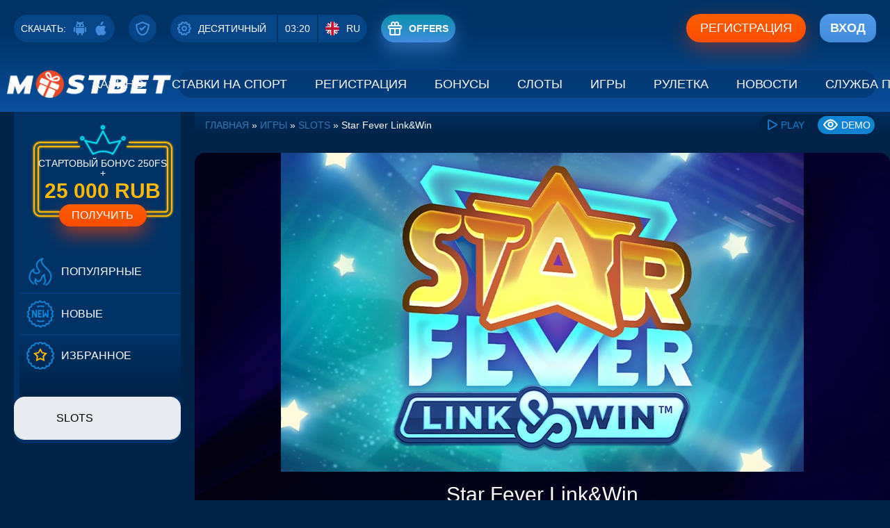

--- FILE ---
content_type: text/html; charset=UTF-8
request_url: https://casino-mosbet.com/game/star-fever-linkwin/
body_size: 30836
content:
<!doctype html>
<html lang="ru-RU">
    <head>
        <meta charset="UTF-8" />
        <meta name="apple-mobile-web-app-status-bar-style" content="black-translucent" />
        <meta name="apple-mobile-web-app-capable" content="yes" />
        <meta name="viewport" content="width=device-width,initial-scale=1,maximum-scale=1,user-scalable=no" />
        <meta name="theme-color" content="#003265" />
        <meta name='robots' content='index, follow, max-image-preview:large, max-snippet:-1, max-video-preview:-1' />

	<!-- This site is optimized with the Yoast SEO Premium plugin v21.8 (Yoast SEO v26.8) - https://yoast.com/product/yoast-seo-premium-wordpress/ -->
	<title>Star Fever Link&amp;Win от microgaming Онлайн Слот: Играй и Выигрывай на Лучшем Слоте года!</title>
	<meta name="description" content="Окунитесь в мир азарта с онлайн слотом Star Fever Link&amp;Win от microgaming! Исследуйте уникальные функции, высокие коэффициенты выплат и захватывающий геймплей. Присоединяйтесь к тысячам удовлетворенных игроков и начните свой путь к большому выигрышу сегодня!" />
	<link rel="canonical" href="https://casino-mosbet.com/game/star-fever-linkwin/" />
	<meta property="og:locale" content="ru_RU" />
	<meta property="og:type" content="article" />
	<meta property="og:title" content="Star Fever Link&amp;Win" />
	<meta property="og:description" content="Окунитесь в мир азарта с онлайн слотом Star Fever Link&amp;Win от microgaming! Исследуйте уникальные функции, высокие коэффициенты выплат и захватывающий геймплей. Присоединяйтесь к тысячам удовлетворенных игроков и начните свой путь к большому выигрышу сегодня!" />
	<meta property="og:url" content="https://casino-mosbet.com/game/star-fever-linkwin/" />
	<meta property="og:site_name" content="Casino" />
	<meta property="article:modified_time" content="2023-10-06T13:30:24+00:00" />
	<meta property="og:image" content="https://casino-mosbet.com/wp-content/uploads/2023/09/unnamed-file-719.jpeg" />
	<meta property="og:image:width" content="752" />
	<meta property="og:image:height" content="480" />
	<meta property="og:image:type" content="image/jpeg" />
	<meta name="twitter:card" content="summary_large_image" />
	<script type="application/ld+json" class="yoast-schema-graph">{"@context":"https://schema.org","@graph":[{"@type":"WebPage","@id":"https://casino-mosbet.com/game/star-fever-linkwin/","url":"https://casino-mosbet.com/game/star-fever-linkwin/","name":"Star Fever Link&Win от microgaming Онлайн Слот: Играй и Выигрывай на Лучшем Слоте года!","isPartOf":{"@id":"https://casino-mosbet.com/#website"},"primaryImageOfPage":{"@id":"https://casino-mosbet.com/game/star-fever-linkwin/#primaryimage"},"image":{"@id":"https://casino-mosbet.com/game/star-fever-linkwin/#primaryimage"},"thumbnailUrl":"https://casino-mosbet.com/wp-content/uploads/2023/09/unnamed-file-719.jpeg","datePublished":"2023-09-07T16:50:27+00:00","dateModified":"2023-10-06T13:30:24+00:00","description":"Окунитесь в мир азарта с онлайн слотом Star Fever Link&Win от microgaming! Исследуйте уникальные функции, высокие коэффициенты выплат и захватывающий геймплей. Присоединяйтесь к тысячам удовлетворенных игроков и начните свой путь к большому выигрышу сегодня!","breadcrumb":{"@id":"https://casino-mosbet.com/game/star-fever-linkwin/#breadcrumb"},"inLanguage":"ru-RU","potentialAction":[{"@type":"ReadAction","target":["https://casino-mosbet.com/game/star-fever-linkwin/"]}]},{"@type":"ImageObject","inLanguage":"ru-RU","@id":"https://casino-mosbet.com/game/star-fever-linkwin/#primaryimage","url":"https://casino-mosbet.com/wp-content/uploads/2023/09/unnamed-file-719.jpeg","contentUrl":"https://casino-mosbet.com/wp-content/uploads/2023/09/unnamed-file-719.jpeg","width":752,"height":480,"caption":"Онлайн Слот Star Fever Link&Win"},{"@type":"BreadcrumbList","@id":"https://casino-mosbet.com/game/star-fever-linkwin/#breadcrumb","itemListElement":[{"@type":"ListItem","position":1,"name":"Home","item":"https://casino-mosbet.com/"},{"@type":"ListItem","position":2,"name":"Game","item":"https://casino-mosbet.com/game/"},{"@type":"ListItem","position":3,"name":"Star Fever Link&#038;Win"}]},{"@type":"WebSite","@id":"https://casino-mosbet.com/#website","url":"https://casino-mosbet.com/","name":"Casino","description":"","publisher":{"@id":"https://casino-mosbet.com/#organization"},"potentialAction":[{"@type":"SearchAction","target":{"@type":"EntryPoint","urlTemplate":"https://casino-mosbet.com/?s={search_term_string}"},"query-input":{"@type":"PropertyValueSpecification","valueRequired":true,"valueName":"search_term_string"}}],"inLanguage":"ru-RU"},{"@type":"Organization","@id":"https://casino-mosbet.com/#organization","name":"Casino","url":"https://casino-mosbet.com/","logo":{"@type":"ImageObject","inLanguage":"ru-RU","@id":"https://casino-mosbet.com/#/schema/logo/image/","url":"https://casino-mosbet.com/wp-content/uploads/2023/12/logo_mb.png","contentUrl":"https://casino-mosbet.com/wp-content/uploads/2023/12/logo_mb.png","width":499,"height":86,"caption":"Casino"},"image":{"@id":"https://casino-mosbet.com/#/schema/logo/image/"}}]}</script>
	<!-- / Yoast SEO Premium plugin. -->


<link rel="alternate" type="application/rss+xml" title="Casino &raquo; Лента комментариев к &laquo;Star Fever Link&#038;Win&raquo;" href="https://casino-mosbet.com/game/star-fever-linkwin/feed/" />
<style id='wp-img-auto-sizes-contain-inline-css'>
img:is([sizes=auto i],[sizes^="auto," i]){contain-intrinsic-size:3000px 1500px}
/*# sourceURL=wp-img-auto-sizes-contain-inline-css */
</style>

<link rel='stylesheet' id='bootstrap-grid-css' href='https://casino-mosbet.com/wp-content/themes/mosbet/assets/css/bootstrap.min.css?ver=6.9' media='all' />
<link rel='stylesheet' id='main-style-css' href='https://casino-mosbet.com/wp-content/themes/mosbet/assets/css/style.css?v=0.2.9&#038;ver=6.9' media='all' />
<!--n2css--><!--n2js--><script src="https://casino-mosbet.com/wp-includes/js/jquery/jquery.min.js?ver=3.7.1" id="jquery-core-js"></script>
<script src="https://casino-mosbet.com/wp-includes/js/jquery/jquery-migrate.min.js?ver=3.4.1" id="jquery-migrate-js"></script>
<script src="https://casino-mosbet.com/wp-content/themes/mosbet/assets/js/bootstrap.bundle.min.js?ver=6.9" id="bootstrap-js"></script>
<link rel='shortlink' href='https://casino-mosbet.com/?p=1924' />
        
        <link rel="shortcut icon" href="https://casino-mosbet.com/wp-content/themes/mosbet/favicon.png" data-react-helmet="true" />
	<style id='global-styles-inline-css'>
:root{--wp--preset--aspect-ratio--square: 1;--wp--preset--aspect-ratio--4-3: 4/3;--wp--preset--aspect-ratio--3-4: 3/4;--wp--preset--aspect-ratio--3-2: 3/2;--wp--preset--aspect-ratio--2-3: 2/3;--wp--preset--aspect-ratio--16-9: 16/9;--wp--preset--aspect-ratio--9-16: 9/16;--wp--preset--color--black: #000000;--wp--preset--color--cyan-bluish-gray: #abb8c3;--wp--preset--color--white: #ffffff;--wp--preset--color--pale-pink: #f78da7;--wp--preset--color--vivid-red: #cf2e2e;--wp--preset--color--luminous-vivid-orange: #ff6900;--wp--preset--color--luminous-vivid-amber: #fcb900;--wp--preset--color--light-green-cyan: #7bdcb5;--wp--preset--color--vivid-green-cyan: #00d084;--wp--preset--color--pale-cyan-blue: #8ed1fc;--wp--preset--color--vivid-cyan-blue: #0693e3;--wp--preset--color--vivid-purple: #9b51e0;--wp--preset--gradient--vivid-cyan-blue-to-vivid-purple: linear-gradient(135deg,rgb(6,147,227) 0%,rgb(155,81,224) 100%);--wp--preset--gradient--light-green-cyan-to-vivid-green-cyan: linear-gradient(135deg,rgb(122,220,180) 0%,rgb(0,208,130) 100%);--wp--preset--gradient--luminous-vivid-amber-to-luminous-vivid-orange: linear-gradient(135deg,rgb(252,185,0) 0%,rgb(255,105,0) 100%);--wp--preset--gradient--luminous-vivid-orange-to-vivid-red: linear-gradient(135deg,rgb(255,105,0) 0%,rgb(207,46,46) 100%);--wp--preset--gradient--very-light-gray-to-cyan-bluish-gray: linear-gradient(135deg,rgb(238,238,238) 0%,rgb(169,184,195) 100%);--wp--preset--gradient--cool-to-warm-spectrum: linear-gradient(135deg,rgb(74,234,220) 0%,rgb(151,120,209) 20%,rgb(207,42,186) 40%,rgb(238,44,130) 60%,rgb(251,105,98) 80%,rgb(254,248,76) 100%);--wp--preset--gradient--blush-light-purple: linear-gradient(135deg,rgb(255,206,236) 0%,rgb(152,150,240) 100%);--wp--preset--gradient--blush-bordeaux: linear-gradient(135deg,rgb(254,205,165) 0%,rgb(254,45,45) 50%,rgb(107,0,62) 100%);--wp--preset--gradient--luminous-dusk: linear-gradient(135deg,rgb(255,203,112) 0%,rgb(199,81,192) 50%,rgb(65,88,208) 100%);--wp--preset--gradient--pale-ocean: linear-gradient(135deg,rgb(255,245,203) 0%,rgb(182,227,212) 50%,rgb(51,167,181) 100%);--wp--preset--gradient--electric-grass: linear-gradient(135deg,rgb(202,248,128) 0%,rgb(113,206,126) 100%);--wp--preset--gradient--midnight: linear-gradient(135deg,rgb(2,3,129) 0%,rgb(40,116,252) 100%);--wp--preset--font-size--small: 13px;--wp--preset--font-size--medium: 20px;--wp--preset--font-size--large: 36px;--wp--preset--font-size--x-large: 42px;--wp--preset--spacing--20: 0.44rem;--wp--preset--spacing--30: 0.67rem;--wp--preset--spacing--40: 1rem;--wp--preset--spacing--50: 1.5rem;--wp--preset--spacing--60: 2.25rem;--wp--preset--spacing--70: 3.38rem;--wp--preset--spacing--80: 5.06rem;--wp--preset--shadow--natural: 6px 6px 9px rgba(0, 0, 0, 0.2);--wp--preset--shadow--deep: 12px 12px 50px rgba(0, 0, 0, 0.4);--wp--preset--shadow--sharp: 6px 6px 0px rgba(0, 0, 0, 0.2);--wp--preset--shadow--outlined: 6px 6px 0px -3px rgb(255, 255, 255), 6px 6px rgb(0, 0, 0);--wp--preset--shadow--crisp: 6px 6px 0px rgb(0, 0, 0);}:where(.is-layout-flex){gap: 0.5em;}:where(.is-layout-grid){gap: 0.5em;}body .is-layout-flex{display: flex;}.is-layout-flex{flex-wrap: wrap;align-items: center;}.is-layout-flex > :is(*, div){margin: 0;}body .is-layout-grid{display: grid;}.is-layout-grid > :is(*, div){margin: 0;}:where(.wp-block-columns.is-layout-flex){gap: 2em;}:where(.wp-block-columns.is-layout-grid){gap: 2em;}:where(.wp-block-post-template.is-layout-flex){gap: 1.25em;}:where(.wp-block-post-template.is-layout-grid){gap: 1.25em;}.has-black-color{color: var(--wp--preset--color--black) !important;}.has-cyan-bluish-gray-color{color: var(--wp--preset--color--cyan-bluish-gray) !important;}.has-white-color{color: var(--wp--preset--color--white) !important;}.has-pale-pink-color{color: var(--wp--preset--color--pale-pink) !important;}.has-vivid-red-color{color: var(--wp--preset--color--vivid-red) !important;}.has-luminous-vivid-orange-color{color: var(--wp--preset--color--luminous-vivid-orange) !important;}.has-luminous-vivid-amber-color{color: var(--wp--preset--color--luminous-vivid-amber) !important;}.has-light-green-cyan-color{color: var(--wp--preset--color--light-green-cyan) !important;}.has-vivid-green-cyan-color{color: var(--wp--preset--color--vivid-green-cyan) !important;}.has-pale-cyan-blue-color{color: var(--wp--preset--color--pale-cyan-blue) !important;}.has-vivid-cyan-blue-color{color: var(--wp--preset--color--vivid-cyan-blue) !important;}.has-vivid-purple-color{color: var(--wp--preset--color--vivid-purple) !important;}.has-black-background-color{background-color: var(--wp--preset--color--black) !important;}.has-cyan-bluish-gray-background-color{background-color: var(--wp--preset--color--cyan-bluish-gray) !important;}.has-white-background-color{background-color: var(--wp--preset--color--white) !important;}.has-pale-pink-background-color{background-color: var(--wp--preset--color--pale-pink) !important;}.has-vivid-red-background-color{background-color: var(--wp--preset--color--vivid-red) !important;}.has-luminous-vivid-orange-background-color{background-color: var(--wp--preset--color--luminous-vivid-orange) !important;}.has-luminous-vivid-amber-background-color{background-color: var(--wp--preset--color--luminous-vivid-amber) !important;}.has-light-green-cyan-background-color{background-color: var(--wp--preset--color--light-green-cyan) !important;}.has-vivid-green-cyan-background-color{background-color: var(--wp--preset--color--vivid-green-cyan) !important;}.has-pale-cyan-blue-background-color{background-color: var(--wp--preset--color--pale-cyan-blue) !important;}.has-vivid-cyan-blue-background-color{background-color: var(--wp--preset--color--vivid-cyan-blue) !important;}.has-vivid-purple-background-color{background-color: var(--wp--preset--color--vivid-purple) !important;}.has-black-border-color{border-color: var(--wp--preset--color--black) !important;}.has-cyan-bluish-gray-border-color{border-color: var(--wp--preset--color--cyan-bluish-gray) !important;}.has-white-border-color{border-color: var(--wp--preset--color--white) !important;}.has-pale-pink-border-color{border-color: var(--wp--preset--color--pale-pink) !important;}.has-vivid-red-border-color{border-color: var(--wp--preset--color--vivid-red) !important;}.has-luminous-vivid-orange-border-color{border-color: var(--wp--preset--color--luminous-vivid-orange) !important;}.has-luminous-vivid-amber-border-color{border-color: var(--wp--preset--color--luminous-vivid-amber) !important;}.has-light-green-cyan-border-color{border-color: var(--wp--preset--color--light-green-cyan) !important;}.has-vivid-green-cyan-border-color{border-color: var(--wp--preset--color--vivid-green-cyan) !important;}.has-pale-cyan-blue-border-color{border-color: var(--wp--preset--color--pale-cyan-blue) !important;}.has-vivid-cyan-blue-border-color{border-color: var(--wp--preset--color--vivid-cyan-blue) !important;}.has-vivid-purple-border-color{border-color: var(--wp--preset--color--vivid-purple) !important;}.has-vivid-cyan-blue-to-vivid-purple-gradient-background{background: var(--wp--preset--gradient--vivid-cyan-blue-to-vivid-purple) !important;}.has-light-green-cyan-to-vivid-green-cyan-gradient-background{background: var(--wp--preset--gradient--light-green-cyan-to-vivid-green-cyan) !important;}.has-luminous-vivid-amber-to-luminous-vivid-orange-gradient-background{background: var(--wp--preset--gradient--luminous-vivid-amber-to-luminous-vivid-orange) !important;}.has-luminous-vivid-orange-to-vivid-red-gradient-background{background: var(--wp--preset--gradient--luminous-vivid-orange-to-vivid-red) !important;}.has-very-light-gray-to-cyan-bluish-gray-gradient-background{background: var(--wp--preset--gradient--very-light-gray-to-cyan-bluish-gray) !important;}.has-cool-to-warm-spectrum-gradient-background{background: var(--wp--preset--gradient--cool-to-warm-spectrum) !important;}.has-blush-light-purple-gradient-background{background: var(--wp--preset--gradient--blush-light-purple) !important;}.has-blush-bordeaux-gradient-background{background: var(--wp--preset--gradient--blush-bordeaux) !important;}.has-luminous-dusk-gradient-background{background: var(--wp--preset--gradient--luminous-dusk) !important;}.has-pale-ocean-gradient-background{background: var(--wp--preset--gradient--pale-ocean) !important;}.has-electric-grass-gradient-background{background: var(--wp--preset--gradient--electric-grass) !important;}.has-midnight-gradient-background{background: var(--wp--preset--gradient--midnight) !important;}.has-small-font-size{font-size: var(--wp--preset--font-size--small) !important;}.has-medium-font-size{font-size: var(--wp--preset--font-size--medium) !important;}.has-large-font-size{font-size: var(--wp--preset--font-size--large) !important;}.has-x-large-font-size{font-size: var(--wp--preset--font-size--x-large) !important;}
/*# sourceURL=global-styles-inline-css */
</style>
</head>

	<body>
                <div id="root">
            <div class="MainLayout_root__rqxHz MainLayout_withLeftSide__OMWDb MainLayout_withRightSide__Hpdej mainLayout-root">
                <div class="MainLayout_headerWrap__FmZCD">
                    <header class="MainLayout_header__Sc0+V Header_header__OIbWk auto_header mainLayout-header" data-testid="header" id="app_header">
                        <div class="Header_headerTop__o4V3l header-headertop">
                            <div class="DownloadLinks_container__TDc0K Header_downloadLinks__mqVlT downloadLinks-container">
                                <p class="DownloadLinks_label__doNJE downloadLinks-label">Скачать:</p>
                                <nav class="DownloadLinks_nav__xtqPi">
                                    <span class="DownloadLinks_navLink__cF-Mi span-btn"  data-code="aHR0cHM6Ly85cGFydG5lcnMtc3RhdC5jb20vY2xpY2svNjUxNmE5ZmI5ZTE2YzkwZWJkMDAxMTUzLzE1MTIvMTIyNTkvc3ViYWNjb3VudA==">
                                        <div class="Icon_root__CV4Wq DownloadLinks_icon__KMALg">
                                            <svg xmlns="http://www.w3.org/2000/svg" viewBox="0 0 20 20" class="Icon_icon__w6Pjo" preserveAspectRatio="">
                                                <path d="M4 15c0 1.1.9 2 2 2v2c0 .6.4 1 1 1s1-.4 1-1v-2h4v2c0 .6.4 1 1 1s1-.4 1-1v-2c1.1 0 2 .1 2-1V9H4v6zM2 8c-.6 0-1 .5-1 1v5c0 .6.4 1 1 1s1-.4 1-1V9c0-.5-.4-1-1-1zm12.7-6.2c.4-.4.4-1.1 0-1.5-.4-.4-1.1-.4-1.5 0l-1.1 1.1c-.7-.2-1.4-.4-2.1-.4-.7 0-1.4.2-2.1.4L6.8.3c-.4-.4-1.1-.4-1.5 0-.4.4-.4 1.1 0 1.5l.8.8C4.8 3.8 4 5.5 4 7.4V8h12v-.6c0-2-.8-3.7-2.1-4.9l.8-.7zM7.5 7C6.7 7 6 6.3 6 5.5S6.7 4 7.5 4 9 4.7 9 5.5 8.3 7 7.5 7zM14 5.5c0 .8-.7 1.5-1.5 1.5S11 6.3 11 5.5 11.7 4 12.5 4s1.5.7 1.5 1.5zM18 8c-.6 0-1 .4-1 1v5c0 .6.4 1 1 1s1-.4 1-1V9c0-.5-.4-1-1-1z"></path>
                                            </svg>
                                        </div>
                                    </span>
                                    <span class="DownloadLinks_navLink__cF-Mi span-btn"  data-code="aHR0cHM6Ly85cGFydG5lcnMtc3RhdC5jb20vY2xpY2svNjUxNmE5ZmI5ZTE2YzkwZWJkMDAxMTUzLzE1MTIvMTIyNTkvc3ViYWNjb3VudA==">
                                        <div class="Icon_root__CV4Wq DownloadLinks_icon__KMALg">
                                            <svg xmlns="http://www.w3.org/2000/svg" viewBox="0 0 20 20" class="Icon_icon__w6Pjo" preserveAspectRatio="">
                                                <path d="M17.4 14.9c-.2-.1-2.3-1-2.3-3.5 0-2 1.5-3.1 1.9-3.3v-.2C15.9 6.3 14.2 6 13.6 6h-.3c-.8 0-1.5.3-2.1.5-.4.2-.8.3-1 .3-.3 0-.6-.1-1.1-.3-.6-.2-1.2-.5-1.9-.5-1.6 0-3 .9-3.9 2.3-1.5 2.7-.6 6.8 1.1 9.3.9 1.3 1.8 2.4 2.9 2.4h.1c.6 0 1-.2 1.3-.4.4-.2.9-.4 1.6-.4.7 0 1.1.2 1.5.4.4.2.8.4 1.5.3 1.3 0 2.2-1.2 2.9-2.3.8-1.1 1.1-2.2 1.3-2.6 0 0 0-.1-.1-.1zM9.7 5h.2c1 .1 2-.5 2.7-1.4.7-1 1-2.3.9-3.4 0-.1-.1-.2-.2-.2-1 0-2.2.6-2.8 1.5-.6.7-1.1 2-.9 3.3-.1.1 0 .2.1.2z"></path>
                                            </svg>
                                        </div>
                                    </span>
                                </nav>
                                <span class="DownloadLinks_link__hgukW span-btn"  data-code="aHR0cHM6Ly85cGFydG5lcnMtc3RhdC5jb20vY2xpY2svNjUxNmE5ZmI5ZTE2YzkwZWJkMDAxMTUzLzE1MTIvMTIyNTkvc3ViYWNjb3VudA==">Скачать</span>
                            </div>
                            <button class="LockBypass_button__hpDfT auto_access_button Header_accessButton__uLIKF" type="button">
                                <div class="Icon_root__CV4Wq LockBypass_icon__JQiSu">
                                    <svg xmlns="http://www.w3.org/2000/svg" viewBox="0 0 20 20" class="Icon_icon__w6Pjo" preserveAspectRatio="">
                                        <path d="M13.7 5.9l-5 4.1-2-1.5-1.5 1.3 3.4 3.8 6.1-6.2-1-1.5zM10 0L0 4.2S.7 20 10 20 20 4.2 20 4.2L10 0zm0 18C4.1 18 2.5 9 2.1 5.5L10 2.2l7.9 3.3C17.5 9 15.9 18 10 18z"></path>
                                    </svg>
                                </div>
                                <p class="LockBypass_text__gzpq5 span-btn"  data-code="aHR0cHM6Ly85cGFydG5lcnMtc3RhdC5jb20vY2xpY2svNjUxNmE5ZmI5ZTE2YzkwZWJkMDAxMTUzLzE1MTIvMTIyNTkvc3ViYWNjb3VudA==">Обход блокировок</p>
                            </button>
                            <div class="Settings_container__Qhfgm Header_settings__oouAy">
                                <div data-testid="" class="DropDownMenu_container__NTRb8 Settings_switcher__+xUpz auto_coefficient_format">
                                    <button type="button" class="CurrentFormat_switchButton__vn3Jf DropDownMenu_switchButton__FrYu2 auto_open_button auto_open_button">
                                        <div class="Icon_root__CV4Wq CurrentFormat_icon__tPtmB">
                                            <svg xmlns="http://www.w3.org/2000/svg" viewBox="0 0 20 20" class="Icon_icon__w6Pjo" preserveAspectRatio="">
                                                <path
                                                    d="M10 6c-2.2 0-4 1.8-4 4s1.8 4 4 4 4-1.8 4-4-1.8-4-4-4zm0 6c-1.1 0-2-.9-2-2s.9-2 2-2 2 .9 2 2-.9 2-2 2zm9.5-3.9l-1.3-.6c0-.2-.1-.3-.2-.5l.7-1.2c.2-.3.2-.6 0-.9-.4-.7-.8-1.3-1.3-1.8-.2-.2-.6-.4-.9-.3l-1.3.3c-.1-.1-.3-.2-.4-.3l-.1-1.4c0-.3-.2-.6-.5-.7-.7-.3-1.4-.5-2.1-.7-.3-.1-.7 0-.9.3l-.9 1.1h-.5l-1-1C8.6.1 8.3 0 8 .1c-.8.1-1.5.4-2.2.7-.3.1-.5.4-.5.7l-.1 1.4c-.1.1-.3.2-.4.3l-1.3-.3c-.3-.1-.7 0-.9.3-.5.5-1 1.1-1.3 1.8-.2.3-.2.6 0 .9L2 7.1c-.1.2-.1.3-.2.5l-1.3.5c-.3.2-.5.5-.5.9v2c0 .4.2.7.5.8l1.3.6c0 .2.1.3.2.5l-.7 1.2c-.2.3-.2.6 0 .9.4.7.8 1.3 1.3 1.8.2.2.6.4.9.3l1.3-.3c.1.1.3.2.4.3l.1 1.4c0 .3.2.6.5.7.7.3 1.4.5 2.1.7.3.1.7 0 .9-.3l.9-1.1h.4l.9 1.1c.2.2.4.3.7.3h.2c.7-.2 1.4-.4 2.1-.7.3-.1.5-.4.5-.7l.1-1.4c.1-.1.3-.2.4-.3l1.3.3c.3.1.7 0 .9-.3.5-.6.9-1.2 1.3-1.8.2-.3.2-.6 0-.9l-.5-1.2c.1-.2.1-.3.2-.5l1.3-.6c.3-.1.5-.5.5-.8V9c0-.4-.2-.7-.5-.9zM18 10.3l-1.5.7-.3.9c0 .1-.1.3-.1.4l-.3.9.8 1.4c-.1.2-.2.3-.3.5l-1.6-.4-.7.5c-.1.1-.2.2-.3.2l-.8.6-.2 1.7c-.2.1-.3.1-.5.2l-1.1-1.3H8.9l-1.1 1.3c-.2-.1-.4-.1-.5-.2L7.1 16l-.8-.5c-.1-.1-.2-.1-.3-.2l-.7-.6-1.6.3c-.1-.2-.2-.3-.3-.5l.8-1.4-.3-.9c0-.1-.1-.3-.1-.4l-.3-.8-1.5-.7v-.6L3.5 9l.3-.9c0-.1.1-.3.1-.4l.3-.9-.9-1.4c.1-.1.2-.3.4-.4l1.6.4.7-.6c.1-.1.2-.2.3-.2l.8-.6.2-1.7c.2-.1.3-.1.5-.2l1.1 1.3h2.3l1.1-1.3c.2.1.4.1.5.2l.1 1.7.8.5c.1.1.2.2.3.2l.7.6 1.6-.3c.1.2.2.3.3.5l-.8 1.4.3.9c0 .1.1.3.1.4l.3.8 1.5.7v.6z"
                                                ></path>
                                            </svg>
                                        </div>
                                        <p class="CurrentFormat_selected__Wdis-" data-code="aHR0cHM6Ly85cGFydG5lcnMtc3RhdC5jb20vY2xpY2svNjUxNmE5ZmI5ZTE2YzkwZWJkMDAxMTUzLzE1MTIvMTIyNTkvc3ViYWNjb3VudA==">Десятичный</p>
                                    </button>
                                </div>
                                <div data-testid="" class="DropDownMenu_container__NTRb8 Settings_switcher__+xUpz auto_timezones">
                                    <button type="button" class="CurrentTime_switchButton__tVrFE DropDownMenu_switchButton__FrYu2 auto_open_button auto_open_button">
                                        <div class="CurrentTime_current__bDoOI" data-code="aHR0cHM6Ly85cGFydG5lcnMtc3RhdC5jb20vY2xpY2svNjUxNmE5ZmI5ZTE2YzkwZWJkMDAxMTUzLzE1MTIvMTIyNTkvc3ViYWNjb3VudA=="><span id="moscow-time"></span></div>
                                    </button>
                                </div>
                                <div data-testid="locale-switcher" class="DropDownMenu_container__NTRb8 Settings_switcher__+xUpz auto_language">
                                    <button type="button" class="CurrentLocale_switchButton__17blA DropDownMenu_switchButton__FrYu2 auto_open_button auto_open_button">
                                        <span class="flag-icon FlagIcon_flag__w-lhh flag-icon-gb flag-icon-squared FlagIcon_flagCircle__HIce- CurrentLocale_flag__f+mas"></span>
                                        <p class="CurrentLocale_current__+z5AE" data-code="aHR0cHM6Ly85cGFydG5lcnMtc3RhdC5jb20vY2xpY2svNjUxNmE5ZmI5ZTE2YzkwZWJkMDAxMTUzLzE1MTIvMTIyNTkvc3ViYWNjb3VudA==">RU</p>
                                    </button>
                                </div>
                            </div>

                            
                            <div class="Header_headerSpaceBetweenWrap__DbLar">
                                <div data-testid="" class="DropDownMenu_container__NTRb8 PromoMenu_dropDownContainer__g7-qM">
                                    <button type="button" class="ignore MainButton_switchButton__uxg1X DropDownMenu_switchButton__FrYu2 auto_open_button auto_open_button span-btn" data-code="aHR0cHM6Ly85cGFydG5lcnMtc3RhdC5jb20vY2xpY2svNjUxNmE5ZmI5ZTE2YzkwZWJkMDAxMTUzLzE1MTIvMTIyNTkvc3ViYWNjb3VudA==">
                                        <div class="Icon_root__CV4Wq MainButton_labelIcon__wG-iR">
                                            <svg xmlns="http://www.w3.org/2000/svg" viewBox="0 0 20 20" class="Icon_icon__w6Pjo" preserveAspectRatio="">
                                                <path d="M18 11v7c0 1.1-.9 2-2 2H4c-1.1 0-2-.9-2-2v-7c-1.1 0-2-.9-2-2V7c0-1.1.9-2 2-2h2.3C4.1 4.5 4 4 4 3.5 4 1.6 5.6 0 7.5 0c1 0 1.9.4 2.5 1.1.6-.7 1.5-1.1 2.5-1.1C14.4 0 16 1.6 16 3.5c0 .5-.1 1-.3 1.5H18c1.1 0 2 .9 2 2v2c0 1.1-.9 2-2 2zm-2 7v-7h-5v7zM4 18h5v-7H4zM7.5 2C6.7 2 6 2.7 6 3.5S6.7 5 7.5 5H9V3.5C9 2.7 8.3 2 7.5 2zm5 0c-.8 0-1.5.7-1.5 1.5V5h1.5c.8 0 1.5-.7 1.5-1.5S13.3 2 12.5 2zM18 7H2v2h16z"></path>
                                            </svg>
                                        </div>
                                        Offers
                                    </button>
                                </div>
                                <div class="Header_headerProfileWrap__aFeRE">
                                    <div class="Header_registration__72yVy">
                                        <button type="button" class="auto_sign_up Button_button__Wx62k Button_button_size-l__iLMF4 Button_button_skin-default__ahkWQ" data-code="aHR0cHM6Ly85cGFydG5lcnMtc3RhdC5jb20vY2xpY2svNjUxNmE5ZmI5ZTE2YzkwZWJkMDAxMTUzLzE1MTIvMTIyNTkvc3ViYWNjb3VudA==">Регистрация</button>
                                    </div>
                                    <div class="Auth_container__KrXWt Auth_container__vUar7 Header_auth__wNTIs">
                                        <button type="button" class="auto_login Button_button__Wx62k Button_button_size-l__iLMF4 Button_button_skin-heavenly__vqID3 btn" data-code="aHR0cHM6Ly85cGFydG5lcnMtc3RhdC5jb20vY2xpY2svNjUxNmE5ZmI5ZTE2YzkwZWJkMDAxMTUzLzE1MTIvMTIyNTkvc3ViYWNjb3VudA==">Вход</button>
                                    </div>
                                </div>
                            </div>
                        </div>
                        <div class="Header_headerBottom__qqsSV header-headerbottom">
                            <!-- logotype -->
                            <a href="https://casino-mosbet.com/" class="custom-logo-link" rel="home"><img width="499" height="86" src="https://casino-mosbet.com/wp-content/uploads/2023/12/logo_mb.png" class="custom-logo" alt="Casino" decoding="async" srcset="https://casino-mosbet.com/wp-content/uploads/2023/12/logo_mb.png 499w, https://casino-mosbet.com/wp-content/uploads/2023/12/logo_mb-300x52.png 300w" sizes="(max-width: 499px) 100vw, 499px" /></a>                            <!-- logotype -->
                                                                                    <nav class="Navigation_nav__sJ6LD Header_navigation__EZzqN header-navigation-nav">
                                                                <a href="https://casino-mosbet.com/casino/" class="DropDownMenu_container__NTRb8 Navigation_additionalNav__OJ9o2 auto_sub_navigation">
                                    <button type="button" class="SwitchButton_button__AYalf DropDownMenu_switchButton__FrYu2 Navigation_additionalNavButton__wknp6 auto_open_button">Казино</button>
                                </a>
                                                                <a href="https://casino-mosbet.com/stavki-na-sport-mostbet-zarabatyvaj-na-sporte-pryamo-sejchas/" class="DropDownMenu_container__NTRb8 Navigation_additionalNav__OJ9o2 auto_sub_navigation">
                                    <button type="button" class="SwitchButton_button__AYalf DropDownMenu_switchButton__FrYu2 Navigation_additionalNavButton__wknp6 auto_open_button">Ставки на спорт</button>
                                </a>
                                                                <a href="https://casino-mosbet.com/registracziya-mostbet-tvoj-propusk-v-mir-azartnyh-uvlechenij/" class="DropDownMenu_container__NTRb8 Navigation_additionalNav__OJ9o2 auto_sub_navigation">
                                    <button type="button" class="SwitchButton_button__AYalf DropDownMenu_switchButton__FrYu2 Navigation_additionalNavButton__wknp6 auto_open_button">Регистрация</button>
                                </a>
                                                                <a href="https://casino-mosbet.com/bonuses/" class="DropDownMenu_container__NTRb8 Navigation_additionalNav__OJ9o2 auto_sub_navigation">
                                    <button type="button" class="SwitchButton_button__AYalf DropDownMenu_switchButton__FrYu2 Navigation_additionalNavButton__wknp6 auto_open_button">Бонусы</button>
                                </a>
                                                                <a href="https://casino-mosbet.com/sloty-mostbet-dlya-tvoego-vpechatlyayushhego-dosuga/" class="DropDownMenu_container__NTRb8 Navigation_additionalNav__OJ9o2 auto_sub_navigation">
                                    <button type="button" class="SwitchButton_button__AYalf DropDownMenu_switchButton__FrYu2 Navigation_additionalNavButton__wknp6 auto_open_button">Слоты</button>
                                </a>
                                                                <a href="https://casino-mosbet.com/games/" class="DropDownMenu_container__NTRb8 Navigation_additionalNav__OJ9o2 auto_sub_navigation">
                                    <button type="button" class="SwitchButton_button__AYalf DropDownMenu_switchButton__FrYu2 Navigation_additionalNavButton__wknp6 auto_open_button">Игры</button>
                                </a>
                                                                <a href="https://casino-mosbet.com/potryasayushhaya-ruletka-na-mostbet-prostye-pravila-i-vysokie-vyplaty/" class="DropDownMenu_container__NTRb8 Navigation_additionalNav__OJ9o2 auto_sub_navigation">
                                    <button type="button" class="SwitchButton_button__AYalf DropDownMenu_switchButton__FrYu2 Navigation_additionalNavButton__wknp6 auto_open_button">Рулетка</button>
                                </a>
                                                                <a href="https://casino-mosbet.com/news/" class="DropDownMenu_container__NTRb8 Navigation_additionalNav__OJ9o2 auto_sub_navigation">
                                    <button type="button" class="SwitchButton_button__AYalf DropDownMenu_switchButton__FrYu2 Navigation_additionalNavButton__wknp6 auto_open_button">Новости</button>
                                </a>
                                                                <a href="https://casino-mosbet.com/sluzhba-podderzhki-mostbet-obrashhajsya-za-pomoshhyu-v-lyuboe-vremya/" class="DropDownMenu_container__NTRb8 Navigation_additionalNav__OJ9o2 auto_sub_navigation">
                                    <button type="button" class="SwitchButton_button__AYalf DropDownMenu_switchButton__FrYu2 Navigation_additionalNavButton__wknp6 auto_open_button">Служба поддержки</button>
                                </a>
                                                            </nav>
                                                        <div class="Header_controls__FXBMC mobile-show header-controls">
                                <div class="Header_controlItem__VtNss">
                                    <button type="button" class="Registration_btn__C7k5X auto_sign_up Button_button__Wx62k Button_button_size-s__JS8iB Button_button_skin-default__ahkWQ btn" data-code="aHR0cHM6Ly85cGFydG5lcnMtc3RhdC5jb20vY2xpY2svNjUxNmE5ZmI5ZTE2YzkwZWJkMDAxMTUzLzE1MTIvMTIyNTkvc3ViYWNjb3VudA==">Регистрация</button>
                                </div>
                                <div class="Auth_mobile_container__OqNfG Auth_container__vUar7 Header_controlItem__VtNss">
                                    <button type="button" class="AuthButton_btn__1O7-d auto_login Button_button__Wx62k Button_button_size-s__JS8iB Button_button_skin-heavenly__vqID3 btn" data-code="aHR0cHM6Ly85cGFydG5lcnMtc3RhdC5jb20vY2xpY2svNjUxNmE5ZmI5ZTE2YzkwZWJkMDAxMTUzLzE1MTIvMTIyNTkvc3ViYWNjb3VudA==">Вход</button>
                                </div>
                                <button type="button" class="BurgerButton_burgerButton__DjUeO auto_burger_menu Header_controlItem__VtNss">
                                    <div class="BurgerButton_stick__zwkTZ BurgerButton_stick_top__F18cj"></div>
                                    <div class="BurgerButton_stick__zwkTZ BurgerButton_stick_middle__LEJfn"></div>
                                    <div class="BurgerButton_stick__zwkTZ BurgerButton_stick_bottom__wVvWw"></div>
                                </button>
                            </div>
                        </div>
                    </header>
                </div>
            </div>
            
            
            
            <div class="SideBar_right__rlgdc mobile-show sideBar-right-menu-mobile">
                <div class="SideBar_overlay__J2PqI SideBar_overlayOpened__uCLgc">
                    <div
                        style="background-color: rgb(0, 18, 37);"
                        class="SideBar_sideBarRight__NxdQE MainLayout_withMedia__8NhWF MainLayout_withMedia__8NhWF MainLayout_withMedia__8NhWF MainLayout_withMedia__8NhWF MainLayout_withMedia__8NhWF SideBar_sideBarRightOpened__2ftiB"
                        tabindex="-1"
                        role="dialog"
                        aria-modal="true"
                    >
                        <div class="SideBar_content__7IAIQ" data-scroll-lock-scrollable="true">
                            <nav class="NavMenu_nav__l8sof">
                                <div class="FistDepRegister_container__thrSF FistDepRegister_rightMenu__VdZo9"  data-code="aHR0cHM6Ly85cGFydG5lcnMtc3RhdC5jb20vY2xpY2svNjUxNmE5ZmI5ZTE2YzkwZWJkMDAxMTUzLzE1MTIvMTIyNTkvc3ViYWNjb3VudA==">
                                    <div class="FistDepRegister_floatingContainer__D2u1o">
                                        <div class="FistDepRegister_floatingThing1__8l2ge"></div>
                                        <div class="FistDepRegister_floatingThing2__uFGY+"></div>
                                        <div class="FistDepRegister_floatingThing3__Y-ZD+"></div>
                                    </div>
                                    <div class="FistDepRegister_inner__sE6lm">
                                        <div class="FistDepRegister_amount__08e2K"><span class="FistDepRegister_amountVal__ByasK">25 000</span> <span class="FistDepRegister_amountCurrency__FUDdy">RUB</span></div>
                                        <p class="FistDepRegister_onFirstDeposit__FmvFB">на первый депозит</p>
                                        <button type="button" class="FistDepRegister_linkBtn__hxXdY Button_button__Wx62k Button_button_size-m__Dn54k Button_button_skin-default__ahkWQ" name="" data-tip="" data-html="false">Claim now</button>
                                    </div>
                                </div>
                                <div class="NavMenu_wrapper__hFpob NavMenu_wrapperDark__eNtjc">
                                    <div class="NavMenu_link__xPSlN NavMenu_navItem__8QHdR NavMenu_dark__G8MH9"  data-code="aHR0cHM6Ly85cGFydG5lcnMtc3RhdC5jb20vY2xpY2svNjUxNmE5ZmI5ZTE2YzkwZWJkMDAxMTUzLzE1MTIvMTIyNTkvc3ViYWNjb3VudA==">
                                        <span class="NavMenu_linkText__ezO4+">Promotions</span>
                                        <div class="Icon_root__CV4Wq NavMenu_linkIcon__x1jgZ">
                                            <svg xmlns="http://www.w3.org/2000/svg" width="40" height="40" viewBox="0 0 40 40" class="Icon_icon__w6Pjo" preserveAspectRatio="">
                                                <g>
                                                    <g>
                                                        <path
                                                            d="M36 22v14c0 2.2-1.8 4-4 4H8c-2.2 0-4-1.8-4-4V22c-2.2 0-4-1.8-4-4v-4c0-2.2 1.8-4 4-4h4.6C8.2 9 8 8 8 7c0-3.8 3.2-7 7-7 2 0 3.8.8 5 2.2C21.2.8 23 0 25 0c3.8 0 7 3.2 7 7 0 1-.2 2-.6 3H36c2.2 0 4 1.8 4 4v4c0 2.2-1.8 4-4 4zm-4 14V22H22v14zM8 36h10V22H8zm7-32c-1.6 0-3 1.4-3 3s1.4 3 3 3h3V7c0-1.6-1.4-3-3-3zm10 0c-1.6 0-3 1.4-3 3v3h3c1.6 0 3-1.4 3-3s-1.4-3-3-3zm11 10H4v4h32z"
                                                        ></path>
                                                        <path
                                                            d="M36 22v14c0 2.2-1.8 4-4 4H8c-2.2 0-4-1.8-4-4V22c-2.2 0-4-1.8-4-4v-4c0-2.2 1.8-4 4-4h4.6C8.2 9 8 8 8 7c0-3.8 3.2-7 7-7 2 0 3.8.8 5 2.2C21.2.8 23 0 25 0c3.8 0 7 3.2 7 7 0 1-.2 2-.6 3H36c2.2 0 4 1.8 4 4v4c0 2.2-1.8 4-4 4zm-4 14V22H22v14zM8 36h10V22H8zm7-32c-1.6 0-3 1.4-3 3s1.4 3 3 3h3V7c0-1.6-1.4-3-3-3zm10 0c-1.6 0-3 1.4-3 3v3h3c1.6 0 3-1.4 3-3s-1.4-3-3-3zm11 10H4v4h32z"
                                                        ></path>
                                                    </g>
                                                </g>
                                            </svg>
                                        </div>
                                    </div>
                                    <div class="NavMenu_link__xPSlN NavMenu_navItem__8QHdR NavMenu_dark__G8MH9" data-code="aHR0cHM6Ly85cGFydG5lcnMtc3RhdC5jb20vY2xpY2svNjUxNmE5ZmI5ZTE2YzkwZWJkMDAxMTUzLzE1MTIvMTIyNTkvc3ViYWNjb3VudA==">
                                        <span class="NavMenu_linkText__ezO4+">Бонусы</span>
                                        <div class="Icon_root__CV4Wq NavMenu_linkIcon__x1jgZ">
                                            <svg xmlns="http://www.w3.org/2000/svg" viewBox="0 0 21 20" class="Icon_icon__w6Pjo" preserveAspectRatio="">
                                                <path
                                                    d="M8.539 20a.913.913 0 01-.655-.272L.46 12.288a.925.925 0 010-1.304l8.424-8.45a.925.925 0 01.651-.273l2.776.268A4.082 4.082 0 0116.097 0c1.098.002 2.13.43 2.904 1.207a4.124 4.124 0 010 5.817 4.063 4.063 0 01-1.372.906l.254 2.608a.915.915 0 01-.266.741l-8.423 8.45a.915.915 0 01-.655.272zm0-2.232l7.493-7.518-.232-2.036a4.095 4.095 0 01-2.609-1.19.925.925 0 011.31-1.305 2.23 2.23 0 001.114.603l-.158-1.628-5.572-.546-7.464 7.487zm7.794-14.845a.908.908 0 01.628.273.916.916 0 01.27.631l.204 2.108c.095-.068.179-.14.256-.217a2.274 2.274 0 000-3.207 2.235 2.235 0 00-1.594-.662 2.238 2.238 0 00-1.78.876zM8.507 15.935a.987.987 0 01-.176-.017 1.166 1.166 0 01-.173-.052 1.529 1.529 0 01-.16-.083c-.07-.054-.109-.082-.144-.117L6.472 14.28a.923.923 0 111.31-1.304l.724.726.698-.699a.923.923 0 111.31 1.304l-1.352 1.356c-.092.077-.118.1-.145.118l-.145-.035.046.088c-.108.052-.156.064-.204.076a.9.9 0 01-.207.025z"
                                                ></path>
                                            </svg>
                                        </div>
                                    </div>
                                    <div class="NavMenu_link__xPSlN NavMenu_navItem__8QHdR NavMenu_dark__G8MH9" data-code="aHR0cHM6Ly85cGFydG5lcnMtc3RhdC5jb20vY2xpY2svNjUxNmE5ZmI5ZTE2YzkwZWJkMDAxMTUzLzE1MTIvMTIyNTkvc3ViYWNjb3VudA==">
                                        <span class="NavMenu_linkText__ezO4+">Турниры</span>
                                        <div class="Icon_root__CV4Wq NavMenu_linkIcon__x1jgZ">
                                            <svg xmlns="http://www.w3.org/2000/svg" width="36" height="40" viewBox="0 0 36 40" class="Icon_icon__w6Pjo" preserveAspectRatio="">
                                                <g>
                                                    <g>
                                                        <path
                                                            d="M36 38c0 1.2-.8 2-2 2H2c-1.2 0-2-.8-2-2s.8-2 2-2h4v-2c0-3.4 2.6-6 6-6h4v-2.2c-2.4-.4-4.6-1.8-6-3.8-5.6 0-10-4.4-10-10 0-4.8 3.4-8.8 8-9.8V2c0-1.2.8-2 2-2h16c1.2 0 2 .8 2 2v.2c4.6 1 8 5 8 9.8 0 5.6-4.4 10-10 10-1.4 2-3.6 3.4-6 3.8V28h4c3.4 0 6 2.6 6 6v2h4c1.2 0 2 .8 2 2zM28 6.4V16c0 .6 0 1.2-.2 1.6 2.4-.6 4.2-3 4.2-5.6 0-2.6-1.6-4.8-4-5.6zM8.2 17.6c-.2-.4-.2-1-.2-1.6V6.4c-2.4.8-4 3-4 5.6 0 2.6 1.8 5 4.2 5.6zM18 22c3.4 0 6-2.6 6-6V4H12v12c0 3.4 2.6 6 6 6zm8 12c0-1.2-.8-2-2-2H12c-1.2 0-2 .8-2 2v2h16z"
                                                        ></path>
                                                        <path
                                                            d="M36 38c0 1.2-.8 2-2 2H2c-1.2 0-2-.8-2-2s.8-2 2-2h4v-2c0-3.4 2.6-6 6-6h4v-2.2c-2.4-.4-4.6-1.8-6-3.8-5.6 0-10-4.4-10-10 0-4.8 3.4-8.8 8-9.8V2c0-1.2.8-2 2-2h16c1.2 0 2 .8 2 2v.2c4.6 1 8 5 8 9.8 0 5.6-4.4 10-10 10-1.4 2-3.6 3.4-6 3.8V28h4c3.4 0 6 2.6 6 6v2h4c1.2 0 2 .8 2 2zM28 6.4V16c0 .6 0 1.2-.2 1.6 2.4-.6 4.2-3 4.2-5.6 0-2.6-1.6-4.8-4-5.6zM8.2 17.6c-.2-.4-.2-1-.2-1.6V6.4c-2.4.8-4 3-4 5.6 0 2.6 1.8 5 4.2 5.6zM18 22c3.4 0 6-2.6 6-6V4H12v12c0 3.4 2.6 6 6 6zm8 12c0-1.2-.8-2-2-2H12c-1.2 0-2 .8-2 2v2h16z"
                                                        ></path>
                                                    </g>
                                                </g>
                                            </svg>
                                        </div>
                                    </div>
                                </div>
                                <div class="NavMenu_wrapper__hFpob">
                                                                                                                                                <a class="NavMenu_link__xPSlN NavMenu_navItem__8QHdR NavMenu_active__G7LrY" href="https://casino-mosbet.com/games/slots/">
                                        <span class="NavMenu_linkText__ezO4+">Slots</span>
                                        <div class="Icon_root__CV4Wq NavMenu_linkIcon__x1jgZ">
                                                                                        <img src="" alt="" title="" />
                                        </div>
                                    </a>
                                                                                                            
                                    <div class="NavMenu_link__xPSlN NavMenu_navItem__8QHdR" data-code="aHR0cHM6Ly85cGFydG5lcnMtc3RhdC5jb20vY2xpY2svNjUxNmE5ZmI5ZTE2YzkwZWJkMDAxMTUzLzE1MTIvMTIyNTkvc3ViYWNjb3VudA==">
                                        <span class="NavMenu_buyBonusTitle__EoMqI">BONUS BUY</span>
                                        <div class="Icon_root__CV4Wq NavMenu_linkIcon__x1jgZ">
                                            <svg viewBox="0 0 20 20" xmlns="http://www.w3.org/2000/svg" class="Icon_icon__w6Pjo" preserveAspectRatio="">
                                                <g clip-path="url(#clip0_8219_554__lKPhkEJx)">
                                                    <path
                                                        d="M7.37 19.68a2.13 2.13 0 01-.808-4.09 2.12 2.12 0 012.308.46c.394.4.616.938.62 1.5a2.13 2.13 0 01-2.12 2.13zm7.4 0a2.13 2.13 0 01-.808-4.09 2.12 2.12 0 012.308.46c.394.4.616.938.62 1.5a2.13 2.13 0 01-2.12 2.13zM.99 4.68a1 1 0 01-.926-1.384A1 1 0 01.28 2.97a1 1 0 01.7-.31h1.21a2 2 0 012 1.6l1.32 6a2 2 0 002 1.6h7.94l1.53-6.13H14.1a1 1 0 01-.69-.31.998.998 0 010-1.42 1 1 0 01.69-.31h2.88a2.07 2.07 0 011.6.78c.19.248.322.535.39.84a2 2 0 010 .92l-1.52 6.13a2 2 0 01-.73 1.11 2 2 0 01-1.25.43H7.53a4.08 4.08 0 01-2.55-.89 4.13 4.13 0 01-1.42-2.31l-1.33-6-1.24-.02zm11.16-2.39l-1.78-.15a.47.47 0 01-.38-.27L9.29.23a.45.45 0 00-.82 0l-.7 1.65a.47.47 0 01-.38.27l-1.78.15a.45.45 0 00-.26.79l1.39 1.17a.44.44 0 01.14.45l-.4 1.72a.45.45 0 00.66.49l1.54-.93a.47.47 0 01.46 0l1.54.92a.45.45 0 00.67-.48l-.4-1.73a.439.439 0 01.14-.45l1.35-1.15a.45.45 0 00-.29-.77v-.04z"
                                                    ></path>
                                                </g>
                                                <defs>
                                                    <clipPath id="clip0_8219_554__lKPhkEJx"><path fill="#fff" d="M0 0h20v20H0z"></path></clipPath>
                                                </defs>
                                            </svg>
                                        </div>
                                    </div>
                                    
                                </div>
                                <div class="NavMenu_wrapper__hFpob NavMenu_wrapperDark__eNtjc NavMenu_noDash__d2jWt">
                                    <a class="NavMenu_link__xPSlN NavMenu_navItem__8QHdR" href="/category/news">
                                        <span class="NavMenu_linkText__ezO4+">NEWS</span>
                                        <div class="Icon_root__CV4Wq NavMenu_linkIcon__x1jgZ">
                                            <svg
                                                version="1.1"
                                                id="Capa_1"
                                                xmlns="http://www.w3.org/2000/svg"
                                                xmlns:xlink="http://www.w3.org/1999/xlink"
                                                x="0px"
                                                y="0px"
                                                width="31.357px"
                                                height="31.357px"
                                                viewBox="0 0 31.357 31.357"
                                                xml:space="preserve"
                                                class="Icon_icon__w6Pjo"
                                                preserveAspectRatio=""
                                            >
                                                <g>
                                                    <path
                                                        d="M15.255,0c5.424,0,10.764,2.498,10.764,8.473c0,5.51-6.314,7.629-7.67,9.62c-1.018,1.481-0.678,3.562-3.475,3.562
                    c-1.822,0-2.712-1.482-2.712-2.838c0-5.046,7.414-6.188,7.414-10.343c0-2.287-1.522-3.643-4.066-3.643
                    c-5.424,0-3.306,5.592-7.414,5.592c-1.483,0-2.756-0.89-2.756-2.584C5.339,3.683,10.084,0,15.255,0z M15.044,24.406
                    c1.904,0,3.475,1.566,3.475,3.476c0,1.91-1.568,3.476-3.475,3.476c-1.907,0-3.476-1.564-3.476-3.476
                    C11.568,25.973,13.137,24.406,15.044,24.406z"
                                                    ></path>
                                                </g>
                                                <g></g>
                                                <g></g>
                                                <g></g>
                                                <g></g>
                                                <g></g>
                                                <g></g>
                                                <g></g>
                                                <g></g>
                                                <g></g>
                                                <g></g>
                                                <g></g>
                                                <g></g>
                                                <g></g>
                                                <g></g>
                                                <g></g>
                                            </svg>
                                        </div>
                                    </a>
                                </div>
                                <div class="NavMenu_wrapper__hFpob NavMenu_wrapperDark__eNtjc">
                                    <div class="NavMenu_navItemApps__svj9w NavMenu_navItem__8QHdR">
                                        <div class="NavMenu_appsLink__eyUG0"  data-code="aHR0cHM6Ly85cGFydG5lcnMtc3RhdC5jb20vY2xpY2svNjUxNmE5ZmI5ZTE2YzkwZWJkMDAxMTUzLzE1MTIvMTIyNTkvc3ViYWNjb3VudA==">
                                            <div class="Icon_root__CV4Wq NavMenu_appsLinkIcon__a8Y-g">
                                                <svg xmlns="http://www.w3.org/2000/svg" viewBox="0 0 166 46" class="Icon_icon__w6Pjo" preserveAspectRatio="">
                                                    <path
                                                        d="M9.814 12.098l.094-.002c1.345 0 2.616.506 3.736.952.839.333 1.563.621 2.12.621.497 0 1.216-.284 2.05-.614 1.207-.476 2.71-1.07 4.278-1.07.2 0 .4.01.594.029 1.336.057 4.653.536 6.817 3.71a.303.303 0 01-.086.422l-.029.019c-.629.39-3.764 2.54-3.724 6.603.044 5 4.17 6.834 4.64 7.026l.022.01c.14.064.208.223.16.369l-.011.032a20.268 20.268 0 01-2.523 5.18c-1.446 2.117-3.086 4.517-5.757 4.567-1.248.023-2.093-.344-2.914-.7-.832-.36-1.693-.734-3.041-.734-1.418 0-2.322.386-3.195.759-.779.332-1.584.676-2.698.72l-.135.003C7.84 40 6.11 37.775 4.4 35.297.974 30.34-.995 22.164 2.103 16.777c1.629-2.84 4.584-4.633 7.71-4.68zM22.399.332c.327 2.345-.333 4.91-1.765 6.86-1.36 1.847-3.419 2.93-5.372 2.828a4.803 4.803 0 01-.41-.039c-.15-.02-.275-.153-.302-.318-.42-2.635.664-5.17 1.818-6.664 1.357-1.778 3.697-3.011 5.69-2.996.164.002.316.145.341.329zm20.883 13.721V2.678h3.688c1.442 0 2.616.45 3.52 1.351.903.901 1.355 2.06 1.355 3.477v1.726c0 1.422-.452 2.581-1.356 3.477-.903.896-2.077 1.344-3.52 1.344zM45.181 4.2v8.328h1.734c.943 0 1.684-.307 2.223-.92.539-.615.808-1.408.808-2.381v-1.74c0-.963-.27-1.752-.808-2.366-.54-.614-1.28-.92-2.223-.92zm8.023 5.547c0-1.255.344-2.286 1.031-3.094.698-.807 1.644-1.21 2.836-1.21 1.214 0 2.164.403 2.852 1.21.692.802 1.039 1.834 1.039 3.094v.164c0 1.27-.347 2.308-1.04 3.11-.687.796-1.632 1.195-2.835 1.195-1.208 0-2.159-.401-2.852-1.203-.687-.802-1.03-1.836-1.03-3.102zm1.899.16c0 .822.16 1.493.484 2.013.318.515.818.772 1.5.772.661 0 1.156-.257 1.484-.772.334-.52.5-1.191.5-2.013v-.164c0-.806-.166-1.47-.5-1.99-.328-.524-.828-.787-1.5-.787-.661 0-1.156.263-1.484.788-.323.525-.484 1.188-.484 1.99zm14.953 1.707l.047-.008 1.32-6.007h1.82l-2.312 8.453h-1.555l-1.797-5.774-.016-.078-.007.078-1.782 5.774H64.22L61.907 5.6h1.82l1.352 5.922.047.007 1.758-5.93h1.383zM76.29 5.6l.11 1.218c.275-.432.623-.77 1.042-1.011.42-.242.892-.364 1.418-.364.88 0 1.567.267 2.059.801.492.534.738 1.366.738 2.496v5.313H79.76V8.756c0-.635-.132-1.087-.395-1.356-.263-.268-.663-.402-1.199-.402a1.988 1.988 0 00-1.71.922v6.133h-1.9V5.6zm9.367 8.453H83.76V1.865h1.898zm1.774-4.305c0-1.255.343-2.286 1.03-3.094.699-.807 1.644-1.21 2.837-1.21 1.213 0 2.164.403 2.851 1.21.693.802 1.04 1.834 1.04 3.094v.164c0 1.27-.347 2.308-1.04 3.11-.687.796-1.632 1.195-2.836 1.195-1.208 0-2.158-.401-2.851-1.203-.688-.802-1.031-1.836-1.031-3.102zm1.898.16c0 .822.161 1.493.484 2.013.318.515.818.772 1.5.772.662 0 1.157-.257 1.485-.772.333-.52.5-1.191.5-2.013v-.164c0-.806-.167-1.47-.5-1.99-.328-.524-.828-.787-1.5-.787-.662 0-1.156.263-1.485.788-.323.525-.484 1.188-.484 1.99zm12.602 4.145a6.943 6.943 0 01-.168-.625 4.455 4.455 0 01-.09-.61c-.26.396-.603.728-1.028.996-.424.269-.9.403-1.425.403-.88 0-1.556-.227-2.028-.68-.471-.453-.707-1.075-.707-1.867 0-.818.323-1.454.97-1.91.645-.456 1.554-.684 2.726-.684h1.476v-.742c0-.443-.13-.79-.39-1.04s-.633-.374-1.118-.374c-.432 0-.776.104-1.03.312a.992.992 0 00-.384.805h-1.828L96.9 7.99c-.036-.666.262-1.258.895-1.773.633-.516 1.457-.774 2.473-.774.984 0 1.778.25 2.382.75.605.5.907 1.22.907 2.157v3.757c0 .35.023.684.07 1.004.047.32.122.635.227.942zm-2.328-1.36c.479 0 .91-.12 1.292-.359.383-.24.637-.513.762-.82v-1.25h-1.508c-.552 0-.984.136-1.296.41-.313.273-.47.595-.47.965 0 .323.106.58.317.77.211.19.512.284.903.284zm5.593-2.75c0-1.349.29-2.436.867-3.261.579-.826 1.391-1.239 2.438-1.239.458 0 .868.093 1.23.278.362.185.676.449.942.793V1.865h1.898v12.188h-1.593l-.188-1.047c-.27.396-.596.697-.977.902-.38.206-.823.309-1.328.309-1.036 0-1.843-.378-2.422-1.133-.578-.755-.867-1.747-.867-2.977zm1.899.164c0 .782.15 1.404.449 1.868.3.463.775.695 1.426.695.4 0 .74-.086 1.02-.258.278-.172.506-.416.683-.734V7.99a2 2 0 00-.688-.73 1.86 1.86 0 00-1-.262c-.646 0-1.122.272-1.43.816-.307.545-.46 1.254-.46 2.13zm11.148-.359c0-1.255.344-2.286 1.031-3.094.698-.807 1.644-1.21 2.836-1.21 1.214 0 2.164.403 2.852 1.21.693.802 1.039 1.834 1.039 3.094v.164c0 1.27-.346 2.308-1.04 3.11-.687.796-1.632 1.195-2.835 1.195-1.208 0-2.159-.401-2.852-1.203-.687-.802-1.03-1.836-1.03-3.102zm1.899.16c0 .822.161 1.493.484 2.013.318.515.818.772 1.5.772.661 0 1.156-.257 1.484-.772.334-.52.5-1.191.5-2.013v-.164c0-.806-.166-1.47-.5-1.99-.328-.524-.828-.787-1.5-.787-.661 0-1.156.263-1.484.788-.323.525-.484 1.188-.484 1.99zm9.234-4.308l.11 1.218c.275-.432.623-.77 1.042-1.011.42-.242.892-.364 1.418-.364.88 0 1.567.267 2.059.801.492.534.738 1.366.738 2.496v5.313h-1.898V8.756c0-.635-.132-1.087-.395-1.356-.263-.268-.663-.402-1.199-.402a1.988 1.988 0 00-1.711.922v6.133h-1.898V5.6zm13.687-2.055V5.6h1.516v1.406h-1.516v4.672c0 .349.076.597.227.746.151.148.352.222.602.222a1.842 1.842 0 00.586-.102l.203 1.392a2.175 2.175 0 01-.578.207c-.224.05-.456.074-.696.074-.698 0-1.245-.205-1.64-.613-.396-.41-.594-1.051-.594-1.926V7.006h-1.29V5.6h1.29V3.545zm5.079 3.148a3.014 3.014 0 011.027-.921c.404-.22.85-.329 1.34-.329.896 0 1.595.283 2.097.848.503.565.754 1.436.754 2.613v5.149h-1.898V8.889c0-.667-.133-1.149-.399-1.446-.265-.297-.664-.445-1.195-.445a2.048 2.048 0 00-1.727.867v6.188h-1.898V1.865h1.899zm10.812 7.524c-1.198 0-2.152-.392-2.863-1.176-.711-.784-1.067-1.79-1.067-3.02V9.71c0-1.23.353-2.249 1.059-3.059s1.59-1.212 2.652-1.207c1.141 0 2.015.346 2.621 1.035.607.69.91 1.617.91 2.778v1.117h-5.273l-.015.039c.03.67.227 1.217.59 1.643.361.426.863.638 1.503.638.51 0 .948-.062 1.313-.187a4.304 4.304 0 001.055-.54l.609 1.246c-.318.282-.74.52-1.266.714-.526.194-1.135.29-1.828.29zm-.219-7.25c-.468 0-.854.186-1.156.558-.302.373-.49.845-.562 1.418l.015.04h3.352v-.196c0-.536-.137-.974-.41-1.312-.274-.339-.687-.508-1.239-.508zM55.001 35.404h-7.793l-1.586 4.649H42.26l7.314-19.907h3.145l7.232 19.907h-3.377zm-6.836-2.775h5.893l-2.885-8.504h-.082zm26.633.52c0 2.15-.506 3.887-1.518 5.208-1.011 1.322-2.42 1.983-4.224 1.983-.839 0-1.582-.15-2.229-.451a4.583 4.583 0 01-1.668-1.326v7.177h-3.322V25.26h2.803l.328 1.86c.474-.694 1.046-1.222 1.716-1.587.67-.364 1.446-.547 2.33-.547 1.823 0 3.243.723 4.26 2.167 1.016 1.445 1.524 3.348 1.524 5.708zm-3.309-.295c0-1.51-.285-2.746-.854-3.707-.57-.96-1.42-1.44-2.55-1.44-.693 0-1.28.148-1.764.444a3.27 3.27 0 00-1.162 1.235v6.677c.292.519.68.917 1.162 1.194.483.278 1.08.417 1.791.417 1.13 0 1.976-.417 2.536-1.25.561-.832.841-1.927.841-3.283zm19.168.294c0 2.152-.506 3.888-1.517 5.21-1.012 1.321-2.42 1.982-4.225 1.982-.839 0-1.581-.15-2.229-.451a4.583 4.583 0 01-1.667-1.326v7.177h-3.323V25.26H80.5l.328 1.86c.474-.694 1.046-1.222 1.716-1.587.67-.364 1.447-.547 2.331-.547 1.823 0 3.242.723 4.259 2.167 1.016 1.445 1.524 3.348 1.524 5.708zm-3.308-.294c0-1.51-.285-2.746-.855-3.707-.57-.96-1.42-1.44-2.55-1.44-.692 0-1.28.148-1.763.444-.484.296-.87.707-1.162 1.235v6.677a3.07 3.07 0 001.162 1.194c.483.278 1.08.417 1.79.417 1.13 0 1.976-.417 2.537-1.25.56-.832.84-1.927.84-3.283zm24.39 2.07c0-.826-.307-1.501-.923-2.028-.615-.526-1.702-.998-3.26-1.416-2.224-.583-3.936-1.355-5.134-2.317-1.199-.961-1.798-2.222-1.798-3.78 0-1.604.663-2.926 1.99-3.965 1.325-1.039 3.037-1.559 5.133-1.559 2.188 0 3.944.59 5.27 1.77 1.327 1.181 1.967 2.596 1.921 4.246l-.027.082h-3.185c0-1.02-.347-1.848-1.04-2.481-.692-.634-1.681-.95-2.966-.95-1.213 0-2.145.263-2.796.79-.652.528-.978 1.21-.978 2.047 0 .755.353 1.382 1.06 1.882.706.5 1.875.973 3.507 1.42 2.141.573 3.768 1.366 4.88 2.378s1.669 2.302 1.669 3.87c0 1.658-.664 2.977-1.99 3.957s-3.07 1.47-5.23 1.47c-2.077 0-3.9-.554-5.468-1.661-1.568-1.108-2.329-2.618-2.283-4.532l.027-.082h3.2c0 1.212.418 2.117 1.257 2.713.839.597 1.928.896 3.268.896 1.23 0 2.187-.247 2.87-.742.684-.494 1.026-1.164 1.026-2.008zm10.528-13.26v3.596h2.652v2.46h-2.652v8.177c0 .61.132 1.045.396 1.305s.615.39 1.053.39c.182 0 .36-.016.533-.048a3.22 3.22 0 00.492-.13l.356 2.434a3.82 3.82 0 01-1.012.362c-.392.086-.798.13-1.217.13-1.221 0-2.178-.358-2.87-1.073-.694-.716-1.04-1.84-1.04-3.37V27.72h-2.256v-2.46h2.256v-3.596zm4.99 10.856c0-2.197.601-4.002 1.805-5.415 1.22-1.412 2.875-2.119 4.962-2.119 2.124 0 3.788.707 4.99 2.12 1.213 1.403 1.819 3.208 1.819 5.414v.287c0 2.224-.606 4.038-1.818 5.441-1.203 1.395-2.858 2.092-4.963 2.092-2.115 0-3.778-.702-4.99-2.106-1.204-1.403-1.805-3.213-1.805-5.427zm3.322.28c0 1.438.283 2.612.848 3.522.556.901 1.43 1.352 2.625 1.352 1.157 0 2.023-.45 2.597-1.352.584-.91.875-2.084.875-3.522v-.287c0-1.41-.291-2.571-.875-3.482-.574-.919-1.449-1.379-2.625-1.379-1.157 0-2.023.46-2.597 1.38-.565.919-.848 2.08-.848 3.48zm20.522-4.546l-1.422-.055c-.648 0-1.188.137-1.62.41a2.7 2.7 0 00-1.005 1.163v10.28h-3.323V25.26h3.036l.218 2.146c.374-.756.855-1.349 1.443-1.777.588-.428 1.264-.643 2.03-.643.2 0 .387.016.56.048.174.032.333.07.48.116zm8.668 12.086c-2.097 0-3.767-.686-5.011-2.058-1.244-1.371-1.866-3.133-1.866-5.284v-.547c0-2.15.617-3.935 1.852-5.352 1.235-1.418 2.782-2.122 4.642-2.113 1.996 0 3.525.604 4.587 1.812 1.061 1.208 1.592 2.828 1.592 4.86v1.955h-9.228l-.027.068c.054 1.172.398 2.13 1.032 2.876.633.744 1.51 1.117 2.632 1.117.893 0 1.658-.11 2.297-.328a7.532 7.532 0 001.845-.944l1.067 2.179c-.556.495-1.295.912-2.215 1.25-.921.34-1.987.509-3.2.509zm-.383-12.688c-.82 0-1.495.326-2.024.978-.528.652-.857 1.479-.984 2.481l.027.069h5.866v-.342c0-.939-.24-1.704-.718-2.297-.479-.592-1.201-.889-2.167-.889z"
                                                    ></path>
                                                </svg>
                                            </div>
                                        </div>
                                        <div class="NavMenu_appsLink__eyUG0" data-code="aHR0cHM6Ly85cGFydG5lcnMtc3RhdC5jb20vY2xpY2svNjUxNmE5ZmI5ZTE2YzkwZWJkMDAxMTUzLzE1MTIvMTIyNTkvc3ViYWNjb3VudA==">
                                            <div class="Icon_root__CV4Wq NavMenu_appsLinkIcon__a8Y-g">
                                                <svg xmlns="http://www.w3.org/2000/svg" viewBox="0 0 138 40" class="Icon_icon__w6Pjo" preserveAspectRatio="">
                                                    <path
                                                        fill="#80b52d"
                                                        d="M29.278 30.25c-.951 0-1.722-.784-1.722-1.75v-8.75c0-.967.77-1.75 1.722-1.75.95 0 1.722.783 1.722 1.75v8.75c0 .966-.771 1.75-1.722 1.75zm-6.89 3.5v4.375a.868.868 0 01-.86.875h-1.722a.868.868 0 01-.862-.875V33.75h-6.888v4.375a.868.868 0 01-.862.875H9.472a.868.868 0 01-.86-.875V33.75H8.61c-1.902 0-3.444-1.567-3.444-3.5v-10.5h20.666V32c0 1.933-1.542 1.75-3.444 1.75zM5.168 17c0-3.411 1.424-6.43 3.626-8.494L7.399 7.089a1.839 1.839 0 010-2.571 1.77 1.77 0 012.53 0l1.95 1.98c1.13-.462 2.341-.748 3.621-.748 1.269 0 2.47.284 3.593.74l1.943-1.975a1.759 1.759 0 012.515 0c.694.705.694 1.85 0 2.555l-1.38 1.403c2.222 2.064 3.662 5.097 3.662 8.527v1H5.167zm14.638-.75c1.427 0 2.584-1.175 2.584-2.625S21.232 11 19.805 11c-1.426 0-2.583 1.175-2.583 2.625s1.157 2.625 2.583 2.625zm-8.61 0c1.426 0 2.583-1.175 2.583-2.625S12.62 11 11.194 11s-2.583 1.175-2.583 2.625 1.157 2.625 2.583 2.625zm-9.473 14C.771 30.25 0 29.466 0 28.5v-8.75C0 18.783.77 18 1.722 18c.951 0 1.722.783 1.722 1.75v8.75c0 .966-.77 1.75-1.722 1.75z"
                                                    ></path>
                                                    <path
                                                        d="M42.282 13.053V1.678h3.688c1.442 0 2.616.45 3.52 1.351.903.901 1.355 2.06 1.355 3.477v1.726c0 1.422-.452 2.581-1.356 3.477-.903.896-2.077 1.344-3.52 1.344zM44.181 3.2v8.328h1.734c.943 0 1.684-.307 2.223-.92.539-.615.808-1.408.808-2.381v-1.74c0-.963-.27-1.752-.808-2.366-.54-.614-1.28-.92-2.223-.92zm8.023 5.547c0-1.255.344-2.286 1.031-3.094.698-.807 1.644-1.21 2.836-1.21 1.214 0 2.164.403 2.852 1.21.692.802 1.039 1.834 1.039 3.094v.164c0 1.27-.347 2.308-1.04 3.11-.687.796-1.632 1.195-2.835 1.195-1.208 0-2.159-.401-2.852-1.203-.687-.802-1.03-1.836-1.03-3.102zm1.899.16c0 .822.16 1.493.484 2.013.318.515.818.772 1.5.772.661 0 1.156-.257 1.484-.772.334-.52.5-1.191.5-2.013v-.164c0-.806-.166-1.47-.5-1.99-.328-.524-.828-.787-1.5-.787-.661 0-1.156.263-1.484.788-.323.525-.484 1.188-.484 1.99zm14.953 1.707l.047-.008 1.32-6.007h1.82l-2.312 8.453h-1.555l-1.797-5.774-.016-.078-.007.078-1.782 5.774H63.22L60.907 4.6h1.82l1.352 5.922.047.007 1.758-5.93h1.383zM75.29 4.6l.11 1.218c.275-.432.623-.77 1.042-1.011.42-.242.892-.364 1.418-.364.88 0 1.567.267 2.059.801.492.534.738 1.366.738 2.496v5.313H78.76V7.756c0-.635-.132-1.087-.395-1.356-.263-.268-.663-.402-1.199-.402-.37 0-.7.082-.992.246a2.05 2.05 0 00-.719.676v6.133h-1.898V4.6zm9.367 8.453H82.76V.865h1.898zm1.774-4.305c0-1.255.343-2.286 1.03-3.094.699-.807 1.644-1.21 2.837-1.21 1.213 0 2.164.403 2.851 1.21.693.802 1.04 1.834 1.04 3.094v.164c0 1.27-.347 2.308-1.04 3.11-.687.796-1.632 1.195-2.836 1.195-1.208 0-2.158-.401-2.851-1.203-.688-.802-1.031-1.836-1.031-3.102zm1.898.16c0 .822.161 1.493.484 2.013.318.515.818.772 1.5.772.662 0 1.157-.257 1.485-.772.333-.52.5-1.191.5-2.013v-.164c0-.806-.167-1.47-.5-1.99-.328-.524-.828-.787-1.5-.787-.662 0-1.156.263-1.485.788-.323.525-.484 1.188-.484 1.99zm12.602 4.145a6.957 6.957 0 01-.168-.625 4.466 4.466 0 01-.09-.61c-.26.396-.603.728-1.028.996-.424.269-.9.403-1.425.403-.88 0-1.556-.227-2.028-.68-.471-.453-.707-1.075-.707-1.867 0-.818.323-1.454.97-1.91.645-.456 1.554-.684 2.726-.684h1.476v-.742c0-.443-.13-.79-.39-1.04s-.633-.374-1.118-.374c-.432 0-.776.104-1.03.312a.991.991 0 00-.384.805h-1.828L95.9 6.99c-.036-.666.262-1.258.895-1.773.633-.516 1.457-.774 2.473-.774.984 0 1.778.25 2.382.75.605.5.907 1.22.907 2.157v3.757c0 .35.023.684.07 1.004.047.32.122.635.227.942zm-2.328-1.36c.479 0 .91-.12 1.293-.359.382-.24.636-.513.761-.82v-1.25H99.15c-.552 0-.984.136-1.296.41-.313.273-.47.595-.47.965 0 .323.106.58.317.77.211.19.512.284.903.284zm5.593-2.75c0-1.349.29-2.436.867-3.261.579-.826 1.391-1.239 2.438-1.239.458 0 .868.093 1.23.278.362.185.676.449.942.793V.865h1.898v12.188h-1.593l-.188-1.047c-.27.396-.596.697-.977.902-.38.206-.823.309-1.328.309-1.036 0-1.843-.378-2.421-1.133-.579-.755-.868-1.747-.868-2.977zm1.899.164c0 .782.15 1.404.449 1.868.3.463.775.695 1.426.695.4 0 .74-.086 1.02-.258.278-.172.506-.416.683-.734V6.99a2 2 0 00-.688-.73c-.28-.175-.614-.262-1-.262-.646 0-1.122.272-1.43.816-.307.545-.46 1.254-.46 2.13zm12.117 3.946V6.006h-1.29V4.6h1.29v-.985c0-.932.254-1.65.762-2.156.507-.505 1.22-.758 2.136-.758.183 0 .368.015.555.043.188.029.399.07.633.121l-.195 1.469a4.826 4.826 0 00-.348-.055 3.409 3.409 0 00-.41-.023c-.412 0-.72.117-.926.351-.206.235-.309.57-.309 1.008V4.6h1.72v1.406h-1.72v7.047zm4.648-4.305c0-1.255.344-2.286 1.032-3.094.697-.807 1.643-1.21 2.836-1.21 1.213 0 2.164.403 2.851 1.21.693.802 1.04 1.834 1.04 3.094v.164c0 1.27-.347 2.308-1.04 3.11-.687.796-1.633 1.195-2.836 1.195-1.208 0-2.159-.401-2.851-1.203-.688-.802-1.032-1.836-1.032-3.102zm1.899.16c0 .822.161 1.493.484 2.013.318.515.818.772 1.5.772.662 0 1.156-.257 1.485-.772.333-.52.5-1.191.5-2.013v-.164c0-.806-.167-1.47-.5-1.99-.329-.524-.829-.787-1.5-.787-.662 0-1.157.263-1.485.788-.323.525-.484 1.188-.484 1.99zm11.726-2.597l-.812-.032c-.37 0-.679.078-.926.235a1.543 1.543 0 00-.574.664v5.875h-1.899V4.6h1.735l.125 1.226c.213-.432.488-.77.824-1.015a1.919 1.919 0 011.16-.368c.115 0 .221.01.32.028.1.018.19.04.274.066zM54.001 34.404h-7.793l-1.586 4.649H41.26l7.314-19.907h3.145l7.232 19.907h-3.377zm-6.836-2.775h5.893l-2.885-8.504h-.082zm16.68-7.37l.191 2.134a5.291 5.291 0 011.825-1.77c.734-.425 1.561-.637 2.482-.637 1.54 0 2.741.467 3.602 1.402.862.934 1.292 2.39 1.292 4.368v9.297h-3.322v-9.27c0-1.112-.23-1.902-.69-2.372-.46-.47-1.16-.704-2.099-.704-.647 0-1.226.144-1.736.43-.51.288-.93.682-1.258 1.183v10.733H60.81V24.26zm12.236 7.602c0-2.36.506-4.263 1.518-5.708 1.011-1.444 2.433-2.167 4.265-2.167.802 0 1.52.162 2.154.486a4.872 4.872 0 011.647 1.387v-8.134h3.322v21.328h-2.789l-.328-1.832c-.474.692-1.044 1.219-1.709 1.579-.665.36-1.44.54-2.324.54-1.814 0-3.227-.66-4.238-1.983-1.012-1.321-1.518-3.057-1.518-5.209zm3.322.287c0 1.368.262 2.457.786 3.268.524.811 1.356 1.217 2.496 1.217.701 0 1.296-.15 1.784-.451.487-.301.886-.73 1.196-1.285v-6.454a3.498 3.498 0 00-1.203-1.278c-.492-.305-1.076-.458-1.75-.458-1.13 0-1.964.476-2.502 1.429-.538.952-.807 2.194-.807 3.725zm20.522-4.894l-1.422-.055c-.647 0-1.187.137-1.62.41a2.7 2.7 0 00-1.005 1.163v10.28h-3.322V24.26h3.035l.219 2.146c.373-.756.854-1.349 1.442-1.777.588-.428 1.265-.643 2.03-.643.2 0 .388.016.56.048.174.032.333.07.48.116zm1.709 4.266c0-2.197.601-4.002 1.804-5.414 1.222-1.413 2.876-2.12 4.963-2.12 2.124 0 3.787.707 4.99 2.12 1.213 1.403 1.819 3.208 1.819 5.414v.287c0 2.224-.606 4.038-1.818 5.441-1.204 1.395-2.858 2.092-4.963 2.092-2.115 0-3.778-.702-4.99-2.106-1.204-1.403-1.805-3.213-1.805-5.427zm3.322.28c0 1.438.282 2.612.848 3.522.556.901 1.43 1.352 2.625 1.352 1.157 0 2.023-.45 2.597-1.352.584-.91.875-2.084.875-3.522v-.287c0-1.41-.291-2.571-.875-3.482-.574-.919-1.449-1.379-2.625-1.379-1.157 0-2.023.46-2.597 1.38-.566.919-.848 2.08-.848 3.48zm16.693 7.253h-3.322V24.26h3.322zm0-18.416h-3.322v-2.912h3.322zm3.104 11.224c0-2.36.506-4.263 1.517-5.708 1.012-1.444 2.434-2.167 4.266-2.167.802 0 1.52.162 2.153.486a4.872 4.872 0 011.648 1.387v-8.134h3.322v21.328h-2.789l-.328-1.832c-.474.692-1.044 1.219-1.709 1.579-.665.36-1.44.54-2.324.54-1.814 0-3.227-.66-4.239-1.983-1.011-1.321-1.517-3.057-1.517-5.209zm3.322.287c0 1.368.262 2.457.786 3.268.524.811 1.356 1.217 2.495 1.217.702 0 1.297-.15 1.785-.451.487-.301.886-.73 1.196-1.285v-6.454a3.498 3.498 0 00-1.203-1.278c-.492-.305-1.076-.458-1.75-.458-1.13 0-1.964.476-2.502 1.429-.538.952-.807 2.194-.807 3.725z"
                                                    ></path>
                                                </svg>
                                            </div>
                                        </div>
                                    </div>
                                    
                                </div>
                            </nav>
                        </div>
                        <div class="SideBar_closeBtn__vbfE3 undefined">
                            <button type="button" class="BurgerButton_burgerButton__DjUeO BurgerButton_active__Qu7BR auto_burger_menu">
                                <div class="BurgerButton_stick__zwkTZ BurgerButton_stick_top__F18cj"></div>
                                <div class="BurgerButton_stick__zwkTZ BurgerButton_stick_middle__LEJfn"></div>
                                <div class="BurgerButton_stick__zwkTZ BurgerButton_stick_bottom__wVvWw"></div>
                            </button>
                        </div>
                    </div>
                </div>
            </div>

<section class="content-container game">
	<div class="MainLayout_leftSideWrapp__OxwDp main-layout-left">
	<div class="MainLayout_leftSideBottom__v97O-">
		<div class="MainLayout_leftSide__Wm1r2 Side_root__S4eWa side-root">
			<div style="position: absolute; inset: 0px; overflow: scroll; margin-right: -15px; margin-bottom: -15px;" class="Side_view__nDLNz">
				<nav class="NavMenu_nav__oU-sr">
					<div class="PromotionBanner_banner__4dJro promotionBanner-banner">
						<div class="PromotionBanner_menuHeader__TwPMi">
							<div class="PromotionBanner_bonusTitle__mocMO">Стартовый бонус 250FS +</div>
							<div class="PromotionBanner_countBlock__roLNt">25 000 RUB</div>
							<span class="PromotionBanner_promotionsButton__utYmB span-btn"  data-code="aHR0cHM6Ly85cGFydG5lcnMtc3RhdC5jb20vY2xpY2svNjUxNmE5ZmI5ZTE2YzkwZWJkMDAxMTUzLzE1MTIvMTIyNTkvc3ViYWNjb3VudA==">Получить</span>
						</div>
						<ul class="TopMenu_root__oOSTr top-menu-root">
							<li class="TopMenu_menuItem__uF2Wo GenresMenu_menuItem__lCjHL"><div class="TopMenu_menuItemLink__sEAl0 GenresMenu_menuItemLink__WOZmh" data-rstat-label="top_menu" data-code="aHR0cHM6Ly85cGFydG5lcnMtc3RhdC5jb20vY2xpY2svNjUxNmE5ZmI5ZTE2YzkwZWJkMDAxMTUzLzE1MTIvMTIyNTkvc3ViYWNjb3VudA=="><div class="Icon_root__CV4Wq TopMenu_menuItemIcon__NUGu+ GenresMenu_menuItemIcon__IiHlI allGamesIcon"><svg xmlns="http://www.w3.org/2000/svg" viewBox="0 0 33 40" class="Icon_icon__w6Pjo" preserveAspectRatio=""><path d="M24.405 39.997c-.428 0-.826-.27-.964-.693a.994.994 0 01.655-1.254c3.702-1.17 6.825-7.335 6.825-10.586 0-4.084-2.28-8.047-7.175-12.471-4.602-4.16-6.7-7.418-6.6-10.255.015-.399.073-.787.176-1.164-3.126 1.844-5.622 4.635-4.956 8.064.485 2.497 1.37 3.581 2.152 4.538.767.938 1.559 1.907 1.427 3.733-.108 1.481-.96 2.616-2.402 3.195-1.894.762-4.69.438-5.983-.69-1.15-1.004-1.769-2.226-1.831-3.517-2.18 2.14-3.732 5.761-3.732 9.166 0 2.801 1.722 5.583 5.264 8.505a.987.987 0 01.126 1.405 1.023 1.023 0 01-1.426.124c-4.03-3.324-5.99-6.606-5.99-10.034 0-5.278 2.993-10.624 6.961-12.433.4-.182.873-.089 1.17.23a.985.985 0 01.136 1.168c-1.05 1.82-.218 3.122.665 3.893.586.511 2.555.865 3.875.336.73-.293 1.094-.767 1.147-1.49.075-1.044-.279-1.477-.984-2.34-.837-1.025-1.984-2.43-2.564-5.414C9.245 6.186 14.818 1.986 19.935.16c.466-.168.987.024 1.229.45a.988.988 0 01-.252 1.267c-1.134.89-1.704 1.85-1.742 2.93-.075 2.15 1.925 5.083 5.946 8.716 5.342 4.828 7.83 9.259 7.83 13.941 0 3.888-3.534 11-8.231 12.485a1.02 1.02 0 01-.31.048zm-2.92-.824a1.02 1.02 0 01-.634-.22.987.987 0 01-.156-1.401c2.56-3.14 1.974-5.153 1.233-7.701-.316-1.089-.66-2.27-.724-3.585-1.258 1.199-1.73 2.543-2.114 3.925-.754 2.717-3.171 4.786-5.622 4.813-1.692.027-2.783-.81-3.517-1.78-.063 1.9.998 3.097 2.213 4.227a.987.987 0 01.04 1.41 1.023 1.023 0 01-1.43.04c-1.367-1.27-4.213-3.916-2.06-8.989a1.02 1.02 0 011.898.082c.864 2.667 1.86 2.996 2.833 3.015 1.528-.017 3.185-1.517 3.692-3.344.586-2.11 1.485-4.516 4.755-6.362a1.027 1.027 0 011.106.064.99.99 0 01.385 1.023c-.415 1.793.026 3.308.492 4.911.757 2.604 1.615 5.555-1.6 9.5-.2.245-.495.372-.79.372z"></path></svg></div><span class="TopMenu_menuItemText__ffzh4 GenresMenu_menuItemText__2R-AZ">Популярные</span></div></li>
							<li class="TopMenu_menuItem__uF2Wo GenresMenu_menuItem__lCjHL"><div class="TopMenu_menuItemLink__sEAl0 GenresMenu_menuItemLink__WOZmh" data-rstat-label="top_menu" data-code="aHR0cHM6Ly85cGFydG5lcnMtc3RhdC5jb20vY2xpY2svNjUxNmE5ZmI5ZTE2YzkwZWJkMDAxMTUzLzE1MTIvMTIyNTkvc3ViYWNjb3VudA=="><div class="Icon_root__CV4Wq TopMenu_menuItemIcon__NUGu+ GenresMenu_menuItemIcon__IiHlI"><svg xmlns="http://www.w3.org/2000/svg" viewBox="0 0 40 41" class="Icon_icon__w6Pjo" preserveAspectRatio=""><path d="M20.375 40.902l-3.183-2.418-3.763 1.312-2.173-3.375-3.982-.068-.9-3.924-3.718-1.442.479-4-3.007-2.642 1.803-3.593-1.932-3.522 2.906-2.753-.625-3.98 3.663-1.58.758-3.955 3.974-.217 2.049-3.455 3.808 1.171 3.092-2.537 3.184 2.42 3.763-1.314 2.173 3.376 3.98.067.903 3.925 3.717 1.442-.479 4 3.006 2.642-1.802 3.593 1.932 3.522-2.906 2.753.625 3.98-3.663 1.58-.758 3.955-3.974.217-2.049 3.455-3.809-1.171zm-2.832-4.68l2.786 2.116 2.705-2.22 3.331 1.026 1.793-3.022 3.477-.19.663-3.461 3.204-1.383-.547-3.48 2.543-2.409-1.69-3.082 1.576-3.144-2.63-2.31.42-3.5-3.252-1.262-.79-3.433-3.482-.06-1.902-2.953-3.291 1.15-2.786-2.117-2.706 2.22-3.33-1.025-1.793 3.022-3.478.19-.662 3.46-3.204 1.384.547 3.48-2.544 2.409 1.69 3.082-1.575 3.144 2.63 2.31-.42 3.5 3.253 1.261.789 3.433 3.482.06 1.902 2.953zm3.39-15.13H18.56v2.526h3.494v2.022h-5.491V14.522h5.491v2.022H18.56v2.526h2.371zm-11.36 4.674H7.576V14.522h2.449l3.168 7.181v-7.307h1.997V25.64h-2.448l-3.168-7.18zm22.467-.126h-2.437l-1.932-3.62-1.93 3.62h-2.438V14.396H25.3v7.812l2.371-4.444 2.371 4.444v-7.812h1.998zm-11.67 6.823c-1.98 0-3.894-.413-5.688-1.227l.817-1.845a11.872 11.872 0 009.74 0l.818 1.845a13.684 13.684 0 01-5.687 1.227zm4.87-21.692a11.882 11.882 0 00-9.74 0l-.818-1.845a13.86 13.86 0 0111.375 0z"></path></svg></div><span class="TopMenu_menuItemText__ffzh4 GenresMenu_menuItemText__2R-AZ">Новые</span></div></li>
							<li class="TopMenu_menuItem__uF2Wo GenresMenu_menuItem__lCjHL"><div class="TopMenu_menuItemLink__sEAl0 GenresMenu_menuItemLink__WOZmh" data-rstat-label="top_menu" data-code="aHR0cHM6Ly85cGFydG5lcnMtc3RhdC5jb20vY2xpY2svNjUxNmE5ZmI5ZTE2YzkwZWJkMDAxMTUzLzE1MTIvMTIyNTkvc3ViYWNjb3VudA=="><div class="Icon_root__CV4Wq TopMenu_menuItemIcon__NUGu+ GenresMenu_menuItemIcon__IiHlI"><svg xmlns="http://www.w3.org/2000/svg" viewBox="0 0 40 40" class="Icon_icon__w6Pjo" preserveAspectRatio=""><path d="M19.997 40c-1.328 0-2.502-.594-3.256-1.602-1.054.69-2.359.849-3.609.396-1.248-.453-2.147-1.411-2.51-2.614-1.227.288-2.508-.01-3.526-.86-1.018-.85-1.534-2.057-1.462-3.311-1.25-.147-2.354-.863-3.018-2.009-.664-1.146-.736-2.456-.237-3.61C1.253 25.825.462 24.776.23 23.473.001 22.169.383 20.914 1.248 20 .384 19.085 0 17.83.23 16.526c.231-1.303 1.021-2.352 2.148-2.917-.499-1.153-.428-2.463.237-3.61.664-1.145 1.766-1.862 3.018-2.009-.072-1.254.444-2.46 1.462-3.311 1.018-.85 2.3-1.147 3.527-.86.362-1.203 1.261-2.16 2.51-2.613 1.248-.452 2.554-.295 3.608.395C17.494.594 18.668 0 19.996 0c1.329 0 2.503.594 3.256 1.6 1.054-.689 2.362-.846 3.61-.394 1.247.453 2.146 1.41 2.509 2.613 1.227-.287 2.508.008 3.527.86 1.017.85 1.534 2.057 1.461 3.311 1.253.147 2.355.864 3.02 2.009.664 1.147.735 2.457.236 3.611 1.127.565 1.917 1.614 2.147 2.916.231 1.304-.152 2.559-1.016 3.474.865.915 1.247 2.17 1.016 3.473-.23 1.303-1.021 2.352-2.147 2.917.499 1.154.427 2.464-.237 3.61-.664 1.146-1.767 1.862-3.019 2.009.073 1.255-.444 2.46-1.461 3.311-1.018.85-2.3 1.148-3.526.86-.363 1.203-1.262 2.16-2.51 2.614-1.248.453-2.556.294-3.61-.394-.753 1.006-1.927 1.6-3.255 1.6zm-2.97-4.21a1.005 1.005 0 01.932.63l.108.272c.384.964 1.248 1.308 1.93 1.308.681 0 1.546-.344 1.93-1.307l.108-.271a1 1 0 01.758-.616.994.994 0 01.925.32l.196.22c.69.772 1.618.8 2.26.568.641-.232 1.336-.848 1.366-1.884l.009-.296a1.004 1.004 0 011.48-.85l.26.14c.914.494 1.797.2 2.319-.236s.963-1.253.636-2.236l-.093-.277a.998.998 0 01.183-.958.996.996 0 01.913-.347l.291.042c1.026.151 1.762-.423 2.102-1.012.34-.589.475-1.507-.17-2.32l-.182-.227a.997.997 0 01-.157-.963c.119-.326.399-.568.74-.638l.289-.06c1.018-.209 1.507-.998 1.626-1.667.118-.668-.07-1.577-.956-2.12l-.249-.152a1 1 0 01-.002-1.703l.25-.155c.886-.544 1.075-1.453.957-2.12-.119-.67-.608-1.459-1.626-1.668l-.286-.059a.997.997 0 01-.586-1.6l.183-.23c.644-.812.51-1.73.17-2.319-.341-.589-1.075-1.16-2.1-1.012l-.29.043a1.013 1.013 0 01-.916-.346.996.996 0 01-.184-.959l.093-.279c.327-.982-.114-1.798-.636-2.235-.522-.437-1.407-.728-2.32-.236l-.259.14a1.005 1.005 0 01-1.48-.85l-.01-.293c-.029-1.037-.724-1.655-1.364-1.886-.64-.232-1.57-.205-2.262.568l-.197.22a.997.997 0 01-.924.32 1.001 1.001 0 01-.757-.617l-.108-.271C21.543 2.343 20.678 2 19.997 2c-.682 0-1.546.343-1.93 1.306l-.109.273a1 1 0 01-.757.614.997.997 0 01-.924-.318l-.196-.219c-.692-.775-1.623-.804-2.262-.57-.64.231-1.335.849-1.365 1.884l-.009.293a1 1 0 01-.5.838 1.013 1.013 0 01-.98.013l-.259-.14c-.913-.49-1.797-.2-2.32.237-.522.437-.963 1.253-.636 2.235l.093.282c.11.329.04.691-.185.957a1.011 1.011 0 01-.915.345l-.291-.043C5.427 9.84 4.694 10.41 4.354 11c-.34.589-.476 1.507.17 2.32l.183.23a.997.997 0 01-.587 1.6l-.289.058c-1.016.21-1.505.998-1.623 1.667-.119.668.07 1.577.955 2.12l.252.156a.997.997 0 01-.003 1.703l-.25.153c-.884.542-1.073 1.451-.954 2.119.118.669.607 1.458 1.625 1.667l.29.06a.997.997 0 01.583 1.602l-.183.229c-.645.81-.51 1.728-.169 2.317.34.588 1.073 1.161 2.099 1.012l.294-.042c.345-.056.69.08.913.347a.997.997 0 01.183.957l-.093.278c-.327.983.114 1.8.636 2.236.522.438 1.407.728 2.32.236l.26-.14a1.01 1.01 0 01.978.015 1 1 0 01.501.837l.009.294c.03 1.036.725 1.652 1.365 1.884.64.233 1.57.204 2.261-.568l.196-.22c.192-.216.466-.336.75-.336z"></path><path fill="#ffba00" d="M20 9l3.296 5.971 6.703 1.286-4.666 4.977L26.18 28 20 25.104 13.82 28l.847-6.766-4.666-4.977 6.703-1.286L20 9.001m3.707 15.68l-.508-4.268 2.796-3.14-4.017-.811-1.976-3.77-1.977 3.77-4.015.811 2.795 3.14-.508 4.269 3.705-1.828z"></path></svg></div><span class="TopMenu_menuItemText__ffzh4 GenresMenu_menuItemText__2R-AZ">Избранное</span></div></li>
						</ul>
					</div>
					
															<ul class="TopMenu_root__oOSTr topMenu-root">
												<li class="TopMenu_menuItem__uF2Wo GenresMenu_menuItem__lCjHL">
							<a class="TopMenu_menuItemLink__sEAl0 GenresMenu_menuItemLink__WOZmh topMenu-menuItemLink" href="https://casino-mosbet.com/games/slots/">
																<div class="Icon_root__CV4Wq TopMenu_menuItemIcon__NUGu+ GenresMenu_menuItemIcon__IiHlI allGamesIcon">
									<img src="" alt="" title="" />
								</div>
								<span class="TopMenu_menuItemText__ffzh4 GenresMenu_menuItemText__2R-AZ">Slots</span>
							</a>
						</li>
											</ul>
									</nav>
			</div>
		</div>
	</div>
</div>	<div class="content wo-right-sidebar">
		<div class="content-section">
			<div class="Header_header__NzMjJ">
	<div class="Header_breadCrumbs__F0l+o" title="aviator">
		<div class="Header_shrink__GeWQw">
			<div class="breadcrumb"><a href="https://casino-mosbet.com/" rel="v:url" property="v:title">Главная</a> &raquo; <span typeof="v:Breadcrumb"><a rel="v:url" property="v:title" href="https://casino-mosbet.com/games/">Игры</a></span> &raquo; <span typeof="v:Breadcrumb"><a rel="v:url" property="v:title" href="https://casino-mosbet.com/games/slots/">Slots</a></span> &raquo; <span class="current">Star Fever Link&#038;Win</span></div><!-- .breadcrumbs -->		</div>
	</div>
	<div class="Header_actions__EgaCZ">
		<div tabindex="-1" role="button" class="Header_playWrap__Y5JWX Header_isDemo__YpE5D">
			<div tabindex="-1" role="button" class="Header_playRealButton__z91dX">
				<div class="Icon_root__CV4Wq Header_playRealIcon__xoLkW">
					<svg xmlns="http://www.w3.org/2000/svg" viewBox="0 0 31 34" class="Icon_icon__w6Pjo" preserveAspectRatio="">
						<path
							d="M31 16.986c0 1.395-.733 2.645-1.962 3.343L5.886 33.477A3.967 3.967 0 013.924 34a3.966 3.966 0 01-1.962-.523C.733 32.779 0 31.529 0 30.134V3.838C0 2.442.733 1.192 1.962.495a3.941 3.941 0 013.924 0l23.152 13.148C30.267 14.341 31 15.59 31 16.986zm-4 .015a.15.15 0 00-.085-.144L4.255 4.033c-.017-.01-.044-.026-.083-.026a.175.175 0 00-.087.026C4 4.08 4 4.146 4 4.177v25.65c0 .03 0 .096.085.144a.155.155 0 00.17 0l22.66-12.825a.15.15 0 00.085-.145z"
						></path>
					</svg>
				</div>
				<div class="Header_playRealText__dPrp2 span-btn" data-code="aHR0cHM6Ly85cGFydG5lcnMtc3RhdC5jb20vY2xpY2svNjUxNmE5ZmI5ZTE2YzkwZWJkMDAxMTUzLzE1MTIvMTIyNTkvc3ViYWNjb3VudA==">Play</div>
			</div>
			<div tabindex="-1" role="button" class="Header_playDemoButton__g6DEZ Header_hasDemo__BfgpZ" data-tip=" " data-for="tooltip_505">
				<div class="Icon_root__CV4Wq Header_playDemoIcon__yGt1m">
					<svg xmlns="http://www.w3.org/2000/svg" viewBox="0 0 40 30" class="Icon_icon__w6Pjo" preserveAspectRatio="">
						<path
							d="M39.675 15.76c-.353.578-8.78 14.135-19.693 14.135-5.633 0-10.601-3.717-13.777-6.836C2.613 19.531.383 15.913.29 15.76a1.619 1.619 0 010-1.682c.094-.152 2.322-3.768 5.916-7.298C9.381 3.661 14.35-.056 19.982-.056c5.634 0 10.602 3.717 13.777 6.836 3.585 3.521 5.823 7.146 5.916 7.298a1.62 1.62 0 010 1.683zm-4.257-.842c-.895-1.263-2.437-3.271-4.428-5.226-2.648-2.6-6.708-5.7-11.008-5.7-4.3 0-8.359 3.1-11.007 5.699a39.608 39.608 0 00-4.429 5.229c.89 1.256 2.428 3.263 4.43 5.228 2.647 2.6 6.706 5.699 11.007 5.699 6.97 0 13.2-7.782 15.435-10.93zM20 6a8 8 0 110 16 8 8 0 010-16zm-4 8a4 4 0 108 0 4 4 0 00-8 0z"
						></path>
					</svg>
				</div>
				<div class="Header_playDemoText__VVXCu frame-btn" data-frame="https://heugaiphiopahngo.com/get/game/8af1f9a1-1482-4b7e-a122-3e7135c5ae26?device=mobile&domain=pokerdom&lang=ru&is_play_game=true&is_demo=true">Demo</div>
			</div>
		</div>
	</div>
	</div><div class="GameLayout_wrap__Yg-E3 gameLayout-wrap">
	<div class="GameLayout_gameWrap__K6cPv">
												<div class="GameLayout_iframeWrap__fl4qz">
			<div id="frame-data">
				<span class="close">X</span>
			</div>
			<div role="presentation" class="FullscreenGameFrame_frameWrap__TTFpy" style="background-image: url(https://casino-mosbet.com/wp-content/uploads/2023/10/backthis.jpg);">
				<div class="game-hero__content">
				    
				    <img width="752" height="480" src="https://casino-mosbet.com/wp-content/uploads/2023/09/unnamed-file-719.jpeg" class="attachment-post-thumbnail size-post-thumbnail wp-post-image" alt="Онлайн Слот Star Fever Link&amp;Win" decoding="async" fetchpriority="high" srcset="https://casino-mosbet.com/wp-content/uploads/2023/09/unnamed-file-719.jpeg 752w, https://casino-mosbet.com/wp-content/uploads/2023/09/unnamed-file-719-300x191.jpeg 300w" sizes="(max-width: 752px) 100vw, 752px" />				    
					<div class="game-hero__text-wrap">
						<h1 class="game-hero__title">Star Fever Link&#038;Win</h1>
					</div>
					
					<div class="game-hero__button-wrap">
 						<button aria-label="Играть" type="button" class="btn ignore span-btn" data-code="aHR0cHM6Ly85cGFydG5lcnMtc3RhdC5jb20vY2xpY2svNjUxNmE5ZmI5ZTE2YzkwZWJkMDAxMTUzLzE1MTIvMTIyNTkvc3ViYWNjb3VudA==">Играть</button>

						<span href="javascript:void(0);" class="btn-red game-hero__button game-hero__button-demo frame-btn" data-frame="https://heugaiphiopahngo.com/get/game/8af1f9a1-1482-4b7e-a122-3e7135c5ae26?device=mobile&domain=pokerdom&lang=ru&is_play_game=true&is_demo=true">Демо</span>
					</div>
				</div>
			</div>
		</div>
		<div class="text">
									<a class="provider" href="https://casino-mosbet.com/tag/microgaming/">Microgaming</a>
								</div>
		<!-- <button type="button" class="PlayForRMButton_button__6GcRN PlayForRMButton_isOrange__QiGwk">
			<div class="PlayForRMButton_text__OoblP"><span>Play for</span> real money</div>
		</button> -->
		<section class="PopularGames_popularList__Xl4s1">
			<div class="ListHeader_root__zR+Vw ListHeader_top__krsvd">
				<div class="ListHeader_icon__Lve5C ListHeader_top__krsvd"></div>
				<div class="ListHeader_title__eE+L7"><span>Случайные игры</span></div>
			</div>
			<div class="SliderPopularGames_wrapperClass__lMoAK">
				<div class="SectionSlider_wrapper__0-gM9">
					<div class="SectionSwiper_root__x7CJ-">
						<div class="SectionSwiper_wrapperLayer__0DmNi">
							<div class="swiper-container swiper-container-initialized swiper-container-horizontal swiper-container-pointer-events">
								<div class="swiper-wrapper" style="transform: translate3d(0px, 0px, 0px);">
																																													<div class="swiper-slide SliderPopularGames_slideItem__P9Xy3 swiper-slide-active">
	<div class="GameItem_root__1unKP GameItem_popular__u3yC0">
		<div class="GameItem_innerWrap__nqEtf">
			<div class="GameItem_bgLayerWrap__ObbEh">
				<div class="GameItem_noImgText__+AgWX"></div>
				<div class="GameItem_bgLayer__CsENS" style="background-image: url(https://casino-mosbet.com/wp-content/uploads/2023/09/unnamed-file-2699.jpeg);"></div>
			</div>
			<span class="GameItem_hover__f--3J span-btn" data-code="aHR0cHM6Ly85cGFydG5lcnMtc3RhdC5jb20vY2xpY2svNjUxNmE5ZmI5ZTE2YzkwZWJkMDAxMTUzLzE1MTIvMTIyNTkvc3ViYWNjb3VudA==">
				<button type="button" data-rstat-label="top_game_teaser" class="GameItem_playRealWrap__pLv27">
					<div class="Icon_root__CV4Wq GameItem_playRealIcon__XynSz">
						<svg viewBox="0 0 40 40" fill="none" xmlns="http://www.w3.org/2000/svg" class="Icon_icon__w6Pjo" preserveAspectRatio="">
							<rect width="40" height="40" rx="20" fill="url(#paint0_linear_1810_4448__laiunKcJ)"></rect>
							<path fill-rule="evenodd" clip-rule="evenodd" d="M27.924 18.615L15.228 11.261C14.554 10.871 13.75 10.871 13.076 11.261C12.402 11.651 12 12.35 12 13.131V27.838C12 28.618 12.402 29.317 13.076 29.707C13.413 29.902 13.782 30 14.152 30C14.521 30 14.891 29.902 15.228 29.707L27.924 22.354C28.598 21.964 29 21.265 29 20.484C29 19.704 28.598 19.005 27.924 18.615ZM26.896 20.567L14.199 27.921C14.184 27.93 14.152 27.949 14.104 27.921C14.056 27.893 14.056 27.856 14.056 27.838V13.131C14.056 13.113 14.056 13.075 14.104 13.048C14.123 13.037 14.139 13.033 14.153 13.033C14.174 13.033 14.19 13.042 14.2 13.048L26.896 20.401C26.911 20.41 26.944 20.429 26.944 20.484C26.944 20.54 26.911 20.558 26.896 20.567Z" fill="white"></path>
							<defs>
								<linearGradient id="paint0_linear_1810_4448__laiunKcJ" x1="20" y1="0" x2="20" y2="40" gradientUnits="userSpaceOnUse">
									<stop stop-color="#FB5E01"></stop>
									<stop offset="1" stop-color="#FB4F01"></stop>
								</linearGradient>
							</defs>
						</svg>
					</div>
				</button>
				
				<button type="button" class="GameItem_playDemoWrap__pCHSs">
									<a href="https://casino-mosbet.com/game/fruit-gemz/" class="GameItem_playDemo__eBlIy">Играть бесплатно</a>
				</button>
			</span>
			<a href="https://casino-mosbet.com/game/fruit-gemz/" class="GameItem_providerLink__4FBz5"><span class="GameItem_text__sd0zE">Fruit Gemz</span></a>
		</div>
		<div class="Badges_root__IV8vV"></div>
	</div>
</div>																																				<div class="swiper-slide SliderPopularGames_slideItem__P9Xy3 swiper-slide-active">
	<div class="GameItem_root__1unKP GameItem_popular__u3yC0">
		<div class="GameItem_innerWrap__nqEtf">
			<div class="GameItem_bgLayerWrap__ObbEh">
				<div class="GameItem_noImgText__+AgWX"></div>
				<div class="GameItem_bgLayer__CsENS" style="background-image: url(https://casino-mosbet.com/wp-content/uploads/2023/09/unnamed-file-3034.jpeg);"></div>
			</div>
			<span class="GameItem_hover__f--3J span-btn" data-code="aHR0cHM6Ly85cGFydG5lcnMtc3RhdC5jb20vY2xpY2svNjUxNmE5ZmI5ZTE2YzkwZWJkMDAxMTUzLzE1MTIvMTIyNTkvc3ViYWNjb3VudA==">
				<button type="button" data-rstat-label="top_game_teaser" class="GameItem_playRealWrap__pLv27">
					<div class="Icon_root__CV4Wq GameItem_playRealIcon__XynSz">
						<svg viewBox="0 0 40 40" fill="none" xmlns="http://www.w3.org/2000/svg" class="Icon_icon__w6Pjo" preserveAspectRatio="">
							<rect width="40" height="40" rx="20" fill="url(#paint0_linear_1810_4448__laiunKcJ)"></rect>
							<path fill-rule="evenodd" clip-rule="evenodd" d="M27.924 18.615L15.228 11.261C14.554 10.871 13.75 10.871 13.076 11.261C12.402 11.651 12 12.35 12 13.131V27.838C12 28.618 12.402 29.317 13.076 29.707C13.413 29.902 13.782 30 14.152 30C14.521 30 14.891 29.902 15.228 29.707L27.924 22.354C28.598 21.964 29 21.265 29 20.484C29 19.704 28.598 19.005 27.924 18.615ZM26.896 20.567L14.199 27.921C14.184 27.93 14.152 27.949 14.104 27.921C14.056 27.893 14.056 27.856 14.056 27.838V13.131C14.056 13.113 14.056 13.075 14.104 13.048C14.123 13.037 14.139 13.033 14.153 13.033C14.174 13.033 14.19 13.042 14.2 13.048L26.896 20.401C26.911 20.41 26.944 20.429 26.944 20.484C26.944 20.54 26.911 20.558 26.896 20.567Z" fill="white"></path>
							<defs>
								<linearGradient id="paint0_linear_1810_4448__laiunKcJ" x1="20" y1="0" x2="20" y2="40" gradientUnits="userSpaceOnUse">
									<stop stop-color="#FB5E01"></stop>
									<stop offset="1" stop-color="#FB4F01"></stop>
								</linearGradient>
							</defs>
						</svg>
					</div>
				</button>
				
				<button type="button" class="GameItem_playDemoWrap__pCHSs">
									<a href="https://casino-mosbet.com/game/sphinx-fortune/" class="GameItem_playDemo__eBlIy">Играть бесплатно</a>
				</button>
			</span>
			<a href="https://casino-mosbet.com/game/sphinx-fortune/" class="GameItem_providerLink__4FBz5"><span class="GameItem_text__sd0zE">Sphinx Fortune</span></a>
		</div>
		<div class="Badges_root__IV8vV"></div>
	</div>
</div>																																				<div class="swiper-slide SliderPopularGames_slideItem__P9Xy3 swiper-slide-active">
	<div class="GameItem_root__1unKP GameItem_popular__u3yC0">
		<div class="GameItem_innerWrap__nqEtf">
			<div class="GameItem_bgLayerWrap__ObbEh">
				<div class="GameItem_noImgText__+AgWX"></div>
				<div class="GameItem_bgLayer__CsENS" style="background-image: url(https://casino-mosbet.com/wp-content/uploads/2023/09/unnamed-file-2852.jpeg);"></div>
			</div>
			<span class="GameItem_hover__f--3J span-btn" data-code="aHR0cHM6Ly85cGFydG5lcnMtc3RhdC5jb20vY2xpY2svNjUxNmE5ZmI5ZTE2YzkwZWJkMDAxMTUzLzE1MTIvMTIyNTkvc3ViYWNjb3VudA==">
				<button type="button" data-rstat-label="top_game_teaser" class="GameItem_playRealWrap__pLv27">
					<div class="Icon_root__CV4Wq GameItem_playRealIcon__XynSz">
						<svg viewBox="0 0 40 40" fill="none" xmlns="http://www.w3.org/2000/svg" class="Icon_icon__w6Pjo" preserveAspectRatio="">
							<rect width="40" height="40" rx="20" fill="url(#paint0_linear_1810_4448__laiunKcJ)"></rect>
							<path fill-rule="evenodd" clip-rule="evenodd" d="M27.924 18.615L15.228 11.261C14.554 10.871 13.75 10.871 13.076 11.261C12.402 11.651 12 12.35 12 13.131V27.838C12 28.618 12.402 29.317 13.076 29.707C13.413 29.902 13.782 30 14.152 30C14.521 30 14.891 29.902 15.228 29.707L27.924 22.354C28.598 21.964 29 21.265 29 20.484C29 19.704 28.598 19.005 27.924 18.615ZM26.896 20.567L14.199 27.921C14.184 27.93 14.152 27.949 14.104 27.921C14.056 27.893 14.056 27.856 14.056 27.838V13.131C14.056 13.113 14.056 13.075 14.104 13.048C14.123 13.037 14.139 13.033 14.153 13.033C14.174 13.033 14.19 13.042 14.2 13.048L26.896 20.401C26.911 20.41 26.944 20.429 26.944 20.484C26.944 20.54 26.911 20.558 26.896 20.567Z" fill="white"></path>
							<defs>
								<linearGradient id="paint0_linear_1810_4448__laiunKcJ" x1="20" y1="0" x2="20" y2="40" gradientUnits="userSpaceOnUse">
									<stop stop-color="#FB5E01"></stop>
									<stop offset="1" stop-color="#FB4F01"></stop>
								</linearGradient>
							</defs>
						</svg>
					</div>
				</button>
				
				<button type="button" class="GameItem_playDemoWrap__pCHSs">
									<a href="https://casino-mosbet.com/game/trinity-reels/" class="GameItem_playDemo__eBlIy">Играть бесплатно</a>
				</button>
			</span>
			<a href="https://casino-mosbet.com/game/trinity-reels/" class="GameItem_providerLink__4FBz5"><span class="GameItem_text__sd0zE">Trinity Reels</span></a>
		</div>
		<div class="Badges_root__IV8vV"></div>
	</div>
</div>																																				<div class="swiper-slide SliderPopularGames_slideItem__P9Xy3 swiper-slide-active">
	<div class="GameItem_root__1unKP GameItem_popular__u3yC0">
		<div class="GameItem_innerWrap__nqEtf">
			<div class="GameItem_bgLayerWrap__ObbEh">
				<div class="GameItem_noImgText__+AgWX"></div>
				<div class="GameItem_bgLayer__CsENS" style="background-image: url(https://casino-mosbet.com/wp-content/uploads/2023/09/unnamed-file-3122.jpeg);"></div>
			</div>
			<span class="GameItem_hover__f--3J span-btn" data-code="aHR0cHM6Ly85cGFydG5lcnMtc3RhdC5jb20vY2xpY2svNjUxNmE5ZmI5ZTE2YzkwZWJkMDAxMTUzLzE1MTIvMTIyNTkvc3ViYWNjb3VudA==">
				<button type="button" data-rstat-label="top_game_teaser" class="GameItem_playRealWrap__pLv27">
					<div class="Icon_root__CV4Wq GameItem_playRealIcon__XynSz">
						<svg viewBox="0 0 40 40" fill="none" xmlns="http://www.w3.org/2000/svg" class="Icon_icon__w6Pjo" preserveAspectRatio="">
							<rect width="40" height="40" rx="20" fill="url(#paint0_linear_1810_4448__laiunKcJ)"></rect>
							<path fill-rule="evenodd" clip-rule="evenodd" d="M27.924 18.615L15.228 11.261C14.554 10.871 13.75 10.871 13.076 11.261C12.402 11.651 12 12.35 12 13.131V27.838C12 28.618 12.402 29.317 13.076 29.707C13.413 29.902 13.782 30 14.152 30C14.521 30 14.891 29.902 15.228 29.707L27.924 22.354C28.598 21.964 29 21.265 29 20.484C29 19.704 28.598 19.005 27.924 18.615ZM26.896 20.567L14.199 27.921C14.184 27.93 14.152 27.949 14.104 27.921C14.056 27.893 14.056 27.856 14.056 27.838V13.131C14.056 13.113 14.056 13.075 14.104 13.048C14.123 13.037 14.139 13.033 14.153 13.033C14.174 13.033 14.19 13.042 14.2 13.048L26.896 20.401C26.911 20.41 26.944 20.429 26.944 20.484C26.944 20.54 26.911 20.558 26.896 20.567Z" fill="white"></path>
							<defs>
								<linearGradient id="paint0_linear_1810_4448__laiunKcJ" x1="20" y1="0" x2="20" y2="40" gradientUnits="userSpaceOnUse">
									<stop stop-color="#FB5E01"></stop>
									<stop offset="1" stop-color="#FB4F01"></stop>
								</linearGradient>
							</defs>
						</svg>
					</div>
				</button>
				
				<button type="button" class="GameItem_playDemoWrap__pCHSs">
									<a href="https://casino-mosbet.com/game/magical-keno/" class="GameItem_playDemo__eBlIy">Играть бесплатно</a>
				</button>
			</span>
			<a href="https://casino-mosbet.com/game/magical-keno/" class="GameItem_providerLink__4FBz5"><span class="GameItem_text__sd0zE">Magical Keno</span></a>
		</div>
		<div class="Badges_root__IV8vV"></div>
	</div>
</div>																																				<div class="swiper-slide SliderPopularGames_slideItem__P9Xy3 swiper-slide-active">
	<div class="GameItem_root__1unKP GameItem_popular__u3yC0">
		<div class="GameItem_innerWrap__nqEtf">
			<div class="GameItem_bgLayerWrap__ObbEh">
				<div class="GameItem_noImgText__+AgWX"></div>
				<div class="GameItem_bgLayer__CsENS" style="background-image: url(https://casino-mosbet.com/wp-content/uploads/2023/09/unnamed-file-710.jpeg);"></div>
			</div>
			<span class="GameItem_hover__f--3J span-btn" data-code="aHR0cHM6Ly85cGFydG5lcnMtc3RhdC5jb20vY2xpY2svNjUxNmE5ZmI5ZTE2YzkwZWJkMDAxMTUzLzE1MTIvMTIyNTkvc3ViYWNjb3VudA==">
				<button type="button" data-rstat-label="top_game_teaser" class="GameItem_playRealWrap__pLv27">
					<div class="Icon_root__CV4Wq GameItem_playRealIcon__XynSz">
						<svg viewBox="0 0 40 40" fill="none" xmlns="http://www.w3.org/2000/svg" class="Icon_icon__w6Pjo" preserveAspectRatio="">
							<rect width="40" height="40" rx="20" fill="url(#paint0_linear_1810_4448__laiunKcJ)"></rect>
							<path fill-rule="evenodd" clip-rule="evenodd" d="M27.924 18.615L15.228 11.261C14.554 10.871 13.75 10.871 13.076 11.261C12.402 11.651 12 12.35 12 13.131V27.838C12 28.618 12.402 29.317 13.076 29.707C13.413 29.902 13.782 30 14.152 30C14.521 30 14.891 29.902 15.228 29.707L27.924 22.354C28.598 21.964 29 21.265 29 20.484C29 19.704 28.598 19.005 27.924 18.615ZM26.896 20.567L14.199 27.921C14.184 27.93 14.152 27.949 14.104 27.921C14.056 27.893 14.056 27.856 14.056 27.838V13.131C14.056 13.113 14.056 13.075 14.104 13.048C14.123 13.037 14.139 13.033 14.153 13.033C14.174 13.033 14.19 13.042 14.2 13.048L26.896 20.401C26.911 20.41 26.944 20.429 26.944 20.484C26.944 20.54 26.911 20.558 26.896 20.567Z" fill="white"></path>
							<defs>
								<linearGradient id="paint0_linear_1810_4448__laiunKcJ" x1="20" y1="0" x2="20" y2="40" gradientUnits="userSpaceOnUse">
									<stop stop-color="#FB5E01"></stop>
									<stop offset="1" stop-color="#FB4F01"></stop>
								</linearGradient>
							</defs>
						</svg>
					</div>
				</button>
				
				<button type="button" class="GameItem_playDemoWrap__pCHSs">
									<a href="https://casino-mosbet.com/game/lady-fortune/" class="GameItem_playDemo__eBlIy">Играть бесплатно</a>
				</button>
			</span>
			<a href="https://casino-mosbet.com/game/lady-fortune/" class="GameItem_providerLink__4FBz5"><span class="GameItem_text__sd0zE">Lady Fortune</span></a>
		</div>
		<div class="Badges_root__IV8vV"></div>
	</div>
</div>																										</div>
							</div>
						</div>
					</div>
				</div>
			</div>
		</section>
	</div>
</div>		</div>
		<p>Платформа Mostbet предлагает всё необходимое для азартной игры на высшем уровне. Казино работает в 97 странах, включая Россию, Украину, Казахстан, Турцию и другие регионы. Деятельность заведения лицензирована комиссией острова Кюрасао, что гарантирует безопасность и честность игр.</p>

<h2>Широкий выбор азартных развлечений</h2>
<p>Mostbet предлагает не только казино-игры, но и ставки на спорт, а также <a href="https://sportangar.ru/" target="_blank">покер онлайн</a>. Платформа подойдет и для поклонников покера — <a href="https://yug-club.ru/" target="_blank">покердом</a> обеспечивает лучшие турниры и игры для всех уровней.</p>

<h2>Удобство мобильной версии и приложения</h2>
<p>Для максимального удобства вы можете скачать мобильное приложение на официальном сайте. Это позволяет легко наслаждаться игрой в <a href="https://adc-colorglo.ru/" target="_blank">онлайн казино Pokerdom</a> в любом месте и в любое время.</p>

<footer class="footer MainLayout_footer__50H0R rightRadius leftRadius">
    <div class="footer-top">
        <div class="footer-column footer-column_left">
            
        </div>
        <div class="footer-column footer-column_right"><span class="age_limit">18+</span></div>
    </div>
            <div class="footer-middle footer-middle--withPadding footer-middle--withMargin">
        <div class="footer-column centerNav">
            <nav class="Navigation_nav__wPDE1">
                                <a class="Navigation_link__i5+Ej Navigation_nav__item__GFqpS" href="https://casino-mosbet.com/">Главная</a>
                                <a class="Navigation_link__i5+Ej Navigation_nav__item__GFqpS" href="https://casino-mosbet.com/news/">Новости</a>
                                <a class="Navigation_link__i5+Ej Navigation_nav__item__GFqpS" href="https://casino-mosbet.com/novyj-turnir-v-mostbet-kazino-shans-vyigrat-do-5-millionov-rublej/">Турнир</a>
                                <a class="Navigation_link__i5+Ej Navigation_nav__item__GFqpS" href="https://casino-mosbet.com/contacts/">Contacts</a>
                            </nav>
        </div>
    </div>
        <div class="footer-top">
        <div class="footer-column footer-column_left">
            <div class="IconsBlock_icons_block__qjQ9x IconsBlock_hasBackground__ba8NE">
                <p class="label span-btn"  data-code="aHR0cHM6Ly85cGFydG5lcnMtc3RhdC5jb20vY2xpY2svNjUxNmE5ZmI5ZTE2YzkwZWJkMDAxMTUzLzE1MTIvMTIyNTkvc3ViYWNjb3VudA==">Download</p>
                <span class="footer-icon_link span-btn" data-code="aHR0cHM6Ly85cGFydG5lcnMtc3RhdC5jb20vY2xpY2svNjUxNmE5ZmI5ZTE2YzkwZWJkMDAxMTUzLzE1MTIvMTIyNTkvc3ViYWNjb3VudA==">
                    <div class="Icon_root__CV4Wq footer-icon footer-icon_monocolor">
                        <svg xmlns="http://www.w3.org/2000/svg" viewBox="0 0 20 20" class="Icon_icon__w6Pjo" preserveAspectRatio="">
                            <path
                                d="M4 15c0 1.1.9 2 2 2v2c0 .6.4 1 1 1s1-.4 1-1v-2h4v2c0 .6.4 1 1 1s1-.4 1-1v-2c1.1 0 2 .1 2-1V9H4v6zM2 8c-.6 0-1 .5-1 1v5c0 .6.4 1 1 1s1-.4 1-1V9c0-.5-.4-1-1-1zm12.7-6.2c.4-.4.4-1.1 0-1.5-.4-.4-1.1-.4-1.5 0l-1.1 1.1c-.7-.2-1.4-.4-2.1-.4-.7 0-1.4.2-2.1.4L6.8.3c-.4-.4-1.1-.4-1.5 0-.4.4-.4 1.1 0 1.5l.8.8C4.8 3.8 4 5.5 4 7.4V8h12v-.6c0-2-.8-3.7-2.1-4.9l.8-.7zM7.5 7C6.7 7 6 6.3 6 5.5S6.7 4 7.5 4 9 4.7 9 5.5 8.3 7 7.5 7zM14 5.5c0 .8-.7 1.5-1.5 1.5S11 6.3 11 5.5 11.7 4 12.5 4s1.5.7 1.5 1.5zM18 8c-.6 0-1 .4-1 1v5c0 .6.4 1 1 1s1-.4 1-1V9c0-.5-.4-1-1-1z"
                            ></path>
                        </svg>
                    </div>
                </span>
                <span class="footer-icon_link span-btn"  data-code="aHR0cHM6Ly85cGFydG5lcnMtc3RhdC5jb20vY2xpY2svNjUxNmE5ZmI5ZTE2YzkwZWJkMDAxMTUzLzE1MTIvMTIyNTkvc3ViYWNjb3VudA==">
                    <div class="Icon_root__CV4Wq footer-icon footer-icon_monocolor">
                        <svg xmlns="http://www.w3.org/2000/svg" viewBox="0 0 20 20" class="Icon_icon__w6Pjo" preserveAspectRatio="">
                            <path
                                d="M17.4 14.9c-.2-.1-2.3-1-2.3-3.5 0-2 1.5-3.1 1.9-3.3v-.2C15.9 6.3 14.2 6 13.6 6h-.3c-.8 0-1.5.3-2.1.5-.4.2-.8.3-1 .3-.3 0-.6-.1-1.1-.3-.6-.2-1.2-.5-1.9-.5-1.6 0-3 .9-3.9 2.3-1.5 2.7-.6 6.8 1.1 9.3.9 1.3 1.8 2.4 2.9 2.4h.1c.6 0 1-.2 1.3-.4.4-.2.9-.4 1.6-.4.7 0 1.1.2 1.5.4.4.2.8.4 1.5.3 1.3 0 2.2-1.2 2.9-2.3.8-1.1 1.1-2.2 1.3-2.6 0 0 0-.1-.1-.1zM9.7 5h.2c1 .1 2-.5 2.7-1.4.7-1 1-2.3.9-3.4 0-.1-.1-.2-.2-.2-1 0-2.2.6-2.8 1.5-.6.7-1.1 2-.9 3.3-.1.1 0 .2.1.2z"
                            ></path>
                        </svg>
                    </div>
                </span>
            </div>
        </div>
        <div class="footer-column footer-column_right">
            <div class="IconsBlock_icons_block__qjQ9x social-icons">
                <span rel="noopener noreferrer nofollow" class="footer-icon_link span-btn"  data-code="aHR0cHM6Ly85cGFydG5lcnMtc3RhdC5jb20vY2xpY2svNjUxNmE5ZmI5ZTE2YzkwZWJkMDAxMTUzLzE1MTIvMTIyNTkvc3ViYWNjb3VudA==">
                    <div class="Icon_root__CV4Wq footer-icon footer-icon_monocolor">
                        <svg viewBox="0 -31 512 512" xmlns="http://www.w3.org/2000/svg" class="Icon_icon__w6Pjo" preserveAspectRatio="">
                            <path d="M123.195 260.738l63.68 159.188 82.902-82.903L411.918 450 512 0 0 213.266zm242.5-131.629L208.98 272.051l-19.52 73.566-36.058-90.164zm0 0"></path>
                        </svg>
                    </div>
                </span>
                <span rel="noopener noreferrer nofollow" class="footer-icon_link span-btn"  data-code="aHR0cHM6Ly85cGFydG5lcnMtc3RhdC5jb20vY2xpY2svNjUxNmE5ZmI5ZTE2YzkwZWJkMDAxMTUzLzE1MTIvMTIyNTkvc3ViYWNjb3VudA==">
                    <div class="Icon_root__CV4Wq footer-icon footer-icon_monocolor">
                        <svg xmlns="http://www.w3.org/2000/svg" viewBox="0 0 169 169" class="Icon_icon__w6Pjo" preserveAspectRatio="">
                            <path
                                d="M122.406 0H46.654C20.929 0 0 20.93 0 46.655v75.752c0 25.726 20.929 46.655 46.654 46.655h75.752c25.727 0 46.656-20.93 46.656-46.655V46.655C169.063 20.93 148.133 0 122.406 0zm31.657 122.407c0 17.455-14.201 31.655-31.656 31.655H46.654C29.2 154.063 15 139.862 15 122.407V46.655C15 29.201 29.2 15 46.654 15h75.752c17.455 0 31.656 14.201 31.656 31.655v75.752z"
                            ></path>
                            <path
                                d="M84.531 40.97c-24.021 0-43.563 19.542-43.563 43.563 0 24.02 19.542 43.561 43.563 43.561s43.563-19.541 43.563-43.561c0-24.021-19.542-43.563-43.563-43.563zm0 72.123c-15.749 0-28.563-12.812-28.563-28.561 0-15.75 12.813-28.563 28.563-28.563s28.563 12.813 28.563 28.563c0 15.749-12.814 28.561-28.563 28.561zm45.39-84.842c-2.89 0-5.729 1.17-7.77 3.22a11.053 11.053 0 00-3.23 7.78c0 2.891 1.18 5.73 3.23 7.78 2.04 2.04 4.88 3.22 7.77 3.22 2.9 0 5.73-1.18 7.78-3.22 2.05-2.05 3.22-4.89 3.22-7.78 0-2.9-1.17-5.74-3.22-7.78-2.04-2.05-4.88-3.22-7.78-3.22z"
                            ></path>
                        </svg>
                    </div>
                </span>
                <span rel="noopener noreferrer nofollow" class="footer-icon_link span-btn"  data-code="aHR0cHM6Ly85cGFydG5lcnMtc3RhdC5jb20vY2xpY2svNjUxNmE5ZmI5ZTE2YzkwZWJkMDAxMTUzLzE1MTIvMTIyNTkvc3ViYWNjb3VudA==">
                    <div class="Icon_root__CV4Wq footer-icon footer-icon_monocolor">
                        <svg xmlns="http://www.w3.org/2000/svg" viewBox="0 0 512 512" class="Icon_icon__w6Pjo" preserveAspectRatio="">
                            <path
                                d="M512 97.248c-19.04 8.352-39.328 13.888-60.48 16.576 21.76-12.992 38.368-33.408 46.176-58.016-20.288 12.096-42.688 20.64-66.56 25.408C411.872 60.704 384.416 48 354.464 48c-58.112 0-104.896 47.168-104.896 104.992 0 8.32.704 16.32 2.432 23.936-87.264-4.256-164.48-46.08-216.352-109.792-9.056 15.712-14.368 33.696-14.368 53.056 0 36.352 18.72 68.576 46.624 87.232-16.864-.32-33.408-5.216-47.424-12.928v1.152c0 51.008 36.384 93.376 84.096 103.136-8.544 2.336-17.856 3.456-27.52 3.456-6.72 0-13.504-.384-19.872-1.792 13.6 41.568 52.192 72.128 98.08 73.12-35.712 27.936-81.056 44.768-130.144 44.768-8.608 0-16.864-.384-25.12-1.44C46.496 446.88 101.6 464 161.024 464c193.152 0 298.752-160 298.752-298.688 0-4.64-.16-9.12-.384-13.568 20.832-14.784 38.336-33.248 52.608-54.496z"
                            ></path>
                        </svg>
                    </div>
                </span>
            </div>
        </div>
    </div>
    <div class="footer-bottom"></div>
    <div class="footer-top footer-highlight footer-sponsors-list">
        <div class="footer-column footer-column_center">
            <div class="IconsBlock_icons_block__qjQ9x games IconsBlock_spaceBetween__-y1ja">
                <div class="Icon_root__CV4Wq footer-icon fifa">
                    <svg xmlns="http://www.w3.org/2000/svg" viewBox="0 0 80 26" class="Icon_icon__w6Pjo" preserveAspectRatio="">
                        <path
                            fill="#628EBA"
                            d="M.5 26h8.2v-9.4h5.7l2.2-5.7H8.7V5.7h9.6L20.4 0H.5v26zm22.4 0H31V0h-8.1v26zM70.2 0h-8.4l-9.3 26h7.8l1-3.5h9.1l1.1 3.5h8.1L70.2 0zm-7.5 17.5l3.1-10.8L69 17.5h-6.3zm-18-6.6V5.7h9.6L56.5 0H36.6v26h8.2v-9.4h5.7l2.2-5.7h-8z"
                        ></path>
                    </svg>
                </div>
                <div class="Icon_root__CV4Wq footer-icon nhl">
                    <svg xmlns="http://www.w3.org/2000/svg" viewBox="0 0 40 45" class="Icon_icon__w6Pjo" preserveAspectRatio="">
                        <path
                            fill="#628EBA"
                            d="M10.2 27v7.2l1.9-1.5v-5.1l2.2 3.4 2-1.6v-8.9L14.4 22v5.7L12 23.9 9.2 26s1 0 1 1zm7.9-6v7.2l2-1.5v-3.3l2.2-1.7V25l1.9-1.4v-9l-1.9 1.5v3.3l-2.2 1.7v-3.3L17.2 20s.9 0 .9 1zm7.7-5.8v7.2l5.5-4.2c-.1-1.4 0-2.3 0-2.3l-3.5 2.7v-6.7l-2.9 2.2c-.1 0 .9.1.9 1.1zm10.9-8.5c-1.3-.4-2.3-1.4-2.9-3L32.5 0l-3 2.5c-1 .8-2.1 1.4-3.3 1.4-1.6 0-3.2-.8-4.2-1.8L20 .2v2c0 .1 2.4 3.2 6.1 3.2 2.8 0 5.7-2.9 5.7-2.9 1.3 5.7 6 6.1 6 6.1l1.9-.9-3-1zM12.1 38.4c3.4.9 5.7 1 7.2 1.7 0 0 .5.5.7.8.2-.3.7-.8.7-.8 1.5-.8 3.7-.9 7.2-1.7 4.3-1.1 9-5 9-11 0-4.3-2.4-5.9-2.4-11.4 0-3.7 1.4-6.6 1.4-6.6s-3.2-.7-4.7-4.7c0 0-2.1 2-5.1 2-3.7 0-6.1-2.6-6.1-2.6s-2.4 2.6-6.1 2.6c-2.9 0-5.1-2-5.1-2-1.5 4.1-4.7 4.7-4.7 4.7s1.4 2.9 1.4 6.6c0 5.5-2.4 7.1-2.4 11.4-.1 6.1 4.6 9.9 9 11zm23.3-11c0 5.1-4 8.5-7.8 9.5-2.7.7-6 1.1-7.1 1.7-.3.1-.5.4-.5.4l-.5-.5c-1-.6-4.3-1-7.1-1.7-.1-.1-.2-.1-.3-.1l21.4-16.2c.8 2.7 1.9 4.3 1.9 6.9zm-1.5-17.1c-.4 1.3-.9 3.4-.9 5.7 0 1 0 1.9.2 2.6L10.1 36c-2.9-1.5-5.4-4.4-5.5-8.3L31 7.7c1 1.3 2 2.1 2.9 2.6zM7.1 16c0-2.4-.5-4.4-.9-5.7 1-.6 2.3-1.6 3.3-3.3 1.1.6 2.6 1.3 4.4 1.3 2.7 0 4.9-1.2 6.1-2.1 1.2.9 3.4 2.1 6.1 2.1.4 0 .8-.1 1.2-.1l-22.5 17c.7-2.6 2.3-4.7 2.3-9.2zm6.8-10.7c3.7 0 6.1-3.2 6.1-3.2v-2L18.1 2c-1 1-2.6 1.8-4.2 1.8-1.2 0-2.3-.6-3.3-1.4L7.6 0l.6 2.4s2.8 2.9 5.7 2.9zM37.3 16c0-2.1.5-3.9 1.1-5.4l1.3-3-1.9.9s-1.9 3.4-1.9 7.5c0 2.2.8 3.9 1.6 5.8-.8-1.9-1.6-3.7-1.6-5.8 0 5.2 2.4 6.7 2.4 11.4 0 4.8-3 9.8-8.5 11.9-.5.2-1 .4-1.6.5-3.1.8-5.2 1-6.8 1.6-.2.2-1.5 1.6-1.5 1.6s-1.3-1.5-1.5-1.6c-1.5-.6-3.7-.8-6.8-1.6-.2 0-.3-.1-.5-.1-.2-.1-.4-.1-.6-.2h-.1c-5.7-2-8.8-7.1-8.8-12 0-4.3 2-5.9 2.4-9.9v-1.5C4 12 2.1 8.6 2.1 8.6s4.7-.4 6-6.2L7.6 0 6.2 3.7c-.6 1.6-1.5 2.6-2.9 3l-3 .9 1.3 3c.6 1.5 1.1 3.4 1.1 5.4 0 5.1-2.5 6.1-2.5 11.4 0 1.6.2 3.2.7 4.5.1-.3.4-.7.6-.9-.2.2-.5.5-.6.8 1.6 4.7 5.8 8 10.3 9.2 2.9.8 4.2.8 6.4 1.4.5.4 2.4 2.6 2.4 2.6s2-2.2 2.2-2.5c2.1-.6 3.5-.7 6.4-1.4 5.8-1.5 11.1-6.6 11.1-13.7 0-2.6-.5-4.1-1.1-5.6-.6-1.6-1.3-3.2-1.3-5.8zm-31 21.4c1.3.9 2.6 1.5 4 2-1.3-.5-2.7-1.2-4-2z"
                        ></path>
                    </svg>
                </div>
                <div class="Icon_root__CV4Wq footer-icon wta">
                    <svg baseProfile="basic" xmlns="http://www.w3.org/2000/svg" viewBox="0 0 59 46" class="Icon_icon__w6Pjo" preserveAspectRatio="">
                        <path
                            fill="#628EBA"
                            d="M21.9 3.3C12.8 6.8 5.5 13.2 2.2 20.4c-2 4.6-2.3 9.2-.7 13.3 2.8 7.2 10.9 11.7 21.3 11.7 4.7 0 9.6-.9 14.3-2.7 9.1-3.5 16.5-9.9 19.7-17.1 2-4.6 2.3-9.2.7-13.3C54.7 5.1 46.5.6 36.2.6c-4.7 0-9.6.9-14.3 2.7"
                        ></path>
                        <path fill="#FFF" d="M47.7 27.9c0 1.1-.9 2-1.9 2-1.1 0-1.9-.9-1.9-2s.9-2 1.9-2c1 0 1.9.9 1.9 2"></path>
                        <path
                            fill="#E3F2FF"
                            d="M40.9 17.9c0-1-.7-1.6-1.7-1.7H25.5c-.7 0-1.2.4-1.5.9-.1.2-.2.3-.2.3L21 23.8s-2.6-5.8-2.7-6l-.2-.4c-.4-.9-1-1.3-1.7-1.3-.6 0-1.2.3-1.7 1.2 0 0-.1.1-.2.4S12 23.8 12 23.8l-2.7-6.1-.1-.2c-.4-.8-.8-1.3-1.7-1.3-.6 0-1.2.3-1.5.9-.2.3-.4.8 0 1.7 0 .1 0 .1.1.3.6 1.4 3.4 7.7 4.1 9.3.1.2.2.3.2.5.4.7.9 1.1 1.5 1.1s1.2-.3 1.6-1.1l.3-.6 2.7-6.1s2.7 6.2 2.8 6.3c.1.1.1.2.2.4.3.6.8 1 1.5 1s1.1-.4 1.5-1c.1-.1.1-.3.3-.5.1-.2 3.9-8.8 3.9-8.8h4.4V28c0 1 .8 1.8 1.7 1.8 1 0 1.7-.8 1.7-1.8v-8.4h4.7c.9 0 1.7-.8 1.7-1.7m11.9 8.9l-.1-.2-5.3-9.3-.2-.3c-.4-.6-.8-.9-1.5-1-.7 0-1.1.4-1.5 1l-.2.3-5.2 9.2-.2.3c-.2.4-.4.7-.4 1.2 0 1 .7 1.7 1.7 1.7.6 0 1.1-.4 1.5-1l.2-.2 4.1-7.3 4.1 7.3.1.2c.4.6.9 1 1.6 1 .9 0 1.7-.7 1.7-1.7 0-.4-.2-.8-.4-1.2"
                        ></path>
                    </svg>
                </div>
                <div class="Icon_root__CV4Wq footer-icon fiba">
                    <svg xmlns="http://www.w3.org/2000/svg" viewBox="0 0 63 33" class="Icon_icon__w6Pjo" preserveAspectRatio="">
                        <path
                            fill="#628EBA"
                            d="M.5 3.6v27.3h5.8V18.8h8.2v-5.5H6.3V7.2h9.8V1.6H2.5c-1.4 0-2 .6-2 2zm17.7.1V31H24V1.7h-3.8c-1.4 0-2 .6-2 2zm22.3 12.5c1.4-.6 3.4-2.2 3.4-6.9 0-4-2.8-7.7-8.6-7.7h-6.4c-1.4 0-2 .6-2 2V31h8.8c4.8 0 8.4-2.8 8.4-8.3 0-4-2.2-5.9-3.6-6.5zm-5.6 9.7h-2.6v-7.3h2.6c2 0 3.4 1.2 3.4 3.6 0 2.5-1.4 3.7-3.4 3.7zm0-12.1h-2.6V6.7h2.6c2-.2 3.4 1 3.4 3.4 0 2.5-1.4 3.7-3.4 3.7zM55.1 1c-7.2 0-8.4 5.7-8.4 7.9v22h5.8V21h5.4v10h5.6V9c0-2.3-1.2-8-8.4-8zm2.4 14.6h-5.2V9.5c0-1.2.4-3.2 2.6-3.2s2.6 2 2.6 3.2v6.1z"
                        ></path>
                    </svg>
                </div>
                <div class="Icon_root__CV4Wq footer-icon atp">
                    <svg xmlns="http://www.w3.org/2000/svg" viewBox="0 0 49 56" class="Icon_icon__w6Pjo" preserveAspectRatio="">
                        <path fill="#628EBA" d="M49 52.6c0 1.8-1.5 3.4-3.4 3.4H3.4C1.5 56 0 54.5 0 52.6V3.4C0 1.5 1.5 0 3.4 0h42.2C47.5 0 49 1.5 49 3.4v49.2z"></path>
                        <path
                            fill="#E3F2FF"
                            d="M15.2 38.1c-1.8 0-2 .1-3 1.3l-7.5 9.1c3.5 0 3.4.1 4.4-1.2l.6-.7h6.4l.2.7c.2.8.2 1.1 1.6 1.2h1.8L17 38.1h-1.8zm-4.1 6.7l3.7-4.8 1 4.8h-4.7zm20.3-5.1c.3-.1.4-.3.5-.6.1-.2.2-.5.3-1.1h-9c-2 0-2.1.1-2.7 1.9h4l-2 6.9c-.4 1.6-.3 1.6 2.6 1.6l2.4-8.5h1.8c1.2.1 1.7 0 2.1-.2zm13 1.8c.4-1.5.4-3.4-5.2-3.4h-4.1c-1.5.1-1.6.8-1.8 1.6l-2 7.1c-.2.8-.3 1.2 0 1.4.5.3 2 .2 2.6.2l.5-1.7.5-1.8h2.5c5.6.1 6.5-1.9 7-3.4zm-3.2 0c-.5 1.7-.5 1.7-3.4 1.7h-2.4l.9-3.2h2.4c2.7 0 2.7.8 2.5 1.5zm-31.1 8.9l-1.2 1.8-.2-1.8c0-.1 0-.3-.2-.4-.2-.1-.7 0-.9 0L6 52.3l-.2-1.8c0-.1 0-.3-.2-.4-.2-.2-.6-.1-.8-.1l.5 3.1h.4c.7 0 .7 0 1-.5L8 50.8l.3 2.3h.5c.2 0 .4 0 .5-.1l.4-.4 1.9-2.7c-1.2.1-1.2 0-1.5.5zm3.6-.5c-1.7 0-2.3.8-2.6 1.6-.2.8-.1 1.6 1.7 1.6 1.7 0 2.3-.8 2.6-1.6.2-.8 0-1.6-1.7-1.6zm.7 1.6c-.3 1-.3 1-1.5 1-1 0-1.1-.4-.9-1 .3-1 .3-1 1.5-1 1 0 1.1.4.9 1zM18 50h-1.2c-.5 0-.5.2-.5.5l-.6 2.1c-.1.2-.1.4 0 .4.1.1.6.1.8.1l.4-1.3.4-1.3h.7c.8 0 .8.2.8.4 0 .1-.1.3-.2.4-.1.1-.4 0-.8 0h-.3c-.4 0-.5.3-.4.5l.8.9c.3.3.4.3.9.3h.6l-1.2-1.2c.7 0 1.4-.3 1.6-1-.1-.3-.1-.8-1.8-.8zm3.7 2.5h-.9l.6-2.1c.1-.2.1-.4 0-.4-.1-.1-.6-.1-.8-.1l-.8 2.6c-.1.5 0 .5.6.5h1.8c0-.1.2-.4 0-.5h-.5zm3.7-2.5h-.9c-.8 0-.8 0-1 .5l-.5 1.6-.1.5c0 .1-.1.3 0 .4.1.1.3.1.7.1h.8c1.4 0 2.3-.6 2.6-1.6.2-1-.3-1.5-1.6-1.5zm.6 1.5c-.3 1-.3 1-1.6 1h-.6l.6-2h.6c.9 0 1.3.2 1 1zm6-1.2c0-.1.1-.1.1-.3h-2.7c-.6 0-.6 0-.8.6h1.2l-.6 2.1c-.1.5-.1.5.8.5l.7-2.6h.5c.3 0 .5 0 .6-.1l.2-.2zm2.3-.4c-1.7 0-2.4.8-2.6 1.6-.2.8-.1 1.6 1.7 1.6 1.7 0 2.3-.8 2.6-1.6.2-.8.1-1.6-1.7-1.6zm.8 1.6c-.3 1-.3 1-1.5 1-1 0-1-.4-.9-1 .3-1 .3-1 1.5-1 1 0 1 .4.9 1zm5.5-1.5c-.1-.1-.6 0-.8 0l-.7 2.5h-1c-.8 0-.9-.3-.7-.8l.4-1.3c.1-.2.1-.3 0-.4-.1-.1-.6-.1-.8-.1l-.5 1.7c-.3 1 .1 1.4 1.5 1.4h1.4c.2 0 .4-.1.5-.2 0-.1.1-.2.1-.3l.6-2.1c.1-.2.1-.3 0-.4zm2.3 0h-1.2c-.5 0-.5.2-.5.5l-.6 2.1c-.1.2-.1.4 0 .4.1.1.6.1.8.1l.4-1.3.4-1.3h.7c.8 0 .8.2.8.4 0 .1-.1.3-.2.4-.1.1-.4 0-.8 0h-.3c-.4 0-.5.3-.4.5l.8.9c.3.3.4.3.9.3h.6L43 51.9c.7 0 1.4-.3 1.6-1 0-.4 0-.9-1.7-.9zm.9-1.5l.3-1.3h.5l.1-.3h-1.4l-.1.3h.5l-.3 1.3h.4zm2.4-1.6l-.6 1.2-.1-1.2H45l-.4 1.7h.3l.3-1.3.2 1.3h.3l.7-1.3-.4 1.2h.4l.3-1.7h-.5zM5.3 21.5l.4-.9.1.1s-.1.1-.1.2c.1.2.1.2.1.3.1.1.1.1.2.3v.6s.1.1.1.2c0 .2.1.3.2.6 0 .1.1.1.1.1.5 1 1.6 4.1 3.3 5.6 0 0 .6.1 1.2.5v.1l-.1.2s.4.2.7.4c.3.2 1.8 1 2.6 1.4l.4 2.3h.3c-3.7 1-7.1 2.4-10 4.3 5.6-2.6 12.5-4.1 19.9-4.1 7.4 0 14.2 1.5 19.9 4.1-4.2-2.8-9.5-4.7-15.3-5.3.4-.9 1.3-1.3 1.3-1.3.3-.2 2.9-.5 2.9-.5v-.2c3.2-.7 4.8-1.9 4.8-1.9.6-.1.7-.3.7-.3.1-.1.5-.4.5-.4 1.8-1.2 3.8-4.7 3.8-4.7.4.1.5-.3.5-.3.2-.2 1.1-1.4 1.1-1.4.3-.2.1-.4.1-.4l-.2-.1v-.1c.1-.1.3-.6.4-.7.1-.1.3-.7.3-.7.1-.2.3-.8.3-.8.2-.3.2-.6.2-.6-.1-.3-.5-.4-.5-.4 0-.3-.5-.4-.5-.4 0-.3-.5-.3-.5-.3-.1-.2-.5-.2-.5-.2-.2-.3-.5 0-.5 0-.1.2-.3.2-.3.2-.5 0-.6.3-.6.3l-.1.4c-.3.7-.1.9-.1.9l.2.4.2 1c-.3 0-.3.4-.3.4-.1.3-1 1.3-1 1.3-.3.1-.1.5-.1.5-.9.8-1.4 1-1.4 1-1.9 1.2-3.3 2.8-3.3 2.8-1.2-.2-2.7.1-2.7.1v-.2c-.8.2-1.7.7-1.7.7-.2.1-.6 0-.6 0-1.3-.7-3.6-.5-3.6-.5-1.2.3-1.4.4-1.4.4l-2.2.1-.1-.4c0-.1-.2-.2-.2-.2 0-.1 0-.3-.1-.4l-.1-1.3.6-.7c.2 0-.1-1.8-.1-1.8.1-.3-.4-1.3-.4-1.3.1-.8-.4-1.3-.4-1.3s-.3-.4-.4-.7c-.1-.3-.9-.7-1.4-.9-.6-.2-1.6 0-2.8.8-1.2.8-1.4 2.4-1.4 2.6 0 .2.4 1.4.4 1.5-.1 0-.3-.1-.1.6.2.7 1 1.2 1 1.2.2.1.5 1.2.7 1.7h-.4l-.1.2-.3.2c-.1 0-.4.1-.7.1-.3-.1-1.5-.4-3.2-.1l-1.7-.9-.1.2c-.5-.1-1-.2-1.6-.2 0 0-1.3-2.5-2.4-3.4V22c.1-.1 0-.3 0-.5 0-.1-.4-.5-.4-.5l-.5-.8s-.2-.4-.2-.6c-.1-.2-.3-.1-.3-.1-.1-.3-.1-.5 0-.6.1-.1.5-1.6.5-1.9 0-.2-.4-1.1-.5-1.3.5-.4 1.5-1.3 1.7-1.4 1.9-1.1 3.6-2.6 4.4-4.7 1.2-3.3.6-6.1-1.5-7.2h-.3C10 1.7 7.7 2.8 6.2 6c-.9 2-1 4.2-.5 6.5.1.5.1 1.2.1 2v.1l-.6.1c-.2.1-.2.3-.2.3l.2 1c-.1 0-.3.1-.3.4-.3.1-.3.5-.3.5-.4.1-.3.5-.3.5-.3.2-.1.5 0 .6.1.2.5 1.1.5 1.1l-.5 1.3c-.6 1.5-1.2 2.9-1.2 2.9l-.1.1h-.1l-.1.2c.2.3.5.4.8.6.3.2.5.2.6.2.1-.1.1-.2.1-.2V24s.4-1.2 1-2.5zm3.4-7c0 .1-.1.2-.3.3 0 0-.7.6-1 .9H7l-.2-.1c0-.4-.4-.7-.4-.7v-1.5c0-.1.1-.1.1-.1l.3.3c.2.1.3.3.7.4.4.2.5.2.7.2h.3c.1 0 .1 0 .2.1v.2zM7 6.5c.5-1.2 2.3-4.5 4.9-3.3 2.4 1.1 2.2 4.3 1.2 6.4-1.4 3-3.5 4.9-5.5 3.8-2-1.3-1.3-5-.6-6.9z"
                        ></path>
                    </svg>
                </div>
                <div class="Icon_root__CV4Wq footer-icon uefa">
                    <svg xmlns="http://www.w3.org/2000/svg" viewBox="0 0 75 36" class="Icon_icon__w6Pjo" preserveAspectRatio="">
                        <path
                            fill="#628EBA"
                            d="M37.8 22.5c-9 0-17 4-22.5 10.2l1.2 1.2c5.2-5.9 12.8-9.7 21.1-9.7 8.7 0 16.4 4 21.6 10.2l1.4-1.2C55.1 26.7 47 22.5 37.8 22.5zm.4-21.1c-14.5 0-27.5 6-36.7 15.7L3 18.7C11.7 9.4 24.3 3.5 38.2 3.5c13.7 0 26 5.7 34.8 14.9l1.6-1.6C65.3 7.3 52.5 1.4 38.2 1.4zM20.7 22c0-1.5-.5-2.6-1.5-3.8l-4.6-5.7-2 1.7 4.1 5.1c1.3 1.6 2.1 3.1.4 4.8-2.1 1.7-3.6.8-4.6-.4L7.8 18l-2 1.6 4.8 6c.9 1.1 2.2 2 4.1 2 1.4 0 2.7-.6 3.5-1.3 1.5-1.1 2.5-2.6 2.5-4.3zM33 6.6l-7.4 1.5c-1.1.3-1.3.7-1 1.7l1.6 7.8c.4 1.7 1.3 3.3 4.8 2.6l4.6-.9-.5-2.4-4.5.9c-1.2.3-1.7 0-2-1.1l-.3-1.3 5.8-1.2-.5-2.3-5.7 1.2-.6-2.8 6.3-1.2-.6-2.5zm15.9 3.9l4.1 1.1.6-2.4L49.1 8c-1.6-.4-4.2-.7-5.1 2.3l-1.9 7.4c-.5 1.6 0 1.9 1 2.2l1.1.2 1.3-5.1 5.7 1.5.6-2.3-5.6-1.4.4-1.5c.3-1.3 1.2-1.1 2.3-.8zm16.4 5c-.5-.4-1.1-.4-1.9.2l-10.8 6.9L55 24l8-5.2-1.3 4.2-1-.8-2.2 1.4 2.4 1.9-.6 2.5 2.1 2 3.3-11.6c.5-1.9.4-2 0-2.4l-.4-.5z"
                        ></path>
                    </svg>
                </div>
                <div class="Icon_root__CV4Wq footer-icon iihf">
                    <svg xmlns="http://www.w3.org/2000/svg" xmlns:xlink="http://www.w3.org/1999/xlink" viewBox="0 0 94 27" class="Icon_icon__w6Pjo" preserveAspectRatio="">
                        <path fill="#D7E9F9" d="M10.6 0H4.5C2.2 0 .4 1.8.4 4.1v18.8c0 2.3 1.8 4.1 4.1 4.1h6.1c2.3 0 4.1-1.8 4.1-4.1V4.1c0-2.3-1.9-4.1-4.1-4.1z"></path>
                        <g transform="translate(-13)">
                            <defs><path id="a__JcexL1EQ" d="M26.8 22.9V12.6c-4.2 1.1-12.7 3.8-12.7 6.9v3.4c0 1.8 1.5 3.3 3.3 3.3h6.1c1.8 0 3.3-1.5 3.3-3.3z"></path></defs>
                            <use xlink:href="#a__JcexL1EQ" overflow="visible" fill="#628eba"></use>
                            <clipPath id="b__JcexL1EQ"><use xlink:href="#a__JcexL1EQ" overflow="visible"></use></clipPath>
                            <path clip-path="url(#b__JcexL1EQ)" fill="#628EBA" d="M14.1 12.6h12.7v13.5H14.1z"></path>
                        </g>
                        <path d="M7.5 13.1c-.4 0-.7.1-.7.2v.4c0 .1.3.2.7.2.4 0 .7-.1.7-.2v-.4c0-.1-.3-.2-.7-.2z"></path>
                        <g transform="translate(-13)">
                            <defs>
                                <path
                                    id="c__JcexL1EQ"
                                    d="M19.6 6.7v.1s.2-.1.2-.2l.2-.3V6s-.3-.4-.4-.6c-.1-.2-.1-.5-.1-.7l-.2-.1-.2-.1v.3c.2.3.3.6.3.6l.3.4v.1s0 .1.1.3c0 .3-.2.6-.2.5zm-2 6.4l-.1.1h.3c.1-.1-.1-.1-.2-.1zm-.1-.2c-.1-.1-.1-.1 0 0-.1 0-.1 0 0 0zm3.1-3.4c-.1.1-.1.1-.1.2h-.1v.7l-.4.6c-.2.3-.4.3-.4.4v.5s0 .4-.2.6c0 0 0 .1-.1.1s-.5.1-.5.1 0 .1-.1.2c1.2-.3 2.5-.5 3.9-.7l-2-2.7zM18.4 11v-1c0-.2 0-.3.1-.4 0-.1.2-.2.2-.2v-.2l.1-.1s0-.1.1-.3c0-.1.4-1 .6-1.3l-.1-.3h-.2l-.2-.1V7s-.1 0-.1-.1l-.1-.2c-.1 0-.1-.3-.1-.3v-.7l-.1-.1c0-.1-.1-.4-.1-.4s-.5 0-.5-.2c0 0-.2-.5-.3-.8v-.7s.5-.8.7-.9c.1-.1.6-.3.8-.4h.9v-.7c0-.1 0 0 .1-.2 0-.1.1-.2.2-.3h-3.1C15.5 1 14 2.5 14 4.3v10.4c.9-.4 2-.7 3.2-1v-.1s.1-.2.1-.3h-.2v-.2s-.1 0-.1-.1v-.4c0-.1.2-.1.2-.1l.6-.1c.2-.1.5-.6.5-.6s.1-.7.1-.8zm5.1.8c0 .1-.2.3-.4.4 1.2-.1 2.4-.3 3.7-.4V4.1c0-1.8-1.5-3.3-3.3-3.3h-2l.1.1c.1.2.1.4.1.4v1s.1.2.2.2c0 0 .2.3.3.4.1.1.2.3.3.5.5.4.5.6.5.6 0 .2.3 1.4.4 1.8v.9c0 .1-.1.4-.1.4v.2s.2.5-.3.9c-.6.5-1.5.9-1.6 1l-.2-.4h-.4l1.5 2.8c.1.2.1.3.3.3.1 0 .3-.1.6-.2.2-.1.4-.4.5-.5h.1v.1c-.1.1-.2.4-.3.5z"
                                ></path>
                            </defs>
                            <use xlink:href="#c__JcexL1EQ" overflow="visible" fill="#628eba"></use>
                            <clipPath id="d__JcexL1EQ"><use xlink:href="#c__JcexL1EQ" overflow="visible"></use></clipPath>
                            <path clip-path="url(#d__JcexL1EQ)" fill="#628EBA" d="M14.1.8h12.7v13.6H14.1z"></path>
                        </g>
                        <path
                            fill="#D7E9F9"
                            d="M11.8 24.4h1.7v-.1c-.6 0-1.2 0-1.7.1-.3-.1-.7-.1-1-.1 0-.2 0-.4.1-.7h-.1c0 .2 0 .5-.1.7-2.4-.2-4.7-.9-6.3-1.8.8-1.5 1.9-3.1 3.3-4.6l.2-.2c1 .5 2.4.9 4 1.1-.2.5-.4 1.1-.5 1.7h.1c.1-.6.3-1.2.5-1.7.6.1 1.2.1 1.8.1v-.1c-.6 0-1.2 0-1.8-.1.5-1.4 1.1-2.7 1.8-3.7v-.2c-.7 1-1.4 2.4-1.9 3.9-1.5-.2-2.9-.6-4-1.1 1.4-1.4 2.9-2.6 4.3-3.5.3.3 1.1.5 1.6.6v-.1c-.7-.1-1.2-.3-1.5-.5.5-.3 1-.5 1.5-.7v-.1c-.5.2-1.1.5-1.6.8-.1-.1-.1-.2-.1-.2 0-.3.5-.6 1.3-.8-.4-.1-.7-.1-1 0-.3.2-.5.4-.5.6 0 .1 0 .2.1.3-1.4.8-2.9 2.1-4.3 3.5-1-.5-1.6-1-1.6-1.5s.4-.9 1.2-1.3c-.3.1-.5.2-.8.3-.3.3-.5.6-.5.9 0 .5.6 1.1 1.6 1.6 0 .1-.1.1-.2.2C6 19.2 4.8 20.8 4 22.4c-1.8-1-3-2.1-3-2.9v.4c.3.7 1.4 1.7 3 2.5-.6 1.2-1 2.4-1.1 3.3H3c0-.9.4-2.1 1.1-3.3h.1c1.9 1 4.2 1.6 6.3 1.8 0 .6-.1 1.2-.1 1.8 0-.5 0-1.1.1-1.7.6.1.9.1 1.3.1z"
                        ></path>
                        <path
                            fill="#D7E9F9"
                            d="M3.6 23.3c0 .2-.2.4-.4.4H3c-.2 0-.4-.2-.4-.4v-2.6c0-.2.2-.4.4-.4h.2c.2 0 .4.2.4.4v2.6zm1.8 0c0 .2-.2.4-.4.4h-.2c-.2 0-.4-.2-.4-.4v-2.6c0-.2.2-.4.4-.4H5c.2 0 .4.2.4.4v2.6zm3.7 0c0 .2-.2.4-.4.4h-.2c-.2 0-.4-.2-.4-.4v-.9h-.9v.9c0 .2-.2.4-.4.4h-.2c-.2 0-.4-.2-.4-.4v-2.6c0-.2.2-.4.4-.4h.2c.2 0 .4.2.4.4v.9h.9v-.9c0-.2.2-.4.4-.4h.2c.2 0 .4.2.4.4v2.6zm2.9-1.7c.2 0 .4.2.4.4s-.2.4-.4.4h-1v.9c0 .2-.2.4-.4.4h-.2c-.2 0-.4-.2-.4-.4v-2.6c0-.2.2-.4.4-.4H12c.2 0 .4.2.4.4s-.2.4-.4.4h-1v.5h1z"
                        ></path>
                        <path
                            fill="#628EBA"
                            d="M10.6 0H4.5C2.2 0 .4 1.8.4 4.1v18.8c0 2.3 1.8 4.1 4.1 4.1h6.1c2.3 0 4.1-1.8 4.1-4.1V4.1c0-2.3-1.9-4.1-4.1-4.1zm3.6 22.9c0 2-1.7 3.7-3.7 3.7H4.4c-2 0-3.7-1.7-3.7-3.7V4.1C.7 2.1 2.4.4 4.4.4h6.1c2 0 3.7 1.7 3.7 3.7v18.8zM25.5.8h-.7c-1.8 0-3.3 1.5-3.3 3.3v18.8c0 1.8 1.5 3.3 3.3 3.3h.7c1.8 0 3.3-1.5 3.3-3.3V4.1C28.7 2.3 27.3.8 25.5.8zM39 .8h-.7C36.5.8 35 2.3 35 4.1v18.8c0 1.8 1.5 3.3 3.3 3.3h.7c1.8 0 3.3-1.5 3.3-3.3V4.1c0-1.8-1.4-3.3-3.3-3.3zm27.2 0h-.7c-1.8 0-3.3 1.5-3.3 3.3v6.4h-6.3V4.1c0-1.8-1.5-3.3-3.3-3.3H52c-1.8 0-3.3 1.5-3.3 3.3v18.8c0 1.8 1.5 3.3 3.3 3.3h.7c1.8 0 3.3-1.5 3.3-3.3v-6.4h6.3v6.4c0 1.8 1.5 3.3 3.3 3.3h.7c1.8 0 3.3-1.5 3.3-3.3V4.1C69.5 2.3 68.1.8 66.2.8zm24.5 5.9c1.6 0 3-1.3 3-3s-1.3-3-3-3H79.1c-1.8 0-3.3 1.5-3.3 3.3v18.8c0 1.8 1.5 3.3 3.3 3.3h.7c1.8 0 3.3-1.5 3.3-3.3v-6.4h7.6c1.6 0 3-1.3 3-3s-1.3-3-3-3h-7.6V6.7h7.6z"
                        ></path>
                    </svg>
                </div>
                <div class="Icon_root__CV4Wq footer-icon nba">
                    <svg xmlns="http://www.w3.org/2000/svg" viewBox="0 0 70 27" class="Icon_icon__w6Pjo" preserveAspectRatio="">
                        <path
                            fill="#628EBA"
                            d="M9.1 25.6c0-.6.1-1.2.1-1.2s-.1-.3-.2-.5 0-.2 0-.3c0 0 0-.3-.1-.5-.2-.3-.6-1.1-.6-1.1l.1-.2-.3-.8s-2-1.5-2.8-2.2c-.8-.8-2.4-3.3-2.5-3.4-.1 0-.4.1-.4.1l-.2-.6c-.1-.2-.3-.8-.5-1.4-.2-.6-.4-1.1-.4-1.3 0-.3 0-.8.1-1.2.1-.3.6-.8.5-.8l-.1-.2s-.4.2-.8-.1c-.5-.4-.1-1.4.7-3.4.8-2 1.2-2.4 1.3-2.5.2-.1.3-.2.3-.2h.9l.1-.1h.8s.5 0 .3-1.3c0 0-.2-.4-.2-.5 0-.1.1-.2.1-.2.3-.3.3-.2.3-1L6 .4l.2-.4H2.4C1.5 0 .7.8.7 1.7v23.6c0 .9.8 1.7 1.7 1.7h7.1c-.1 0-.4-.5-.4-1.4z"
                        ></path>
                        <path fill="#D7E9F9" d="M3.9 25.5h-1l-.6-2.7v2.7h-.6v-3.4h1.1l.4 2.2v-2.2h.7zM6 23.1c0 .3-.1.6-.6.6.4 0 .6.2.6.7v.3c0 .6-.3.8-1 .8H4v-3.4h1c.5 0 1 .2 1 .7v.3zm1.4 2.4v-.9H7l-.2.9h-.7l.6-3.4h1.1l.5 3.4z"></path>
                        <path fill="#628EBA" d="M5 22.6h-.1v.9H5c.1 0 .2-.1.2-.2v-.5c0-.1 0-.2-.2-.2zM5 24h-.1v1H5c.1 0 .2 0 .2-.2V24H5zm2 .1h.3l-.1-1.4z"></path>
                        <path
                            fill="#D7E9F9"
                            d="M10 15.7c-1.1 0-2.1-.9-2.1-2.1 0-.9.6-1.6 1.4-1.9.1-.1.1-.2.1-.2s-.1-.3-.4-.7c-.3-.4-.6-1.4-.7-1.7-.1-.3-.3-1.8-.4-1.8-.1 0-.1 0-.3.1-.3.1-.5.6-.6.8-.1.2-.5 1.4-.6 1.4l.1.1s.3.2.4.3c.1.1.8 2.6.8 2.6l-.2.3s0 .2.1.6c.1.3.2.8.3 1.2l.5 2 .6 1.2c.3.6.6 2.8.6 2.8s.5.8.5 1.1c.1.3-.1 1-.1 1s0 .5.1.7c0 .1.1.3.1.4s.1.4.1.5c0 .1.5 1.6.5 1.7 0 .2-.3.7-.4.7l-.2.2c.9 0 1.7-.8 1.7-1.7V14.6c-.4.7-1.1 1.1-1.9 1.1zM10.1 0H7.5c.1 0 .6.4.7.5.1.1.1.3 0 .6l-.2.6v.2l.1.1s-.3.6-.4.6c0 0-.5.8-.6.9-.1.1-.1.3-.1.3.1.1.4.3.4.3h.2l.4.3s0 .1.2.3c.2.1.6.5.9.8.3.3.3 1.1.3 1.7 0 .6.3 1.9.3 2 .1.1.5 1.1.5 1.3.1.3.1.8.1.8l.4.5c.4.2.7.5.9.8v-11C11.8.8 11 0 10.1 0z"
                        ></path>
                        <path
                            fill="#628EBA"
                            d="M34.3 27h-7.7L22 5.8V27h-5V0h8.9l3.3 17.5.1-17.5h5zM51.5 7.5v-2c0-4.1-3.6-5.5-7.6-5.5h-7.6v27h7.6c5 0 7.6-1.4 7.6-6v-2.4c0-4.3-1.5-5.6-4.8-5.8v-.1c4-.7 4.8-2.6 4.8-5.2zM45 21.9c0 1.1-.5 1.3-1.5 1.3h-.8v-8.5h.8c1 0 1.5.2 1.5 1.3v5.9zm0-12.4c0 1.3-.5 1.7-1.5 1.7h-.8V3.9h.8c1 0 1.5.4 1.5 1.7v3.9zM65.5 0H57l-4.8 27h5.7l1-7.3H62l.7 7.3h6.7L65.5 0zm-6 15.8l1-11.1 1 11.1h-2z"
                        ></path>
                    </svg>
                </div>
            </div>
        </div>
    </div>
</footer>
<script>
function updateMoscowTime() {
    var moscowTimeOffset = 3; 
    var localDate = new Date();
    var utc = localDate.getTime() + (localDate.getTimezoneOffset() * 60000);
    var moscowDate = new Date(utc + (3600000 * moscowTimeOffset));
    var hours = moscowDate.getHours();
    var minutes = moscowDate.getMinutes();
    hours = hours < 10 ? '0' + hours : hours;
    minutes = minutes < 10 ? '0' + minutes : minutes;
    document.getElementById('moscow-time').innerHTML = hours + ":" + minutes;
}
setInterval(updateMoscowTime, 60000);
updateMoscowTime();
</script>
<script type="speculationrules">
{"prefetch":[{"source":"document","where":{"and":[{"href_matches":"/*"},{"not":{"href_matches":["/wp-*.php","/wp-admin/*","/wp-content/uploads/*","/wp-content/*","/wp-content/plugins/*","/wp-content/themes/mosbet/*","/*\\?(.+)"]}},{"not":{"selector_matches":"a[rel~=\"nofollow\"]"}},{"not":{"selector_matches":".no-prefetch, .no-prefetch a"}}]},"eagerness":"conservative"}]}
</script>
<script type='text/javascript'>
(function() {
				var expirationDate = new Date();
				expirationDate.setTime( expirationDate.getTime() + 31536000 * 1000 );
				document.cookie = "pll_language=ru; expires=" + expirationDate.toUTCString() + "; path=/; secure; SameSite=Lax";
			}());
</script>
<script src="https://casino-mosbet.com/wp-content/themes/mosbet/assets/js/bootstrap.min.js?ver=2.17" id="bootstrap-script-js"></script>
<script src="https://casino-mosbet.com/wp-content/themes/mosbet/assets/js/scripts.js?ver=0.2.4" id="scripts-js"></script>
	</div>
</section>
<script defer src="https://static.cloudflareinsights.com/beacon.min.js/vcd15cbe7772f49c399c6a5babf22c1241717689176015" integrity="sha512-ZpsOmlRQV6y907TI0dKBHq9Md29nnaEIPlkf84rnaERnq6zvWvPUqr2ft8M1aS28oN72PdrCzSjY4U6VaAw1EQ==" data-cf-beacon='{"version":"2024.11.0","token":"789871f39887435d887b0e6e0a5eec38","r":1,"server_timing":{"name":{"cfCacheStatus":true,"cfEdge":true,"cfExtPri":true,"cfL4":true,"cfOrigin":true,"cfSpeedBrain":true},"location_startswith":null}}' crossorigin="anonymous"></script>
</body>
</html>

<!-- Page cached by LiteSpeed Cache 7.7 on 2026-01-30 21:46:12 -->

--- FILE ---
content_type: text/css
request_url: https://casino-mosbet.com/wp-content/themes/mosbet/assets/css/style.css?v=0.2.9&ver=6.9
body_size: 2817
content:
@import "original/5795.23b29362.chunk.css";
@import "original/9786.1a66688a.chunk.css";
@import "original/7650.395ba0c4.chunk.css";
@import "original/1214.8d5f0162.chunk.css";
@import "original/1006.3dfae93e.chunk.css";
@import "original/5120.2d799e7a.chunk.css";
@import "original/8283.aa8b6781.chunk.css";
@import "original/9207.f4fc3c07.chunk.css";
@import "original/7027.d1cb5cd1.chunk.css";
@import "original/2674.c4d11114.chunk.css";
@import "original/25.b8cdbbcd.chunk.css";
@import "original/8780.c9b37ee5.chunk.css";
@import "original/9336.25657061.chunk.css";
@import "original/5944.9f738256.chunk.css";
@import "original/7936.e7660a9d.chunk.css";
@import "original/2415.a4e2f522.chunk.css";
@import "original/74.d54622df.chunk.css";
@import "original/506.f3358ce9.chunk.css";
@import "original/6965.2a2bc76c.chunk.css";
@import "original/3712.3f36abc4.chunk.css";
@import "original/1704.66eed4af.chunk.css";
@import "original/1102.1b524d02.chunk.css";
@import "original/1014.0fbb7f1e.chunk.css";
@import "original/6301.a1c53bec.chunk.css";
@import "original/143.a14a9337.chunk.css";
@import "original/9423.7dd41661.chunk.css";
@import "original/5412.205448e2.chunk.css";
/*
mobile first
Author: Matytsyn Kostiantyn (Jamper)
E-mail: matytsyn.artit@gmail.com
Site: https://jamper.online
*/
[data-wps-guard] {
  top: 0;
  right: 0;
  bottom: 0;
  left: 0;
  overflow: hidden;
}
[data-wps-guard="hidden"] {
  display: none;
}
[data-wps-href],
[data-wps-popup-close-intent] {
  cursor: pointer;
}
[data-wps-popup] {
  display: flex;
  position: fixed;
  left: 0;
  top: 0;
  bottom: 0;
  right: 0;
  justify-content: center;
  align-items: center;
  background: rgba(128, 128, 128, 0.5);
  flex-direction: column;
  box-sizing: content-box;
  z-index: 2147483647 !important;
}
[data-wps-popup].hide-popup,
[data-wps-popup="hidden"] {
  display: none;
}
[data-wps-popup-content] {
  max-width: 80%;
  max-height: 90%;
  background: transparent;
  display: flex;
  flex-direction: column;
  box-sizing: content-box;
}
[data-wps-popup-content-body] {
  background: transparent;
  /* padding: 1em; */
  border: none;
  max-height: 100%;
  overflow: auto;
  box-sizing: content-box;
}
[data-wps-popup-content-body].bordered {
  background: white;
  border: 1em solid white;
}
[data-wps-popup-close] {
  background: white;
  align-self: flex-end;
  position: relative;
  left: 0;
  cursor: pointer;
  font-size: 25px;
  box-sizing: content-box;
}
[data-wps-popup-close]:before {
  width: 1em;
  height: 1em;
  content: "×";
  text-align: center;
  line-height: 1em;
  padding: 0.2em;
  display: block;
  box-sizing: content-box;
  color: #000000;
}
.wps-e-form {
  max-width: 650px;
}
.wps-e-form img[src*="trans.gif"] {
  height: 5px;
}
.wps-e-form table > thead > tr > th,
.wps-e-form table > tbody > tr > th,
.wps-e-form table > tfoot > tr > th,
.wps-e-form table > thead > tr > td,
.wps-e-form table > tbody > tr > td,
.wps-e-form table > tfoot > tr > td {
  padding: 0;
}
.wps-ribbon-hidden {
  position: absolute;
  left: 10000px;
}
[data-wps-ribbon] {
  display: block;
  width: 100%;
  min-height: 35px;
  height: auto;
  box-sizing: content-box;
  z-index: 2147483640 !important;
  background-color: white;
}
[data-wps-ribbon="hidden"] {
  display: none;
}
[data-wps-ribbon-placement="TOP"] {
  top: 0;
}
[data-wps-ribbon-placement="BOTTOM"] {
  bottom: 0;
}
[data-wps-ribbon-floating="true"] {
  position: relative;
  z-index: 0;
}
[data-wps-ribbon-floating="false"] {
  position: fixed;
  left: 0;
  right: 0;
}
[data-wps-ribbon-content-body] {
  width: 100%;
  height: auto;
  display: block;
  position: relative;
}
[data-wps-ribbon-content-body] iframe {
  width: 100%;
}
[data-wps-ribbon-close] {
  cursor: pointer;
  font-size: 25px;
  box-sizing: content-box;
  position: absolute;
  right: 7px;
  top: 0;
  color: white;
}
[data-wps-ribbon-close]:before {
  width: 1em;
  height: 1em;
  content: "×";
  text-shadow: 1px 1px 3px rgba(0, 0, 0, 0.5);
  text-align: center;
  line-height: 1em;
  padding: 0.2em;
  display: block;
  box-sizing: content-box;
  font-family: Arial, sans-serif;
  font-size: 28px;
}
.custom-logo-link {
  width: 236px;
}
.custom-logo-link .custom-logo {
  display: block;
  height: 40px;
  width: 236px;
}
.MainLayout_header__Sc0\+V {
  height: auto !important;
  min-width: initial !important;
}
.flag-icon-gb.flag-icon-squared {
  background-image: url('/wp-content/themes/mosbet/assets/images/gb_flag.svg') !important;
}
.MainLayout_root__rqxHz {
  height: auto !important;
}
.content-container {
  display: flex;
  padding-top: 30px;
}
.content-container .Slider_slider__XE5hc {
  padding: 0;
}
.content-container .Slider_slider__XE5hc img {
  display: block;
  margin: auto;
  max-width: 100%;
  height: auto;
}
.content-container .MainLayout_leftSideWrapp__OxwDp,
.content-container .MainLayout_rightSideWrapp__Hc38C {
  top: 151px;
}
.content-container .content {
  height: 100vh;
  width: 100%;
  display: flex;
  flex-wrap: wrap;
  margin-left: 280px;
  margin-right: 340px;
}
.content-container .content.wo-right-sidebar {
  margin-right: 0;
}
.content-container .content .content-section {
  min-height: 100%;
  width: 100%;
}
.content-container .content .content-section .MainLayout_inner__qNqoW {
  padding: 15px;
}
.content-container .content .text-container {
  color: #ffffff;
  margin-top: 30px;
  margin-bottom: 30px;
}
.content-container .content .text-container .text {
  font-size: 16px;
  line-height: 20px;
}
.content-container .content .footer {
  width: 100%;
}
.content-container.post .content {
  margin: auto;
}
.content-container .gameLayout-wrap {
  padding: 0;
}
.static-page {
  background: #dde4ec;
}
.static-page .header {
  background: #003266;
}
.static-page .header h1 {
  padding: 40px 0px 15px 0px !important;
}
.static-page .text {
  color: black;
  padding: 15px;
}
.content p {
  margin: 15px auto !important;
}
h1 {
  font-size: 30px !important;
  line-height: 36px !important;
  text-align: center;
}
.news-page {
  background: #dde4ec;
  padding-top: 30px;
}
.news-page .news-page-items-container .news-item {
  display: flex;
  column-gap: 30px;
  margin-bottom: 30px;
  background: #999;
  padding: 15px;
  color: white;
  text-decoration: none;
}
.news-page .news-page-items-container .news-item .news-image {
  flex: 1;
}
.news-page .news-page-items-container .news-item .news-image img {
  max-width: 100%;
  height: auto;
}
.news-page .news-page-items-container .news-item .news-teaser {
  flex: 2;
}
.news-page .news-page-items-container .news-item .news-teaser .header {
  font-size: 20px;
  line-height: 26px;
}
.btn {
  background: #ff0000;
  border-radius: 10px;
  border: 1px solid #ff0000;
  padding: 5px 15px;
  margin: auto;
  display: block;
  min-width: 250px;
  text-align: center;
  white-space: nowrap;
}
.btn.btn-red {
  display: inline-block;
  margin-top: 50px;
  color: #fff;
}
.Header_headerProfileWrap__aFeRE {
  display: flex;
  column-gap: 15px;
}
.Header_headerProfileWrap__aFeRE .btn {
  border-radius: 15px;
  color: #fff;
  background: blue;
  display: inline-block;
  border: 0;
  min-width: auto !important;
  font-weight: bold;
}
.Header_headerProfileWrap__aFeRE .btn.btn-orange {
  background: orange;
}
.attachment-post-thumbnail {
  max-width: 100%;
  height: auto;
  display: block;
  margin: auto;
}
.FullscreenGameFrame_frameWrap__TTFpy {
  background-position: center center;
  background-size: cover;
  position: flex;
  display: flex;
  align-items: center;
  justify-items: center;
  justify-content: center;
  text-align: center;
}
.GameLayout_wrap__Yg-E3 {
  min-height: 100%;
  height: auto !important;
}
.span-btn {
  cursor: pointer;
}
.GameItem_playDemoWrap__pCHSs {
  left: 0;
  right: 0;
  margin: auto;
}
#myFrame {
  width: 100%;
  height: 100%;
  min-height: 600px;
}
.content-container,
body {
  background: #002347;
}
.breadcrumb {
  margin-left: 15px;
}
.breadcrumb a {
  text-transform: uppercase;
}
.slider {
  cursor: pointer;
}
.main-layout-left {
  left: 0;
  padding-top: 0 !important;
}
.main-layout-left .side-root {
  background: #003266 !important;
  position: relative;
  overflow: hidden;
  width: 100%;
  height: 100%;
}
.main-layout-left .promotionBanner-banner {
  margin-top: 40px;
  background: #003266;
  margin-bottom: 15px;
}
.main-layout-left a:hover {
  text-decoration: none;
  color: inherit;
}
.main-layout-left .top-menu-root {
  margin-bottom: 15px;
  margin-top: 30px;
}
.main-layout-left .top-menu-root .GenresMenu_menuItem__lCjHL {
  cursor: pointer;
}
.main-layout-left .topMenu-root {
  border: 1px solid var(--color-light-grey);
  border-radius: 15px;
  overflow: hidden;
  background: #ffffff;
}
.main-layout-left .topMenu-root .topMenu-menuItemLink {
  background: #ffffff;
  color: #000000;
}
.main-layout-left .topMenu-root .topMenu-menuItemLink:hover {
  color: #003266;
}
.main-layout-left .topMenu-root li:first-of-type .topMenu-menuItemLink,
.main-layout-left .topMenu-root li:last-of-type .topMenu-menuItemLink {
  background: var(--color-light-grey);
}
.mainLayout-right {
  right: 0;
  padding-top: 0 !important;
}
.footer-top p {
  margin: 0 !important;
}
@media (min-width: 992px) {
  .mobile-show {
    display: none !important;
  }
}
@media (max-width: 991px) {
  .header-headertop,
  .header-navigation-nav {
    display: none !important;
  }
  .mobile-show {
    display: block;
  }
  .mainLayout-header {
    min-width: initial !important;
  }
  .mainLayout-header .header-headerbottom .custom-logo-link {
    flex: 2;
  }
  .mainLayout-header .header-controls {
    display: flex;
    flex: 1;
    column-gap: 15px;
    justify-content: end;
  }
  .mainLayout-header .header-controls .btn {
    min-width: initial;
    padding: 2px 10px;
    height: 26px;
  }
  .sideBar-right-menu-mobile {
    display: none;
  }
  .sideBar-right-menu-mobile a {
    text-decoration: none;
  }
  .mainLayout-root {
    padding-top: 60px !important;
  }
  .casinoLists-mobile .topmenu-root-mobile {
    display: flex;
    justify-content: space-between;
    width: 100% !important;
  }
  .casinoLists-mobile .topmenu-root-mobile li {
    margin: auto;
    width: 100%;
  }
  .content-container .main-layout-left,
  .content-container .mainLayout-right {
    display: none;
  }
  .content-container .content {
    margin: auto;
  }
  .GameLayout_iframeWrap__fl4qz {
    height: auto !important;
  }
  .GameLayout_iframeWrap__fl4qz .FullscreenGameFrame_frameWrap__TTFpy {
    min-height: 400px !important;
    height: auto !important;
  }
  .GameLayout_iframeWrap__fl4qz .FullscreenGameFrame_frameWrap__TTFpy iframe {
    height: 100vh !important;
    min-height: 600px;
  }
  .footer-middle {
    display: none;
  }
  .footer-middle--withPadding a {
    width: 100%;
  }
  .SliderPopularGames_slideItem__P9Xy3 {
    flex-basis: 50% !important;
  }
  .SectionSlider_wrapper__0-gM9 {
    margin-left: auto !important;
  }
}
@media (max-width: 767px) {
  .news-page .Header_header__NzMjJ {
    margin-top: 30px;
  }
  .Header_header__NzMjJ {
    display: block;
    height: auto;
    line-height: 24px;
  }
  .Header_header__NzMjJ .Header_actions__EgaCZ {
    display: none;
  }
  .text {
    margin: 15px;
  }
  .text.col-md-12 {
    margin: 0;
    padding: 0;
  }
  .content-container.post .text-container {
    margin-top: 0;
  }
  .static-page .header h1 {
    padding: 15px 0px 15px 0px !important;
  }
  .static-page .text-container {
    margin-top: 15px;
  }
  .static-page .container .text.col-md-12 {
    min-height: 320px;
  }
  .news-item {
    flex-wrap: wrap;
  }
  .news-item .news-image {
    width: 100%;
    flex: auto !important;
  }
  .custom-logo {
    height: 15px !important;
    width: auto !important;
  }
  .content-container {
    padding-top: 16px;
  }
  .content-container .Slider_slider__XE5hc {
    min-height: auto !important;
  }
  .news-page .news-page-items-container .news-item {
    flex-wrap: wrap !important;
  }
  .news-page .news-page-items-container .news-item .news-image {
    flex: initial;
    margin-bottom: 15px;
  }
  .SliderPopularGames_slideItem__P9Xy3 {
    flex-basis: 50% !important;
  }
}
.GameItem_playDemoWrap__pCHSs {
  padding-right: 0 !important;
}
.text h1 {
  font-size: 32px;
  line-height: 40px;
}
.text h2 {
  font-size: 28px;
  line-height: 36px;
}
.text h3 {
  font-size: 24px;
  line-height: 30px;
}
.text h4 {
  font-size: 20px;
  line-height: 26px;
}
.text h5 {
  font-size: 18px;
  line-height: 24px;
}
.text h1,
.text h2,
.text h3,
.text h4 {
  margin-bottom: 10px;
}
.text img {
  max-width: 100%;
  height: auto;
}
.text img.aligncenter {
  margin: auto;
  display: block;
}
.text ul {
  margin-bottom: 15px;
  margin-left: 30px;
}
.text ul li {
  list-style-type: disc;
}
.text ol {
  margin-bottom: 15px;
  margin-left: 30px;
}
.text ol li {
  list-style-type: digits;
}
.text table {
  margin-bottom: 15px;
  border: 1px solid #fff;
  width: 80%;
}
.text table tr th,
.text table tr td {
  padding: 5px;
  border: 1px solid #fff;
}
.text blockquote {
  padding: 15px;
  font-style: italic;
}
.SliderPopularGames_wrapperClass__lMoAK {
  margin-bottom: 15px;
}
#frame-data {
  width: 100%;
  height: 100%;
  left: 0;
  top: 0;
  display: none;
}
#frame-data.open {
  display: block;
}
#frame-data .close {
  position: absolute;
  right: 20px;
  top: 20px;
  z-index: 777;
  opacity: 1;
  color: #fff;
  background: #000;
  padding: 15px;
  display: block;
  border-radius: 10px;
}
.posts_navigation {
  margin-bottom: 50px;
}
.auto_login {
  background-image: linear-gradient(0deg, #428cdc 0, #509aea 97%, #509aea) !important;
}
.frame-btn {
  cursor: pointer;
}
.game-hero__text-wrap {
  margin-top: 15px;
  margin-bottom: 15px;
}
.game-hero__button-wrap .frame-btn {
  margin-top: 15px;
  display: block;
  margin-bottom: 30px;
}


--- FILE ---
content_type: text/css
request_url: https://casino-mosbet.com/wp-content/themes/mosbet/assets/css/original/5795.23b29362.chunk.css
body_size: 19596
content:
.flag-icon,.flag-icon-background{background-position:50%;background-repeat:no-repeat;background-size:contain}.flag-icon{display:inline-block;line-height:1em;position:relative;width:1.33333333em}.flag-icon:before{content:" "}.flag-icon.flag-icon-squared{width:1em}.flag-icon-ad{background-image:url(https://front.cdn-mb.com/spa-static/1.4.1219/static/media/ad.45026b922ec57f969a0a.svg)}.flag-icon-ad.flag-icon-squared{background-image:url(https://front.cdn-mb.com/spa-static/1.4.1219/static/media/ad.94e810253dbc84702e9a.svg)}.flag-icon-ae{background-image:url(https://front.cdn-mb.com/spa-static/1.4.1219/static/media/ae.2c530f6449f3e5abd04b.svg)}.flag-icon-ae.flag-icon-squared{background-image:url(https://front.cdn-mb.com/spa-static/1.4.1219/static/media/ae.23c174705b39d649ba43.svg)}.flag-icon-af{background-image:url(https://front.cdn-mb.com/spa-static/1.4.1219/static/media/af.458ab7e0c32d14aefe33.svg)}.flag-icon-af.flag-icon-squared{background-image:url(https://front.cdn-mb.com/spa-static/1.4.1219/static/media/af.867627c537fd29812532.svg)}.flag-icon-ag{background-image:url(https://front.cdn-mb.com/spa-static/1.4.1219/static/media/ag.5929ca9ff0f160f96fb5.svg)}.flag-icon-ag.flag-icon-squared{background-image:url(https://front.cdn-mb.com/spa-static/1.4.1219/static/media/ag.3f18bb58815f1eb37b60.svg)}.flag-icon-ai{background-image:url(https://front.cdn-mb.com/spa-static/1.4.1219/static/media/ai.c4699001b99c1638c765.svg)}.flag-icon-ai.flag-icon-squared{background-image:url(https://front.cdn-mb.com/spa-static/1.4.1219/static/media/ai.546a12e334b3f4d8967c.svg)}.flag-icon-al{background-image:url(https://front.cdn-mb.com/spa-static/1.4.1219/static/media/al.3dd8853b91d6f490b4c1.svg)}.flag-icon-al.flag-icon-squared{background-image:url(https://front.cdn-mb.com/spa-static/1.4.1219/static/media/al.090568ab89f9b7e68f3b.svg)}.flag-icon-am{background-image:url(https://front.cdn-mb.com/spa-static/1.4.1219/static/media/am.e935f82147f4d3c76c92.svg)}.flag-icon-am.flag-icon-squared{background-image:url(https://front.cdn-mb.com/spa-static/1.4.1219/static/media/am.36fc7db319e532bff785.svg)}.flag-icon-ao{background-image:url(https://front.cdn-mb.com/spa-static/1.4.1219/static/media/ao.ad6f3c8c3519f36b36c4.svg)}.flag-icon-ao.flag-icon-squared{background-image:url(https://front.cdn-mb.com/spa-static/1.4.1219/static/media/ao.7ed590a16ff7642e7a85.svg)}.flag-icon-aq{background-image:url(https://front.cdn-mb.com/spa-static/1.4.1219/static/media/aq.e3fbc5d0ce77f1c9e808.svg)}.flag-icon-aq.flag-icon-squared{background-image:url(https://front.cdn-mb.com/spa-static/1.4.1219/static/media/aq.e6c275d0d4e5135fb04b.svg)}.flag-icon-ar{background-image:url(https://front.cdn-mb.com/spa-static/1.4.1219/static/media/ar.2ff091f8773d0ea8640d.svg)}.flag-icon-ar.flag-icon-squared{background-image:url(https://front.cdn-mb.com/spa-static/1.4.1219/static/media/ar.5a7c09af30ea06db87f1.svg)}.flag-icon-as{background-image:url(https://front.cdn-mb.com/spa-static/1.4.1219/static/media/as.3b86b6876653592c0fa3.svg)}.flag-icon-as.flag-icon-squared{background-image:url(https://front.cdn-mb.com/spa-static/1.4.1219/static/media/as.7ae00cb9d6bf497132c1.svg)}.flag-icon-at{background-image:url(https://front.cdn-mb.com/spa-static/1.4.1219/static/media/at.1281f451a103684e9248.svg)}.flag-icon-at.flag-icon-squared{background-image:url(https://front.cdn-mb.com/spa-static/1.4.1219/static/media/at.d7b3791eb6679e92a2bd.svg)}.flag-icon-au{background-image:url(https://front.cdn-mb.com/spa-static/1.4.1219/static/media/au.932d918261bcbb88f0cc.svg)}.flag-icon-au.flag-icon-squared{background-image:url(https://front.cdn-mb.com/spa-static/1.4.1219/static/media/au.5b98a120aeec3f5a1aeb.svg)}.flag-icon-aw{background-image:url(https://front.cdn-mb.com/spa-static/1.4.1219/static/media/aw.98298192f432c6fc56cc.svg)}.flag-icon-aw.flag-icon-squared{background-image:url(https://front.cdn-mb.com/spa-static/1.4.1219/static/media/aw.b478dded01c70ad2275c.svg)}.flag-icon-ax{background-image:url(https://front.cdn-mb.com/spa-static/1.4.1219/static/media/ax.6651bb2513bc040f7f2b.svg)}.flag-icon-ax.flag-icon-squared{background-image:url(https://front.cdn-mb.com/spa-static/1.4.1219/static/media/ax.c260e9a581b4c4415f20.svg)}.flag-icon-az{background-image:url(https://front.cdn-mb.com/spa-static/1.4.1219/static/media/az.d4faca473814e47b3f03.svg)}.flag-icon-az.flag-icon-squared{background-image:url(https://front.cdn-mb.com/spa-static/1.4.1219/static/media/az.84126238074d3c3c30b9.svg)}.flag-icon-ba{background-image:url(https://front.cdn-mb.com/spa-static/1.4.1219/static/media/ba.7097f2f878560a3debc6.svg)}.flag-icon-ba.flag-icon-squared{background-image:url(https://front.cdn-mb.com/spa-static/1.4.1219/static/media/ba.d1e732dc96724fe02492.svg)}.flag-icon-bb{background-image:url(https://front.cdn-mb.com/spa-static/1.4.1219/static/media/bb.021629a6a596929b0462.svg)}.flag-icon-bb.flag-icon-squared{background-image:url(https://front.cdn-mb.com/spa-static/1.4.1219/static/media/bb.17738ccf41cecf9d38ba.svg)}.flag-icon-bd{background-image:url(https://front.cdn-mb.com/spa-static/1.4.1219/static/media/bd.d16830cba55e113c5888.svg)}.flag-icon-bd.flag-icon-squared{background-image:url(https://front.cdn-mb.com/spa-static/1.4.1219/static/media/bd.a3ae69dedf0b3ad8fb44.svg)}.flag-icon-be{background-image:url(https://front.cdn-mb.com/spa-static/1.4.1219/static/media/be.410c4acc521ec3a59836.svg)}.flag-icon-be.flag-icon-squared{background-image:url(https://front.cdn-mb.com/spa-static/1.4.1219/static/media/be.914a3c37d1998aa1f6b0.svg)}.flag-icon-bf{background-image:url(https://front.cdn-mb.com/spa-static/1.4.1219/static/media/bf.4275eb85c53fe2d0f6a8.svg)}.flag-icon-bf.flag-icon-squared{background-image:url(https://front.cdn-mb.com/spa-static/1.4.1219/static/media/bf.6fc31e160aec39c1d496.svg)}.flag-icon-bg{background-image:url(https://front.cdn-mb.com/spa-static/1.4.1219/static/media/bg.c9c13073359faec8e076.svg)}.flag-icon-bg.flag-icon-squared{background-image:url(https://front.cdn-mb.com/spa-static/1.4.1219/static/media/bg.4f2a9bbb4c1ea18ea4dd.svg)}.flag-icon-bh{background-image:url(https://front.cdn-mb.com/spa-static/1.4.1219/static/media/bh.ec61516daebfebe2cd49.svg)}.flag-icon-bh.flag-icon-squared{background-image:url(https://front.cdn-mb.com/spa-static/1.4.1219/static/media/bh.0cfc56195412f09f4c70.svg)}.flag-icon-bi{background-image:url(https://front.cdn-mb.com/spa-static/1.4.1219/static/media/bi.3fce551eeb9f82d29f76.svg)}.flag-icon-bi.flag-icon-squared{background-image:url(https://front.cdn-mb.com/spa-static/1.4.1219/static/media/bi.5adb744e68bc13f75956.svg)}.flag-icon-bj{background-image:url(https://front.cdn-mb.com/spa-static/1.4.1219/static/media/bj.e8591ed7d23999de96ef.svg)}.flag-icon-bj.flag-icon-squared{background-image:url(https://front.cdn-mb.com/spa-static/1.4.1219/static/media/bj.fb3d1c01b8a808e6fe13.svg)}.flag-icon-bl{background-image:url(https://front.cdn-mb.com/spa-static/1.4.1219/static/media/bl.6a6bc7f183b774316b63.svg)}.flag-icon-bl.flag-icon-squared{background-image:url(https://front.cdn-mb.com/spa-static/1.4.1219/static/media/bl.669bbb820754f1cc0ce4.svg)}.flag-icon-bm{background-image:url(https://front.cdn-mb.com/spa-static/1.4.1219/static/media/bm.e2aa572a02963b087e48.svg)}.flag-icon-bm.flag-icon-squared{background-image:url(https://front.cdn-mb.com/spa-static/1.4.1219/static/media/bm.7dd1b92ad42d2f9d69dd.svg)}.flag-icon-bn{background-image:url(https://front.cdn-mb.com/spa-static/1.4.1219/static/media/bn.ad7aafa9a29894397b43.svg)}.flag-icon-bn.flag-icon-squared{background-image:url(https://front.cdn-mb.com/spa-static/1.4.1219/static/media/bn.5fd8c65274736a1b6af4.svg)}.flag-icon-bo{background-image:url(https://front.cdn-mb.com/spa-static/1.4.1219/static/media/bo.1155c3da4861424ea8ff.svg)}.flag-icon-bo.flag-icon-squared{background-image:url(https://front.cdn-mb.com/spa-static/1.4.1219/static/media/bo.ee5938f07b3324e9af6d.svg)}.flag-icon-bq{background-image:url(https://front.cdn-mb.com/spa-static/1.4.1219/static/media/bq.8ff78ac28371e9069bfb.svg)}.flag-icon-bq.flag-icon-squared{background-image:url(https://front.cdn-mb.com/spa-static/1.4.1219/static/media/bq.6e5b96f6104d2ff9977a.svg)}.flag-icon-br{background-image:url(https://front.cdn-mb.com/spa-static/1.4.1219/static/media/br.5ec13287c2da0d77a7e7.svg)}.flag-icon-br.flag-icon-squared{background-image:url(https://front.cdn-mb.com/spa-static/1.4.1219/static/media/br.b3663866f502ec386f0e.svg)}.flag-icon-bs{background-image:url(https://front.cdn-mb.com/spa-static/1.4.1219/static/media/bs.5497678a4578b848e08d.svg)}.flag-icon-bs.flag-icon-squared{background-image:url(https://front.cdn-mb.com/spa-static/1.4.1219/static/media/bs.a9ddb124f725485b9445.svg)}.flag-icon-bt{background-image:url(https://front.cdn-mb.com/spa-static/1.4.1219/static/media/bt.eed19cbfd0dc809d6886.svg)}.flag-icon-bt.flag-icon-squared{background-image:url(https://front.cdn-mb.com/spa-static/1.4.1219/static/media/bt.1372873ed65891680a2d.svg)}.flag-icon-bv{background-image:url(https://front.cdn-mb.com/spa-static/1.4.1219/static/media/bv.b789f839eda2bce4b0e3.svg)}.flag-icon-bv.flag-icon-squared{background-image:url(https://front.cdn-mb.com/spa-static/1.4.1219/static/media/bv.adee14dc818c2a37dbd9.svg)}.flag-icon-bw{background-image:url(https://front.cdn-mb.com/spa-static/1.4.1219/static/media/bw.8a35721e3f5ff275ace8.svg)}.flag-icon-bw.flag-icon-squared{background-image:url(https://front.cdn-mb.com/spa-static/1.4.1219/static/media/bw.0acc600b67ac7165e38c.svg)}.flag-icon-by{background-image:url(https://front.cdn-mb.com/spa-static/1.4.1219/static/media/by.ed1fb53394827e144c8a.svg)}.flag-icon-by.flag-icon-squared{background-image:url(https://front.cdn-mb.com/spa-static/1.4.1219/static/media/by.da99aaa559633b439aa3.svg)}.flag-icon-bz{background-image:url(https://front.cdn-mb.com/spa-static/1.4.1219/static/media/bz.4eb2d29f4fcc586ae3e2.svg)}.flag-icon-bz.flag-icon-squared{background-image:url(https://front.cdn-mb.com/spa-static/1.4.1219/static/media/bz.7826f0d58900985ad312.svg)}.flag-icon-ca{background-image:url(https://front.cdn-mb.com/spa-static/1.4.1219/static/media/ca.d348137a99e6d528c5b7.svg)}.flag-icon-ca.flag-icon-squared{background-image:url(https://front.cdn-mb.com/spa-static/1.4.1219/static/media/ca.102b45b24a03abdaeae6.svg)}.flag-icon-cc{background-image:url(https://front.cdn-mb.com/spa-static/1.4.1219/static/media/cc.200233c98efe5d026e98.svg)}.flag-icon-cc.flag-icon-squared{background-image:url(https://front.cdn-mb.com/spa-static/1.4.1219/static/media/cc.27d55bfa0a8b66542f74.svg)}.flag-icon-cd{background-image:url(https://front.cdn-mb.com/spa-static/1.4.1219/static/media/cd.e5fd4d1225cc6c53b73d.svg)}.flag-icon-cd.flag-icon-squared{background-image:url(https://front.cdn-mb.com/spa-static/1.4.1219/static/media/cd.d44809aaad5d32f91a56.svg)}.flag-icon-cf{background-image:url(https://front.cdn-mb.com/spa-static/1.4.1219/static/media/cf.617adc02abcee400496d.svg)}.flag-icon-cf.flag-icon-squared{background-image:url(https://front.cdn-mb.com/spa-static/1.4.1219/static/media/cf.eb50c5ecfa556ddba5a7.svg)}.flag-icon-cg{background-image:url(https://front.cdn-mb.com/spa-static/1.4.1219/static/media/cg.440e321a39cf550b0bec.svg)}.flag-icon-cg.flag-icon-squared{background-image:url(https://front.cdn-mb.com/spa-static/1.4.1219/static/media/cg.862f4608de0f8e9d213c.svg)}.flag-icon-ch{background-image:url(https://front.cdn-mb.com/spa-static/1.4.1219/static/media/ch.7a52ef5e31b7f5e08a01.svg)}.flag-icon-ch.flag-icon-squared{background-image:url(https://front.cdn-mb.com/spa-static/1.4.1219/static/media/ch.1113c7e9162d605ca580.svg)}.flag-icon-ci{background-image:url(https://front.cdn-mb.com/spa-static/1.4.1219/static/media/ci.b1030b2b5315547c7fbe.svg)}.flag-icon-ci.flag-icon-squared{background-image:url(https://front.cdn-mb.com/spa-static/1.4.1219/static/media/ci.6f06682eaf98960662af.svg)}.flag-icon-ck{background-image:url(https://front.cdn-mb.com/spa-static/1.4.1219/static/media/ck.65a80cb3a138985c22dc.svg)}.flag-icon-ck.flag-icon-squared{background-image:url(https://front.cdn-mb.com/spa-static/1.4.1219/static/media/ck.d76f3968d6f25ed0bc7d.svg)}.flag-icon-cl{background-image:url(https://front.cdn-mb.com/spa-static/1.4.1219/static/media/cl.b9ff305a088060fd040a.svg)}.flag-icon-cl.flag-icon-squared{background-image:url(https://front.cdn-mb.com/spa-static/1.4.1219/static/media/cl.303f56a616afb6bae962.svg)}.flag-icon-cm{background-image:url(https://front.cdn-mb.com/spa-static/1.4.1219/static/media/cm.7578267e8568b1490427.svg)}.flag-icon-cm.flag-icon-squared{background-image:url(https://front.cdn-mb.com/spa-static/1.4.1219/static/media/cm.0dcbc4f1fe098b1b8725.svg)}.flag-icon-cn{background-image:url(https://front.cdn-mb.com/spa-static/1.4.1219/static/media/cn.7977e12a9afade492c93.svg)}.flag-icon-cn.flag-icon-squared{background-image:url(https://front.cdn-mb.com/spa-static/1.4.1219/static/media/cn.f5a6f048eb8367343bd4.svg)}.flag-icon-co{background-image:url(https://front.cdn-mb.com/spa-static/1.4.1219/static/media/co.59ec93f7d718ebed3779.svg)}.flag-icon-co.flag-icon-squared{background-image:url(https://front.cdn-mb.com/spa-static/1.4.1219/static/media/co.4c87d079860a09479706.svg)}.flag-icon-cr{background-image:url(https://front.cdn-mb.com/spa-static/1.4.1219/static/media/cr.6f2d7bb05d9edb1089ec.svg)}.flag-icon-cr.flag-icon-squared{background-image:url(https://front.cdn-mb.com/spa-static/1.4.1219/static/media/cr.ebed46008265a3777565.svg)}.flag-icon-cu{background-image:url(https://front.cdn-mb.com/spa-static/1.4.1219/static/media/cu.ff35f996902731bad287.svg)}.flag-icon-cu.flag-icon-squared{background-image:url(https://front.cdn-mb.com/spa-static/1.4.1219/static/media/cu.1452c504ef675071dcdf.svg)}.flag-icon-cv{background-image:url(https://front.cdn-mb.com/spa-static/1.4.1219/static/media/cv.434373304db5970887de.svg)}.flag-icon-cv.flag-icon-squared{background-image:url(https://front.cdn-mb.com/spa-static/1.4.1219/static/media/cv.1ddd34244b91f9c46e1d.svg)}.flag-icon-cw{background-image:url(https://front.cdn-mb.com/spa-static/1.4.1219/static/media/cw.8e4cecbf86c9e4b2df3a.svg)}.flag-icon-cw.flag-icon-squared{background-image:url(https://front.cdn-mb.com/spa-static/1.4.1219/static/media/cw.3fc4503762b62953af04.svg)}.flag-icon-cx{background-image:url(https://front.cdn-mb.com/spa-static/1.4.1219/static/media/cx.b9b5e6cd65826aab60c6.svg)}.flag-icon-cx.flag-icon-squared{background-image:url(https://front.cdn-mb.com/spa-static/1.4.1219/static/media/cx.dda4107fd05b8081ae62.svg)}.flag-icon-cy{background-image:url(https://front.cdn-mb.com/spa-static/1.4.1219/static/media/cy.70de54e68d8683969410.svg)}.flag-icon-cy.flag-icon-squared{background-image:url(https://front.cdn-mb.com/spa-static/1.4.1219/static/media/cy.bdc1fde27ba14b2afa3b.svg)}.flag-icon-cz{background-image:url(https://front.cdn-mb.com/spa-static/1.4.1219/static/media/cz.8ef2bc6a4d5bad23e284.svg)}.flag-icon-cz.flag-icon-squared{background-image:url(https://front.cdn-mb.com/spa-static/1.4.1219/static/media/cz.1b3452b8ce83987fb494.svg)}.flag-icon-de{background-image:url(https://front.cdn-mb.com/spa-static/1.4.1219/static/media/de.7e82f4c71df5fc78abbb.svg)}.flag-icon-de.flag-icon-squared{background-image:url(https://front.cdn-mb.com/spa-static/1.4.1219/static/media/de.11d88d2b77e6abe5ebb1.svg)}.flag-icon-dj{background-image:url(https://front.cdn-mb.com/spa-static/1.4.1219/static/media/dj.76f4cdf5eb6411038bc5.svg)}.flag-icon-dj.flag-icon-squared{background-image:url(https://front.cdn-mb.com/spa-static/1.4.1219/static/media/dj.278a5a5fce9a6090ce80.svg)}.flag-icon-dk{background-image:url(https://front.cdn-mb.com/spa-static/1.4.1219/static/media/dk.f4e8fc5376a202f1d771.svg)}.flag-icon-dk.flag-icon-squared{background-image:url(https://front.cdn-mb.com/spa-static/1.4.1219/static/media/dk.c2e570fa503242ab4c3e.svg)}.flag-icon-dm{background-image:url(https://front.cdn-mb.com/spa-static/1.4.1219/static/media/dm.466757644ba07a8bbf78.svg)}.flag-icon-dm.flag-icon-squared{background-image:url(https://front.cdn-mb.com/spa-static/1.4.1219/static/media/dm.dc3455775ad035d0926c.svg)}.flag-icon-do{background-image:url(https://front.cdn-mb.com/spa-static/1.4.1219/static/media/do.c05850db8e87e53a1268.svg)}.flag-icon-do.flag-icon-squared{background-image:url(https://front.cdn-mb.com/spa-static/1.4.1219/static/media/do.64a9810e7d07e3af7412.svg)}.flag-icon-dz{background-image:url(https://front.cdn-mb.com/spa-static/1.4.1219/static/media/dz.945a413c6ba8e484b7b1.svg)}.flag-icon-dz.flag-icon-squared{background-image:url(https://front.cdn-mb.com/spa-static/1.4.1219/static/media/dz.2be2fee6433a59e75c3d.svg)}.flag-icon-ec{background-image:url(https://front.cdn-mb.com/spa-static/1.4.1219/static/media/ec.3ea7f906eaf807123a28.svg)}.flag-icon-ec.flag-icon-squared{background-image:url(https://front.cdn-mb.com/spa-static/1.4.1219/static/media/ec.7be6ca137c0a396154ac.svg)}.flag-icon-ee{background-image:url(https://front.cdn-mb.com/spa-static/1.4.1219/static/media/ee.887a78f0eb107b3ce616.svg)}.flag-icon-ee.flag-icon-squared{background-image:url(https://front.cdn-mb.com/spa-static/1.4.1219/static/media/ee.7b6b8abcf78cfa7f4a77.svg)}.flag-icon-eg{background-image:url(https://front.cdn-mb.com/spa-static/1.4.1219/static/media/eg.b3580df977ae211f31d3.svg)}.flag-icon-eg.flag-icon-squared{background-image:url(https://front.cdn-mb.com/spa-static/1.4.1219/static/media/eg.c6ff8d6c3057865a32f1.svg)}.flag-icon-eh{background-image:url(https://front.cdn-mb.com/spa-static/1.4.1219/static/media/eh.8c8b27438e64065d8542.svg)}.flag-icon-eh.flag-icon-squared{background-image:url(https://front.cdn-mb.com/spa-static/1.4.1219/static/media/eh.905fdd0842d1597c4a27.svg)}.flag-icon-er{background-image:url(https://front.cdn-mb.com/spa-static/1.4.1219/static/media/er.458bc299993e856c309d.svg)}.flag-icon-er.flag-icon-squared{background-image:url(https://front.cdn-mb.com/spa-static/1.4.1219/static/media/er.ff62e2720daee288818f.svg)}.flag-icon-es{background-image:url(https://front.cdn-mb.com/spa-static/1.4.1219/static/media/es.1a25a96e26fcca676c08.svg)}.flag-icon-es.flag-icon-squared{background-image:url(https://front.cdn-mb.com/spa-static/1.4.1219/static/media/es.b3825b28f7a64779d80d.svg)}.flag-icon-et{background-image:url(https://front.cdn-mb.com/spa-static/1.4.1219/static/media/et.cbe354bb4afa8afc62da.svg)}.flag-icon-et.flag-icon-squared{background-image:url(https://front.cdn-mb.com/spa-static/1.4.1219/static/media/et.061591dd14f8c02c150f.svg)}.flag-icon-fi{background-image:url(https://front.cdn-mb.com/spa-static/1.4.1219/static/media/fi.3b522e7f272eee4009b2.svg)}.flag-icon-fi.flag-icon-squared{background-image:url(https://front.cdn-mb.com/spa-static/1.4.1219/static/media/fi.eb793b740dd4fa0f8b63.svg)}.flag-icon-fj{background-image:url(https://front.cdn-mb.com/spa-static/1.4.1219/static/media/fj.f3d86add9fe9ed672274.svg)}.flag-icon-fj.flag-icon-squared{background-image:url(https://front.cdn-mb.com/spa-static/1.4.1219/static/media/fj.55dd1c6e9a323130d8e7.svg)}.flag-icon-fk{background-image:url(https://front.cdn-mb.com/spa-static/1.4.1219/static/media/fk.ddc6bd174c1e6603e323.svg)}.flag-icon-fk.flag-icon-squared{background-image:url(https://front.cdn-mb.com/spa-static/1.4.1219/static/media/fk.fe8e733a5a44d9626de2.svg)}.flag-icon-fm{background-image:url(https://front.cdn-mb.com/spa-static/1.4.1219/static/media/fm.3bfd96ee5faa59b8017a.svg)}.flag-icon-fm.flag-icon-squared{background-image:url(https://front.cdn-mb.com/spa-static/1.4.1219/static/media/fm.1579e5b6f7e79e751445.svg)}.flag-icon-fo{background-image:url(https://front.cdn-mb.com/spa-static/1.4.1219/static/media/fo.f284df39e89f9ed508ad.svg)}.flag-icon-fo.flag-icon-squared{background-image:url(https://front.cdn-mb.com/spa-static/1.4.1219/static/media/fo.8b4db68d6e0717fe940e.svg)}.flag-icon-fr{background-image:url(https://front.cdn-mb.com/spa-static/1.4.1219/static/media/fr.81d43a151d8bc64145f2.svg)}.flag-icon-fr.flag-icon-squared{background-image:url(https://front.cdn-mb.com/spa-static/1.4.1219/static/media/fr.c88df3297cffe49852ae.svg)}.flag-icon-ga{background-image:url(https://front.cdn-mb.com/spa-static/1.4.1219/static/media/ga.4257c8ec8a129da794b2.svg)}.flag-icon-ga.flag-icon-squared{background-image:url(https://front.cdn-mb.com/spa-static/1.4.1219/static/media/ga.dec832634c40be902627.svg)}.flag-icon-gb{background-image:url(https://front.cdn-mb.com/spa-static/1.4.1219/static/media/gb.ba1c7f5df0dd4173c951.svg)}.flag-icon-gb.flag-icon-squared{background-image:url(https://front.cdn-mb.com/spa-static/1.4.1219/static/media/gb.35dbacd736781608964a.svg)}.flag-icon-gd{background-image:url(https://front.cdn-mb.com/spa-static/1.4.1219/static/media/gd.b446a44dff915db18869.svg)}.flag-icon-gd.flag-icon-squared{background-image:url(https://front.cdn-mb.com/spa-static/1.4.1219/static/media/gd.1b313417e54a6f4446ee.svg)}.flag-icon-ge{background-image:url(https://front.cdn-mb.com/spa-static/1.4.1219/static/media/ge.98cf9dc189b05e67103c.svg)}.flag-icon-ge.flag-icon-squared{background-image:url(https://front.cdn-mb.com/spa-static/1.4.1219/static/media/ge.7ccc29e2355cf25d55c5.svg)}.flag-icon-gf{background-image:url(https://front.cdn-mb.com/spa-static/1.4.1219/static/media/gf.695a47d62497dc584667.svg)}.flag-icon-gf.flag-icon-squared{background-image:url(https://front.cdn-mb.com/spa-static/1.4.1219/static/media/gf.74219f32e778ea33b181.svg)}.flag-icon-gg{background-image:url(https://front.cdn-mb.com/spa-static/1.4.1219/static/media/gg.6b23b5b1092e831766f9.svg)}.flag-icon-gg.flag-icon-squared{background-image:url(https://front.cdn-mb.com/spa-static/1.4.1219/static/media/gg.30f47622e942430014e8.svg)}.flag-icon-gh{background-image:url(https://front.cdn-mb.com/spa-static/1.4.1219/static/media/gh.d060e231aa94a98e78d9.svg)}.flag-icon-gh.flag-icon-squared{background-image:url(https://front.cdn-mb.com/spa-static/1.4.1219/static/media/gh.286f4413bbf14d667ea8.svg)}.flag-icon-gi{background-image:url(https://front.cdn-mb.com/spa-static/1.4.1219/static/media/gi.345b700f04babfed53e1.svg)}.flag-icon-gi.flag-icon-squared{background-image:url(https://front.cdn-mb.com/spa-static/1.4.1219/static/media/gi.e73af10429f00dc293ea.svg)}.flag-icon-gl{background-image:url(https://front.cdn-mb.com/spa-static/1.4.1219/static/media/gl.84ac5572fd0727fd850e.svg)}.flag-icon-gl.flag-icon-squared{background-image:url(https://front.cdn-mb.com/spa-static/1.4.1219/static/media/gl.68756f324152d0ada90c.svg)}.flag-icon-gm{background-image:url(https://front.cdn-mb.com/spa-static/1.4.1219/static/media/gm.cdfdf8bcb862134ab9fe.svg)}.flag-icon-gm.flag-icon-squared{background-image:url(https://front.cdn-mb.com/spa-static/1.4.1219/static/media/gm.65c86e0a8df296521d90.svg)}.flag-icon-gn{background-image:url(https://front.cdn-mb.com/spa-static/1.4.1219/static/media/gn.bf5b087387ce93eddfac.svg)}.flag-icon-gn.flag-icon-squared{background-image:url(https://front.cdn-mb.com/spa-static/1.4.1219/static/media/gn.7bf7a35a82ae814ed25d.svg)}.flag-icon-gp{background-image:url(https://front.cdn-mb.com/spa-static/1.4.1219/static/media/gp.092b6bf958cd4a1f76c9.svg)}.flag-icon-gp.flag-icon-squared{background-image:url(https://front.cdn-mb.com/spa-static/1.4.1219/static/media/gp.30b1d26cfe9f458611e2.svg)}.flag-icon-gq{background-image:url(https://front.cdn-mb.com/spa-static/1.4.1219/static/media/gq.c2cb1adba91b64af03bc.svg)}.flag-icon-gq.flag-icon-squared{background-image:url(https://front.cdn-mb.com/spa-static/1.4.1219/static/media/gq.89421f59da9e40d8cfcc.svg)}.flag-icon-gr{background-image:url(https://front.cdn-mb.com/spa-static/1.4.1219/static/media/gr.e2d0116790bdfda46fb4.svg)}.flag-icon-gr.flag-icon-squared{background-image:url(https://front.cdn-mb.com/spa-static/1.4.1219/static/media/gr.c51a52c416ea428fe41f.svg)}.flag-icon-gs{background-image:url(https://front.cdn-mb.com/spa-static/1.4.1219/static/media/gs.c19adcdd5855af626a3c.svg)}.flag-icon-gs.flag-icon-squared{background-image:url(https://front.cdn-mb.com/spa-static/1.4.1219/static/media/gs.a96857cd4e8cd95734f9.svg)}.flag-icon-gt{background-image:url(https://front.cdn-mb.com/spa-static/1.4.1219/static/media/gt.ccfc27d34052eec1eb6e.svg)}.flag-icon-gt.flag-icon-squared{background-image:url(https://front.cdn-mb.com/spa-static/1.4.1219/static/media/gt.3d87ccc4e82ef502f1dd.svg)}.flag-icon-gu{background-image:url(https://front.cdn-mb.com/spa-static/1.4.1219/static/media/gu.459831ea94ce2f15eede.svg)}.flag-icon-gu.flag-icon-squared{background-image:url(https://front.cdn-mb.com/spa-static/1.4.1219/static/media/gu.35820090ead0219b998c.svg)}.flag-icon-gw{background-image:url(https://front.cdn-mb.com/spa-static/1.4.1219/static/media/gw.f29eedfe431a60cae11e.svg)}.flag-icon-gw.flag-icon-squared{background-image:url(https://front.cdn-mb.com/spa-static/1.4.1219/static/media/gw.f647ba54d53db3f2e3a4.svg)}.flag-icon-gy{background-image:url(https://front.cdn-mb.com/spa-static/1.4.1219/static/media/gy.49a30b4ff82716f3aadd.svg)}.flag-icon-gy.flag-icon-squared{background-image:url(https://front.cdn-mb.com/spa-static/1.4.1219/static/media/gy.43c003e277ed5a4d0ca0.svg)}.flag-icon-hk{background-image:url(https://front.cdn-mb.com/spa-static/1.4.1219/static/media/hk.c0a93c089256c99bf337.svg)}.flag-icon-hk.flag-icon-squared{background-image:url(https://front.cdn-mb.com/spa-static/1.4.1219/static/media/hk.5a1122079f786b82c2ed.svg)}.flag-icon-hm{background-image:url(https://front.cdn-mb.com/spa-static/1.4.1219/static/media/hm.fdd5197f75474534c518.svg)}.flag-icon-hm.flag-icon-squared{background-image:url(https://front.cdn-mb.com/spa-static/1.4.1219/static/media/hm.8b4c33d4098f83d3cddd.svg)}.flag-icon-hn{background-image:url(https://front.cdn-mb.com/spa-static/1.4.1219/static/media/hn.f53ee3d65d19c9dd755e.svg)}.flag-icon-hn.flag-icon-squared{background-image:url(https://front.cdn-mb.com/spa-static/1.4.1219/static/media/hn.ebef2cd564ca07f12aa1.svg)}.flag-icon-hr{background-image:url(https://front.cdn-mb.com/spa-static/1.4.1219/static/media/hr.00a76e1b588a62b0fad9.svg)}.flag-icon-hr.flag-icon-squared{background-image:url(https://front.cdn-mb.com/spa-static/1.4.1219/static/media/hr.f3f2e25c45a219c68654.svg)}.flag-icon-ht{background-image:url(https://front.cdn-mb.com/spa-static/1.4.1219/static/media/ht.3af38bff509f443ef70e.svg)}.flag-icon-ht.flag-icon-squared{background-image:url(https://front.cdn-mb.com/spa-static/1.4.1219/static/media/ht.663996cf665e8ab764d5.svg)}.flag-icon-hu{background-image:url(https://front.cdn-mb.com/spa-static/1.4.1219/static/media/hu.bcbd277021f4a8f5a059.svg)}.flag-icon-hu.flag-icon-squared{background-image:url(https://front.cdn-mb.com/spa-static/1.4.1219/static/media/hu.7ae2a1f04ec537fbba4b.svg)}.flag-icon-id{background-image:url(https://front.cdn-mb.com/spa-static/1.4.1219/static/media/id.e2afd171e6a62816237b.svg)}.flag-icon-id.flag-icon-squared{background-image:url(https://front.cdn-mb.com/spa-static/1.4.1219/static/media/id.0b7fa609d99165dc5377.svg)}.flag-icon-ie{background-image:url(https://front.cdn-mb.com/spa-static/1.4.1219/static/media/ie.5ecf710f14d859cbceb6.svg)}.flag-icon-ie.flag-icon-squared{background-image:url(https://front.cdn-mb.com/spa-static/1.4.1219/static/media/ie.1b0ac4e772c2e62aef2f.svg)}.flag-icon-il{background-image:url(https://front.cdn-mb.com/spa-static/1.4.1219/static/media/il.4c70e23214e9da6a56eb.svg)}.flag-icon-il.flag-icon-squared{background-image:url(https://front.cdn-mb.com/spa-static/1.4.1219/static/media/il.3bc4ce048568d30c327f.svg)}.flag-icon-im{background-image:url(https://front.cdn-mb.com/spa-static/1.4.1219/static/media/im.b21ce587e66db16e0428.svg)}.flag-icon-im.flag-icon-squared{background-image:url(https://front.cdn-mb.com/spa-static/1.4.1219/static/media/im.d637f63b68f97839a27b.svg)}.flag-icon-in{background-image:url(https://front.cdn-mb.com/spa-static/1.4.1219/static/media/in.e5926cb75dcbb15638da.svg)}.flag-icon-in.flag-icon-squared{background-image:url(https://front.cdn-mb.com/spa-static/1.4.1219/static/media/in.e626d1bb4e16e732e1dd.svg)}.flag-icon-io{background-image:url(https://front.cdn-mb.com/spa-static/1.4.1219/static/media/io.e31ca9aa9209d9b76a0b.svg)}.flag-icon-io.flag-icon-squared{background-image:url(https://front.cdn-mb.com/spa-static/1.4.1219/static/media/io.c32d7f9e59460fb90af6.svg)}.flag-icon-iq{background-image:url(https://front.cdn-mb.com/spa-static/1.4.1219/static/media/iq.5cd51d2bbb7385580434.svg)}.flag-icon-iq.flag-icon-squared{background-image:url(https://front.cdn-mb.com/spa-static/1.4.1219/static/media/iq.e549011efede8b5ba38b.svg)}.flag-icon-ir{background-image:url(https://front.cdn-mb.com/spa-static/1.4.1219/static/media/ir.12e7432b428f8d631eb5.svg)}.flag-icon-ir.flag-icon-squared{background-image:url(https://front.cdn-mb.com/spa-static/1.4.1219/static/media/ir.c945dfdfaee26ad2861c.svg)}.flag-icon-is{background-image:url(https://front.cdn-mb.com/spa-static/1.4.1219/static/media/is.2dfa14d19684fbe061e4.svg)}.flag-icon-is.flag-icon-squared{background-image:url(https://front.cdn-mb.com/spa-static/1.4.1219/static/media/is.1842f1a952e8f0d4ca47.svg)}.flag-icon-it{background-image:url(https://front.cdn-mb.com/spa-static/1.4.1219/static/media/it.290f2fec799fabdf2a85.svg)}.flag-icon-it.flag-icon-squared{background-image:url(https://front.cdn-mb.com/spa-static/1.4.1219/static/media/it.9938f4b9588502f93b20.svg)}.flag-icon-je{background-image:url(https://front.cdn-mb.com/spa-static/1.4.1219/static/media/je.7a0b4850d933dbc21d75.svg)}.flag-icon-je.flag-icon-squared{background-image:url(https://front.cdn-mb.com/spa-static/1.4.1219/static/media/je.e1bb30f3c6be27ba0bc4.svg)}.flag-icon-jm{background-image:url(https://front.cdn-mb.com/spa-static/1.4.1219/static/media/jm.6bb96bbc99218d9f84f7.svg)}.flag-icon-jm.flag-icon-squared{background-image:url(https://front.cdn-mb.com/spa-static/1.4.1219/static/media/jm.74ccffca23e5a91356de.svg)}.flag-icon-jo{background-image:url(https://front.cdn-mb.com/spa-static/1.4.1219/static/media/jo.f41fe7d26b69dec06fef.svg)}.flag-icon-jo.flag-icon-squared{background-image:url(https://front.cdn-mb.com/spa-static/1.4.1219/static/media/jo.e678dae866ec74e6a939.svg)}.flag-icon-jp{background-image:url(https://front.cdn-mb.com/spa-static/1.4.1219/static/media/jp.19c631c1498ba5517cd5.svg)}.flag-icon-jp.flag-icon-squared{background-image:url(https://front.cdn-mb.com/spa-static/1.4.1219/static/media/jp.980c12c54fe225923434.svg)}.flag-icon-ke{background-image:url(https://front.cdn-mb.com/spa-static/1.4.1219/static/media/ke.74aaf58557811d8e79ab.svg)}.flag-icon-ke.flag-icon-squared{background-image:url(https://front.cdn-mb.com/spa-static/1.4.1219/static/media/ke.9ea890912ffd2f80e7a3.svg)}.flag-icon-kg{background-image:url(https://front.cdn-mb.com/spa-static/1.4.1219/static/media/kg.1fe994c1e99757dce023.svg)}.flag-icon-kg.flag-icon-squared{background-image:url(https://front.cdn-mb.com/spa-static/1.4.1219/static/media/kg.4ad89b3a703d225e1f6d.svg)}.flag-icon-kh{background-image:url(https://front.cdn-mb.com/spa-static/1.4.1219/static/media/kh.7b33804c913e2285c538.svg)}.flag-icon-kh.flag-icon-squared{background-image:url(https://front.cdn-mb.com/spa-static/1.4.1219/static/media/kh.695ec7a1a39090e600d5.svg)}.flag-icon-ki{background-image:url(https://front.cdn-mb.com/spa-static/1.4.1219/static/media/ki.de100d3095b62260166f.svg)}.flag-icon-ki.flag-icon-squared{background-image:url(https://front.cdn-mb.com/spa-static/1.4.1219/static/media/ki.32000b051bb6bb9ee785.svg)}.flag-icon-km{background-image:url(https://front.cdn-mb.com/spa-static/1.4.1219/static/media/km.93ef5e214ae093b8adc8.svg)}.flag-icon-km.flag-icon-squared{background-image:url(https://front.cdn-mb.com/spa-static/1.4.1219/static/media/km.4c4fa2a75b7c9360ac5f.svg)}.flag-icon-kn{background-image:url(https://front.cdn-mb.com/spa-static/1.4.1219/static/media/kn.a4e974e81853186f1522.svg)}.flag-icon-kn.flag-icon-squared{background-image:url(https://front.cdn-mb.com/spa-static/1.4.1219/static/media/kn.091a5508172f8eee28f2.svg)}.flag-icon-kp{background-image:url(https://front.cdn-mb.com/spa-static/1.4.1219/static/media/kp.8d10def41b377b1163c5.svg)}.flag-icon-kp.flag-icon-squared{background-image:url(https://front.cdn-mb.com/spa-static/1.4.1219/static/media/kp.2e79afa21a3e610e5551.svg)}.flag-icon-kr{background-image:url(https://front.cdn-mb.com/spa-static/1.4.1219/static/media/kr.939387c390531d01a687.svg)}.flag-icon-kr.flag-icon-squared{background-image:url(https://front.cdn-mb.com/spa-static/1.4.1219/static/media/kr.9406f22f1237e7e4059d.svg)}.flag-icon-kw{background-image:url(https://front.cdn-mb.com/spa-static/1.4.1219/static/media/kw.2dce482defe9d86d0596.svg)}.flag-icon-kw.flag-icon-squared{background-image:url(https://front.cdn-mb.com/spa-static/1.4.1219/static/media/kw.a3a60802b9df1ea679ac.svg)}.flag-icon-ky{background-image:url(https://front.cdn-mb.com/spa-static/1.4.1219/static/media/ky.ef8e18776eff1caf6b64.svg)}.flag-icon-ky.flag-icon-squared{background-image:url(https://front.cdn-mb.com/spa-static/1.4.1219/static/media/ky.c311ddba04238d23214d.svg)}.flag-icon-kz{background-image:url(https://front.cdn-mb.com/spa-static/1.4.1219/static/media/kz.7194851eb720d3fdb3ad.svg)}.flag-icon-kz.flag-icon-squared{background-image:url(https://front.cdn-mb.com/spa-static/1.4.1219/static/media/kz.f528d1705766032d8237.svg)}.flag-icon-la{background-image:url(https://front.cdn-mb.com/spa-static/1.4.1219/static/media/la.8d6ad26b7061bc058892.svg)}.flag-icon-la.flag-icon-squared{background-image:url(https://front.cdn-mb.com/spa-static/1.4.1219/static/media/la.80cf2b55ad4d86b51967.svg)}.flag-icon-lb{background-image:url(https://front.cdn-mb.com/spa-static/1.4.1219/static/media/lb.75479923a75562bb3dbe.svg)}.flag-icon-lb.flag-icon-squared{background-image:url(https://front.cdn-mb.com/spa-static/1.4.1219/static/media/lb.940cc75a55e4b18f510a.svg)}.flag-icon-lc{background-image:url(https://front.cdn-mb.com/spa-static/1.4.1219/static/media/lc.c6488de9494a4e151cc4.svg)}.flag-icon-lc.flag-icon-squared{background-image:url(https://front.cdn-mb.com/spa-static/1.4.1219/static/media/lc.0d361ba543e6cd2404e1.svg)}.flag-icon-li{background-image:url(https://front.cdn-mb.com/spa-static/1.4.1219/static/media/li.69a1d60ca3996705d91f.svg)}.flag-icon-li.flag-icon-squared{background-image:url(https://front.cdn-mb.com/spa-static/1.4.1219/static/media/li.572f90277090beca0d31.svg)}.flag-icon-lk{background-image:url(https://front.cdn-mb.com/spa-static/1.4.1219/static/media/lk.593078c9718a2a7a20d6.svg)}.flag-icon-lk.flag-icon-squared{background-image:url(https://front.cdn-mb.com/spa-static/1.4.1219/static/media/lk.93412c6fbb52d5bb809b.svg)}.flag-icon-lr{background-image:url(https://front.cdn-mb.com/spa-static/1.4.1219/static/media/lr.3a7c494b08f2d0e36a4f.svg)}.flag-icon-lr.flag-icon-squared{background-image:url(https://front.cdn-mb.com/spa-static/1.4.1219/static/media/lr.74dcec3fec3f73e24a0a.svg)}.flag-icon-ls{background-image:url(https://front.cdn-mb.com/spa-static/1.4.1219/static/media/ls.0de0f907e70c37b2e86e.svg)}.flag-icon-ls.flag-icon-squared{background-image:url(https://front.cdn-mb.com/spa-static/1.4.1219/static/media/ls.cddead61f832a10065e9.svg)}.flag-icon-lt{background-image:url(https://front.cdn-mb.com/spa-static/1.4.1219/static/media/lt.4c19d3a9f8cb00a45baa.svg)}.flag-icon-lt.flag-icon-squared{background-image:url(https://front.cdn-mb.com/spa-static/1.4.1219/static/media/lt.2ea82cfcd24756f9d718.svg)}.flag-icon-lu{background-image:url(https://front.cdn-mb.com/spa-static/1.4.1219/static/media/lu.adc8f77e99b53bd83b54.svg)}.flag-icon-lu.flag-icon-squared{background-image:url(https://front.cdn-mb.com/spa-static/1.4.1219/static/media/lu.b843e6436ac12254b9d2.svg)}.flag-icon-lv{background-image:url(https://front.cdn-mb.com/spa-static/1.4.1219/static/media/lv.9a5d132cec13c3e033f0.svg)}.flag-icon-lv.flag-icon-squared{background-image:url(https://front.cdn-mb.com/spa-static/1.4.1219/static/media/lv.2ce7f836390f846b1359.svg)}.flag-icon-ly{background-image:url(https://front.cdn-mb.com/spa-static/1.4.1219/static/media/ly.0ea8dfcec5cc820043a4.svg)}.flag-icon-ly.flag-icon-squared{background-image:url(https://front.cdn-mb.com/spa-static/1.4.1219/static/media/ly.9d867c1b9d3b76652858.svg)}.flag-icon-ma{background-image:url(https://front.cdn-mb.com/spa-static/1.4.1219/static/media/ma.363a4f79da72a6e74be0.svg)}.flag-icon-ma.flag-icon-squared{background-image:url(https://front.cdn-mb.com/spa-static/1.4.1219/static/media/ma.3b79aff17ae55b760333.svg)}.flag-icon-mc{background-image:url(https://front.cdn-mb.com/spa-static/1.4.1219/static/media/mc.a2634c60fa92f9ff20f0.svg)}.flag-icon-mc.flag-icon-squared{background-image:url(https://front.cdn-mb.com/spa-static/1.4.1219/static/media/mc.082fc1558b4cf726b613.svg)}.flag-icon-md{background-image:url(https://front.cdn-mb.com/spa-static/1.4.1219/static/media/md.4d08e48ef4cfb7c192dc.svg)}.flag-icon-md.flag-icon-squared{background-image:url(https://front.cdn-mb.com/spa-static/1.4.1219/static/media/md.efdfab01385b30e73986.svg)}.flag-icon-me{background-image:url(https://front.cdn-mb.com/spa-static/1.4.1219/static/media/me.0b785614513a0b99de04.svg)}.flag-icon-me.flag-icon-squared{background-image:url(https://front.cdn-mb.com/spa-static/1.4.1219/static/media/me.4c8b84af010134d56b90.svg)}.flag-icon-mf{background-image:url(https://front.cdn-mb.com/spa-static/1.4.1219/static/media/mf.2d96a80bd05aca4ef711.svg)}.flag-icon-mf.flag-icon-squared{background-image:url(https://front.cdn-mb.com/spa-static/1.4.1219/static/media/mf.c02a78fb2738ceb5eece.svg)}.flag-icon-mg{background-image:url(https://front.cdn-mb.com/spa-static/1.4.1219/static/media/mg.f9101073ea57c9f7664c.svg)}.flag-icon-mg.flag-icon-squared{background-image:url(https://front.cdn-mb.com/spa-static/1.4.1219/static/media/mg.5bdc14fe1aa439d1a0b7.svg)}.flag-icon-mh{background-image:url(https://front.cdn-mb.com/spa-static/1.4.1219/static/media/mh.c0b2e372c1a8cb36930e.svg)}.flag-icon-mh.flag-icon-squared{background-image:url(https://front.cdn-mb.com/spa-static/1.4.1219/static/media/mh.7ec670b4d72f8a614957.svg)}.flag-icon-mk{background-image:url(https://front.cdn-mb.com/spa-static/1.4.1219/static/media/mk.31ba11ec4d4cdae74ebc.svg)}.flag-icon-mk.flag-icon-squared{background-image:url(https://front.cdn-mb.com/spa-static/1.4.1219/static/media/mk.c370fe88a49ab3c18701.svg)}.flag-icon-ml{background-image:url(https://front.cdn-mb.com/spa-static/1.4.1219/static/media/ml.18083e46073cc9f5f58f.svg)}.flag-icon-ml.flag-icon-squared{background-image:url(https://front.cdn-mb.com/spa-static/1.4.1219/static/media/ml.d11c30638f3d7b1766dc.svg)}.flag-icon-mm{background-image:url(https://front.cdn-mb.com/spa-static/1.4.1219/static/media/mm.6f93c6d0ec04077b61c7.svg)}.flag-icon-mm.flag-icon-squared{background-image:url(https://front.cdn-mb.com/spa-static/1.4.1219/static/media/mm.7068544f07c5b683b67a.svg)}.flag-icon-mn{background-image:url(https://front.cdn-mb.com/spa-static/1.4.1219/static/media/mn.5e4557f7ed743f19592c.svg)}.flag-icon-mn.flag-icon-squared{background-image:url(https://front.cdn-mb.com/spa-static/1.4.1219/static/media/mn.291814d605941d58335f.svg)}.flag-icon-mo{background-image:url(https://front.cdn-mb.com/spa-static/1.4.1219/static/media/mo.ac9b1701934ac6845610.svg)}.flag-icon-mo.flag-icon-squared{background-image:url(https://front.cdn-mb.com/spa-static/1.4.1219/static/media/mo.8d4848888f2e8b825545.svg)}.flag-icon-mp{background-image:url(https://front.cdn-mb.com/spa-static/1.4.1219/static/media/mp.394b0c91d8212a6cb6db.svg)}.flag-icon-mp.flag-icon-squared{background-image:url(https://front.cdn-mb.com/spa-static/1.4.1219/static/media/mp.b0a5ed44db6410228f23.svg)}.flag-icon-mq{background-image:url(https://front.cdn-mb.com/spa-static/1.4.1219/static/media/mq.e82d6df9e99c87fb655b.svg)}.flag-icon-mq.flag-icon-squared{background-image:url(https://front.cdn-mb.com/spa-static/1.4.1219/static/media/mq.09c19f656772c8f93989.svg)}.flag-icon-mr{background-image:url(https://front.cdn-mb.com/spa-static/1.4.1219/static/media/mr.3642790a35ff100e55f7.svg)}.flag-icon-mr.flag-icon-squared{background-image:url(https://front.cdn-mb.com/spa-static/1.4.1219/static/media/mr.7211bfd49f97a5ae1253.svg)}.flag-icon-ms{background-image:url(https://front.cdn-mb.com/spa-static/1.4.1219/static/media/ms.9474f8cf128ce6813e2d.svg)}.flag-icon-ms.flag-icon-squared{background-image:url(https://front.cdn-mb.com/spa-static/1.4.1219/static/media/ms.8f7c204278ae1cdcd35c.svg)}.flag-icon-mt{background-image:url(https://front.cdn-mb.com/spa-static/1.4.1219/static/media/mt.c91049a111e0a4dc2611.svg)}.flag-icon-mt.flag-icon-squared{background-image:url(https://front.cdn-mb.com/spa-static/1.4.1219/static/media/mt.0c23ea353ac917d9e4d4.svg)}.flag-icon-mu{background-image:url(https://front.cdn-mb.com/spa-static/1.4.1219/static/media/mu.97beced41b168e88e8fb.svg)}.flag-icon-mu.flag-icon-squared{background-image:url(https://front.cdn-mb.com/spa-static/1.4.1219/static/media/mu.d7d71f034d81a7105373.svg)}.flag-icon-mv{background-image:url(https://front.cdn-mb.com/spa-static/1.4.1219/static/media/mv.0329f53cf8f786716fe4.svg)}.flag-icon-mv.flag-icon-squared{background-image:url(https://front.cdn-mb.com/spa-static/1.4.1219/static/media/mv.91b2c27c9c550f558607.svg)}.flag-icon-mw{background-image:url(https://front.cdn-mb.com/spa-static/1.4.1219/static/media/mw.b4d805efda655aef8b6e.svg)}.flag-icon-mw.flag-icon-squared{background-image:url(https://front.cdn-mb.com/spa-static/1.4.1219/static/media/mw.6807c4fdd0370b23d239.svg)}.flag-icon-mx{background-image:url(https://front.cdn-mb.com/spa-static/1.4.1219/static/media/mx.bc63d25be57acf721e56.svg)}.flag-icon-mx.flag-icon-squared{background-image:url(https://front.cdn-mb.com/spa-static/1.4.1219/static/media/mx.05c8d69783e68aaad2f4.svg)}.flag-icon-my{background-image:url(https://front.cdn-mb.com/spa-static/1.4.1219/static/media/my.0d298a9e4566332f8a84.svg)}.flag-icon-my.flag-icon-squared{background-image:url(https://front.cdn-mb.com/spa-static/1.4.1219/static/media/my.848fbf91865a8d191263.svg)}.flag-icon-mz{background-image:url(https://front.cdn-mb.com/spa-static/1.4.1219/static/media/mz.dac5f7ee4f2a02e79de2.svg)}.flag-icon-mz.flag-icon-squared{background-image:url(https://front.cdn-mb.com/spa-static/1.4.1219/static/media/mz.dcf8977ee74002921810.svg)}.flag-icon-na{background-image:url(https://front.cdn-mb.com/spa-static/1.4.1219/static/media/na.e241f81665d5aa3bcd02.svg)}.flag-icon-na.flag-icon-squared{background-image:url(https://front.cdn-mb.com/spa-static/1.4.1219/static/media/na.27bc2313a9535106015c.svg)}.flag-icon-nc{background-image:url(https://front.cdn-mb.com/spa-static/1.4.1219/static/media/nc.5681de45e8340741e312.svg)}.flag-icon-nc.flag-icon-squared{background-image:url(https://front.cdn-mb.com/spa-static/1.4.1219/static/media/nc.046cebb8a66efa64641c.svg)}.flag-icon-ne{background-image:url(https://front.cdn-mb.com/spa-static/1.4.1219/static/media/ne.6fd3ccdef1a91e8be5ae.svg)}.flag-icon-ne.flag-icon-squared{background-image:url(https://front.cdn-mb.com/spa-static/1.4.1219/static/media/ne.64f5ff142997ea42d42e.svg)}.flag-icon-nf{background-image:url(https://front.cdn-mb.com/spa-static/1.4.1219/static/media/nf.7a4f3d1b34fa49f5a098.svg)}.flag-icon-nf.flag-icon-squared{background-image:url(https://front.cdn-mb.com/spa-static/1.4.1219/static/media/nf.7c3216dcabd2a393fa48.svg)}.flag-icon-ng{background-image:url(https://front.cdn-mb.com/spa-static/1.4.1219/static/media/ng.b69ed1e58b69dcadbf0e.svg)}.flag-icon-ng.flag-icon-squared{background-image:url(https://front.cdn-mb.com/spa-static/1.4.1219/static/media/ng.caaf41205a6fde2a1853.svg)}.flag-icon-ni{background-image:url(https://front.cdn-mb.com/spa-static/1.4.1219/static/media/ni.d30c03773b8ce5412033.svg)}.flag-icon-ni.flag-icon-squared{background-image:url(https://front.cdn-mb.com/spa-static/1.4.1219/static/media/ni.52cfeebfb0f78f395c13.svg)}.flag-icon-nl{background-image:url(https://front.cdn-mb.com/spa-static/1.4.1219/static/media/nl.21eb77dcfa38c6d7bb81.svg)}.flag-icon-nl.flag-icon-squared{background-image:url(https://front.cdn-mb.com/spa-static/1.4.1219/static/media/nl.f9d570ec865ab2c1e9d4.svg)}.flag-icon-no{background-image:url(https://front.cdn-mb.com/spa-static/1.4.1219/static/media/no.6df96bb22557028a5f77.svg)}.flag-icon-no.flag-icon-squared{background-image:url(https://front.cdn-mb.com/spa-static/1.4.1219/static/media/no.266dbd6fc3e66414aa3c.svg)}.flag-icon-np{background-image:url(https://front.cdn-mb.com/spa-static/1.4.1219/static/media/np.ecc31e52fb6b958eb681.svg)}.flag-icon-np.flag-icon-squared{background-image:url(https://front.cdn-mb.com/spa-static/1.4.1219/static/media/np.f7885aa646996a2aa6e0.svg)}.flag-icon-nr{background-image:url(https://front.cdn-mb.com/spa-static/1.4.1219/static/media/nr.dcf2ea3a8e5dbf8a9b80.svg)}.flag-icon-nr.flag-icon-squared{background-image:url(https://front.cdn-mb.com/spa-static/1.4.1219/static/media/nr.1f7cfffb6cb01e5215ad.svg)}.flag-icon-nu{background-image:url(https://front.cdn-mb.com/spa-static/1.4.1219/static/media/nu.770e6779515b496ac3b6.svg)}.flag-icon-nu.flag-icon-squared{background-image:url(https://front.cdn-mb.com/spa-static/1.4.1219/static/media/nu.9deebec59d90dece17fc.svg)}.flag-icon-nz{background-image:url(https://front.cdn-mb.com/spa-static/1.4.1219/static/media/nz.4dedf09b8933ec6f4390.svg)}.flag-icon-nz.flag-icon-squared{background-image:url(https://front.cdn-mb.com/spa-static/1.4.1219/static/media/nz.37be84f4206a0eae405b.svg)}.flag-icon-om{background-image:url(https://front.cdn-mb.com/spa-static/1.4.1219/static/media/om.716feea54634c16f406a.svg)}.flag-icon-om.flag-icon-squared{background-image:url(https://front.cdn-mb.com/spa-static/1.4.1219/static/media/om.09e65f88432f6b938338.svg)}.flag-icon-pa{background-image:url(https://front.cdn-mb.com/spa-static/1.4.1219/static/media/pa.8788ab50de263793f74b.svg)}.flag-icon-pa.flag-icon-squared{background-image:url(https://front.cdn-mb.com/spa-static/1.4.1219/static/media/pa.69b3b90501ccfc42beff.svg)}.flag-icon-pe{background-image:url(https://front.cdn-mb.com/spa-static/1.4.1219/static/media/pe.9e2ec84ad461c170e9e5.svg)}.flag-icon-pe.flag-icon-squared{background-image:url(https://front.cdn-mb.com/spa-static/1.4.1219/static/media/pe.83c26459858b4334c435.svg)}.flag-icon-pf{background-image:url(https://front.cdn-mb.com/spa-static/1.4.1219/static/media/pf.296e94595f307817fc2b.svg)}.flag-icon-pf.flag-icon-squared{background-image:url(https://front.cdn-mb.com/spa-static/1.4.1219/static/media/pf.fbd548e641a7199e969d.svg)}.flag-icon-pg{background-image:url(https://front.cdn-mb.com/spa-static/1.4.1219/static/media/pg.dcb8c4ab032af81620bd.svg)}.flag-icon-pg.flag-icon-squared{background-image:url(https://front.cdn-mb.com/spa-static/1.4.1219/static/media/pg.9ebf0bb36bfe656e7aba.svg)}.flag-icon-ph{background-image:url(https://front.cdn-mb.com/spa-static/1.4.1219/static/media/ph.596b9b66d026fa222c2d.svg)}.flag-icon-ph.flag-icon-squared{background-image:url(https://front.cdn-mb.com/spa-static/1.4.1219/static/media/ph.374bb0d60bc777e60d0f.svg)}.flag-icon-pk{background-image:url(https://front.cdn-mb.com/spa-static/1.4.1219/static/media/pk.8f9276eb2e7dc3eac94d.svg)}.flag-icon-pk.flag-icon-squared{background-image:url(https://front.cdn-mb.com/spa-static/1.4.1219/static/media/pk.0e17f31b0f156316ef20.svg)}.flag-icon-pl{background-image:url(https://front.cdn-mb.com/spa-static/1.4.1219/static/media/pl.7ea4b5b2df865bf73b06.svg)}.flag-icon-pl.flag-icon-squared{background-image:url(https://front.cdn-mb.com/spa-static/1.4.1219/static/media/pl.9400273de5d060652ce7.svg)}.flag-icon-pm{background-image:url(https://front.cdn-mb.com/spa-static/1.4.1219/static/media/pm.c5a64f87b2370f6a2ae3.svg)}.flag-icon-pm.flag-icon-squared{background-image:url(https://front.cdn-mb.com/spa-static/1.4.1219/static/media/pm.7582c30f04bd66a4e73c.svg)}.flag-icon-pn{background-image:url(https://front.cdn-mb.com/spa-static/1.4.1219/static/media/pn.0911eddaa4bb5cbf54b8.svg)}.flag-icon-pn.flag-icon-squared{background-image:url(https://front.cdn-mb.com/spa-static/1.4.1219/static/media/pn.ab7259a94ec182c05827.svg)}.flag-icon-pr{background-image:url(https://front.cdn-mb.com/spa-static/1.4.1219/static/media/pr.7845ecd77b3b58e3c8a5.svg)}.flag-icon-pr.flag-icon-squared{background-image:url(https://front.cdn-mb.com/spa-static/1.4.1219/static/media/pr.836bcb814711de3da206.svg)}.flag-icon-ps{background-image:url(https://front.cdn-mb.com/spa-static/1.4.1219/static/media/ps.77489c5e7455703ed84f.svg)}.flag-icon-ps.flag-icon-squared{background-image:url(https://front.cdn-mb.com/spa-static/1.4.1219/static/media/ps.451101efffc43d2b1ae6.svg)}.flag-icon-pt{background-image:url(https://front.cdn-mb.com/spa-static/1.4.1219/static/media/pt.b89a5b80ca1a71c3b96a.svg)}.flag-icon-pt.flag-icon-squared{background-image:url(https://front.cdn-mb.com/spa-static/1.4.1219/static/media/pt.5697f2973616282e4c76.svg)}.flag-icon-pw{background-image:url(https://front.cdn-mb.com/spa-static/1.4.1219/static/media/pw.5f3d8d8e8473f6439a21.svg)}.flag-icon-pw.flag-icon-squared{background-image:url(https://front.cdn-mb.com/spa-static/1.4.1219/static/media/pw.666cd05f03955ea01aa5.svg)}.flag-icon-py{background-image:url(https://front.cdn-mb.com/spa-static/1.4.1219/static/media/py.51b0bef3321042c04717.svg)}.flag-icon-py.flag-icon-squared{background-image:url(https://front.cdn-mb.com/spa-static/1.4.1219/static/media/py.b19bb0ae9ad5d553a146.svg)}.flag-icon-qa{background-image:url(https://front.cdn-mb.com/spa-static/1.4.1219/static/media/qa.90240e607800ce7ed1bd.svg)}.flag-icon-qa.flag-icon-squared{background-image:url(https://front.cdn-mb.com/spa-static/1.4.1219/static/media/qa.c08921ec8cdc1b1a0e8e.svg)}.flag-icon-re{background-image:url(https://front.cdn-mb.com/spa-static/1.4.1219/static/media/re.f05b5f1673afe6db0760.svg)}.flag-icon-re.flag-icon-squared{background-image:url(https://front.cdn-mb.com/spa-static/1.4.1219/static/media/re.7e8577e98f035e765e59.svg)}.flag-icon-ro{background-image:url(https://front.cdn-mb.com/spa-static/1.4.1219/static/media/ro.ea966c3dc0adf3d08a00.svg)}.flag-icon-ro.flag-icon-squared{background-image:url(https://front.cdn-mb.com/spa-static/1.4.1219/static/media/ro.51182fc9671cbaa10989.svg)}.flag-icon-rs{background-image:url(https://front.cdn-mb.com/spa-static/1.4.1219/static/media/rs.51e6180ced2cf59fd51e.svg)}.flag-icon-rs.flag-icon-squared{background-image:url(https://front.cdn-mb.com/spa-static/1.4.1219/static/media/rs.3b67d7bed888271edff6.svg)}.flag-icon-ru{background-image:url(https://front.cdn-mb.com/spa-static/1.4.1219/static/media/ru.f1c2ba49b3ccc06ba58a.svg)}.flag-icon-ru.flag-icon-squared{background-image:url(https://front.cdn-mb.com/spa-static/1.4.1219/static/media/ru.f760036294e1fff52a9a.svg)}.flag-icon-rw{background-image:url(https://front.cdn-mb.com/spa-static/1.4.1219/static/media/rw.26854553b660fa5e4982.svg)}.flag-icon-rw.flag-icon-squared{background-image:url(https://front.cdn-mb.com/spa-static/1.4.1219/static/media/rw.02a8a07e06e4ae9c0122.svg)}.flag-icon-sa{background-image:url(https://front.cdn-mb.com/spa-static/1.4.1219/static/media/sa.b9a346574cdc8950dd34.svg)}.flag-icon-sa.flag-icon-squared{background-image:url(https://front.cdn-mb.com/spa-static/1.4.1219/static/media/sa.dbdc272cb217fd407ff8.svg)}.flag-icon-sb{background-image:url(https://front.cdn-mb.com/spa-static/1.4.1219/static/media/sb.2c405bb603253b6e2040.svg)}.flag-icon-sb.flag-icon-squared{background-image:url(https://front.cdn-mb.com/spa-static/1.4.1219/static/media/sb.00988e025b134db97443.svg)}.flag-icon-sc{background-image:url(https://front.cdn-mb.com/spa-static/1.4.1219/static/media/sc.9ba013463b785efeb6be.svg)}.flag-icon-sc.flag-icon-squared{background-image:url(https://front.cdn-mb.com/spa-static/1.4.1219/static/media/sc.8357ba15f90dbaaeec2a.svg)}.flag-icon-sd{background-image:url(https://front.cdn-mb.com/spa-static/1.4.1219/static/media/sd.090d0e106e0c7fd28b23.svg)}.flag-icon-sd.flag-icon-squared{background-image:url(https://front.cdn-mb.com/spa-static/1.4.1219/static/media/sd.cb3da007630d3b35d1ca.svg)}.flag-icon-se{background-image:url(https://front.cdn-mb.com/spa-static/1.4.1219/static/media/se.22333e71c0c3e3d8da11.svg)}.flag-icon-se.flag-icon-squared{background-image:url(https://front.cdn-mb.com/spa-static/1.4.1219/static/media/se.4984ae470ed69178af1d.svg)}.flag-icon-sg{background-image:url(https://front.cdn-mb.com/spa-static/1.4.1219/static/media/sg.e6a27ad3fc2dedabca8b.svg)}.flag-icon-sg.flag-icon-squared{background-image:url(https://front.cdn-mb.com/spa-static/1.4.1219/static/media/sg.9751741f84e6e5263a40.svg)}.flag-icon-sh{background-image:url(https://front.cdn-mb.com/spa-static/1.4.1219/static/media/sh.c5ab8c6e3ffc963e14fb.svg)}.flag-icon-sh.flag-icon-squared{background-image:url(https://front.cdn-mb.com/spa-static/1.4.1219/static/media/sh.acd7b6efcbb9ea9ca7e6.svg)}.flag-icon-si{background-image:url(https://front.cdn-mb.com/spa-static/1.4.1219/static/media/si.7f576d8798a8732afa46.svg)}.flag-icon-si.flag-icon-squared{background-image:url(https://front.cdn-mb.com/spa-static/1.4.1219/static/media/si.d38938fcbf4ff9430856.svg)}.flag-icon-sj{background-image:url(https://front.cdn-mb.com/spa-static/1.4.1219/static/media/sj.4952c9a6d03f7d9caa08.svg)}.flag-icon-sj.flag-icon-squared{background-image:url(https://front.cdn-mb.com/spa-static/1.4.1219/static/media/sj.bf11a7596686324ffe17.svg)}.flag-icon-sk{background-image:url(https://front.cdn-mb.com/spa-static/1.4.1219/static/media/sk.be58e557507f14689689.svg)}.flag-icon-sk.flag-icon-squared{background-image:url(https://front.cdn-mb.com/spa-static/1.4.1219/static/media/sk.563985765998ec7428e9.svg)}.flag-icon-sl{background-image:url(https://front.cdn-mb.com/spa-static/1.4.1219/static/media/sl.4fd17d63688a1b300bca.svg)}.flag-icon-sl.flag-icon-squared{background-image:url(https://front.cdn-mb.com/spa-static/1.4.1219/static/media/sl.f1772cd4436de4f4535a.svg)}.flag-icon-sm{background-image:url(https://front.cdn-mb.com/spa-static/1.4.1219/static/media/sm.7e23c95234800a7c7e1e.svg)}.flag-icon-sm.flag-icon-squared{background-image:url(https://front.cdn-mb.com/spa-static/1.4.1219/static/media/sm.b57f66050d777f87e0a5.svg)}.flag-icon-sn{background-image:url(https://front.cdn-mb.com/spa-static/1.4.1219/static/media/sn.1ce79520b54b680dcc8e.svg)}.flag-icon-sn.flag-icon-squared{background-image:url(https://front.cdn-mb.com/spa-static/1.4.1219/static/media/sn.a03bc309423c9052891a.svg)}.flag-icon-so{background-image:url(https://front.cdn-mb.com/spa-static/1.4.1219/static/media/so.d1a7d3e18523bf69f2eb.svg)}.flag-icon-so.flag-icon-squared{background-image:url(https://front.cdn-mb.com/spa-static/1.4.1219/static/media/so.34b037a702aae22a7534.svg)}.flag-icon-sr{background-image:url(https://front.cdn-mb.com/spa-static/1.4.1219/static/media/sr.690504905775fc1b1480.svg)}.flag-icon-sr.flag-icon-squared{background-image:url(https://front.cdn-mb.com/spa-static/1.4.1219/static/media/sr.4ee190817d3b7c7862ca.svg)}.flag-icon-ss{background-image:url(https://front.cdn-mb.com/spa-static/1.4.1219/static/media/ss.e4bf9bb42bd5d25190fe.svg)}.flag-icon-ss.flag-icon-squared{background-image:url(https://front.cdn-mb.com/spa-static/1.4.1219/static/media/ss.2ad5a2bbc138690704ad.svg)}.flag-icon-st{background-image:url(https://front.cdn-mb.com/spa-static/1.4.1219/static/media/st.72697a87cfc011963be4.svg)}.flag-icon-st.flag-icon-squared{background-image:url(https://front.cdn-mb.com/spa-static/1.4.1219/static/media/st.342a4d3c791c89ec3103.svg)}.flag-icon-sv{background-image:url(https://front.cdn-mb.com/spa-static/1.4.1219/static/media/sv.3bb132d79aef68d7fe41.svg)}.flag-icon-sv.flag-icon-squared{background-image:url(https://front.cdn-mb.com/spa-static/1.4.1219/static/media/sv.f4b3314001ea3a7cf1d0.svg)}.flag-icon-sx{background-image:url(https://front.cdn-mb.com/spa-static/1.4.1219/static/media/sx.aafb13f61b6688f41a14.svg)}.flag-icon-sx.flag-icon-squared{background-image:url(https://front.cdn-mb.com/spa-static/1.4.1219/static/media/sx.ce647f25cbbcdb00ed0d.svg)}.flag-icon-sy{background-image:url(https://front.cdn-mb.com/spa-static/1.4.1219/static/media/sy.6529aa17e46f775a3931.svg)}.flag-icon-sy.flag-icon-squared{background-image:url(https://front.cdn-mb.com/spa-static/1.4.1219/static/media/sy.9d13beb594ee208a6864.svg)}.flag-icon-sz{background-image:url(https://front.cdn-mb.com/spa-static/1.4.1219/static/media/sz.d62f5eab640be40355e8.svg)}.flag-icon-sz.flag-icon-squared{background-image:url(https://front.cdn-mb.com/spa-static/1.4.1219/static/media/sz.5d494168348fddfa3aeb.svg)}.flag-icon-tc{background-image:url(https://front.cdn-mb.com/spa-static/1.4.1219/static/media/tc.f4f865830e706c26ef44.svg)}.flag-icon-tc.flag-icon-squared{background-image:url(https://front.cdn-mb.com/spa-static/1.4.1219/static/media/tc.0d16f864a483488586df.svg)}.flag-icon-td{background-image:url(https://front.cdn-mb.com/spa-static/1.4.1219/static/media/td.230eddd3b5d97166b70e.svg)}.flag-icon-td.flag-icon-squared{background-image:url(https://front.cdn-mb.com/spa-static/1.4.1219/static/media/td.ad4b4469031fb72bd98f.svg)}.flag-icon-tf{background-image:url(https://front.cdn-mb.com/spa-static/1.4.1219/static/media/tf.cf4959c4339d5b123093.svg)}.flag-icon-tf.flag-icon-squared{background-image:url(https://front.cdn-mb.com/spa-static/1.4.1219/static/media/tf.aaea08de295f296f0bba.svg)}.flag-icon-tg{background-image:url(https://front.cdn-mb.com/spa-static/1.4.1219/static/media/tg.f97c4ebe662df8683fde.svg)}.flag-icon-tg.flag-icon-squared{background-image:url(https://front.cdn-mb.com/spa-static/1.4.1219/static/media/tg.4abbb52870d11bce293d.svg)}.flag-icon-th{background-image:url(https://front.cdn-mb.com/spa-static/1.4.1219/static/media/th.b6ade2beba225ed5f2b5.svg)}.flag-icon-th.flag-icon-squared{background-image:url(https://front.cdn-mb.com/spa-static/1.4.1219/static/media/th.2ca3db46e2b26412705d.svg)}.flag-icon-tj{background-image:url(https://front.cdn-mb.com/spa-static/1.4.1219/static/media/tj.b32f7c017787f0d8579b.svg)}.flag-icon-tj.flag-icon-squared{background-image:url(https://front.cdn-mb.com/spa-static/1.4.1219/static/media/tj.e97716cafb6e3b770d5b.svg)}.flag-icon-tk{background-image:url(https://front.cdn-mb.com/spa-static/1.4.1219/static/media/tk.54b9e3f941cb3083e2a3.svg)}.flag-icon-tk.flag-icon-squared{background-image:url(https://front.cdn-mb.com/spa-static/1.4.1219/static/media/tk.e3d850fb9644bf50d891.svg)}.flag-icon-tl{background-image:url(https://front.cdn-mb.com/spa-static/1.4.1219/static/media/tl.503b7926732b784efbed.svg)}.flag-icon-tl.flag-icon-squared{background-image:url(https://front.cdn-mb.com/spa-static/1.4.1219/static/media/tl.c7a146dc0d916983f8dd.svg)}.flag-icon-tm{background-image:url(https://front.cdn-mb.com/spa-static/1.4.1219/static/media/tm.6de6696b70775fd30f3b.svg)}.flag-icon-tm.flag-icon-squared{background-image:url(https://front.cdn-mb.com/spa-static/1.4.1219/static/media/tm.442986488503d5356e80.svg)}.flag-icon-tn{background-image:url(https://front.cdn-mb.com/spa-static/1.4.1219/static/media/tn.6cd8c9a453cd0fc5e761.svg)}.flag-icon-tn.flag-icon-squared{background-image:url(https://front.cdn-mb.com/spa-static/1.4.1219/static/media/tn.8b09464a7524dff3fa47.svg)}.flag-icon-to{background-image:url(https://front.cdn-mb.com/spa-static/1.4.1219/static/media/to.65dda6ec6f9719bbd784.svg)}.flag-icon-to.flag-icon-squared{background-image:url(https://front.cdn-mb.com/spa-static/1.4.1219/static/media/to.aaa24511e1160314531a.svg)}.flag-icon-tr{background-image:url(https://front.cdn-mb.com/spa-static/1.4.1219/static/media/tr.2880fc8e0e28f4a11a8d.svg)}.flag-icon-tr.flag-icon-squared{background-image:url(https://front.cdn-mb.com/spa-static/1.4.1219/static/media/tr.c3d773f3ebbea061e963.svg)}.flag-icon-tt{background-image:url(https://front.cdn-mb.com/spa-static/1.4.1219/static/media/tt.b9a6939e2ab09927d190.svg)}.flag-icon-tt.flag-icon-squared{background-image:url(https://front.cdn-mb.com/spa-static/1.4.1219/static/media/tt.4252a958aa98bb3ef5f7.svg)}.flag-icon-tv{background-image:url(https://front.cdn-mb.com/spa-static/1.4.1219/static/media/tv.99618ffc3d126b12802f.svg)}.flag-icon-tv.flag-icon-squared{background-image:url(https://front.cdn-mb.com/spa-static/1.4.1219/static/media/tv.c87adc622981a557f7a5.svg)}.flag-icon-tw{background-image:url(https://front.cdn-mb.com/spa-static/1.4.1219/static/media/tw.83324ef79fd96b77a609.svg)}.flag-icon-tw.flag-icon-squared{background-image:url(https://front.cdn-mb.com/spa-static/1.4.1219/static/media/tw.a72a85cb06aca393b4c6.svg)}.flag-icon-tz{background-image:url(https://front.cdn-mb.com/spa-static/1.4.1219/static/media/tz.2218434d34c055a29fdf.svg)}.flag-icon-tz.flag-icon-squared{background-image:url(https://front.cdn-mb.com/spa-static/1.4.1219/static/media/tz.20af2614818e325d953d.svg)}.flag-icon-ua{background-image:url(https://front.cdn-mb.com/spa-static/1.4.1219/static/media/ua.67a46bf793e26237ace0.svg)}.flag-icon-ua.flag-icon-squared{background-image:url(https://front.cdn-mb.com/spa-static/1.4.1219/static/media/ua.2dd397cb920452449aca.svg)}.flag-icon-ug{background-image:url(https://front.cdn-mb.com/spa-static/1.4.1219/static/media/ug.83f4207b3f42150d667b.svg)}.flag-icon-ug.flag-icon-squared{background-image:url(https://front.cdn-mb.com/spa-static/1.4.1219/static/media/ug.983dd591c56af488af96.svg)}.flag-icon-um{background-image:url(https://front.cdn-mb.com/spa-static/1.4.1219/static/media/um.0f5d59d436cb8d91444b.svg)}.flag-icon-um.flag-icon-squared{background-image:url(https://front.cdn-mb.com/spa-static/1.4.1219/static/media/um.c3e06b4d7dfec14653ce.svg)}.flag-icon-us{background-image:url(https://front.cdn-mb.com/spa-static/1.4.1219/static/media/us.3cc0d38b3e8d93132c90.svg)}.flag-icon-us.flag-icon-squared{background-image:url(https://front.cdn-mb.com/spa-static/1.4.1219/static/media/us.c95087e1a852cf730acc.svg)}.flag-icon-uy{background-image:url(https://front.cdn-mb.com/spa-static/1.4.1219/static/media/uy.4c3f85c5401c3a3875ee.svg)}.flag-icon-uy.flag-icon-squared{background-image:url(https://front.cdn-mb.com/spa-static/1.4.1219/static/media/uy.091841c8018480091fae.svg)}.flag-icon-uz{background-image:url(https://front.cdn-mb.com/spa-static/1.4.1219/static/media/uz.6e16292aee6b5262a693.svg)}.flag-icon-uz.flag-icon-squared{background-image:url(https://front.cdn-mb.com/spa-static/1.4.1219/static/media/uz.ba79d2974850ade2d036.svg)}.flag-icon-va{background-image:url(https://front.cdn-mb.com/spa-static/1.4.1219/static/media/va.6d6a5ae672030a7e351f.svg)}.flag-icon-va.flag-icon-squared{background-image:url(https://front.cdn-mb.com/spa-static/1.4.1219/static/media/va.555e01bd279c6bbc28c4.svg)}.flag-icon-vc{background-image:url(https://front.cdn-mb.com/spa-static/1.4.1219/static/media/vc.e19034240ae39be40a4c.svg)}.flag-icon-vc.flag-icon-squared{background-image:url(https://front.cdn-mb.com/spa-static/1.4.1219/static/media/vc.2614017538c99c0f2ea7.svg)}.flag-icon-ve{background-image:url(https://front.cdn-mb.com/spa-static/1.4.1219/static/media/ve.b8bb0477d02228d82ffb.svg)}.flag-icon-ve.flag-icon-squared{background-image:url(https://front.cdn-mb.com/spa-static/1.4.1219/static/media/ve.125ee9246eea1cb1b662.svg)}.flag-icon-vg{background-image:url(https://front.cdn-mb.com/spa-static/1.4.1219/static/media/vg.7bc5c83294392b4386af.svg)}.flag-icon-vg.flag-icon-squared{background-image:url(https://front.cdn-mb.com/spa-static/1.4.1219/static/media/vg.76c17dc332a16129789a.svg)}.flag-icon-vi{background-image:url(https://front.cdn-mb.com/spa-static/1.4.1219/static/media/vi.bad0002a368d6bca0956.svg)}.flag-icon-vi.flag-icon-squared{background-image:url(https://front.cdn-mb.com/spa-static/1.4.1219/static/media/vi.1ae3b627580608e32c99.svg)}.flag-icon-vn{background-image:url(https://front.cdn-mb.com/spa-static/1.4.1219/static/media/vn.2301f6f466f2e744e48a.svg)}.flag-icon-vn.flag-icon-squared{background-image:url(https://front.cdn-mb.com/spa-static/1.4.1219/static/media/vn.25540177a9e64be64b71.svg)}.flag-icon-vu{background-image:url(https://front.cdn-mb.com/spa-static/1.4.1219/static/media/vu.25acc79729c1d8a104b6.svg)}.flag-icon-vu.flag-icon-squared{background-image:url(https://front.cdn-mb.com/spa-static/1.4.1219/static/media/vu.87d69c1826cf7245c2d8.svg)}.flag-icon-wf{background-image:url(https://front.cdn-mb.com/spa-static/1.4.1219/static/media/wf.e9a373c6bcbf8ea5021f.svg)}.flag-icon-wf.flag-icon-squared{background-image:url(https://front.cdn-mb.com/spa-static/1.4.1219/static/media/wf.55c63880d97978216450.svg)}.flag-icon-ws{background-image:url(https://front.cdn-mb.com/spa-static/1.4.1219/static/media/ws.a6817aa95b8cdf652ba6.svg)}.flag-icon-ws.flag-icon-squared{background-image:url(https://front.cdn-mb.com/spa-static/1.4.1219/static/media/ws.81cbff3db85ab05a4ac8.svg)}.flag-icon-ye{background-image:url(https://front.cdn-mb.com/spa-static/1.4.1219/static/media/ye.f62afcddf3ac8b1dfd3e.svg)}.flag-icon-ye.flag-icon-squared{background-image:url(https://front.cdn-mb.com/spa-static/1.4.1219/static/media/ye.2289a38ef27f51f7e88a.svg)}.flag-icon-yt{background-image:url(https://front.cdn-mb.com/spa-static/1.4.1219/static/media/yt.5c77b04743aada260f6b.svg)}.flag-icon-yt.flag-icon-squared{background-image:url(https://front.cdn-mb.com/spa-static/1.4.1219/static/media/yt.bf9663aea16580e485d0.svg)}.flag-icon-za{background-image:url(https://front.cdn-mb.com/spa-static/1.4.1219/static/media/za.83099da26ad6804ed7a5.svg)}.flag-icon-za.flag-icon-squared{background-image:url(https://front.cdn-mb.com/spa-static/1.4.1219/static/media/za.3c71a2a22271a414dd3d.svg)}.flag-icon-zm{background-image:url(https://front.cdn-mb.com/spa-static/1.4.1219/static/media/zm.79a41234f024ca5ab0a9.svg)}.flag-icon-zm.flag-icon-squared{background-image:url(https://front.cdn-mb.com/spa-static/1.4.1219/static/media/zm.a303f51a36999e85ed3b.svg)}.flag-icon-zw{background-image:url(https://front.cdn-mb.com/spa-static/1.4.1219/static/media/zw.f5ceeff7d65d0b5e33b7.svg)}.flag-icon-zw.flag-icon-squared{background-image:url(https://front.cdn-mb.com/spa-static/1.4.1219/static/media/zw.2840e62aaca37d36b327.svg)}.flag-icon-es-ca{background-image:url(https://front.cdn-mb.com/spa-static/1.4.1219/static/media/es-ca.2b2d073d58c4747e322e.svg)}.flag-icon-es-ca.flag-icon-squared{background-image:url(https://front.cdn-mb.com/spa-static/1.4.1219/static/media/es-ca.a03129ff81e9f5633e75.svg)}.flag-icon-es-ga{background-image:url(https://front.cdn-mb.com/spa-static/1.4.1219/static/media/es-ga.23a30d01d4c6338e7f5c.svg)}.flag-icon-es-ga.flag-icon-squared{background-image:url(https://front.cdn-mb.com/spa-static/1.4.1219/static/media/es-ga.405f191245cb5d0085d7.svg)}.flag-icon-eu{background-image:url(https://front.cdn-mb.com/spa-static/1.4.1219/static/media/eu.db2e50ad0bf5ecccc0ca.svg)}.flag-icon-eu.flag-icon-squared{background-image:url(https://front.cdn-mb.com/spa-static/1.4.1219/static/media/eu.1019087b8a58ac24c4ea.svg)}.flag-icon-gb-eng{background-image:url(https://front.cdn-mb.com/spa-static/1.4.1219/static/media/gb-eng.1fa89df2764a3f107c34.svg)}.flag-icon-gb-eng.flag-icon-squared{background-image:url(https://front.cdn-mb.com/spa-static/1.4.1219/static/media/gb-eng.ebbd69accf16823ad684.svg)}.flag-icon-gb-nir{background-image:url(https://front.cdn-mb.com/spa-static/1.4.1219/static/media/gb-nir.8ad03581959bce8c3da0.svg)}.flag-icon-gb-nir.flag-icon-squared{background-image:url(https://front.cdn-mb.com/spa-static/1.4.1219/static/media/gb-nir.f9fcc604971f0e53b88d.svg)}.flag-icon-gb-sct{background-image:url(https://front.cdn-mb.com/spa-static/1.4.1219/static/media/gb-sct.4743f1b0f3ffe8d16ba5.svg)}.flag-icon-gb-sct.flag-icon-squared{background-image:url(https://front.cdn-mb.com/spa-static/1.4.1219/static/media/gb-sct.bea4865f11865ef56465.svg)}.flag-icon-gb-wls{background-image:url(https://front.cdn-mb.com/spa-static/1.4.1219/static/media/gb-wls.a69b6bb076d89808e064.svg)}.flag-icon-gb-wls.flag-icon-squared{background-image:url(https://front.cdn-mb.com/spa-static/1.4.1219/static/media/gb-wls.77f90d8e620af4d9604d.svg)}.flag-icon-un{background-image:url(https://front.cdn-mb.com/spa-static/1.4.1219/static/media/un.4c0a34afb0c02cd13b3d.svg)}.flag-icon-un.flag-icon-squared{background-image:url(https://front.cdn-mb.com/spa-static/1.4.1219/static/media/un.19c1ad320e901a90c0e3.svg)}.flag-icon-xk{background-image:url(https://front.cdn-mb.com/spa-static/1.4.1219/static/media/xk.12d1409638442c96c8b9.svg)}.flag-icon-xk.flag-icon-squared{background-image:url(https://front.cdn-mb.com/spa-static/1.4.1219/static/media/xk.48269c0b55c2532ccb76.svg)}.slick-slider{-webkit-touch-callout:none;-webkit-tap-highlight-color:rgba(0,0,0,0);box-sizing:border-box;touch-action:pan-y;-webkit-user-select:none;user-select:none;-khtml-user-select:none}.slick-list,.slick-slider{display:block;position:relative}.slick-list{margin:0;overflow:hidden;padding:0}.slick-list:focus{outline:none}.slick-list.dragging{cursor:pointer;cursor:hand}.slick-slider .slick-list,.slick-slider .slick-track{transform:translateZ(0)}.slick-track{display:block;left:0;margin-left:auto;margin-right:auto;position:relative;top:0}.slick-track:after,.slick-track:before{content:"";display:table}.slick-track:after{clear:both}.slick-loading .slick-track{visibility:hidden}.slick-slide{display:none;float:left;height:100%;min-height:1px}[dir=rtl] .slick-slide{float:right}.slick-slide img{display:block}.slick-slide.slick-loading img{display:none}.slick-slide.dragging img{pointer-events:none}.slick-initialized .slick-slide{display:block}.slick-loading .slick-slide{visibility:hidden}.slick-vertical .slick-slide{border:1px solid #0000;display:block;height:auto}.slick-arrow.slick-hidden{display:none}.slick-loading .slick-list{background:#fff url([data-uri]) 50% no-repeat}@font-face{font-family:slick;font-style:normal;font-weight:400;src:url(https://front.cdn-mb.com/spa-static/1.4.1219/static/media/slick.a4e97f5a2a64f0ab1323.eot);src:url(https://front.cdn-mb.com/spa-static/1.4.1219/static/media/slick.a4e97f5a2a64f0ab1323.eot?#iefix) format("embedded-opentype"),url(https://front.cdn-mb.com/spa-static/1.4.1219/static/media/slick.295183786cd8a1389865.woff) format("woff"),url(https://front.cdn-mb.com/spa-static/1.4.1219/static/media/slick.c94f7671dcc99dce43e2.ttf) format("truetype"),url(https://front.cdn-mb.com/spa-static/1.4.1219/static/media/slick.2630a3e3eab21c607e21.svg#slick) format("svg")}.slick-next,.slick-prev{border:none;cursor:pointer;display:block;font-size:0;height:20px;line-height:0;padding:0;position:absolute;top:50%;transform:translateY(-50%);width:20px}.slick-next,.slick-next:focus,.slick-next:hover,.slick-prev,.slick-prev:focus,.slick-prev:hover{background:#0000;color:#0000;outline:none}.slick-next:focus:before,.slick-next:hover:before,.slick-prev:focus:before,.slick-prev:hover:before{opacity:1}.slick-next.slick-disabled:before,.slick-prev.slick-disabled:before{opacity:.25}.slick-next:before,.slick-prev:before{-webkit-font-smoothing:antialiased;-moz-osx-font-smoothing:grayscale;color:#fff;font-family:slick;font-size:20px;line-height:1;opacity:.75}.slick-prev{left:-25px}[dir=rtl] .slick-prev{left:auto;right:-25px}.slick-prev:before{content:"←"}[dir=rtl] .slick-prev:before{content:"→"}.slick-next{right:-25px}[dir=rtl] .slick-next{left:-25px;right:auto}.slick-next:before{content:"→"}[dir=rtl] .slick-next:before{content:"←"}.slick-dotted.slick-slider{margin-bottom:30px}.slick-dots{bottom:-25px;display:block;list-style:none;margin:0;padding:0;position:absolute;text-align:center;width:100%}.slick-dots li{display:inline-block;margin:0 5px;padding:0;position:relative}.slick-dots li,.slick-dots li button{cursor:pointer;height:20px;width:20px}.slick-dots li button{background:#0000;border:0;color:#0000;display:block;font-size:0;line-height:0;outline:none;padding:5px}.slick-dots li button:focus,.slick-dots li button:hover{outline:none}.slick-dots li button:focus:before,.slick-dots li button:hover:before{opacity:1}.slick-dots li button:before{-webkit-font-smoothing:antialiased;-moz-osx-font-smoothing:grayscale;color:#000;content:"•";font-family:slick;font-size:6px;height:20px;left:0;line-height:20px;opacity:.25;position:absolute;text-align:center;top:0;width:20px}.slick-dots li.slick-active button:before{color:#000;opacity:.75}.react-datepicker-popper[data-placement^=bottom] .react-datepicker__triangle,.react-datepicker-popper[data-placement^=top] .react-datepicker__triangle,.react-datepicker__month-read-view--down-arrow,.react-datepicker__month-year-read-view--down-arrow,.react-datepicker__year-read-view--down-arrow{margin-left:-8px;position:absolute}.react-datepicker-popper[data-placement^=bottom] .react-datepicker__triangle,.react-datepicker-popper[data-placement^=bottom] .react-datepicker__triangle:before,.react-datepicker-popper[data-placement^=top] .react-datepicker__triangle,.react-datepicker-popper[data-placement^=top] .react-datepicker__triangle:before,.react-datepicker__month-read-view--down-arrow,.react-datepicker__month-read-view--down-arrow:before,.react-datepicker__month-year-read-view--down-arrow,.react-datepicker__month-year-read-view--down-arrow:before,.react-datepicker__year-read-view--down-arrow,.react-datepicker__year-read-view--down-arrow:before{border:8px solid #0000;box-sizing:initial;height:0;position:absolute;width:1px}.react-datepicker-popper[data-placement^=bottom] .react-datepicker__triangle:before,.react-datepicker-popper[data-placement^=top] .react-datepicker__triangle:before,.react-datepicker__month-read-view--down-arrow:before,.react-datepicker__month-year-read-view--down-arrow:before,.react-datepicker__year-read-view--down-arrow:before{border-bottom-color:#aeaeae;border-width:8px;content:"";left:-8px;z-index:-1}.react-datepicker-popper[data-placement^=bottom] .react-datepicker__triangle{margin-top:-8px;top:0}.react-datepicker-popper[data-placement^=bottom] .react-datepicker__triangle,.react-datepicker-popper[data-placement^=bottom] .react-datepicker__triangle:before{border-bottom-color:#f0f0f0;border-top:none}.react-datepicker-popper[data-placement^=bottom] .react-datepicker__triangle:before{border-bottom-color:#aeaeae;top:-1px}.react-datepicker-popper[data-placement^=top] .react-datepicker__triangle,.react-datepicker__month-read-view--down-arrow,.react-datepicker__month-year-read-view--down-arrow,.react-datepicker__year-read-view--down-arrow{bottom:0;margin-bottom:-8px}.react-datepicker-popper[data-placement^=top] .react-datepicker__triangle,.react-datepicker-popper[data-placement^=top] .react-datepicker__triangle:before,.react-datepicker__month-read-view--down-arrow,.react-datepicker__month-read-view--down-arrow:before,.react-datepicker__month-year-read-view--down-arrow,.react-datepicker__month-year-read-view--down-arrow:before,.react-datepicker__year-read-view--down-arrow,.react-datepicker__year-read-view--down-arrow:before{border-bottom:none;border-top-color:#fff}.react-datepicker-popper[data-placement^=top] .react-datepicker__triangle:before,.react-datepicker__month-read-view--down-arrow:before,.react-datepicker__month-year-read-view--down-arrow:before,.react-datepicker__year-read-view--down-arrow:before{border-top-color:#aeaeae;bottom:-1px}.react-datepicker-wrapper{border:0;display:inline-block;padding:0}.react-datepicker{background-color:#fff;border:1px solid #aeaeae;border-radius:.3rem;color:#000;display:inline-block;font-family:Helvetica Neue,Helvetica,Arial,sans-serif;font-size:.8rem;position:relative}.react-datepicker--time-only .react-datepicker__triangle{left:35px}.react-datepicker--time-only .react-datepicker__time-container{border-left:0}.react-datepicker--time-only .react-datepicker__time,.react-datepicker--time-only .react-datepicker__time-box{border-bottom-left-radius:.3rem;border-bottom-right-radius:.3rem}.react-datepicker__triangle{left:50px;position:absolute}.react-datepicker-popper{z-index:1}.react-datepicker-popper[data-placement^=bottom]{margin-top:10px}.react-datepicker-popper[data-placement=bottom-end] .react-datepicker__triangle,.react-datepicker-popper[data-placement=top-end] .react-datepicker__triangle{left:auto;right:50px}.react-datepicker-popper[data-placement^=top]{margin-bottom:10px}.react-datepicker-popper[data-placement^=right]{margin-left:8px}.react-datepicker-popper[data-placement^=right] .react-datepicker__triangle{left:auto;right:42px}.react-datepicker-popper[data-placement^=left]{margin-right:8px}.react-datepicker-popper[data-placement^=left] .react-datepicker__triangle{left:42px;right:auto}.react-datepicker__header{background-color:#f0f0f0;border-bottom:1px solid #aeaeae;border-top-left-radius:.3rem;padding-top:8px;position:relative;text-align:center}.react-datepicker__header--time{padding-bottom:8px;padding-left:5px;padding-right:5px}.react-datepicker__header--time:not(.react-datepicker__header--time--only){border-top-left-radius:0}.react-datepicker__header:not(.react-datepicker__header--has-time-select){border-top-right-radius:.3rem}.react-datepicker__month-dropdown-container--scroll,.react-datepicker__month-dropdown-container--select,.react-datepicker__month-year-dropdown-container--scroll,.react-datepicker__month-year-dropdown-container--select,.react-datepicker__year-dropdown-container--scroll,.react-datepicker__year-dropdown-container--select{display:inline-block;margin:0 2px}.react-datepicker-time__header,.react-datepicker-year-header,.react-datepicker__current-month{color:#000;font-size:.944rem;font-weight:700;margin-top:0}.react-datepicker-time__header{overflow:hidden;text-overflow:ellipsis;white-space:nowrap}.react-datepicker__navigation{background:none;border:.45rem solid #0000;cursor:pointer;height:10px;line-height:1.7rem;overflow:hidden;padding:0;position:absolute;text-align:center;text-indent:-999em;top:10px;width:0;width:10px;z-index:1}.react-datepicker__navigation--previous{border-right-color:#ccc;left:10px}.react-datepicker__navigation--previous:hover{border-right-color:#b3b3b3}.react-datepicker__navigation--previous--disabled,.react-datepicker__navigation--previous--disabled:hover{border-right-color:#e6e6e6;cursor:default}.react-datepicker__navigation--next{border-left-color:#ccc;right:10px}.react-datepicker__navigation--next--with-time:not(.react-datepicker__navigation--next--with-today-button){right:95px}.react-datepicker__navigation--next:hover{border-left-color:#b3b3b3}.react-datepicker__navigation--next--disabled,.react-datepicker__navigation--next--disabled:hover{border-left-color:#e6e6e6;cursor:default}.react-datepicker__navigation--years{display:block;margin-left:auto;margin-right:auto;position:relative;top:0}.react-datepicker__navigation--years-previous{border-top-color:#ccc;top:4px}.react-datepicker__navigation--years-previous:hover{border-top-color:#b3b3b3}.react-datepicker__navigation--years-upcoming{border-bottom-color:#ccc;top:-4px}.react-datepicker__navigation--years-upcoming:hover{border-bottom-color:#b3b3b3}.react-datepicker__month-container{float:left}.react-datepicker__year{margin:.4rem;text-align:center}.react-datepicker__year-wrapper{display:flex;flex-wrap:wrap;max-width:180px}.react-datepicker__year .react-datepicker__year-text{display:inline-block;margin:2px;width:4rem}.react-datepicker__month{margin:.4rem;text-align:center}.react-datepicker__month .react-datepicker__month-text,.react-datepicker__month .react-datepicker__quarter-text{display:inline-block;margin:2px;width:4rem}.react-datepicker__input-time-container{clear:both;float:left;margin:5px 0 10px 15px;text-align:left;width:100%}.react-datepicker__input-time-container .react-datepicker-time__caption,.react-datepicker__input-time-container .react-datepicker-time__input-container{display:inline-block}.react-datepicker__input-time-container .react-datepicker-time__input-container .react-datepicker-time__input{display:inline-block;margin-left:10px}.react-datepicker__input-time-container .react-datepicker-time__input-container .react-datepicker-time__input input{width:auto}.react-datepicker__input-time-container .react-datepicker-time__input-container .react-datepicker-time__input input[type=time]::-webkit-inner-spin-button,.react-datepicker__input-time-container .react-datepicker-time__input-container .react-datepicker-time__input input[type=time]::-webkit-outer-spin-button{-webkit-appearance:none;margin:0}.react-datepicker__input-time-container .react-datepicker-time__input-container .react-datepicker-time__input input[type=time]{-moz-appearance:textfield}.react-datepicker__input-time-container .react-datepicker-time__input-container .react-datepicker-time__delimiter{display:inline-block;margin-left:5px}.react-datepicker__time-container{border-left:1px solid #aeaeae;float:right;width:85px}.react-datepicker__time-container--with-today-button{border:1px solid #aeaeae;border-radius:.3rem;display:inline;position:absolute;right:-72px;top:0}.react-datepicker__time-container .react-datepicker__time{background:#fff;border-bottom-right-radius:.3rem;position:relative}.react-datepicker__time-container .react-datepicker__time .react-datepicker__time-box{border-bottom-right-radius:.3rem;margin:0 auto;overflow-x:hidden;text-align:center;width:85px}.react-datepicker__time-container .react-datepicker__time .react-datepicker__time-box ul.react-datepicker__time-list{box-sizing:initial;height:calc(195px + .85rem);list-style:none;margin:0;overflow-y:scroll;padding-left:0;padding-right:0;width:100%}.react-datepicker__time-container .react-datepicker__time .react-datepicker__time-box ul.react-datepicker__time-list li.react-datepicker__time-list-item{height:30px;padding:5px 10px;white-space:nowrap}.react-datepicker__time-container .react-datepicker__time .react-datepicker__time-box ul.react-datepicker__time-list li.react-datepicker__time-list-item:hover{background-color:#f0f0f0;cursor:pointer}.react-datepicker__time-container .react-datepicker__time .react-datepicker__time-box ul.react-datepicker__time-list li.react-datepicker__time-list-item--selected{background-color:#216ba5;color:#fff;font-weight:700}.react-datepicker__time-container .react-datepicker__time .react-datepicker__time-box ul.react-datepicker__time-list li.react-datepicker__time-list-item--selected:hover{background-color:#216ba5}.react-datepicker__time-container .react-datepicker__time .react-datepicker__time-box ul.react-datepicker__time-list li.react-datepicker__time-list-item--disabled{color:#ccc}.react-datepicker__time-container .react-datepicker__time .react-datepicker__time-box ul.react-datepicker__time-list li.react-datepicker__time-list-item--disabled:hover{background-color:#0000;cursor:default}.react-datepicker__week-number{color:#ccc;display:inline-block;line-height:1.7rem;margin:.166rem;text-align:center;width:1.7rem}.react-datepicker__week-number.react-datepicker__week-number--clickable{cursor:pointer}.react-datepicker__week-number.react-datepicker__week-number--clickable:hover{background-color:#f0f0f0;border-radius:.3rem}.react-datepicker__day-names,.react-datepicker__week{white-space:nowrap}.react-datepicker__day,.react-datepicker__day-name,.react-datepicker__time-name{color:#000;display:inline-block;line-height:1.7rem;margin:.166rem;text-align:center;width:1.7rem}.react-datepicker__month--in-range,.react-datepicker__month--in-selecting-range,.react-datepicker__month--selected,.react-datepicker__quarter--in-range,.react-datepicker__quarter--in-selecting-range,.react-datepicker__quarter--selected{background-color:#216ba5;border-radius:.3rem;color:#fff}.react-datepicker__month--in-range:hover,.react-datepicker__month--in-selecting-range:hover,.react-datepicker__month--selected:hover,.react-datepicker__quarter--in-range:hover,.react-datepicker__quarter--in-selecting-range:hover,.react-datepicker__quarter--selected:hover{background-color:#1d5d90}.react-datepicker__month--disabled,.react-datepicker__quarter--disabled{color:#ccc;pointer-events:none}.react-datepicker__month--disabled:hover,.react-datepicker__quarter--disabled:hover{background-color:#0000;cursor:default}.react-datepicker__day,.react-datepicker__month-text,.react-datepicker__quarter-text,.react-datepicker__year-text{cursor:pointer}.react-datepicker__day:hover,.react-datepicker__month-text:hover,.react-datepicker__quarter-text:hover,.react-datepicker__year-text:hover{background-color:#f0f0f0;border-radius:.3rem}.react-datepicker__day--today,.react-datepicker__month-text--today,.react-datepicker__quarter-text--today,.react-datepicker__year-text--today{font-weight:700}.react-datepicker__day--highlighted,.react-datepicker__month-text--highlighted,.react-datepicker__quarter-text--highlighted,.react-datepicker__year-text--highlighted{background-color:#3dcc4a;border-radius:.3rem;color:#fff}.react-datepicker__day--highlighted:hover,.react-datepicker__month-text--highlighted:hover,.react-datepicker__quarter-text--highlighted:hover,.react-datepicker__year-text--highlighted:hover{background-color:#32be3f}.react-datepicker__day--highlighted-custom-1,.react-datepicker__month-text--highlighted-custom-1,.react-datepicker__quarter-text--highlighted-custom-1,.react-datepicker__year-text--highlighted-custom-1{color:#f0f}.react-datepicker__day--highlighted-custom-2,.react-datepicker__month-text--highlighted-custom-2,.react-datepicker__quarter-text--highlighted-custom-2,.react-datepicker__year-text--highlighted-custom-2{color:green}.react-datepicker__day--in-range,.react-datepicker__day--in-selecting-range,.react-datepicker__day--selected,.react-datepicker__month-text--in-range,.react-datepicker__month-text--in-selecting-range,.react-datepicker__month-text--selected,.react-datepicker__quarter-text--in-range,.react-datepicker__quarter-text--in-selecting-range,.react-datepicker__quarter-text--selected,.react-datepicker__year-text--in-range,.react-datepicker__year-text--in-selecting-range,.react-datepicker__year-text--selected{background-color:#216ba5;border-radius:.3rem;color:#fff}.react-datepicker__day--in-range:hover,.react-datepicker__day--in-selecting-range:hover,.react-datepicker__day--selected:hover,.react-datepicker__month-text--in-range:hover,.react-datepicker__month-text--in-selecting-range:hover,.react-datepicker__month-text--selected:hover,.react-datepicker__quarter-text--in-range:hover,.react-datepicker__quarter-text--in-selecting-range:hover,.react-datepicker__quarter-text--selected:hover,.react-datepicker__year-text--in-range:hover,.react-datepicker__year-text--in-selecting-range:hover,.react-datepicker__year-text--selected:hover{background-color:#1d5d90}.react-datepicker__day--keyboard-selected,.react-datepicker__month-text--keyboard-selected,.react-datepicker__quarter-text--keyboard-selected,.react-datepicker__year-text--keyboard-selected{background-color:#2a87d0;border-radius:.3rem;color:#fff}.react-datepicker__day--keyboard-selected:hover,.react-datepicker__month-text--keyboard-selected:hover,.react-datepicker__quarter-text--keyboard-selected:hover,.react-datepicker__year-text--keyboard-selected:hover{background-color:#1d5d90}.react-datepicker__day--in-selecting-range,.react-datepicker__month-text--in-selecting-range,.react-datepicker__quarter-text--in-selecting-range,.react-datepicker__year-text--in-selecting-range{background-color:#216ba580}.react-datepicker__month--selecting-range .react-datepicker__day--in-range,.react-datepicker__month--selecting-range .react-datepicker__month-text--in-range,.react-datepicker__month--selecting-range .react-datepicker__quarter-text--in-range,.react-datepicker__month--selecting-range .react-datepicker__year-text--in-range{background-color:#f0f0f0;color:#000}.react-datepicker__day--disabled,.react-datepicker__month-text--disabled,.react-datepicker__quarter-text--disabled,.react-datepicker__year-text--disabled{color:#ccc;cursor:default}.react-datepicker__day--disabled:hover,.react-datepicker__month-text--disabled:hover,.react-datepicker__quarter-text--disabled:hover,.react-datepicker__year-text--disabled:hover{background-color:#0000}.react-datepicker__month-text.react-datepicker__month--in-range:hover,.react-datepicker__month-text.react-datepicker__month--selected:hover,.react-datepicker__month-text.react-datepicker__quarter--in-range:hover,.react-datepicker__month-text.react-datepicker__quarter--selected:hover,.react-datepicker__quarter-text.react-datepicker__month--in-range:hover,.react-datepicker__quarter-text.react-datepicker__month--selected:hover,.react-datepicker__quarter-text.react-datepicker__quarter--in-range:hover,.react-datepicker__quarter-text.react-datepicker__quarter--selected:hover{background-color:#216ba5}.react-datepicker__month-text:hover,.react-datepicker__quarter-text:hover{background-color:#f0f0f0}.react-datepicker__input-container{display:inline-block;position:relative;width:100%}.react-datepicker__month-read-view,.react-datepicker__month-year-read-view,.react-datepicker__year-read-view{border:1px solid #0000;border-radius:.3rem}.react-datepicker__month-read-view:hover,.react-datepicker__month-year-read-view:hover,.react-datepicker__year-read-view:hover{cursor:pointer}.react-datepicker__month-read-view:hover .react-datepicker__month-read-view--down-arrow,.react-datepicker__month-read-view:hover .react-datepicker__year-read-view--down-arrow,.react-datepicker__month-year-read-view:hover .react-datepicker__month-read-view--down-arrow,.react-datepicker__month-year-read-view:hover .react-datepicker__year-read-view--down-arrow,.react-datepicker__year-read-view:hover .react-datepicker__month-read-view--down-arrow,.react-datepicker__year-read-view:hover .react-datepicker__year-read-view--down-arrow{border-top-color:#b3b3b3}.react-datepicker__month-read-view--down-arrow,.react-datepicker__month-year-read-view--down-arrow,.react-datepicker__year-read-view--down-arrow{border-top-color:#ccc;border-width:.45rem;float:right;margin-left:20px;position:relative;top:8px}.react-datepicker__month-dropdown,.react-datepicker__month-year-dropdown,.react-datepicker__year-dropdown{background-color:#f0f0f0;border:1px solid #aeaeae;border-radius:.3rem;left:25%;position:absolute;text-align:center;top:30px;width:50%;z-index:1}.react-datepicker__month-dropdown:hover,.react-datepicker__month-year-dropdown:hover,.react-datepicker__year-dropdown:hover{cursor:pointer}.react-datepicker__month-dropdown--scrollable,.react-datepicker__month-year-dropdown--scrollable,.react-datepicker__year-dropdown--scrollable{height:150px;overflow-y:scroll}.react-datepicker__month-option,.react-datepicker__month-year-option,.react-datepicker__year-option{display:block;line-height:20px;margin-left:auto;margin-right:auto;width:100%}.react-datepicker__month-option:first-of-type,.react-datepicker__month-year-option:first-of-type,.react-datepicker__year-option:first-of-type{border-top-left-radius:.3rem;border-top-right-radius:.3rem}.react-datepicker__month-option:last-of-type,.react-datepicker__month-year-option:last-of-type,.react-datepicker__year-option:last-of-type{border-bottom-left-radius:.3rem;border-bottom-right-radius:.3rem;-webkit-user-select:none;user-select:none}.react-datepicker__month-option:hover,.react-datepicker__month-year-option:hover,.react-datepicker__year-option:hover{background-color:#ccc}.react-datepicker__month-option:hover .react-datepicker__navigation--years-upcoming,.react-datepicker__month-year-option:hover .react-datepicker__navigation--years-upcoming,.react-datepicker__year-option:hover .react-datepicker__navigation--years-upcoming{border-bottom-color:#b3b3b3}.react-datepicker__month-option:hover .react-datepicker__navigation--years-previous,.react-datepicker__month-year-option:hover .react-datepicker__navigation--years-previous,.react-datepicker__year-option:hover .react-datepicker__navigation--years-previous{border-top-color:#b3b3b3}.react-datepicker__month-option--selected,.react-datepicker__month-year-option--selected,.react-datepicker__year-option--selected{left:15px;position:absolute}.react-datepicker__close-icon{background-color:#0000;border:0;cursor:pointer;display:table-cell;height:100%;outline:0;padding:0 6px 0 0;position:absolute;right:0;top:0;vertical-align:middle}.react-datepicker__close-icon:after{background-color:#216ba5;border-radius:50%;color:#fff;content:"×";cursor:pointer;display:table-cell;font-size:12px;height:16px;line-height:1;padding:2px;text-align:center;vertical-align:middle;width:16px}.react-datepicker__today-button{background:#f0f0f0;border-top:1px solid #aeaeae;clear:left;cursor:pointer;font-weight:700;padding:5px 0;text-align:center}.react-datepicker__portal{align-items:center;background-color:#000c;display:flex;height:100vh;justify-content:center;left:0;position:fixed;top:0;width:100vw;z-index:2147483647}.react-datepicker__portal .react-datepicker__day,.react-datepicker__portal .react-datepicker__day-name,.react-datepicker__portal .react-datepicker__time-name{line-height:3rem;width:3rem}@media(max-height:550px),(max-width:400px){.react-datepicker__portal .react-datepicker__day,.react-datepicker__portal .react-datepicker__day-name,.react-datepicker__portal .react-datepicker__time-name{line-height:2rem;width:2rem}}.react-datepicker__portal .react-datepicker-time__header,.react-datepicker__portal .react-datepicker__current-month{font-size:1.44rem}.react-datepicker__portal .react-datepicker__navigation{border:.81rem solid #0000}.react-datepicker__portal .react-datepicker__navigation--previous{border-right-color:#ccc}.react-datepicker__portal .react-datepicker__navigation--previous:hover{border-right-color:#b3b3b3}.react-datepicker__portal .react-datepicker__navigation--previous--disabled,.react-datepicker__portal .react-datepicker__navigation--previous--disabled:hover{border-right-color:#e6e6e6;cursor:default}.react-datepicker__portal .react-datepicker__navigation--next{border-left-color:#ccc}.react-datepicker__portal .react-datepicker__navigation--next:hover{border-left-color:#b3b3b3}.react-datepicker__portal .react-datepicker__navigation--next--disabled,.react-datepicker__portal .react-datepicker__navigation--next--disabled:hover{border-left-color:#e6e6e6;cursor:default}@font-face{font-family:swiper-icons;font-style:normal;font-weight:400;src:url("data:application/font-woff;charset=utf-8;base64, [base64]//wADZ2x5ZgAAAywAAADMAAAD2MHtryVoZWFkAAABbAAAADAAAAA2E2+eoWhoZWEAAAGcAAAAHwAAACQC9gDzaG10eAAAAigAAAAZAAAArgJkABFsb2NhAAAC0AAAAFoAAABaFQAUGG1heHAAAAG8AAAAHwAAACAAcABAbmFtZQAAA/gAAAE5AAACXvFdBwlwb3N0AAAFNAAAAGIAAACE5s74hXjaY2BkYGAAYpf5Hu/j+W2+MnAzMYDAzaX6QjD6/4//Bxj5GA8AuRwMYGkAPywL13jaY2BkYGA88P8Agx4j+/8fQDYfA1AEBWgDAIB2BOoAeNpjYGRgYNBh4GdgYgABEMnIABJzYNADCQAACWgAsQB42mNgYfzCOIGBlYGB0YcxjYGBwR1Kf2WQZGhhYGBiYGVmgAFGBiQQkOaawtDAoMBQxXjg/wEGPcYDDA4wNUA2CCgwsAAAO4EL6gAAeNpj2M0gyAACqxgGNWBkZ2D4/wMA+xkDdgAAAHjaY2BgYGaAYBkGRgYQiAHyGMF8FgYHIM3DwMHABGQrMOgyWDLEM1T9/w8UBfEMgLzE////P/5//f/V/xv+r4eaAAeMbAxwIUYmIMHEgKYAYjUcsDAwsLKxc3BycfPw8jEQA/[base64]/uznmfPFBNODM2K7MTQ45YEAZqGP81AmGGcF3iPqOop0r1SPTaTbVkfUe4HXj97wYE+yNwWYxwWu4v1ugWHgo3S1XdZEVqWM7ET0cfnLGxWfkgR42o2PvWrDMBSFj/IHLaF0zKjRgdiVMwScNRAoWUoH78Y2icB/yIY09An6AH2Bdu/UB+yxopYshQiEvnvu0dURgDt8QeC8PDw7Fpji3fEA4z/PEJ6YOB5hKh4dj3EvXhxPqH/SKUY3rJ7srZ4FZnh1PMAtPhwP6fl2PMJMPDgeQ4rY8YT6Gzao0eAEA409DuggmTnFnOcSCiEiLMgxCiTI6Cq5DZUd3Qmp10vO0LaLTd2cjN4fOumlc7lUYbSQcZFkutRG7g6JKZKy0RmdLY680CDnEJ+UMkpFFe1RN7nxdVpXrC4aTtnaurOnYercZg2YVmLN/d/gczfEimrE/fs/bOuq29Zmn8tloORaXgZgGa78yO9/cnXm2BpaGvq25Dv9S4E9+5SIc9PqupJKhYFSSl47+Qcr1mYNAAAAeNptw0cKwkAAAMDZJA8Q7OUJvkLsPfZ6zFVERPy8qHh2YER+3i/BP83vIBLLySsoKimrqKqpa2hp6+jq6RsYGhmbmJqZSy0sraxtbO3sHRydnEMU4uR6yx7JJXveP7WrDycAAAAAAAH//wACeNpjYGRgYOABYhkgZgJCZgZNBkYGLQZtIJsFLMYAAAw3ALgAeNolizEKgDAQBCchRbC2sFER0YD6qVQiBCv/H9ezGI6Z5XBAw8CBK/m5iQQVauVbXLnOrMZv2oLdKFa8Pjuru2hJzGabmOSLzNMzvutpB3N42mNgZGBg4GKQYzBhYMxJLMlj4GBgAYow/P/PAJJhLM6sSoWKfWCAAwDAjgbRAAB42mNgYGBkAIIbCZo5IPrmUn0hGA0AO8EFTQAA") format("woff")}:root{--swiper-theme-color:#007aff}.swiper-container{list-style:none;margin-left:auto;margin-right:auto;overflow:hidden;padding:0;position:relative;z-index:1}.swiper-container-vertical>.swiper-wrapper{flex-direction:column}.swiper-wrapper{box-sizing:initial;display:flex;height:100%;position:relative;transition-property:transform;width:100%;z-index:1}.swiper-container-android .swiper-slide,.swiper-wrapper{transform:translateZ(0)}.swiper-container-multirow>.swiper-wrapper{flex-wrap:wrap}.swiper-container-multirow-column>.swiper-wrapper{flex-direction:column;flex-wrap:wrap}.swiper-container-free-mode>.swiper-wrapper{margin:0 auto;transition-timing-function:ease-out}.swiper-container-pointer-events{touch-action:pan-y}.swiper-container-pointer-events.swiper-container-vertical{touch-action:pan-x}.swiper-slide{flex-shrink:0;height:100%;position:relative;transition-property:transform;width:100%}.swiper-slide-invisible-blank{visibility:hidden}.swiper-container-autoheight,.swiper-container-autoheight .swiper-slide{height:auto}.swiper-container-autoheight .swiper-wrapper{align-items:flex-start;transition-property:transform,height}.swiper-container-3d{perspective:1200px}.swiper-container-3d .swiper-cube-shadow,.swiper-container-3d .swiper-slide,.swiper-container-3d .swiper-slide-shadow-bottom,.swiper-container-3d .swiper-slide-shadow-left,.swiper-container-3d .swiper-slide-shadow-right,.swiper-container-3d .swiper-slide-shadow-top,.swiper-container-3d .swiper-wrapper{transform-style:preserve-3d}.swiper-container-3d .swiper-slide-shadow-bottom,.swiper-container-3d .swiper-slide-shadow-left,.swiper-container-3d .swiper-slide-shadow-right,.swiper-container-3d .swiper-slide-shadow-top{height:100%;left:0;pointer-events:none;position:absolute;top:0;width:100%;z-index:10}.swiper-container-3d .swiper-slide-shadow-left{background-image:linear-gradient(270deg,#00000080,#0000)}.swiper-container-3d .swiper-slide-shadow-right{background-image:linear-gradient(90deg,#00000080,#0000)}.swiper-container-3d .swiper-slide-shadow-top{background-image:linear-gradient(0deg,#00000080,#0000)}.swiper-container-3d .swiper-slide-shadow-bottom{background-image:linear-gradient(180deg,#00000080,#0000)}.swiper-container-css-mode>.swiper-wrapper{-ms-overflow-style:none;overflow:auto;scrollbar-width:none}.swiper-container-css-mode>.swiper-wrapper::-webkit-scrollbar{display:none}.swiper-container-css-mode>.swiper-wrapper>.swiper-slide{scroll-snap-align:start start}.swiper-container-horizontal.swiper-container-css-mode>.swiper-wrapper{scroll-snap-type:x mandatory}.swiper-container-vertical.swiper-container-css-mode>.swiper-wrapper{scroll-snap-type:y mandatory}.swiper-pagination{position:absolute;text-align:center;transform:translateZ(0);transition:opacity .3s;z-index:10}.swiper-pagination.swiper-pagination-hidden{opacity:0}.swiper-container-horizontal>.swiper-pagination-bullets,.swiper-pagination-custom,.swiper-pagination-fraction{bottom:10px;left:0;width:100%}.swiper-pagination-bullets-dynamic{font-size:0;overflow:hidden}.swiper-pagination-bullets-dynamic .swiper-pagination-bullet{position:relative;transform:scale(.33)}.swiper-pagination-bullets-dynamic .swiper-pagination-bullet-active,.swiper-pagination-bullets-dynamic .swiper-pagination-bullet-active-main{transform:scale(1)}.swiper-pagination-bullets-dynamic .swiper-pagination-bullet-active-prev{transform:scale(.66)}.swiper-pagination-bullets-dynamic .swiper-pagination-bullet-active-prev-prev{transform:scale(.33)}.swiper-pagination-bullets-dynamic .swiper-pagination-bullet-active-next{transform:scale(.66)}.swiper-pagination-bullets-dynamic .swiper-pagination-bullet-active-next-next{transform:scale(.33)}.swiper-pagination-bullet{background:#000;border-radius:50%;display:inline-block;height:8px;opacity:.2;width:8px}button.swiper-pagination-bullet{appearance:none;border:none;box-shadow:none;margin:0;padding:0}.swiper-pagination-clickable .swiper-pagination-bullet{cursor:pointer}.swiper-pagination-bullet:only-child{display:none!important}.swiper-pagination-bullet-active{background:var(--swiper-pagination-color,var(--swiper-theme-color));opacity:1}.swiper-container-vertical>.swiper-pagination-bullets{right:10px;top:50%;transform:translate3d(0,-50%,0)}.swiper-container-vertical>.swiper-pagination-bullets .swiper-pagination-bullet{display:block;margin:6px 0}.swiper-container-vertical>.swiper-pagination-bullets.swiper-pagination-bullets-dynamic{top:50%;transform:translateY(-50%);width:8px}.swiper-container-vertical>.swiper-pagination-bullets.swiper-pagination-bullets-dynamic .swiper-pagination-bullet{display:inline-block;transition:transform .2s,top .2s}.swiper-container-horizontal>.swiper-pagination-bullets .swiper-pagination-bullet{margin:0 4px}.swiper-container-horizontal>.swiper-pagination-bullets.swiper-pagination-bullets-dynamic{left:50%;transform:translateX(-50%);white-space:nowrap}.swiper-container-horizontal>.swiper-pagination-bullets.swiper-pagination-bullets-dynamic .swiper-pagination-bullet{transition:transform .2s,left .2s}.swiper-container-horizontal.swiper-container-rtl>.swiper-pagination-bullets-dynamic .swiper-pagination-bullet{transition:transform .2s,right .2s}.swiper-pagination-progressbar{background:#00000040;position:absolute}.swiper-pagination-progressbar .swiper-pagination-progressbar-fill{background:var(--swiper-pagination-color,var(--swiper-theme-color));height:100%;left:0;position:absolute;top:0;transform:scale(0);transform-origin:left top;width:100%}.swiper-container-rtl .swiper-pagination-progressbar .swiper-pagination-progressbar-fill{transform-origin:right top}.swiper-container-horizontal>.swiper-pagination-progressbar,.swiper-container-vertical>.swiper-pagination-progressbar.swiper-pagination-progressbar-opposite{height:4px;left:0;top:0;width:100%}.swiper-container-horizontal>.swiper-pagination-progressbar.swiper-pagination-progressbar-opposite,.swiper-container-vertical>.swiper-pagination-progressbar{height:100%;left:0;top:0;width:4px}.swiper-pagination-white{--swiper-pagination-color:#fff}.swiper-pagination-black{--swiper-pagination-color:#000}.swiper-pagination-lock{display:none}:root{--swiper-navigation-size:44px}.swiper-button-next,.swiper-button-prev{align-items:center;color:var(--swiper-navigation-color,var(--swiper-theme-color));cursor:pointer;display:flex;height:var(--swiper-navigation-size);justify-content:center;margin-top:calc(0px - var(--swiper-navigation-size)/2);position:absolute;top:50%;width:calc(var(--swiper-navigation-size)/44*27);z-index:10}.swiper-button-next.swiper-button-disabled,.swiper-button-prev.swiper-button-disabled{cursor:auto;opacity:.35;pointer-events:none}.swiper-button-next:after,.swiper-button-prev:after{font-family:swiper-icons;font-size:var(--swiper-navigation-size);font-variant:normal;letter-spacing:0;line-height:1;text-transform:none!important;text-transform:none}.swiper-button-prev,.swiper-container-rtl .swiper-button-next{left:10px;right:auto}.swiper-button-prev:after,.swiper-container-rtl .swiper-button-next:after{content:"prev"}.swiper-button-next,.swiper-container-rtl .swiper-button-prev{left:auto;right:10px}.swiper-button-next:after,.swiper-container-rtl .swiper-button-prev:after{content:"next"}.swiper-button-next.swiper-button-white,.swiper-button-prev.swiper-button-white{--swiper-navigation-color:#fff}.swiper-button-next.swiper-button-black,.swiper-button-prev.swiper-button-black{--swiper-navigation-color:#000}.swiper-button-lock{display:none}

--- FILE ---
content_type: text/css
request_url: https://casino-mosbet.com/wp-content/themes/mosbet/assets/css/original/9786.1a66688a.chunk.css
body_size: 49753
content:
:root{--color-main-overlay:#02101f99;--color-main-orange:#fa4d00;--color-main-blue:#094b95;--color-main-white:#fff;--color-main-black:#000;--color-main-grey:#cbd4df;--color-second-orange:#fa5e00;--color-second-grey:#dde4ec;--color-second-blue:#003266;--color-light-orange:#fa8100;--color-light-blue:#1183d3;--color-light-grey:#e8ecf1;--color-light-green:#72c132;--color-lighter-blue:#2ea9ff;--color-medium-blue:#1667c1;--color-second-medium-blue:#09519e;--color-medium-grey:#bdc9d6;--color-dark-blue:#02101f;--color-dark-grey:#9ea7b2;--color-accent-bonus:#ffba00;--color-accent-accept:#87bc17;--color-accent-warning:#fa0000;--color-accent-info:#1183d3;--color-bright-pink:#de315d;--orange-gradient:linear-gradient(to right,var(--color-main-orange) 0%,var(--color-second-orange) 100%);--blue-gradient:linear-gradient(to right,#084385 0%,var(--color-main-blue) 99%,var(--color-main-blue) 100%);--green-gradient:linear-gradient(to right,var(--color-accent-accept) 0%,#88c504 100%);--mobile-header-gradient:linear-gradient(to top,#00326600 0%,var(--color-second-blue) 73%,var(--color-second-blue) 98%);--brigth-pink-gradient:linear-gradient(90deg,#9b0633,#eb0e50);--container-padding:20px;--left-menu-width:240px;--left-menu-width-min:40px;--right-menu-width:300px;--app-base-border-radius:15px;--app-base-spacing:20px;--left-menu-offset-width:calc(var(--left-menu-width) + var(--app-base-spacing)*2);--left-menu-collapsed-offset-width:calc(var(--left-menu-width-min) + var(--app-base-spacing)*2);--right-menu-offset-width:calc(var(--right-menu-width) + var(--app-base-spacing)*2);--live-casino-mini-banner-width:240px;--header-height:120px;--document-body-min-width:1100px;--mobile-header-height:55px;--scroll-to-top-button-zIndex:5;--coupon-widget-zIndex:6;--desktop-header-zIndex:6;--side-zIndex:7;--desktop-side-zIndex:5;--section-top-zIndex:8;--sidebar-zIndex:9;--mobile-bonus-panel:4;--giftButton-zIndex:3;--jivo-chat-zIndex:12;--coupon-preview-zIndex:13;--popup-zIndex:14}@font-face{font-family:Roboto Thin;font-style:italic;font-weight:400;src:url(https://front.cdn-mb.com/spa-static/1.4.1219/static/media/Roboto-Thin-Italic.02afbda944ad0b9b6d4e.ttf) format("truetype")}a,abbr,acronym,address,applet,article,aside,audio,b,big,blockquote,body,canvas,caption,center,cite,code,dd,del,details,dfn,div,dl,dt,em,embed,fieldset,figcaption,figure,footer,form,h1,h2,h3,h4,h5,h6,header,hgroup,html,i,iframe,img,ins,kbd,label,legend,li,mark,menu,nav,object,ol,output,p,pre,q,ruby,s,samp,section,small,span,strike,strong,sub,summary,sup,table,tbody,td,tfoot,th,thead,time,tr,tt,u,ul,var,video{border:0;font-size:100%;font:inherit;margin:0;padding:0;vertical-align:initial}a,abbr,acronym,address,applet,article,aside,audio,b,big,blockquote,body,canvas,caption,center,cite,code,dd,del,details,dfn,div,dl,dt,em,embed,fieldset,figcaption,figure,footer,form,h1,h2,h3,h4,h5,h6,header,hgroup,html,i,iframe,img,ins,kbd,label,legend,li,main,mark,menu,nav,object,ol,output,p,pre,q,ruby,s,samp,section,small,span,strike,strong,sub,summary,sup,table,tbody,td,tfoot,th,thead,time,tr,tt,u,ul,var,video{border:0;box-sizing:border-box;font-size:100%;margin:0;padding:0;vertical-align:initial}article,aside,details,figcaption,figure,footer,header,hgroup,menu,nav,section{display:block}ol,ul{list-style:none}blockquote,q{quotes:none}blockquote:after,blockquote:before,q:after,q:before{content:"";content:none}table{border-collapse:collapse;border-spacing:0}a{outline:none}button,input{background:none;border:0;font-family:inherit;font-size:inherit;font-weight:inherit;line-height:inherit;margin:0;outline:none;padding:0;text-align:inherit}button,input[type=text]{appearance:none}button{margin:0;-webkit-user-select:none;user-select:none}button:not(:disabled){cursor:pointer}.flag{*zoom:1;background:url(https://front.cdn-mb.com/spa-static/1.4.1219/static/media/flags_sprite.c0011ccbc5d6f6c52796.png) no-repeat 0 9px;display:-moz-inline-box;display:inline-block;*display:inline;font-size:0;height:9px;line-height:0;margin:0;overflow:hidden;padding:0;position:relative;vertical-align:initial;width:16px}.flag-ABKHAZIA{background-position:0 0}.flag-AD{background-position:0 -9px}.flag-AE{background-position:0 -18px}.flag-AF{background-position:0 -27px}.flag-AG{background-position:0 -36px}.flag-AI{background-position:0 -45px}.flag-AL,.flag-SQ{background-position:0 -54px}.flag-AM{background-position:0 -63px}.flag-AN{background-position:0 -72px}.flag-AO{background-position:0 -81px}.flag-AQ{background-position:0 -90px}.flag-AR{background-position:0 -99px}.flag-AS{background-position:0 -108px}.flag-AT{background-position:0 -117px}.flag-AU{background-position:0 -126px}.flag-AW{background-position:0 -135px}.flag-AX{background-position:0 -144px}.flag-AZ{background-position:0 -153px}.flag-BA{background-position:0 -162px}.flag-BB{background-position:0 -171px}.flag-BD{background-position:0 -180px}.flag-BE{background-position:0 -189px}.flag-BF{background-position:0 -198px}.flag-BG{background-position:0 -207px}.flag-BH{background-position:0 -216px}.flag-BI{background-position:0 -225px}.flag-BJ{background-position:0 -234px}.flag-BL{background-position:0 -243px}.flag-BM{background-position:0 -252px}.flag-BN{background-position:0 -261px}.flag-BO{background-position:0 -270px}.flag-BR{background-position:0 -279px}.flag-BS{background-position:0 -288px}.flag-BT{background-position:0 -297px}.flag-BV{background-position:0 -306px}.flag-BW{background-position:0 -315px}.flag-BY{background-position:0 -324px}.flag-BZ{background-position:0 -333px}.flag-CA{background-position:0 -342px}.flag-CC{background-position:0 -351px}.flag-CD{background-position:0 -360px}.flag-CF{background-position:0 -369px}.flag-CG{background-position:0 -378px}.flag-CH{background-position:0 -387px}.flag-CI{background-position:0 -396px}.flag-CK{background-position:0 -405px}.flag-CL{background-position:0 -414px}.flag-CM{background-position:0 -423px}.flag-CN{background-position:0 -432px}.flag-CO{background-position:0 -441px}.flag-CR{background-position:0 -450px}.flag-CU{background-position:0 -459px}.flag-CV{background-position:0 -468px}.flag-CX{background-position:0 -477px}.flag-CY{background-position:0 -486px}.flag-CZ{background-position:0 -495px}.flag-DE{background-position:0 -504px}.flag-DJ{background-position:0 -513px}.flag-DK{background-position:0 -522px}.flag-DM{background-position:0 -531px}.flag-DO{background-position:0 -540px}.flag-DZ{background-position:0 -549px}.flag-EC{background-position:0 -558px}.flag-EE{background-position:0 -567px}.flag-EG{background-position:0 -576px}.flag-EH{background-position:0 -585px}.flag-ER{background-position:0 -594px}.flag-ES-CE{background-position:0 -603px}.flag-ES-ML{background-position:0 -612px}.flag-ES{background-position:0 -621px}.flag-ET{background-position:0 -630px}.flag-EU{background-position:0 -639px}.flag-FI{background-position:0 -648px}.flag-FJ{background-position:0 -657px}.flag-FK{background-position:0 -666px}.flag-FM{background-position:0 -675px}.flag-FO{background-position:0 -684px}.flag-FR{background-position:0 -693px}.flag-GA{background-position:0 -702px}.flag-GB{background-position:0 -711px}.flag-GD{background-position:0 -720px}.flag-GE{background-position:0 -729px}.flag-GF{background-position:0 -738px}.flag-GG{background-position:0 -747px}.flag-GH{background-position:0 -756px}.flag-GI{background-position:0 -765px}.flag-GL{background-position:0 -774px}.flag-GM{background-position:0 -783px}.flag-GN{background-position:0 -792px}.flag-GP{background-position:0 -801px}.flag-GQ{background-position:0 -810px}.flag-GR{background-position:0 -819px}.flag-GS{background-position:0 -828px}.flag-GT{background-position:0 -837px}.flag-GU{background-position:0 -846px}.flag-GW{background-position:0 -855px}.flag-GY{background-position:0 -864px}.flag-HK{background-position:0 -873px}.flag-HM{background-position:0 -882px}.flag-HN{background-position:0 -891px}.flag-HR{background-position:0 -900px}.flag-HT{background-position:0 -909px}.flag-HU{background-position:0 -918px}.flag-IC{background-position:0 -927px}.flag-ID{background-position:0 -936px}.flag-IE{background-position:0 -945px}.flag-IL{background-position:0 -954px}.flag-IM{background-position:0 -963px}.flag-IN{background-position:0 -972px}.flag-IO{background-position:0 -981px}.flag-IQ{background-position:0 -990px}.flag-IR{background-position:0 -999px}.flag-IS{background-position:0 -1008px}.flag-IT{background-position:0 -1017px}.flag-JE{background-position:0 -1026px}.flag-JM{background-position:0 -1035px}.flag-JO{background-position:0 -1044px}.flag-JP{background-position:0 -1053px}.flag-KE{background-position:0 -1062px}.flag-KG{background-position:0 -1071px}.flag-KH{background-position:0 -1080px}.flag-KI{background-position:0 -1089px}.flag-KM{background-position:0 -1098px}.flag-KN{background-position:0 -1107px}.flag-KOSOVO{background-position:0 -1116px}.flag-KP{background-position:0 -1125px}.flag-KR{background-position:0 -1134px}.flag-KW{background-position:0 -1143px}.flag-KY{background-position:0 -1152px}.flag-KZ{background-position:0 -1161px}.flag-LA{background-position:0 -1170px}.flag-LB{background-position:0 -1179px}.flag-LC{background-position:0 -1188px}.flag-LI{background-position:0 -1197px}.flag-LK{background-position:0 -1206px}.flag-LR{background-position:0 -1215px}.flag-LS{background-position:0 -1224px}.flag-LT{background-position:0 -1233px}.flag-LU{background-position:0 -1242px}.flag-LV{background-position:0 -1251px}.flag-LY{background-position:0 -1260px}.flag-MA{background-position:0 -1269px}.flag-MC{background-position:0 -1278px}.flag-MD{background-position:0 -1287px}.flag-ME{background-position:0 -1296px}.flag-MF{background-position:0 -1305px}.flag-MG{background-position:0 -1314px}.flag-MH{background-position:0 -1323px}.flag-MK{background-position:0 -1332px}.flag-ML{background-position:0 -1341px}.flag-MM{background-position:0 -1350px}.flag-MN{background-position:0 -1359px}.flag-MO{background-position:0 -1368px}.flag-MP{background-position:0 -1377px}.flag-MQ{background-position:0 -1386px}.flag-MR{background-position:0 -1395px}.flag-MS{background-position:0 -1404px}.flag-MT{background-position:0 -1413px}.flag-MU{background-position:0 -1422px}.flag-MV{background-position:0 -1431px}.flag-MW{background-position:0 -1440px}.flag-MX{background-position:0 -1449px}.flag-MY{background-position:0 -1458px}.flag-MZ{background-position:0 -1467px}.flag-NA{background-position:0 -1476px}.flag-NC{background-position:0 -1485px}.flag-NE{background-position:0 -1494px}.flag-NF{background-position:0 -1503px}.flag-NG{background-position:0 -1512px}.flag-NI{background-position:0 -1521px}.flag-NKR{background-position:0 -1530px}.flag-NL{background-position:0 -1539px}.flag-NO{background-position:0 -1548px}.flag-NP{background-position:0 -1557px}.flag-NR{background-position:0 -1566px}.flag-NU{background-position:0 -1575px}.flag-NZ{background-position:0 -1584px}.flag-OM{background-position:0 -1593px}.flag-PA{background-position:0 -1602px}.flag-PE{background-position:0 -1611px}.flag-PF{background-position:0 -1620px}.flag-PG{background-position:0 -1629px}.flag-PH{background-position:0 -1638px}.flag-PK{background-position:0 -1647px}.flag-PL{background-position:0 -1656px}.flag-PM{background-position:0 -1665px}.flag-PN{background-position:0 -1674px}.flag-PR{background-position:0 -1683px}.flag-PS{background-position:0 -1692px}.flag-PT{background-position:0 -1701px}.flag-PW{background-position:0 -1710px}.flag-PY{background-position:0 -1719px}.flag-QA{background-position:0 -1728px}.flag-RE{background-position:0 -1737px}.flag-RO{background-position:0 -1746px}.flag-RS{background-position:0 -1755px}.flag-RU{background-position:0 -1764px}.flag-RW{background-position:0 -1773px}.flag-SA{background-position:0 -1782px}.flag-SB{background-position:0 -1791px}.flag-SC{background-position:0 -1800px}.flag-SD{background-position:0 -1809px}.flag-SE{background-position:0 -1818px}.flag-SG{background-position:0 -1827px}.flag-SH{background-position:0 -1836px}.flag-SI{background-position:0 -1845px}.flag-SJ{background-position:0 -1854px}.flag-SK{background-position:0 -1863px}.flag-SL{background-position:0 -1872px}.flag-SM{background-position:0 -1881px}.flag-SN{background-position:0 -1890px}.flag-SO{background-position:0 -1899px}.flag-SOUTH-OSSETIA{background-position:0 -1908px}.flag-SR{background-position:0 -1917px}.flag-SS{background-position:0 -1926px}.flag-ST{background-position:0 -1935px}.flag-SV{background-position:0 -1944px}.flag-SY{background-position:0 -1953px}.flag-SZ{background-position:0 -1962px}.flag-TC{background-position:0 -1971px}.flag-TD{background-position:0 -1980px}.flag-TF{background-position:0 -1989px}.flag-TG{background-position:0 -1998px}.flag-TH{background-position:0 -2007px}.flag-TJ{background-position:0 -2016px}.flag-TK{background-position:0 -2025px}.flag-TL{background-position:0 -2034px}.flag-TM{background-position:0 -2043px}.flag-TN{background-position:0 -2052px}.flag-TO{background-position:0 -2061px}.flag-TR{background-position:0 -2070px}.flag-TT{background-position:0 -2079px}.flag-TV{background-position:0 -2088px}.flag-TW{background-position:0 -2097px}.flag-SW,.flag-TZ{background-position:0 -2106px}.flag-UA{background-position:0 -2115px}.flag-UG{background-position:0 -2124px}.flag-UM{background-position:0 -2133px}.flag-EN,.flag-US{background-position:0 -2142px}.flag-UY{background-position:0 -2151px}.flag-UZ{background-position:0 -2160px}.flag-VA{background-position:0 -2169px}.flag-VC{background-position:0 -2178px}.flag-VE{background-position:0 -2187px}.flag-VG{background-position:0 -2196px}.flag-VI{background-position:0 -2205px}.flag-VN{background-position:0 -2214px}.flag-VU{background-position:0 -2223px}.flag-WF{background-position:0 -2232px}.flag-WS{background-position:0 -2241px}.flag-YE{background-position:0 -2250px}.flag-YT{background-position:0 -2259px}.flag-ZA{background-position:0 -2268px}.flag-ZM{background-position:0 -2277px}.flag-ZW{background-position:0 -2286px}*{-webkit-overflow-scrolling:touch}*,:after,:before{box-sizing:border-box}#root,body,html{height:100%}svg{display:block}body{-webkit-font-smoothing:antialiased;-moz-osx-font-smoothing:grayscale;-webkit-tap-highlight-color:rgba(0,0,0,0);text-size-adjust:100%;color:#fff;font-family:Roboto,sans-serif;font-size:14px;font-weight:500;line-height:1.45;overflow-y:scroll;scroll-behavior:smooth}body>img{display:none}body.mobile-version{background-color:#dde4ec}body.desktop-version{min-width:var(--document-body-min-width)}body .direction-rtl .rtl{direction:rtl}.Icon_root__CV4Wq{display:block}.Icon_icon__w6Pjo{fill:inherit;stroke-width:inherit;height:100%;width:100%}.Badge_root__n0Q2S{position:relative}.Badge_primary__p5yWq .Badge_count__mQtOm{background-color:#fa4d00}.Badge_secondary__HwOYe .Badge_count__mQtOm{background-color:#084b93}.Badge_heavenly__Rhbk1 .Badge_count__mQtOm{background-color:#1282d3}.Badge_count__mQtOm,.Badge_icon__45Jyk{bottom:100%;left:100%;opacity:0;position:absolute;transform:scale(0) translate(-50%,50%);transition-duration:.3s;transition-property:transform,opacity,visibility;transition-timing-function:ease;visibility:hidden;z-index:2}.Badge_count__mQtOm{align-items:center;border-radius:1em;color:#fff;display:flex;font-size:11px;font-weight:700;height:14px;justify-content:center;min-width:14px;padding-left:2px;padding-right:2px;text-align:center;text-transform:uppercase;white-space:nowrap}.Badge_icon__45Jyk{height:17px;width:17px}.Badge_icon__45Jyk>div{height:inherit;width:inherit}.Badge_countShowed__o8pcX,.Badge_iconShowed__LleMi{opacity:1;transform:scale(1) translate(-50%,50%);visibility:visible}.BrandedProgressBar_root__o66pK{width:100%}.BrandedProgressBar_root__o66pK.BrandedProgressBar_frozen__Edxw\+ .BrandedProgressBar_bar__Ru6i9,.BrandedProgressBar_root__o66pK.BrandedProgressBar_inactive__YJlK0 .BrandedProgressBar_bar__Ru6i9{background-color:#d0d3d6}.BrandedProgressBar_root__o66pK.BrandedProgressBar_frozen__Edxw\+ .BrandedProgressBar_track__D3Rhc,.BrandedProgressBar_root__o66pK.BrandedProgressBar_inactive__YJlK0 .BrandedProgressBar_track__D3Rhc{background-color:var(--color-dark-grey)}.BrandedProgressBar_root__o66pK.BrandedProgressBar_frozen__Edxw\+ .BrandedProgressBar_point__\+XJHO,.BrandedProgressBar_root__o66pK.BrandedProgressBar_inactive__YJlK0 .BrandedProgressBar_point__\+XJHO{filter:grayscale(1)}.BrandedProgressBar_bar__Ru6i9{background-color:var(--color-dark-grey);border-radius:5px;box-shadow:0 1px 0 #ffffff73;height:10px;padding:2px;position:relative;width:100%}.BrandedProgressBar_track__D3Rhc{background-color:#084b94;border-radius:3px;height:6px;position:relative}.BrandedProgressBar_point__\+XJHO{border-radius:10px;height:20px;position:absolute;right:-7px;top:-7px;width:20px}.BrandedProgressBar_point__\+XJHO.BrandedProgressBar_empty__kxN3\+{right:-16px}.BrandedProgressBar_point__\+XJHO.BrandedProgressBar_full__JuWtf{right:-5px}.BrandedProgressBar_degree__7V7Hf{align-items:center;display:flex;justify-content:space-between;line-height:1;margin-top:7px}.BrandedProgressBar_degreePoint__r0V2c,.BrandedProgressBar_progress__wFoQI{color:var(--color-dark-grey);font-size:12px;font-weight:500}.BrandedProgressBar_progress__wFoQI{line-height:1;margin-top:7px;text-align:center}.BrandedProgressBar_tooltipArea__gdbQQ{cursor:pointer;z-index:2}.BrandedProgressBar_tooltip__T5W40{display:block;line-height:1;padding:6px}.BrandedProgressBar_tooltip__T5W40 .BrandedProgressBar_tooltipText__3EGii{font-size:12px}.BurgerButton_burgerButton__DjUeO{align-items:center;display:flex;flex-direction:column;justify-content:space-between;min-height:14px;position:relative;width:20px}.BurgerButton_burgerButton__DjUeO.BurgerButton_active__Qu7BR .BurgerButton_stick_top__F18cj{transform:rotate(45deg)}.BurgerButton_burgerButton__DjUeO.BurgerButton_active__Qu7BR .BurgerButton_stick_middle__LEJfn{transform:scale(0)}.BurgerButton_burgerButton__DjUeO.BurgerButton_active__Qu7BR .BurgerButton_stick_bottom__wVvWw{transform:rotate(-45deg)}.BurgerButton_stick__zwkTZ{background-color:var(--color-main-white);border-radius:2px;bottom:0;height:2px;left:0;margin:auto;position:absolute;right:0;top:0;transition:all .4s linear}.BurgerButton_stick_top__F18cj{transform:translateY(-6px)}.BurgerButton_stick_bottom__wVvWw{transform:translateY(6px)}.Button_button__Wx62k{align-items:center;border:none;border-radius:50px;color:#fff;display:flex;font-weight:500;justify-content:center;line-height:1.2;padding-left:20px;padding-right:20px;text-align:center;text-decoration:none;text-transform:uppercase}.Button_button__Wx62k:disabled{background-image:linear-gradient(0deg,#9fa8b3,#becad7);color:#d4d9df}.Button_button__Wx62k:not(.Button_withoutPadding__nVLjf).Button_button_size-l__iLMF4{padding-bottom:10px;padding-top:10px}.Button_button__Wx62k:not(.Button_withoutPadding__nVLjf).Button_button_size-m__Dn54k{padding-bottom:5px;padding-top:5px}.Button_button__Wx62k:not(.Button_withoutPadding__nVLjf).Button_button_size-s__JS8iB{padding:2px 10px}.Button_button__icon__G8ySs{height:20px;margin-right:10px;width:20px}.Button_button_skin-default__ahkWQ{background-image:linear-gradient(0deg,#fa4d00 0,#fa5e00);box-shadow:0 10px 30px #fa410066}@media(hover:hover){.Button_button_skin-default__ahkWQ:hover{background-image:linear-gradient(0deg,#fa5e00 0,#fa7c00);box-shadow:0 20px 30px #fa410066}}.Button_button_skin-default__ahkWQ:active{background-image:linear-gradient(0deg,#fa4d00 0,#fa5e00);box-shadow:none}.Button_button_skin-accept__hOm1M{background-image:linear-gradient(0deg,#87bc17,#88c504);box-shadow:0 10px 30px #87bb1866}@media(hover:hover){.Button_button_skin-accept__hOm1M:hover{background-image:linear-gradient(0deg,#92c91d 0,#9ada0f);box-shadow:0 20px 30px #87bb1866}}.Button_button_skin-accept__hOm1M:active{background-image:linear-gradient(0deg,#87bc17,#88c504);box-shadow:none}.Button_button_skin-info__tG5aM{background-image:linear-gradient(0deg,#fa9400 0,#fab600);box-shadow:0 10px 30px #fa940066}@media(hover:hover){.Button_button_skin-info__tG5aM:hover{background-image:linear-gradient(0deg,#ffa017 0,#ffc93a);box-shadow:0 20px 30px #fa940066}}.Button_button_skin-info__tG5aM:active{background-image:linear-gradient(0deg,#fa9400 0,#fab600);box-shadow:none}.Button_button_skin-dblue__paXf\+{background-image:linear-gradient(0deg,#09519e 0,#09519e 1%,#125fb2);box-shadow:0 10px 30px #09519e66}.Button_button_skin-dblue__paXf\+:active{box-shadow:0 0 0 0}.Button_button_skin-heavenly__vqID3{background-image:linear-gradient(0deg,#428cdc 0,#509aea 97%,#509aea)}@media(hover:hover){.Button_button_skin-heavenly__vqID3:hover{background-image:linear-gradient(180deg,#428cdc 0,#509aea 97%,#509aea)}}.Button_button_skin-none__0Sb2N{background:#0000;border:2px solid #ccd5e0;color:#6b7e8f}.Button_button_skin-text__reJ6B{background:#0000;color:#084b93}.Button_button_skin-text__reJ6B:disabled{background-image:none!important;color:#d4d9df}.Button_button_size-l__iLMF4{font-size:18px}.Button_button_size-m__Dn54k{font-size:16px}.Button_button_size-s__JS8iB{font-size:10px;min-height:20px}.Checkbox_label__scbRi{align-items:flex-start;cursor:pointer;display:flex;-webkit-user-select:none;user-select:none}.Checkbox_labelDisabled__qg8Me{pointer-events:none}.Checkbox_input__uRSy8{height:0;opacity:0;position:absolute;width:0}.Checkbox_input__uRSy8:checked+.Checkbox_square__KNzNH .Checkbox_icon__CKepx{transform:scale(1)}.Checkbox_square__KNzNH{align-items:center;background-color:#fff;border:2px solid #dde4ec;display:flex;flex:0 0 auto;height:20px;justify-content:center;padding:2px;width:20px}.Checkbox_icon__CKepx{fill:#084b94;flex:0 0 auto;height:100%;transform:scale(0);transition:transform .3s ease;width:100%}.Checkbox_inner__YgnZh{flex:1 1 auto;margin-left:10px}.Checkbox_theme-blue__w0cxx:not(.Checkbox_mobile__Bz3B6).Checkbox_label__scbRi,.Checkbox_theme-mainBlue__J1SfU:not(.Checkbox_mobile__Bz3B6).Checkbox_label__scbRi{color:#fff}.Checkbox_theme-blue__w0cxx:not(.Checkbox_mobile__Bz3B6).Checkbox_label__scbRi a,.Checkbox_theme-mainBlue__J1SfU:not(.Checkbox_mobile__Bz3B6).Checkbox_label__scbRi a{color:#428cdc}.Checkbox_theme-blue__w0cxx:not(.Checkbox_mobile__Bz3B6).Checkbox_label__scbRi .Checkbox_square__KNzNH,.Checkbox_theme-mainBlue__J1SfU:not(.Checkbox_mobile__Bz3B6).Checkbox_label__scbRi .Checkbox_square__KNzNH{border:2px solid var(--color-main-grey)}.Checkbox_theme-blue__w0cxx.Checkbox_mobile__Bz3B6.Checkbox_label__scbRi,.Checkbox_theme-mainBlue__J1SfU.Checkbox_mobile__Bz3B6.Checkbox_label__scbRi{color:#61beff}.Checkbox_theme-blue__w0cxx.Checkbox_mobile__Bz3B6.Checkbox_label__scbRi a,.Checkbox_theme-mainBlue__J1SfU.Checkbox_mobile__Bz3B6.Checkbox_label__scbRi a{color:#fff}.Checkbox_theme-blue__w0cxx.Checkbox_mobile__Bz3B6.Checkbox_label__scbRi .Checkbox_icon__CKepx,.Checkbox_theme-mainBlue__J1SfU.Checkbox_mobile__Bz3B6.Checkbox_label__scbRi .Checkbox_icon__CKepx{fill:#fff;width:10px}.Checkbox_theme-blue__w0cxx.Checkbox_mobile__Bz3B6.Checkbox_label__scbRi .Checkbox_square__KNzNH,.Checkbox_theme-mainBlue__J1SfU.Checkbox_mobile__Bz3B6.Checkbox_label__scbRi .Checkbox_square__KNzNH{background-color:#0000;border:2px solid #61beff}.direction-rtl .Checkbox_inner__YgnZh{margin-left:0;margin-right:10px}.CustomSelect_root__JwAve{align-items:center;background-color:#fff;border:2px solid #dde4ec;color:#000;display:flex;font-size:14px;min-height:40px;padding:8px;position:relative}.CustomSelect_icon__yKJ2d{fill:#9ea7b2;flex:0 0 auto;height:12px;width:12px}.CustomSelect_current__J6OnR{flex:1 1 auto}.CustomSelect_select__zKrz0{bottom:0;height:100%;left:0;opacity:0;position:absolute;right:0;top:0;width:100%}.CustomSelect_theme-blue__BXQMo.CustomSelect_root__JwAve,.CustomSelect_theme-mainBlue__Q5ulR.CustomSelect_root__JwAve{background-color:#012347;border:2px solid var(--color-second-blue);color:#fff}.CustomSelect_theme-blue__BXQMo .CustomSelect_icon__yKJ2d,.CustomSelect_theme-mainBlue__Q5ulR .CustomSelect_icon__yKJ2d{fill:#fff}@keyframes DotsPreloader_pulse__E4pT4{0%{background-color:#0000;transform:scale(1)}50%{background-color:currentColor;transform:scale(1.3)}to{background-color:#0000;transform:scale(1)}}.DotsPreloader_preloader__WTWRi{align-items:center;display:flex;justify-content:space-between;padding:15px 17px}.DotsPreloader_preloader__WTWRi.DotsPreloader_gray__yG6B8{color:var(--color-medium-grey)}.DotsPreloader_preloader__WTWRi.DotsPreloader_blue__HpNY1{color:#3e87d5}.DotsPreloader_preloader__WTWRi.DotsPreloader_white__KfUbU{color:var(--color-main-white)}.DotsPreloader_dot__jIl5j{animation:DotsPreloader_pulse__E4pT4 1.5s ease-in-out infinite;border:2px solid;border-radius:50%;color:inherit;height:6px;width:6px}.DotsPreloader_dot__jIl5j:nth-child(2n){animation-delay:.1s}.DotsPreloader_dot__jIl5j:nth-child(3n){animation-delay:.2s}.DotsPreloader_dot__jIl5j:nth-child(4n){animation-delay:.3s}.DotsPreloader_dot__jIl5j:nth-child(5n){animation-delay:.4s}.DotsPreloader_dot__jIl5j:nth-child(6n){animation-delay:.5s}.DotsPreloader_dot__jIl5j:nth-child(7n){animation-delay:.6s}.DotsPreloader_dot__jIl5j:nth-child(8n){animation-delay:.7s}.DotsPreloader_dot__jIl5j:nth-child(9n){animation-delay:.8s}.DotsPreloader_dot__jIl5j:nth-child(10n){animation-delay:.9s}.DotsPreloader_dot__jIl5j:nth-child(11n){animation-delay:1s}.DotsPreloader_dot__jIl5j:nth-child(12n){animation-delay:1.1s}.DotsPreloader_dot__jIl5j:nth-child(13n){animation-delay:1.2s}.FavoriteButton_favoriteButton__5F3B3{height:18px;width:18px}.FavoriteButton_favoriteButton__5F3B3.FavoriteButton_gray__z79\+F .FavoriteButton_favoriteButton__icon__CuYK1{fill:#bdc9d6}@media(hover:hover){.FavoriteButton_favoriteButton__5F3B3.FavoriteButton_gray__z79\+F:hover .FavoriteButton_favoriteButton__icon__CuYK1{fill:#1183d3}}.FavoriteButton_favoriteButton__5F3B3.FavoriteButton_gray__z79\+F.FavoriteButton_active__Cg3uJ .FavoriteButton_favoriteButton__icon__CuYK1{fill:#fa9600}.FavoriteButton_favoriteButton__5F3B3.FavoriteButton_orange__KxBw6 .FavoriteButton_favoriteButton__icon__CuYK1{fill:#ffd35b}@media(hover:hover){.FavoriteButton_favoriteButton__5F3B3.FavoriteButton_orange__KxBw6:hover .FavoriteButton_favoriteButton__icon__CuYK1{fill:#ff7e00}}.FavoriteButton_favoriteButton__5F3B3.FavoriteButton_orange__KxBw6.FavoriteButton_active__Cg3uJ .FavoriteButton_favoriteButton__icon__CuYK1{fill:#ff7e00}.FavoriteButton_favoriteButton__icon__CuYK1{height:100%;width:100%}.FileUpload_file_upload__LvAzS{align-items:center;border:2px dashed #9ea7b2;border-radius:15px;display:flex;flex-direction:column;justify-content:center;min-height:140px;outline:#0000;padding-top:25px;position:relative;transition:.3s ease}.FileUpload_file_upload_mouseOver__1l3Zm{border-color:#ffba00;box-shadow:0 0 20px #ffba00}.FileUpload_file_upload__files__322Cs{align-items:center;display:flex;flex-wrap:wrap;justify-content:space-around}.FileUpload_file_upload__from_profile__-wFwi{margin-bottom:58px}.FileUpload_file_upload__icon__hqn36{fill:#9ea7b2;height:20px;width:27px}.FileUpload_file_upload__remove__J-HtH{align-items:center;background:none;border:none;color:#9ea7b2;display:flex;font-size:24px;font-weight:600;justify-content:center;padding:0;position:absolute;right:10px;top:10px}.FileUpload_file_upload__text__I9cVj{border-radius:0 0 15px 15px;color:#000;flex-grow:1;font-size:14px;font-weight:600;padding:22px;text-align:center;width:100%}@media screen and (max-width:460px){.FileUpload_file_upload__text__I9cVj{padding:14px}}.FileUpload_file_upload__text_background__gs\+bm{background:#e8ecf1}.FileUpload_file_upload__text_error__px1VD{color:#fa0000;display:block}.FileUpload_file_upload__label__4hno5{cursor:pointer}.FileUpload_file_upload__LvAzS .FileUpload_linkColored__\+1I8D{color:#09519e}.FileUpload_file_upload__input__vszFz{height:0;margin:0;opacity:0;padding:0;width:0}.FileUpload_file_upload__preview__IBm8x{border-radius:50%;height:60px;margin:5px;overflow:hidden;width:60px}.FileUpload_file_upload__preview_img__BwuHr{height:100%;width:100%}.FileUpload_acceptInfo__v-eFb{color:var(--color-dark-grey);display:block;font-size:14px;margin-top:10px}.Input_skin-blue__-A3tL{border-color:#09519e}.Input_skin-orange__cmDuJ{border-color:#fa8100}.Input_skin-default__\+bj7-{border-color:#dde4ec}.Input_skin-default__\+bj7-.Input_input__xC1Gr{direction:ltr}.Input_skin-default__\+bj7-.Input_input__wrapper_error__WKA3P{border-color:#fa0000}.Input_skin-empty__TLC6k{border-color:#0000}.Input_skin-empty__TLC6k.Input_input__wrapper__Tlarb{background:none}.Input_skin-empty__TLC6k .Input_input__wrapper-inner__EZuy1,.Input_skin-empty__TLC6k.Input_input__wrapper-inner__EZuy1,.Input_skin-empty__TLC6k.Input_input__wrapper_focus__drh65{border-color:#0000}.Input_theme-rounded__GSzQy .Input_input__xC1Gr{color:var(--color-main-black);font-family:Montserrat,sans-serif;font-size:20px;font-weight:600;padding:0 20px}@media screen and (max-width:480px){.Input_theme-rounded__GSzQy .Input_input__xC1Gr{font-size:14px;padding-left:5px}}.Input_theme-rounded__GSzQy.Input_input__wrapper__Tlarb{align-items:center;border:2px solid #0000;border-radius:39px;display:flex;height:60px}.Input_theme-rounded__GSzQy.Input_input__wrapper__Tlarb+div{color:#fff;text-align:center}@media screen and (max-width:480px){.Input_theme-rounded__GSzQy.Input_input__wrapper__Tlarb{height:45px}}.Input_theme-rounded__GSzQy .Input_input__wrapper-inner__EZuy1{border:none}.Input_theme-rounded__GSzQy.Input_input__wrapper_error__WKA3P .Input_input__xC1Gr{color:#000}.Input_theme-blue__bmsSl .Input_inputIcon__btZRp,.Input_theme-mainBlue__cNqc6 .Input_inputIcon__btZRp{fill:#fff}.Input_theme-blue__bmsSl .Input_input__xC1Gr,.Input_theme-mainBlue__cNqc6 .Input_input__xC1Gr{color:#fff;min-height:36px}.Input_theme-blue__bmsSl .Input_input__xC1Gr::placeholder,.Input_theme-mainBlue__cNqc6 .Input_input__xC1Gr::placeholder{color:#1183d3}.Input_theme-blue__bmsSl.Input_input__wrapper__Tlarb,.Input_theme-mainBlue__cNqc6.Input_input__wrapper__Tlarb{background:#042d56;border:2px solid #042d56}.Input_theme-blue__bmsSl.Input_input__wrapper_focus__drh65,.Input_theme-mainBlue__cNqc6.Input_input__wrapper_focus__drh65{border-color:#428cdc}.Input_theme-blue__bmsSl.Input_input__wrapper_focus__drh65 .Input_inputIcon__btZRp,.Input_theme-mainBlue__cNqc6.Input_input__wrapper_focus__drh65 .Input_inputIcon__btZRp{fill:#428cdc}.Input_theme-blue__bmsSl .Input_input__wrapper-inner__EZuy1,.Input_theme-mainBlue__cNqc6 .Input_input__wrapper-inner__EZuy1{border:none}.Input_theme-blue__bmsSl.Input_mobile__uI6ub.Input_input__wrapper__Tlarb,.Input_theme-mainBlue__cNqc6.Input_mobile__uI6ub.Input_input__wrapper__Tlarb{background:#012347;border:2px solid var(--color-second-blue)}.Input_input__xC1Gr{align-self:stretch;color:#000;flex:1 1 auto;font-size:14px;font-weight:500;min-height:32px;padding:4px 6px;text-decoration:none;width:0}.Input_input__xC1Gr[type=number]{-moz-appearance:textfield;text-align:center}.Input_input__xC1Gr[type=number]::-webkit-inner-spin-button,.Input_input__xC1Gr[type=number]::-webkit-outer-spin-button{-webkit-appearance:none;margin:0}.Input_input__xC1Gr::placeholder{color:#cbd4df}.Input_input__button__Tanxb{align-items:center;background:#dee5ed;border:none;border-radius:50%;color:#fff;display:flex;height:14px;justify-content:center;line-height:14px;margin-left:6px;padding:0;width:14px}.Input_input__numBtn__uKqQU{align-items:center;color:var(--color-dark-grey);display:flex;flex:0 0 auto;font-size:20px;justify-content:center;padding-left:10px;padding-right:10px}.Input_input__wrapper__Tlarb{background-image:linear-gradient(0deg,#fff 0,#fff 74%,#e8ecf1);border-style:solid;border-width:2px;position:relative;transition:.3s ease}.Input_input__wrapper-inner__EZuy1{align-items:center;border:2px solid #fff;display:flex;width:100%}.Input_input__wrapper_focus__drh65{border-color:#09519e}.Input_input__wrapper_focus__drh65 .Input_inputIcon__btZRp{fill:#09519e}.Input_input__wrapper_error__WKA3P .Input_input__xC1Gr{color:#fa0000}.Input_input__wrapper_error__WKA3P .Input_inputIcon__btZRp{fill:#fa0000}.Input_input__wrapper_ok__8xas-{border-color:#87bc17}.Input_input__wrapper_ok__8xas- .Input_input__xC1Gr{color:#87bc17}.Input_input__wrapper_disabled__pu4-9{background:#dde4ec}.Input_input__wrapper_disabled__pu4-9 .Input_input__xC1Gr,.Input_input__wrapper_disabled__pu4-9 .Input_input__xC1Gr::placeholder{color:#9ea7b2}.Input_input__wrapper_disabled__pu4-9 .Input_input__wrapper-inner__EZuy1{border:none;padding:6px}.Input_inputIcon__btZRp{fill:#9ea7b2;flex:0 0 auto;height:16px;margin-left:8px;margin-right:3px;width:16px}.Input_numberInput__VZZDE{text-align:center}.Input_currency__SH1u9{color:#cbd4df;font-size:14px;font-weight:500;line-height:16px;pointer-events:none;position:absolute;right:10px}.PasswordInput_showPasswordButton__Q0BUq{align-self:stretch;flex:0 0 auto;padding-left:10px;padding-right:10px}.PasswordInput_icon__UPhux{height:14px;width:14px}.LinearProgress_root__SA1jG{background-color:#e8ecf1;overflow:hidden;position:relative;z-index:1}.LinearProgress_root__SA1jG:before{animation:LinearProgress_loading__l3pGO 1.5s linear 0s infinite normal forwards running;background:linear-gradient(90deg,#dde4ec00,#cbd4df4d,#dde4ec00);bottom:0;content:"";display:block;left:0;position:absolute;right:0;top:0}@keyframes LinearProgress_loading__l3pGO{0%{transform:translatex(-100%)}to{transform:translatex(100%)}}.ButtonStyledLink_link__kCQei{align-items:center;background-image:linear-gradient(0deg,#fa4d00 0,#fa5e00);border:none;border-radius:50px;box-shadow:0 10px 30px #fa410066;color:#fff;display:flex;font-weight:500;justify-content:center;line-height:1.2;padding-left:20px;padding-right:20px;text-align:center;text-decoration:none;text-transform:uppercase;width:max-content}.ButtonStyledLink_link__kCQei:hover{background-image:linear-gradient(0deg,#fa5e00 0,#fa7c00);box-shadow:0 20px 30px #fa410066;color:#fff}.Modal_popupOpen__A0oak .Modal_popup__gVj0P{opacity:1;transform:scale(1);visibility:visible}.Modal_popupOpen__A0oak .Modal_popup__gVj0P:empty{visibility:hidden}.Modal_popup__gVj0P{background-color:var(--color-main-overlay);bottom:0;left:0;opacity:0;position:fixed;right:0;top:0;transform:scale(1.2);transition:all .3s ease;visibility:hidden;z-index:var(--popup-zIndex)}.Modal_overlay__G235v{align-items:flex-start;cursor:pointer;display:flex;height:100%;justify-content:flex-start;overflow-y:auto;padding:20px;width:100%}.Modal_body__ecdCJ{background-color:#fff;border-radius:15px;box-shadow:0 11px 27px #02101f33;cursor:default;margin:auto;max-width:100%;outline:none;padding:var(--app-base-spacing)}.Modal_body__ecdCJ b,.Modal_body__ecdCJ strong{font-weight:900}.Modal_closePopupButton__jioKk{background:none;border:none;color:var(--color-dark-grey);display:block;font-size:24px;margin:-20px -20px -10px auto;outline:none;padding:20px}.Modal_closePopupButtonIcon__-U3w8{fill:#9ea7b2;height:13px;width:13px}.Preloader_preLoader__IsAs2{align-items:center;color:#fff;display:flex;font-size:50px;height:1em;justify-content:center;position:relative;width:1em}.Preloader_svg__T1t1I{animation:Preloader_circular-rotate__xYWYx 1.4s linear infinite;height:1em;width:1em}.Preloader_circle__LAwtV{stroke-dasharray:80px,200px;stroke-dashoffset:0px;stroke:currentColor;stroke-width:4px;animation:Preloader_circular-dash__E7D-f 1.4s ease-in-out infinite;color:inherit}@keyframes Preloader_circular-rotate__xYWYx{to{transform:rotate(1turn)}}@keyframes Preloader_circular-dash__E7D-f{0%{stroke-dasharray:1px,200px;stroke-dashoffset:0px}50%{stroke-dasharray:100px,200px;stroke-dashoffset:-15px}to{stroke-dasharray:100px,200px;stroke-dashoffset:-125px}}.Preloader_logo__OAi3i{height:.8em;width:.8em}.Preloader_logo__OAi3i path{fill:currentColor}.ProgressBar_root__qo1Ze.ProgressBar_orange__fFRFM .ProgressBar_bar__wFGeS:before{background-image:repeating-linear-gradient(135deg,#ff6019,#ff6019 10px,#fa4d00 0,#fa4d00 20px)}.ProgressBar_root__qo1Ze.ProgressBar_blue__IpM9s .ProgressBar_bar__wFGeS:before{background-image:repeating-linear-gradient(135deg,#084992,#084992 10px,#428cdc 0,#428cdc 20px)}.ProgressBar_root__qo1Ze.ProgressBar_magenta__TEsAp .ProgressBar_bar__wFGeS:before{background-image:repeating-linear-gradient(135deg,#9d1934,#9d1934 10px,#dd254b 0,#dd254b 20px)}.ProgressBar_root__qo1Ze.ProgressBar_purple__JG\+gM .ProgressBar_bar__wFGeS:before{background-color:#c43ffc}.ProgressBar_bar__wFGeS{background-color:#dde4ec;border:4px solid #dde4ec;border-radius:30px;box-sizing:border-box;height:20px;position:relative}.ProgressBar_bar__wFGeS:before{animation:ProgressBar_move__GU9kR .5s linear infinite,ProgressBar_progress__foT8o 7s linear forwards;background-size:30px 30px;border-radius:inherit;bottom:0;content:"";left:0;position:absolute;right:0;top:0;transition:.3s;width:0}.ProgressBar_text__Q2hYG{color:#000;font-size:16px;font-weight:500;margin-bottom:10px;text-align:center;text-transform:uppercase}@keyframes ProgressBar_move__GU9kR{0%{background-position-x:0}to{background-position-x:30px}}@keyframes ProgressBar_progress__foT8o{0%{width:0}25%,50%{width:50%}70%,to{width:97%}}.ProgressBar_showEnd__6cZ92:before{animation:ProgressBar_move__GU9kR .5s linear infinite;transition:.5s;width:99%}.RadioButton_radio__gQp3o{background-color:#fff;border:2px solid #cbd4df;border-radius:50%;cursor:pointer;display:inline-block;height:20px;position:relative;width:20px}.RadioButton_radio__gQp3o:before{border-radius:50%;content:"";height:8px;left:50%;position:absolute;top:50%;transform:translate(-50%,-50%);width:8px}.RadioButton_radio__gQp3o.RadioButton_checked__J6rg8{border-color:#084b94}.RadioButton_radio__gQp3o.RadioButton_checked__J6rg8:before{background-color:#084b94}.RadioButton_radio__gQp3o.RadioButton_disabled__BLHIf{background-color:#dde4ec;border-color:#cbd4df}.RadioButton_radio__gQp3o.RadioButton_disabled__BLHIf:before{background-color:#9ea7b2}.RadioButton_radio__gQp3o input{visibility:hidden}.RoundedTab_root__EC\+C8:not(.RoundedTab_withoutPadding__f-nUq){padding:10px 25px}.RoundedTab_content__YOedt{position:relative}.RoundedTab_bgLeft__I\+zgC,.RoundedTab_bgRight__bhX0w{bottom:0;height:100%;overflow:hidden;position:absolute;top:0;width:calc(50% + 1px);z-index:-1}.RoundedTab_bgLeft__I\+zgC{left:0}.RoundedTab_bgRight__bhX0w{right:0;transform:rotateY(180deg)}.RoundedTab_bgIcon__woNF2{fill:inherit;height:100%;width:calc(100% + 140px)}.direction-rtl .RoundedTab_bgLeft__I\+zgC,.direction-rtl .RoundedTab_bgRight__bhX0w{direction:ltr}.FlagIcon_flag__w-lhh{height:1em}.FlagIcon_flag__w-lhh:before{content:none!important}.FlagIcon_flagCircle__HIce-{border-radius:50%}.UiSelect_select_wrapper__VcjIL{background-color:#fff;border-radius:2px;bottom:-4px;left:-4px;position:absolute;right:-4px;top:-4px}.UiSelect_select_container__mtQ0y{position:relative}.UiSelect_select_icon__T9qq9{fill:#9ea7b2;flex:0 0 auto;height:20px;margin-left:8px;width:20px}.UiSelect_blue_icon__fRjGv{fill:#fff}.UiSelect_scrollbarTrack__odcoT{bottom:4px;right:2px;top:4px;width:4px!important}.UiSelect_scrollbarThumb__vm9Dq{background-color:#9ea7b2;border-radius:2px}.UiSelect_increaseZIndex__qWOIq{z-index:4}.direction-rtl .UiSelect_select_icon__T9qq9{margin-left:0;margin-right:8px}.direction-rtl .UiSelect_scrollbarTrack__odcoT{left:2px;right:unset}.SelectCountry_flagIcon__hGltL{border-radius:50%;flex:0 0 auto;font-size:20px;margin-left:8px;margin-right:8px}.SelectPhoneNumber_label__x9UJD{padding:0;position:relative}.SelectPhoneNumber_flag__obxx9,.SelectPhoneNumber_prefix__BRZoF{flex:0 0 auto;margin-left:5px;margin-right:5px}.SelectPhoneNumber_flag__obxx9{border-radius:50%;font-size:20px}.SelectPhoneNumber_prefix__BRZoF{direction:ltr;font-size:14px;font-weight:600}.SelectPhoneNumber_optionCountry__pOx6f,.SelectPhoneNumber_optionFlag__tfivH,.SelectPhoneNumber_optionPrefix__268IB{flex-basis:auto;flex-shrink:0;margin:5px}.SelectPhoneNumber_optionFlag__tfivH,.SelectPhoneNumber_optionPrefix__268IB{flex-grow:0}.SelectPhoneNumber_optionCountry__pOx6f{flex-grow:1;width:0}.SelectPhoneNumber_scrollbarTrack__NUeyc{bottom:4px;right:2px;top:4px;width:4px!important}.SelectPhoneNumber_scrollbarThumb__MEtwV{background-color:#9ea7b2;border-radius:2px}.SelectPhoneNumber_phoneInput__0yI-v[type=number]{text-align:left}.SelectPhoneNumber_error__qPdv3{color:#fa0000;font-size:12px;margin-top:5px}.direction-rtl .SelectPhoneNumber_label__x9UJD{direction:ltr}.direction-rtl .SelectPhoneNumber_input__dQcTF{text-align:right}.direction-rtl .SelectPhoneNumber_scrollbarTrack__NUeyc{left:2px;right:unset}.Textarea_textarea__QGkZH{background:#0000;border:none;color:#000;font-size:14px;font-weight:600;height:100%;outline:none;padding:0;resize:none;width:100%}.Textarea_textarea__QGkZH::placeholder{color:#cbd4df}.Textarea_textarea__wrapper__HgGMW{background-image:linear-gradient(0deg,#fff 0,#fff 74%,#e8ecf1);border:2px solid #cbd4df;display:flex;max-width:460px;min-height:70px;position:relative;transition:.3s ease}.Textarea_textarea__wrapper-inner__EWOnp{border:2px solid #fff;display:block;padding:8px;width:100%}.Textarea_textarea__wrapper_focus__\+Dunz{border-color:#09519e}.Textarea_textarea__wrapper_error__S0s4Q{border-color:#fa0000}.Textarea_textarea__wrapper_error__S0s4Q .Textarea_textarea__QGkZH{color:#fa0000}.Textarea_textarea__wrapper_ok__jP4V1{border-color:#87bc17}.Textarea_textarea__wrapper_ok__jP4V1 .Textarea_textarea__QGkZH{color:#87bc17}.Textarea_textarea__wrapper_disabled__2Zj3C{background:#dde4ec}.Textarea_textarea__wrapper_disabled__2Zj3C .Textarea_textarea__QGkZH,.Textarea_textarea__wrapper_disabled__2Zj3C .Textarea_textarea__QGkZH::placeholder{color:#9ea7b2}.Textarea_textarea__wrapper_disabled__2Zj3C .Textarea_textarea__wrapper-inner__EWOnp{border:none;padding:10px 8px 10px 12px}.Toggle_input__YOc9T{height:0;visibility:hidden;width:0}.Toggle_input__YOc9T:checked+.Toggle_switch-button__hsEDj{left:calc(100% - 2px);transform:translateX(-100%)}.Toggle_label__aCwxe{align-items:center;border:2px solid;border-color:var(--color-dark-grey);border-radius:12px;cursor:pointer;display:flex;justify-content:space-between;position:relative;transition:background-color .2s}.Toggle_label__aCwxe.Toggle_checked__1dqre{background:#084b94;border-color:#084b94}.Toggle_label__aCwxe:active .Toggle_switch-button__hsEDj{width:21px}.Toggle_switch-button__hsEDj{background:var(--color-dark-grey);border-radius:50%;left:2px;position:absolute;top:2px;transition:.2s}.ToggleButton_root__uH6EF{overflow:hidden}.ToggleButton_icon__iR2RG,.ToggleButton_text__S-VxN{margin-left:5px;margin-right:5px}.ToggleButton_text__S-VxN{color:#000;font-size:14px;font-weight:500;margin-bottom:3px;margin-top:3px}.ToggleButton_icon__iR2RG{border:2px solid #9ea7b2;border-radius:2em;display:flex;flex:0 0 auto;font-size:8px;margin-bottom:5px;margin-top:5px;padding:2px;transition:all .3s cubic-bezier(.07,.35,.25,1)}.ToggleButton_icon__iR2RG:after,.ToggleButton_icon__iR2RG:before{content:"";display:block;height:1em;width:1em}.ToggleButton_icon__iR2RG:after{margin-left:-3px}.ToggleButton_icon__iR2RG:before{background-color:#9ea7b2;border-radius:50%;transition:all .3s ease}.ToggleButton_label__0I25b{align-items:center;cursor:pointer;display:flex;margin:-5px;min-height:40px;overflow:hidden;position:relative;-webkit-user-select:none;user-select:none}.ToggleButton_input__0QDG9{left:0;opacity:0;position:absolute;top:0}.ToggleButton_input__0QDG9:checked~.ToggleButton_icon__iR2RG{background-color:#084b94;border-color:#084b94}.ToggleButton_input__0QDG9:checked~.ToggleButton_icon__iR2RG:before{background-color:#fff;transform:translateX(calc(100% - 3px))}.direction-rtl .ToggleButton_input__0QDG9:checked~.ToggleButton_icon__iR2RG:before{transform:translateX(calc(-100% + 3px))}.ToolTip_tooltip__uQA5D{font-size:14px;overflow:visible;position:relative}.ToolTip_btn__9A6hN{cursor:pointer}.ToolTip_icon__wFNxY{fill:#428cdc;height:20px;pointer-events:none;width:20px}.ToolTip_content__z5pxH{background:var(--color-dark-grey);background-color:#9ea7b2;box-shadow:0 11px 27px #656d784d;display:none;height:auto;padding:5px;position:absolute;transform:translateY(-10px);transition:.3s;width:100%;z-index:999}.ToolTip_content__z5pxH.ToolTip_open__\+Feab{display:block;transform:translateY(0)}.ToolTip_content__z5pxH .ToolTip_triangle__zPDBV{border-color:#9ea7b2 #9ea7b200;border-style:solid;border-width:10px 8px 0;display:block;height:0;margin-right:2px;position:absolute;width:0}.ToolTip_content__z5pxH.ToolTip_top__rpPGI .ToolTip_triangle__zPDBV{top:100%}.ToolTip_content__z5pxH.ToolTip_bottom__SLenb .ToolTip_triangle__zPDBV{bottom:100%;transform:rotate(180deg)}.DatepickerInput_input__9ChG3{flex:1 1 auto;line-height:1;padding:8px 5px}.DatepickerInput_icon__8IPAc{fill:#9ea7b2;height:14px;pointer-events:none;position:absolute;right:5px;top:50%;transform:translateY(-50%);width:14px}.direction-rtl .DatepickerInput_icon__8IPAc{left:5px;right:unset}.UiDatepicker_datepicker__8drFl{font-weight:500;min-width:220px;position:relative}.UiDatepicker_datepicker__8drFl.UiDatepicker_open__kbkyP,.UiDatepicker_datepicker__8drFl.UiDatepicker_open__kbkyP .react-datepicker-wrapper{z-index:6}.UiDatepicker_datepicker__8drFl .react-datepicker{border:0;border-radius:4px;box-shadow:0 11px 27px #575f684d;display:block;font-family:inherit;margin:-6px}.UiDatepicker_datepicker__8drFl .react-datepicker__day--in-selecting-range,.UiDatepicker_datepicker__8drFl .react-datepicker__month-text--in-range,.UiDatepicker_datepicker__8drFl .react-datepicker__month-text--in-selecting-range{background-color:#1383d326;color:#000}.UiDatepicker_datepicker__8drFl .react-datepicker__day--in-range,.UiDatepicker_datepicker__8drFl .react-datepicker__day--selected,.UiDatepicker_datepicker__8drFl .react-datepicker__month-text--selected{background-color:#1382d3;color:var(--color-main-white)}.UiDatepicker_datepicker__8drFl .react-datepicker-popper{margin:0;right:0;transform:none!important}.UiDatepicker_datepicker__8drFl .react-datepicker-wrapper{background-image:linear-gradient(to top,var(--color-main-white) 0,var(--color-main-white) 74%,var(--color-light-grey) 100%);border:2px solid var(--color-main-grey);box-shadow:inset 0 0 0 2px var(--color-main-white);display:block;position:relative}.UiDatepicker_datepicker__8drFl .react-datepicker__input-container{align-items:center;display:flex;justify-content:space-between}.UiDatepicker_datepicker__8drFl .react-datepicker__triangle{display:none}.UiDatepicker_datepicker__8drFl .react-datepicker__header{align-self:stretch;background-color:var(--color-main-white);border-bottom:none;border-top-left-radius:0;border-top-right-radius:0;display:flex;flex-direction:column;padding:0}.UiDatepicker_datepicker__8drFl .react-datepicker__header__dropdown{margin-left:7px;margin-right:7px}.UiDatepicker_datepicker__8drFl .react-datepicker__header__dropdown--scroll{border-bottom:2px solid var(--color-second-grey);color:#9ea7b2;font-weight:500;text-transform:uppercase}.UiDatepicker_datepicker__8drFl .react-datepicker__current-month{display:none}.UiDatepicker_datepicker__8drFl .react-datepicker__month-dropdown,.UiDatepicker_datepicker__8drFl .react-datepicker__year-dropdown{background-color:var(--color-main-white);border-color:var(--color-main-grey);border-radius:0;bottom:auto;box-shadow:0 11px 27px #575f684d;left:50%;top:100%;transform:translateX(-50%);width:auto}.UiDatepicker_datepicker__8drFl .react-datepicker__month-dropdown-container,.UiDatepicker_datepicker__8drFl .react-datepicker__year-dropdown-container{margin:0;padding:5px;position:relative;-webkit-user-select:none;user-select:none}.UiDatepicker_datepicker__8drFl .react-datepicker__month-option,.UiDatepicker_datepicker__8drFl .react-datepicker__year-option{border-radius:0;color:var(--color-second-medium-blue);line-height:1;padding:5px 10px}.UiDatepicker_datepicker__8drFl .react-datepicker__month-option--selected,.UiDatepicker_datepicker__8drFl .react-datepicker__year-option--selected{display:none}.UiDatepicker_datepicker__8drFl .react-datepicker__month-read-view,.UiDatepicker_datepicker__8drFl .react-datepicker__year-read-view{border:none;border-radius:0;padding:2px 10px;visibility:visible!important}.UiDatepicker_datepicker__8drFl .react-datepicker__month-read-view--down-arrow,.UiDatepicker_datepicker__8drFl .react-datepicker__year-read-view--down-arrow{display:none}.UiDatepicker_datepicker__8drFl .react-datepicker__month-option:not(.--selected_month):hover,.UiDatepicker_datepicker__8drFl .react-datepicker__month-year-option:hover,.UiDatepicker_datepicker__8drFl .react-datepicker__year-option:not(.react-datepicker__year-option--selected_year):hover{background-color:#0a519e1a}.UiDatepicker_datepicker__8drFl .react-datepicker__year-option--selected_year{background-color:var(--color-second-medium-blue);color:var(--color-main-white)}.UiDatepicker_datepicker__8drFl .react-datepicker__month{margin:0;padding-bottom:5px}.UiDatepicker_datepicker__8drFl .react-datepicker__month-option.--selected_month{background-color:var(--color-second-medium-blue);color:var(--color-main-white)}.UiDatepicker_datepicker__8drFl .react-datepicker__month-container{display:flex;flex-direction:column;float:none;padding-top:50px}.UiDatepicker_datepicker__8drFl .react-datepicker__day-names,.UiDatepicker_datepicker__8drFl .react-datepicker__week{display:flex;justify-content:space-between}.UiDatepicker_datepicker__8drFl .react-datepicker__day,.UiDatepicker_datepicker__8drFl .react-datepicker__day-name,.UiDatepicker_datepicker__8drFl .react-datepicker__time-name{border-radius:50%;flex:0 0 auto;margin:.1rem;text-transform:uppercase;-webkit-user-select:none;user-select:none}.UiDatepicker_datepicker__8drFl .react-datepicker__day-name{color:var(--color-main-grey)}.UiDatepicker_datepicker__8drFl .react-datepicker__day--outside-month{color:#d1d9e3}.UiDatepicker_datepicker__8drFl .react-datepicker__navigation{top:60px}.UiDatepicker_datepicker__8drFl .react-datepicker__navigation--previous{left:0}.UiDatepicker_datepicker__8drFl .react-datepicker__navigation--next{right:0}.UiDatepicker_datepicker__8drFl .react-datepicker__navigation--years-upcoming{top:-4px}.UiDatepicker_datepicker__8drFl .react-datepicker__navigation--years-previous{top:4px}.UiDatepicker_datepicker__8drFl.UiDatepicker_error__rqSCz .react-datepicker-wrapper{border-color:var(--color-accent-warning)!important}.UiLink_link__Ppxd1{align-items:center;display:inline-flex;font-size:16px;font-weight:600;text-decoration:none;text-transform:uppercase;transition:.3s ease}.UiLink_link__icon__et1jH{height:20px;margin-right:10px;transition:.3s ease;width:20px}@media(hover:hover){.UiLink_link__Ppxd1:hover{color:#1183d3}.UiLink_link__Ppxd1:hover .UiLink_link__icon__et1jH{fill:#1183d3}}.UiLink_link__Ppxd1:active{color:#fa4d00}.UiLink_default__UTveD{fill:#000;color:#000}.UiLink_colored__\+jDWb{fill:#094b95;color:#094b95}.UiLink_lightBlue__rMcUs{fill:var(--color-lighter-blue);color:var(--color-lighter-blue)}.UniversalProgressBar_universalProgress__3\+zid{line-height:1;width:100%}.UniversalProgressBar_bar__kznWS{position:relative}.UniversalProgressBar_bar__kznWS *{transition:all .1s linear}.UniversalProgressBar_progress__u\+VDc{background-size:contain;max-width:100%;position:relative}.UniversalProgressBar_thumb__4\+hKF{background-position:50%;background-size:contain;border-radius:50%;box-shadow:0 6px 14px #fa4100a1;position:absolute;right:0;top:50%;transform:translate(50%,-50%)}.UniversalProgressBar_showToolTip__FJSBa{cursor:pointer}.UniversalProgressBar_on0__WUWgp,.UniversalProgressBar_on100__UWiOb{right:6px}.UniversalProgressBar_marks__FbkVS{display:flex;justify-content:space-between}.UniversalProgressBar_tooltip__P3wB2{display:block;line-height:1.24;max-width:255px;padding:6px}.UniversalProgressBar_tooltip__P3wB2.UniversalProgressBar_fullWidth__anXaI{width:100%}.UniversalProgressBar_tooltip__P3wB2.show{opacity:1!important}.UniversalProgressBar_tooltip__P3wB2 .UniversalProgressBar_toolTipContent__BBNsG{font-size:13px}.UniversalProgressBar_tooltip__P3wB2.UniversalProgressBar_toolTipBlack__1Pb4c{background:#222}.UniversalProgressBar_tooltip__P3wB2.UniversalProgressBar_toolTipGrey__KYk\+O{background:#9ea7b2}.UniversalProgressBar_text__mNW2q{color:var(--color-main-white);left:50%;position:absolute;top:50%;transform:translate(-50%,-50%)}.UniversalProgressBar_universalProgress__3\+zid.UniversalProgressBar_size_s__eLqvQ .UniversalProgressBar_bar__kznWS{border-radius:10px;margin-bottom:6px;padding:2px}.UniversalProgressBar_universalProgress__3\+zid.UniversalProgressBar_size_s__eLqvQ .UniversalProgressBar_progress__u\+VDc{border-radius:6px;height:6px;min-width:10px}.UniversalProgressBar_universalProgress__3\+zid.UniversalProgressBar_size_s__eLqvQ .UniversalProgressBar_thumb__4\+hKF{height:20px;width:20px}.UniversalProgressBar_universalProgress__3\+zid.UniversalProgressBar_size_s__eLqvQ .UniversalProgressBar_marks__FbkVS{font-size:12px}.UniversalProgressBar_universalProgress__3\+zid.UniversalProgressBar_size_m__aqjpG .UniversalProgressBar_bar__kznWS{border-radius:10px;margin-bottom:10px;padding:4px}.UniversalProgressBar_universalProgress__3\+zid.UniversalProgressBar_size_m__aqjpG .UniversalProgressBar_progress__u\+VDc{border-radius:6px;height:12px;min-width:10px}.UniversalProgressBar_universalProgress__3\+zid.UniversalProgressBar_size_m__aqjpG .UniversalProgressBar_thumb__4\+hKF{height:28px;width:28px}.UniversalProgressBar_universalProgress__3\+zid.UniversalProgressBar_size_l__kIflm .UniversalProgressBar_bar__kznWS{border-radius:10px;padding:4px}.UniversalProgressBar_universalProgress__3\+zid.UniversalProgressBar_size_l__kIflm .UniversalProgressBar_progress__u\+VDc{border-radius:6px;height:16px;min-width:10px}.UniversalProgressBar_universalProgress__3\+zid.UniversalProgressBar_size_l__kIflm .UniversalProgressBar_thumb__4\+hKF{height:40px;width:40px}.UniversalProgressBar_universalProgress__3\+zid.UniversalProgressBar_skin_blue__p1xE7 .UniversalProgressBar_bar__kznWS{background-color:#083b72}.UniversalProgressBar_universalProgress__3\+zid.UniversalProgressBar_skin_blue__p1xE7 .UniversalProgressBar_progress__u\+VDc{background-color:var(--color-accent-info)}.UniversalProgressBar_universalProgress__3\+zid.UniversalProgressBar_skin_blue__p1xE7 .UniversalProgressBar_worldCupProgress__ub2pa{background-color:var(--color-bright-pink);background-size:30px}.UniversalProgressBar_universalProgress__3\+zid.UniversalProgressBar_skin_blue__p1xE7 .UniversalProgressBar_thumb__4\+hKF.UniversalProgressBar_worldCupThumb__NzfFU{box-shadow:none}.UniversalProgressBar_universalProgress__3\+zid.UniversalProgressBar_skin_blue__p1xE7 .UniversalProgressBar_marks__FbkVS{color:#428cdc}.UniversalProgressBar_universalProgress__3\+zid.UniversalProgressBar_skin_darkblue__-rdkh .UniversalProgressBar_bar__kznWS{background-color:#083b72;background-image:linear-gradient(to bottom,#002851 0,var(--color-second-blue) 59%,var(--color-second-blue) 100%)}.UniversalProgressBar_universalProgress__3\+zid.UniversalProgressBar_skin_darkblue__-rdkh .UniversalProgressBar_progress__u\+VDc{background-color:var(--color-accent-info)}.UniversalProgressBar_universalProgress__3\+zid.UniversalProgressBar_skin_darkblue__-rdkh .UniversalProgressBar_marks__FbkVS{color:#428cdc}.UniversalProgressBar_universalProgress__3\+zid.UniversalProgressBar_skin_grey__zVtYu .UniversalProgressBar_bar__kznWS{background-color:var(--color-dark-grey)}.UniversalProgressBar_universalProgress__3\+zid.UniversalProgressBar_skin_grey__zVtYu .UniversalProgressBar_progress__u\+VDc{background-color:#084b94}.UniversalProgressBar_universalProgress__3\+zid.UniversalProgressBar_skin_grey__zVtYu .UniversalProgressBar_marks__FbkVS{color:var(--color-dark-grey)}.UniversalProgressBar_universalProgress__3\+zid.UniversalProgressBar_skin_blueOrange__hcrIE .UniversalProgressBar_bar__kznWS{background-color:#083b72;background-image:linear-gradient(to bottom,#002851 0,var(--color-second-blue) 59%,var(--color-second-blue) 100%)}.UniversalProgressBar_universalProgress__3\+zid.UniversalProgressBar_skin_blueOrange__hcrIE .UniversalProgressBar_progress__u\+VDc{background-color:var(--color-accent-bonus)}.UniversalProgressBar_universalProgress__3\+zid.UniversalProgressBar_skin_blueOrange__hcrIE .UniversalProgressBar_worldCupProgress__ub2pa{background-color:var(--color-bright-pink);background-size:40px}.UniversalProgressBar_universalProgress__3\+zid.UniversalProgressBar_skin_blueOrange__hcrIE .UniversalProgressBar_thumb__4\+hKF.UniversalProgressBar_worldCupThumb__NzfFU{box-shadow:none}.UniversalProgressBar_universalProgress__3\+zid.UniversalProgressBar_skin_blueOrange__hcrIE .UniversalProgressBar_marks__FbkVS{color:#428cdc}.UniversalProgressBar_universalProgress__3\+zid.UniversalProgressBar_skin_disabled__0p\+82 .UniversalProgressBar_bar__kznWS{background-color:#d0d3d6}.UniversalProgressBar_universalProgress__3\+zid.UniversalProgressBar_skin_disabled__0p\+82 .UniversalProgressBar_progress__u\+VDc{background-color:var(--color-dark-grey)}.UniversalProgressBar_universalProgress__3\+zid.UniversalProgressBar_skin_disabled__0p\+82 .UniversalProgressBar_thumb__4\+hKF{box-shadow:none;filter:grayscale(1)}.UniversalProgressBar_universalProgress__3\+zid.UniversalProgressBar_skin_disabled__0p\+82 .UniversalProgressBar_marks__FbkVS{color:var(--color-dark-grey)}.UniversalProgressBar_universalProgress__3\+zid.UniversalProgressBar_skin_creamy__1cYIu .UniversalProgressBar_bar__kznWS{background-image:linear-gradient(180deg,#e7bc78 0,#f5d9a2 59%,#f5d9a2);border-radius:5px;box-shadow:0 1px 0 #ffffff73}.UniversalProgressBar_universalProgress__3\+zid.UniversalProgressBar_skin_creamy__1cYIu .UniversalProgressBar_progress__u\+VDc{background-color:var(--color-accent-bonus)}.UniversalProgressBar_universalProgress__3\+zid.UniversalProgressBar_skin_bonusFrozen__DhBvp .UniversalProgressBar_bar__kznWS{background-color:var(--color-light-grey);border-radius:5px;box-shadow:1px 1px 0 #ffffff73}.UniversalProgressBar_universalProgress__3\+zid.UniversalProgressBar_skin_bonusFrozen__DhBvp .UniversalProgressBar_progress__u\+VDc{background-color:var(--color-second-grey)}.UniversalProgressBar_universalProgress__3\+zid.UniversalProgressBar_skin_bonusFrozen__DhBvp .UniversalProgressBar_thumb__4\+hKF{box-shadow:none;filter:grayscale(1);opacity:.45}.direction-rtl .UniversalProgressBar_universalProgress__3\+zid{direction:ltr}.direction-rtl .UniversalProgressBar_on0__WUWgp,.direction-rtl .UniversalProgressBar_on100__UWiOb{right:calc(100% - 6px)}.Modal_popup__KSYCg:not(.Modal_withoutPadding__uKYsm) .Modal_body__QBuaA{padding:30px}.Modal_popup__KSYCg:not(.Modal_withoutPadding__uKYsm) .Modal_closePopupButton__dHq0N{margin:-30px -30px 0 auto}.Modal_popup__KSYCg.Modal_withoutPadding__uKYsm .Modal_closePopupButton__dHq0N{margin-left:auto}.Modal_popup__KSYCg.Modal_isAbsoluteCloseButton__w8mcI .Modal_body__QBuaA{position:relative}.Modal_popup__KSYCg.Modal_isAbsoluteCloseButton__w8mcI .Modal_closePopupButton__dHq0N{margin:0;position:absolute;right:0;top:0;z-index:1}.Modal_popup__KSYCg.Modal_valignTop__h2-eN .Modal_body__QBuaA .Modal_body__QBuaA{margin-bottom:auto}.Modal_popup__KSYCg.Modal_valignBottom__KPeqo .Modal_body__QBuaA{margin-top:auto}.Modal_popup__KSYCg.Modal_valignCenter__ljnwQ .Modal_body__QBuaA{margin-bottom:auto;margin-top:auto}.Modal_popup__KSYCg.Modal_alignLeft__2yDC4 .Modal_body__QBuaA{margin-right:auto}.Modal_popup__KSYCg.Modal_alignRight__4guVD .Modal_body__QBuaA{margin-left:auto}.Modal_popup__KSYCg.Modal_alignCenter__vHaUx .Modal_body__QBuaA{margin-left:auto;margin-right:auto}.Modal_overlay__b\+zEz{align-items:flex-start;background-color:#02101fcc;bottom:0;cursor:pointer;display:flex;justify-content:flex-start;left:0;opacity:0;overflow-y:auto;padding:20px;position:fixed;right:0;top:0;transform:scale(1.1);transition:all .3s ease;visibility:hidden;z-index:var(--popup-zIndex)}.Modal_body__QBuaA{background-color:#fff;border-radius:15px;box-shadow:0 11px 27px #02101f33;cursor:default;max-width:100%;outline:none}.Modal_closePopupButton__dHq0N{display:block;padding:20px}.Modal_closePopupButtonIcon__sYJI\+{fill:#9ea7b2;height:13px;width:13px}.Modal_afterOpen__u3EBR{opacity:1;transform:scale(1);visibility:visible}.Modal_beforeClose__t8TEn{opacity:0;transform:scale(1.1);visibility:visible}.direction-rtl .Modal_popup__KSYCg.Modal_withoutPadding__uKYsm .Modal_closePopupButton__dHq0N{margin-left:unset;margin-right:auto}.DialogModal_error__Ue\+Vl,.DialogModal_info__q8HbJ,.DialogModal_warning__81duy{max-width:100%;width:380px}.DialogModal_info__q8HbJ .DialogModal_icon__aBVkG{fill:#87bd14}.DialogModal_error__Ue\+Vl .DialogModal_icon__aBVkG{fill:#cbd4df}.DialogModal_warning__81duy .DialogModal_icon__aBVkG{fill:var(--color-accent-warning)}.DialogModal_button__I76fQ,.DialogModal_icon__aBVkG{margin-left:auto;margin-right:auto}.DialogModal_icon__aBVkG{height:40px;margin-top:-30px;width:40px}.DialogModal_text__506Db,.DialogModal_title__YL\+xx{font-weight:500;text-align:center}.DialogModal_text__506Db{margin-top:20px}.DialogModal_text__506Db+.DialogModal_text__506Db{margin-top:10px}.DialogModal_button__I76fQ{margin-top:20px;padding-left:40px;padding-right:40px}.DialogModal_title__YL\+xx{color:#000;font-size:16px;margin-bottom:20px;margin-top:20px;text-transform:uppercase}.DialogModal_text__506Db{color:#6b7d8e;font-size:14px}.FrozenPopup_container__qIzuq{align-items:center;display:flex;flex-direction:column;justify-content:center;max-width:410px}.FrozenPopup_icon__hn1ih{fill:var(--color-accent-warning);flex:0 0 auto;height:40px;margin-bottom:20px;margin-top:-30px;width:40px}.FrozenPopup_text__pl6\+w{color:#000;flex:0 0 auto;text-align:center}.LogoutModal_actionsContainer__ADaQ-{align-items:center;display:flex;justify-content:space-around;margin-top:20px}.LogoutModal_btn__AAv7e{flex-basis:calc(50% - 20px);flex-grow:0;flex-shrink:1;min-width:120px}.direction-rtl .LogoutModal_modal__pG0jQ{direction:rtl}.LostConnectionPopup_container__-Jnrl{align-items:center;background-color:var(--color-second-blue);bottom:0;display:flex;flex-direction:column;height:100%;justify-content:center;left:0;position:fixed;right:0;top:0;width:100%;z-index:calc(var(--popup-zIndex) + 100)}.LostConnectionPopup_text__IAewd{color:var(--color-main-white);font-size:16px;text-align:center;width:80%}.LostConnectionPopup_icon__Z-jTU{fill:var(--color-main-white);height:40px;width:40px}.BNPDItem_item__ENWsT{background:var(--color-light-grey);display:flex;height:40px;justify-content:center;padding-top:10px}.BNPDItem_iconCheck__2PoKu{height:24px;width:24px}.BNPDItem_text__BBgnE{color:var(--color-main-black);font-size:14px;line-height:21px}.BNPDItem_text__BBgnE a{color:var(--color-main-blue)}.BNPDItem_text__BBgnE a:active,.BNPDItem_text__BBgnE a:hover{color:var(--color-accent-bonus)}.BNPDItem_text__BBgnE a.refillBalanceModalLink{background:var(--color-accent-bonus);border-radius:10px;color:var(--color-main-black);font-weight:700;padding:3px;text-decoration:none;white-space:nowrap}.BNPDItem_text__BBgnE a.refillBalanceModalLink:active,.BNPDItem_text__BBgnE a.refillBalanceModalLink:hover{color:var(--color-main-black)}.BNPDPopup_root__Sts2T{align-items:center;display:flex;flex-direction:column;margin-top:-40px;width:100%}.BNPDPopup_modal__DK\+Uk{max-width:480px;padding:20px 40px 40px;width:100%}.BNPDPopup_title__TfTh7{color:var(--color-main-black);font-size:23px;font-weight:500;margin-bottom:10px;text-align:center;text-transform:uppercase}.BNPDPopup_items__7dl0M{display:flex;flex-direction:column;gap:20px;margin:30px 0;width:100%}.RefillPopup_modal__gWS3r{max-width:480px;padding:20px 40px 40px;width:100%}.RefillPopup_loader__NN3lQ{color:var(--color-light-blue);margin:10px auto}.RefillPopup_root__-jH8O{align-items:center;display:flex;flex-direction:column;margin-top:-40px;width:100%}.RefillPopup_icon__awu-d{height:110px;width:110px}.RefillPopup_title__VabsH{color:var(--color-main-black);font-size:23px;margin-bottom:10px;text-transform:uppercase}.RefillPopup_text__bgBX\+,.RefillPopup_title__VabsH{font-weight:500;text-align:center}.RefillPopup_text__bgBX\+{color:#9ea7b2;font-size:16px;line-height:22px;margin-bottom:30px;text-align:justify}.RefillPopup_text__bgBX\+ a{color:#0846ad}.RefillPopup_text__bgBX\+ a:active,.RefillPopup_text__bgBX\+ a:hover{color:#ffba00}.RefillPopup_text__bgBX\+ a.refillBalanceModalLink{background:var(--color-accent-bonus);border-radius:10px;color:var(--color-main-black);font-weight:700;padding:3px;text-decoration:none;white-space:nowrap}.RefillPopup_text__bgBX\+ a.refillBalanceModalLink:active,.RefillPopup_text__bgBX\+ a.refillBalanceModalLink:hover{color:var(--color-main-black)}.RefillPopup_statusBtn__SYnZe{max-width:300px;width:100%}.RefillPopup_statusBtn__SYnZe+.RefillPopup_statusBtn__SYnZe{margin-top:20px}.WheelOfFortune23Popup_modal__E7YI7{align-items:center;background:linear-gradient(0deg,#fff,#f4f7fa);color:#000;display:flex;flex-direction:column;justify-content:center;max-width:480px;padding:45px;position:relative;text-align:center;width:100%}.WheelOfFortune23Popup_closeButton__t0dA7{margin:0!important;position:absolute;right:0;top:0}.WheelOfFortune23Popup_icon__Q6e9e{height:110px;width:110px}.WheelOfFortune23Popup_title__CQ1G9{font-size:23px;margin-top:10px;text-transform:uppercase}.WheelOfFortune23Popup_desc__eJdkY{color:#9ea7b2;margin-top:20px;max-width:400px}.WheelOfFortune23Popup_desc__eJdkY>span{color:#e8692b}.WheelOfFortune23Popup_button__sGL\+D{margin-top:30px;max-width:300px;width:100%}@media screen and (max-width:520px){.WheelOfFortune23Popup_modal__E7YI7{padding:30px 10px!important;width:300px}.WheelOfFortune23Popup_title__CQ1G9{font-size:18px}}.default_modal__FxbC0{align-items:center;background:linear-gradient(0deg,#fff,#f4f7fa);color:#000;display:flex;flex-direction:column;justify-content:center;max-width:480px;padding:45px;position:relative;text-align:center;width:100%}.default_closeButton__kNrRj{margin:0!important;position:absolute;right:0;top:0}.default_icon__qnNbw{height:110px;width:110px}.default_title__puApf{font-size:23px;margin-top:10px;text-transform:uppercase}.default_desc__eJs4g{color:#9ea7b2;margin-top:20px;max-width:400px}.default_button__9BhAL{margin-top:30px;max-width:300px;width:100%}.default_skip__8fzwH{margin-top:20px}@media screen and (max-width:520px){.default_modal__FxbC0{padding:30px 10px!important;width:300px}.default_title__puApf{font-size:18px}}.announce{color:#1b1b1b;cursor:text;max-width:100%;width:460px}.center .announce__content,.loyalty .announce__content{text-align:center}.announce__heading{background:#094a92;border-radius:20px;color:var(--color-main-white);font-size:16px;font-weight:500;line-height:22px;margin-bottom:20px;padding:5px;text-align:center;text-transform:uppercase;transition:box-shadow .2s ease}.announce__content{margin-bottom:20px}.announce__goBtn{margin:0 auto}.announce__goBtn a{color:var(--color-main-white);text-decoration:none}.announce__paragraph{font-size:14px;font-weight:500;line-height:20px;margin-bottom:10px;padding-right:12px}.announce__list{font-weight:600;list-style:disc inside;margin-bottom:16px;padding-left:20px}.CopyPromoCode_container__vTRCh{border:2px dashed var(--color-main-grey);border-radius:32px;display:inline-block;margin:0 auto 20px;min-width:240px;padding:8px 32px;position:relative;text-align:center}.CopyPromoCode_promoCode__hidj9{color:var(--olor-main-black);font-size:26px;font-weight:500;line-height:1;padding:0 22px;text-transform:uppercase}.CopyPromoCode_icon__ai9cq{fill:var(--color-dark-grey);height:20px;width:20px}.CopyPromoCode_btn__xhaI7{position:absolute;right:15px;top:50%;transform:translateY(-50%)}@media screen and (max-width:420px){.CopyPromoCode_container__vTRCh{min-width:unset;padding:6px 26px}.CopyPromoCode_promoCode__hidj9{font-size:20px;padding:0 16px}.CopyPromoCode_btn__xhaI7{right:11px}.CopyPromoCode_icon__ai9cq{height:16px;width:16px}}.CopyPromoCode_copiedMessage__kSse4{background:#000000bf;border-radius:6px;color:var(--color-main-white);display:inline-block;left:50%;min-width:40px;opacity:0;padding:8px 20px;pointer-events:none;position:absolute;text-align:center;top:-10px;transform:translate(-50%);transition:.3s;-webkit-user-select:none;user-select:none}.CopyPromoCode_copiedMessage__kSse4:before{border-left:6px solid #0000;border-right:6px solid #0000;border-top:6px solid #000000bf;content:"";height:0;left:calc(50% - 3px);position:absolute;top:100%;width:0}.CopyPromoCode_copiedMessage__kSse4.CopyPromoCode_display__qob4l{opacity:1;transform:translate(-50%,-100%)}.Popup_container__7malO{color:var(--color-main-black);max-width:100%;width:420px}.Popup_icon__QK2X1{height:46px;margin:0 auto 20px;width:46px}.Popup_title__u8SDj{font-size:16px;font-weight:500;line-height:24px;margin-bottom:16px}.Popup_conditions__qMt4k{background-color:var(--color-light-grey);font-size:14px;font-weight:500;line-height:24px;margin-bottom:20px;padding:16px}.Popup_conditionSubHeading__cMt2Z{border-bottom:1px solid #d8dee6;margin-bottom:12px;padding-bottom:12px}.Popup_conditionItem__T0fh9{padding-left:20px;position:relative}.Popup_conditionItem__T0fh9:before{background-color:var(--color-dark-grey);border-radius:50%;content:"";display:block;height:6px;left:1px;position:absolute;top:8px;width:6px}.Popup_modal__yIpmD{width:420px}.Popup_useBtn__g147U{margin:0 auto}.Popup_copyCode__AGAJZ{text-align:center}.Popup_desc__QD35W{font-size:16px;font-weight:500;line-height:24px;margin:20px auto;text-align:center}.Popup_promoCode__xawQN{color:#6b7d8e;max-width:300px}.Popup_congrates__RO5V9{font-size:16px;font-weight:500;text-align:center;text-transform:uppercase}.Popup_containerScroll__Z8us0{max-height:120px;overflow-y:scroll}.Popup_containerScroll__Z8us0::-webkit-scrollbar{cursor:pointer;width:2px}.Popup_containerScroll__Z8us0::-webkit-scrollbar-track{background:#0000;border-radius:10px;box-shadow:none}.Popup_containerScroll__Z8us0::-webkit-scrollbar-thumb{background:#8080808c;border-radius:10px;cursor:pointer}.styles_modal__XSERU{align-items:center;background:linear-gradient(0deg,#fff,#f4f7fa);color:#000;display:flex;flex-direction:column;justify-content:center;max-width:480px;padding:45px;position:relative;text-align:center;width:100%}.styles_closeButton__24XlF{margin:0!important;position:absolute;right:0;top:0}.styles_icon__iN1oC{height:110px;width:110px}.styles_title__vZklf{font-size:23px;margin-top:10px;text-transform:uppercase}.styles_desc__Cerom{color:#9ea7b2;margin-top:20px}.styles_input__gYysR{margin-top:20px;text-align:left;width:100%}.styles_error__h52n\+{color:#fa0000;font-size:12px}.styles_button__YgDTO{margin-top:30px;max-width:300px;width:100%}.styles_timer__BJkk0{background:#e9ecf1;margin-top:20px;padding:10px;width:100%}.styles_marginBottom__2D4IW{margin-bottom:10px}.styles_marginTop__n0st6{margin-top:30px}@media screen and (max-width:520px){.styles_modal__XSERU{padding:30px 10px!important;width:300px}.styles_title__vZklf{font-size:18px}}.styles_body__kIip9{padding:0 5px}.styles_icon__5tvbe{height:90px;width:90px}.styles_title__B7xrc{font-size:23px;line-height:1.5;margin-top:10px}.styles_title__B7xrc.styles_mobile__nSX2y{font-size:18px}.styles_message__c2FwM{color:#9ea7b2;text-align:center}.styles_button__zClGL{margin:30px auto 40px;max-width:300px;width:100%}#jivo_chat_widget,.__jivoMobileButton{display:none!important}.custom_jvbutton{align-items:center;background-color:#003a77;border-radius:18px;bottom:10px;box-shadow:0 3px 4px #363d4429;display:none;height:36px;justify-content:center;padding:8px;position:fixed;right:10px;width:60px;z-index:var(--jivo-chat-zIndex)}.custom_jvbutton.--show{display:flex}.custom_jvbutton button{background:none;border:0;outline:none}.custom_jvbutton button svg{pointer-events:none}.custom_jvbutton .close{border-radius:50%;box-shadow:0 2px 1px #00000029;height:16px;left:-2px;position:absolute;top:-4px;width:16px}.custom_jvbutton .open{height:20px;width:100%}.custom_jvbutton .jivo-message-icon{display:inline;width:20px}body #beesenderchat .beesenderchat-footer-description a{pointer-events:none!important}@media screen and (max-width:768px){body #beesenderchat .beesender-widget-button-position-bottom-right{bottom:18px!important;right:2px!important}body #beesenderchat .beesender-widget-button-pulse-image{bottom:-28px!important;left:-10px!important;transform:scale(.6)!important}body #beesenderchat .beesender-widget-button-inner-container,body #beesenderchat .bx-touch .beesender-widget-button-inner-container{transform:scale(.5)!important}body #beesenderchat .beesenderchat-footer-description a{pointer-events:none!important}}.direction-rtl .custom_jvbutton{left:10px;right:unset}.Top_top__khqo4{overflow:hidden;padding:0 0 20px;position:relative}.Top_container__L9HNj{margin:0 auto;max-width:830px;width:100%}.Top_title__oq3LE{font-size:51px;font-style:italic;font-weight:900;text-shadow:#fff6 0 0 30px;text-transform:uppercase}.Top_desc__mD6SN{font-size:21px;text-transform:uppercase}.Top_info__mruof{font-size:24px;margin-top:30px}.Top_man__uRBa4{bottom:-70px;position:absolute;z-index:2}.Top_man1__YnYbn{background:url(https://front.cdn-mb.com/spa-static/1.4.1219/static/media/man_1x1.336c6fb1b776db8dcd4d.png) no-repeat 50%/cover;height:907px;left:calc(50% - 910px);width:884px}.Top_man2__oLGWv{background:url(https://front.cdn-mb.com/spa-static/1.4.1219/static/media/man_2x1.2d518e4bae3ce5d73fbe.png) no-repeat top/cover;height:921px;right:calc(50% - 1020px);width:830px}@media(-webkit-min-device-pixel-ratio:2){.Top_man1__YnYbn{background-image:url(https://front.cdn-mb.com/spa-static/1.4.1219/static/media/man_1x2.7427d09a0069eff8a8e1.png)}.Top_man2__oLGWv{background-image:url(https://front.cdn-mb.com/spa-static/1.4.1219/static/media/man_2x2.6e32ed6c209cd3d5e045.png)}}@media(-webkit-min-device-pixel-ratio:3){.Top_man1__YnYbn{background-image:url(https://front.cdn-mb.com/spa-static/1.4.1219/static/media/man_1x3.4fa4fa8c67360f88529c.png)}.Top_man2__oLGWv{background-image:url(https://front.cdn-mb.com/spa-static/1.4.1219/static/media/man_2x3.5afa0ba6aaed7240e42f.png)}}@media screen and (max-width:1100px){.Top_container__L9HNj{max-width:430px;padding:0 10px 280px}.Top_desc__mD6SN{font-size:12px}.Top_title__oq3LE{font-size:40px}.Top_info__mruof{font-size:12px;margin-top:20px}.Top_man1__YnYbn{display:none}.Top_man2__oLGWv{bottom:0;height:360px;left:calc(50% - 200px);width:326px}}@media screen and (max-width:428px){.Top_container__L9HNj{padding-bottom:250px}.Top_info__mruof{margin-top:10px}}.Wheel_container__cEz34{background:url(https://front.cdn-mb.com/spa-static/1.4.1219/static/media/bg.c44276307925d6d7be42.svg) no-repeat -9px 0/714px;height:695px;position:relative;width:695px}.Wheel_button__TQdrD{background:#ff4700;border-radius:50%;color:#fff;display:block;font-size:30px;font-weight:900;height:190px;letter-spacing:2px;text-transform:uppercase;width:190px;z-index:3}.Wheel_button__TQdrD,.Wheel_circle__SN5hI{bottom:0;left:0;margin:auto;position:absolute;right:0;top:0}.Wheel_circle__SN5hI{background:url(https://front.cdn-mb.com/spa-static/1.4.1219/static/media/circle.22691bd676177d3a1eb5.svg) no-repeat -37px -35px/770px 770px;height:100%;transition:3s;width:100%}.Wheel_arrow__xRK0q{background:url(https://front.cdn-mb.com/spa-static/1.4.1219/static/media/arrow.632c9f21a6d5df7ea1ba.svg) no-repeat 50%/cover;height:85px;left:0;margin:auto;position:absolute;right:0;top:-20px;width:55px;z-index:3}.Wheel_text__98W8l{align-items:center;display:flex;flex-direction:column;font-size:23px;font-weight:900;height:200px;justify-content:center;line-height:25px;padding:0 20px;position:absolute;text-transform:uppercase;width:200px}.Wheel_textLarge__2Nft-{font-size:30px}.Wheel_textWithIcon__uJhr0{left:58px;padding-bottom:15px;top:189px;transform:rotate(208deg)}.Wheel_textWithIcon__uJhr0:before{background:url(https://front.cdn-mb.com/spa-static/1.4.1219/static/media/vector.25bf876c4a8cd7333288.svg) no-repeat 50%/cover;content:"";height:40px;margin-bottom:5px;width:40px}.Wheel_text__98W8l:nth-child(odd){color:#000}.Wheel_text__98W8l:first-child{left:247px;top:50px;transform:rotate(-90deg)}.Wheel_text__98W8l:nth-child(2){right:128px;top:85px;transform:rotate(-54deg)}.Wheel_text__98W8l:nth-child(3){right:65px;top:188px;transform:rotate(-18deg)}.Wheel_text__98W8l:nth-child(4){bottom:188px;right:65px;transform:rotate(18deg)}.Wheel_text__98W8l:nth-child(5){bottom:85px;right:128px;transform:rotate(54deg)}.Wheel_text__98W8l:nth-child(6){bottom:50px;left:247px;transform:rotate(90deg)}.Wheel_text__98W8l:nth-child(7){bottom:85px;left:128px;transform:rotate(126deg)}.Wheel_text__98W8l:nth-child(8){bottom:188px;left:65px;transform:rotate(162deg)}.Wheel_text__98W8l:nth-child(9){left:65px;top:188px;transform:rotate(198deg)}.Wheel_text__98W8l:nth-child(10){left:128px;top:85px;transform:rotate(234deg)}@media screen and (max-width:1100px){.Wheel_container__cEz34{background-position:-5px 0;background-size:462px;height:450px;left:calc(50% - 226px);width:450px}.Wheel_circle__SN5hI{background-position:-23px -22px;background-size:497px}.Wheel_button__TQdrD{font-size:18px;height:122px;width:122px}.Wheel_text__98W8l{font-size:15px;line-height:17px;width:130px}.Wheel_textLarge__2Nft-{font-size:20px}.Wheel_textWithIcon__uJhr0:before{height:30px;width:30px}.Wheel_text__98W8l:first-child{left:160px;top:0}.Wheel_text__98W8l:nth-child(2){right:87px;top:25px}.Wheel_text__98W8l:nth-child(3){right:41px;top:88px}.Wheel_text__98W8l:nth-child(4){bottom:83px;right:38px}.Wheel_text__98W8l:nth-child(5){bottom:22px;right:86px}.Wheel_text__98W8l:nth-child(6){bottom:-3px;left:159px}.Wheel_text__98W8l:nth-child(7){bottom:25px;left:88px}.Wheel_text__98W8l:nth-child(8){bottom:88px;left:45px}.Wheel_text__98W8l:nth-child(9){left:37px;top:82px}.Wheel_text__98W8l:nth-child(10){left:87px;top:24px}.Wheel_arrow__xRK0q{height:51px;top:-10px;width:33px}}@media screen and (max-width:428px){.Wheel_container__cEz34{transform:scale(.8)}}.Line_line__zw\+cS{align-items:center;background-color:#050915;background-image:url(https://front.cdn-mb.com/spa-static/1.4.1219/static/media/cup2.ab80ec0891c9cd1b9f4a.png),url(https://front.cdn-mb.com/spa-static/1.4.1219/static/media/cup.30a6624dc5bb28c1719c.png);background-position:calc(50% - 747px) -82px,calc(50% + 780px) -66px;background-repeat:no-repeat;background-size:587px auto,450px auto;display:flex;flex-flow:row nowrap;font-size:48px;font-style:italic;font-weight:900;height:162px;justify-content:center;text-transform:uppercase}@media(-webkit-min-device-pixel-ratio:2){.Line_line__zw\+cS{background-image:url(https://front.cdn-mb.com/spa-static/1.4.1219/static/media/cup2-x2.222e9508133bd0142c20.png),url(https://front.cdn-mb.com/spa-static/1.4.1219/static/media/cup-x2.84a571d969c800aa63d8.png)}}@media(-webkit-min-device-pixel-ratio:3){.Line_line__zw\+cS{background-image:url(https://front.cdn-mb.com/spa-static/1.4.1219/static/media/cup2-x3.16d3fa6fec7be3c4e02c.png),url(https://front.cdn-mb.com/spa-static/1.4.1219/static/media/cup-x3.70c699dad17dac002239.png)}}@media screen and (max-width:1100px){.Line_line__zw\+cS{background-position:calc(50% - 154px) -36px,calc(50% + 160px) -35px;background-size:258px,216px;font-size:24px;height:103px;line-height:normal}.Line_text__Zhkb4{max-width:255px}}.Instruction_steps__8hKoP{align-items:center;display:flex;flex-flow:row nowrap;justify-content:space-between;margin:0 auto;max-width:1500px;padding:60px 10px 0;text-align:left;width:100%}.Instruction_step__Tc\+-V{align-items:flex-end;display:flex;flex-direction:column;height:204px;justify-content:center;padding-left:150px;position:relative;width:400px}.Instruction_number__Rzs8b{background:no-repeat 50%;height:204px;left:0;position:absolute;top:0;width:160px}.Instruction_number1__V94r4{background-image:url(https://front.cdn-mb.com/spa-static/1.4.1219/static/media/1.1843eed3b3198ba21d40.png);background-size:175px auto}@media(-webkit-min-device-pixel-ratio:2){.Instruction_number1__V94r4{background-image:url(https://front.cdn-mb.com/spa-static/1.4.1219/static/media/1x2.338fdd5cee4ec2641358.png)}}@media(-webkit-min-device-pixel-ratio:3){.Instruction_number1__V94r4{background-image:url(https://front.cdn-mb.com/spa-static/1.4.1219/static/media/1x3.8528a0d42b50cfc4d868.png)}}.Instruction_number2__PONe1{background-image:url(https://front.cdn-mb.com/spa-static/1.4.1219/static/media/2.400438ffd2f41544dbbc.png);background-size:159px auto;height:185px}@media(-webkit-min-device-pixel-ratio:2){.Instruction_number2__PONe1{background-image:url(https://front.cdn-mb.com/spa-static/1.4.1219/static/media/2x2.a6fe5e18eedf8df20e2f.png)}}@media(-webkit-min-device-pixel-ratio:3){.Instruction_number2__PONe1{background-image:url(https://front.cdn-mb.com/spa-static/1.4.1219/static/media/2x3.12549069d1d1db2d082a.png)}}.Instruction_number3__HjBeu{background-image:url(https://front.cdn-mb.com/spa-static/1.4.1219/static/media/3.3a736611b76c3e5c0d58.png);background-size:160px auto}@media(-webkit-min-device-pixel-ratio:2){.Instruction_number3__HjBeu{background-image:url(https://front.cdn-mb.com/spa-static/1.4.1219/static/media/3x2.274ba3512e646b60a589.png)}}@media(-webkit-min-device-pixel-ratio:3){.Instruction_number3__HjBeu{background-image:url(https://front.cdn-mb.com/spa-static/1.4.1219/static/media/3x3.873d554a0119fb108af3.png)}}.Instruction_text__PjgIw{background:linear-gradient(90deg,#04081200,#040812 19%,#040812);border-radius:5px;padding:15px 0 15px 20px;width:100%}.Instruction_textTitle__JMqUW{font-size:24px;font-style:italic;font-weight:600;line-height:28px}.Instruction_textDesc__uC7FZ{font-size:18px;margin-top:10px;max-width:215px}@media screen and (max-width:1100px){.Instruction_steps__8hKoP{flex-direction:column;padding-top:20px}.Instruction_step__Tc\+-V{height:147px;padding-left:100px;width:300px}.Instruction_number__Rzs8b{height:147px;width:126px}.Instruction_number1__V94r4{background-size:126px auto}.Instruction_number2__PONe1{background-size:114px auto;height:132px}.Instruction_number3__HjBeu{background-size:115px auto}.Instruction_text__PjgIw{padding:10px 10px 10px 20px}.Instruction_textTitle__JMqUW{font-size:16px;line-height:20px}.Instruction_textDesc__uC7FZ{font-size:14px;line-height:18px}}.Rules_root__QTvR6{color:#9da2b4;margin:0 auto;max-width:540px;padding-top:115px;text-align:left}.Rules_title__4sIs1{border-bottom:1px solid #9da2b4;border-top:1px solid #9da2b4;display:none;font-size:20px;margin-bottom:20px;padding:10px 0;text-align:center}.Rules_container__lVjyj{border-top:1px solid #9da2b4;padding-top:20px}.Rules_rulesList__sf05K{font-size:14px;max-height:200px;overflow:auto;padding-left:10px;padding-right:10px}.Rules_rulesList__sf05K>ol{padding-right:10px}.Rules_rulesList__sf05K::-webkit-scrollbar{width:2px}.Rules_rulesList__sf05K::-webkit-scrollbar-track{background:#9da2b4;background-clip:content-box;border:.2px solid #0000}.Rules_rulesList__sf05K::-webkit-scrollbar-thumb{background:#9da2b4;border-radius:5px}.Rules_spaceItem__ECkyO{white-space:pre-line}@media screen and (max-width:1100px){.Rules_root__QTvR6{max-width:430px;padding:70px 20px 60px}.Rules_title__4sIs1{display:block}.Rules_container__lVjyj{border:none;padding-top:0}.Rules_rulesList__sf05K{font-size:10px}}.Button_button__Hq0BK{background:#ff4700;border-radius:50px;box-shadow:0 5px 40px #ff470099;color:#fff;display:block;font-size:28px;padding:16px 72px;text-align:center;text-transform:uppercase;transition:.3s}.Button_button__Hq0BK:hover{box-shadow:0 10px 20px #ff4700cc}.PopupWin_root__7ZG0l{background:#040812 url(https://front.cdn-mb.com/spa-static/1.4.1219/static/media/bg.cb3e3f0175b14d3fe470.png) no-repeat 50%/cover;border-radius:10px;overflow:hidden;padding:65px 0 60px!important;position:relative;width:912px}.PopupWin_overlay__A9\+sE{padding:5px!important}.PopupWin_close__ZbZQr{background:url(https://front.cdn-mb.com/spa-static/1.4.1219/static/media/close.65ac06ac60e40f514c5b.svg) no-repeat 50%/cover;height:24px;margin:0!important;padding:0;position:absolute;right:20px;top:20px;width:24px}.PopupWin_close__ZbZQr>div{display:none}.PopupWin_line__SYVFc{align-items:center;display:flex;flex-flow:row nowrap;justify-content:center;margin-bottom:70px}.PopupWin_blueFrame__FQ1aJ{background:#8832f0;border-radius:0 10px 10px 0;flex-grow:1;font-size:60px;font-style:italic;font-weight:500;padding:15px 50px 14px;text-align:right}.PopupWin_blueFrameRight__7REw7{border-radius:10px 0 0 10px;font-size:52px;text-align:left}.PopupWin_text__aa5aU{font-size:40px;line-height:45px;padding:0 30px;width:345px}.PopupWin_textLeft__GTuKs{font-size:28px;line-height:35px;padding-left:200px;text-align:right;width:485px}.PopupWin_button__-LVA5{margin:35px auto 0;position:relative;z-index:3}.PopupWin_cup__JW8oj{background:no-repeat 50%/cover;position:absolute}.PopupWin_cup1__bURWe{background-image:url(https://front.cdn-mb.com/spa-static/1.4.1219/static/media/cup1x1.caa559a99b91d531a850.png);height:569px;left:0;top:0;width:490px}@media(-webkit-min-device-pixel-ratio:2){.PopupWin_cup1__bURWe{background-image:url(https://front.cdn-mb.com/spa-static/1.4.1219/static/media/cup1x2.e666be482baf59cac7d3.png)}}@media(-webkit-min-device-pixel-ratio:3){.PopupWin_cup1__bURWe{background-image:url(https://front.cdn-mb.com/spa-static/1.4.1219/static/media/cup1x3.b66223469059a5211926.png)}}.PopupWin_cup2__8UfbF{background-image:url(https://front.cdn-mb.com/spa-static/1.4.1219/static/media/cup2x1.f11da5c7264b1b31817d.png);height:423px;right:0;top:150px;width:249px}@media(-webkit-min-device-pixel-ratio:2){.PopupWin_cup2__8UfbF{background-image:url(https://front.cdn-mb.com/spa-static/1.4.1219/static/media/cup2x2.5c55259f57c2e4ff208c.png)}}@media(-webkit-min-device-pixel-ratio:3){.PopupWin_cup2__8UfbF{background-image:url(https://front.cdn-mb.com/spa-static/1.4.1219/static/media/cup2x3.110c7a3e5d0222c98f42.png)}}@media screen and (max-width:1100px){.PopupWin_root__7ZG0l{height:235px;max-width:377px;padding-top:35px!important}.PopupWin_close__ZbZQr{height:14px;width:14px}.PopupWin_cup1__bURWe{height:235px;width:203px}.PopupWin_cup2__8UfbF{height:175px;top:48px;width:104px}.PopupWin_line__SYVFc{margin-bottom:15px}.PopupWin_blueFrame__FQ1aJ{border-radius:0 3px 3px 0;font-size:25px;padding:4px 18px 7px}.PopupWin_blueFrameRight__7REw7{border-radius:3px 0 0 3px;font-size:22px;padding:4px 18px}.PopupWin_text__aa5aU{font-size:16px;line-height:26px;padding:0 10px;width:145px}.PopupWin_textLeft__GTuKs{font-size:11px;line-height:13px;padding-left:75px;width:200px}.PopupWin_button__-LVA5{box-shadow:0 5px 15px #ff4700cc;font-size:12px;padding:7px 27px}}@media screen and (max-width:428px){.PopupWin_cup1__bURWe{left:-33px}.PopupWin_cup2__8UfbF{right:-28px}}.PopupAfterWin_root__GeIfb{align-items:flex-start;background:#040812 url(https://front.cdn-mb.com/spa-static/1.4.1219/static/media/bg.cb3e3f0175b14d3fe470.png) no-repeat 50%/cover;border-radius:10px;display:flex;flex-flow:row nowrap;height:452px;justify-content:space-between;overflow:hidden;padding:85px 0 0!important;position:relative;width:1206px}.PopupAfterWin_rootReceived__C5gBr{height:365px;width:1258px}.PopupAfterWin_overlay__l0lnW{padding:5px!important}.PopupAfterWin_close__HDcI1{background:url(https://front.cdn-mb.com/spa-static/1.4.1219/static/media/close.65ac06ac60e40f514c5b.svg) no-repeat 50%/cover;height:24px;margin:0!important;padding:0;position:absolute;right:20px;top:20px;width:24px}.PopupAfterWin_close__HDcI1>div{display:none}.PopupAfterWin_blueLine__fWnFX{background:#8832f0;border-radius:0 5px 5px 0;flex-grow:1;font-size:44px;font-style:italic;font-weight:500;line-height:62px;padding:14px 40px;text-align:right}.PopupAfterWin_text__R5kOm{font-size:30px;font-weight:100;line-height:39px;padding:0 30px;width:550px}.PopupAfterWin_textReceived__LCtvI{font-size:36px;padding-right:50px;width:520px}.PopupAfterWin_smallText__ffB0l{font-size:31px;line-height:40px}.PopupAfterWin_button__yXRUI{font-size:28px;margin-top:60px}.PopupAfterWin_buttonReceived__q\+r\+M{margin-top:40px;padding:16px 107px}.PopupAfterWin_cup1__R0lSu{background:url(https://front.cdn-mb.com/spa-static/1.4.1219/static/media/cup1x1.df5c2e79deda60b35401.png) no-repeat 50%/cover;height:452px;left:0;position:absolute;top:0;width:490px}@media(-webkit-min-device-pixel-ratio:2){.PopupAfterWin_cup1__R0lSu{background-image:url(https://front.cdn-mb.com/spa-static/1.4.1219/static/media/cup1x2.c45b221bc59df17007a9.png)}}@media(-webkit-min-device-pixel-ratio:3){.PopupAfterWin_cup1__R0lSu{background-image:url(https://front.cdn-mb.com/spa-static/1.4.1219/static/media/cup1x3.b0fa2ed3f37d8913b59a.png)}}.PopupAfterWin_cup2__zHosG{background:url(https://front.cdn-mb.com/spa-static/1.4.1219/static/media/cup2x1.d5be476356dd682d0e87.png) no-repeat 50%/cover;bottom:0;height:288px;left:216px;position:absolute;width:445px}@media(-webkit-min-device-pixel-ratio:2){.PopupAfterWin_cup2__zHosG{background-image:url(https://front.cdn-mb.com/spa-static/1.4.1219/static/media/cup2x2.d16539792350622ae17b.png)}}@media(-webkit-min-device-pixel-ratio:3){.PopupAfterWin_cup2__zHosG{background-image:url(https://front.cdn-mb.com/spa-static/1.4.1219/static/media/cup2x3.9a47dcf61e8f005b2826.png)}}.PopupAfterWin_cup2Received__Dh5wI{bottom:-22px;left:296px}@media screen and (max-width:1200px){.PopupAfterWin_root__GeIfb{border-radius:3px;height:155px;max-width:410px;padding-top:30px!important;width:100%}.PopupAfterWin_rootReceived__C5gBr{height:120px}.PopupAfterWin_close__HDcI1{height:14px;right:10px;top:10px;width:14px}.PopupAfterWin_cup1__R0lSu{background-image:url([data-uri]);height:155px;width:167px}}@media screen and (max-width:1200px)and (-webkit-min-device-pixel-ratio:2){.PopupAfterWin_cup1__R0lSu{background-image:url(https://front.cdn-mb.com/spa-static/1.4.1219/static/media/mobile-cup1x2.f35de652266adc616f75.png)}}@media screen and (max-width:1200px)and (-webkit-min-device-pixel-ratio:3){.PopupAfterWin_cup1__R0lSu{background-image:url(https://front.cdn-mb.com/spa-static/1.4.1219/static/media/mobile-cup1x3.04dd67301ea3bf39ac25.png)}}@media screen and (max-width:1200px){.PopupAfterWin_cup2__zHosG{background-image:url([data-uri]);height:100px;left:77px;width:153px}}@media screen and (max-width:1200px)and (-webkit-min-device-pixel-ratio:2){.PopupAfterWin_cup2__zHosG{background-image:url(https://front.cdn-mb.com/spa-static/1.4.1219/static/media/mobile-cup2x2.3a5da061c7bf22850a92.png)}}@media screen and (max-width:1200px)and (-webkit-min-device-pixel-ratio:3){.PopupAfterWin_cup2__zHosG{background-image:url(https://front.cdn-mb.com/spa-static/1.4.1219/static/media/mobile-cup2x3.039abf122dec00b3182d.png)}}@media screen and (max-width:1200px){.PopupAfterWin_cup2Received__Dh5wI{bottom:-20px;left:100px}.PopupAfterWin_smallText__ffB0l{font-size:12px;line-height:normal}.PopupAfterWin_blueLine__fWnFX{font-size:21px;line-height:normal;padding:1px 10px 4px 0}.PopupAfterWin_blueLineReceived__l2efs{padding:8px 10px 8px 0}.PopupAfterWin_text__R5kOm{font-size:10px;line-height:14px;padding:0 10px;width:185px}.PopupAfterWin_textReceived__LCtvI{font-size:12px;width:163px}.PopupAfterWin_button__yXRUI{font-size:10px;margin-top:20px;padding:5px 22px}.PopupAfterWin_buttonReceived__q\+r\+M{margin-top:15px;padding:6px 33px}}@media screen and (max-width:428px){.PopupAfterWin_text__R5kOm{font-size:9px;line-height:12px;padding-right:15px;width:135px}.PopupAfterWin_cup1__R0lSu{left:calc(50% - 210px)}.PopupAfterWin_cup2__zHosG{left:60px}}.PlateWinDown_plate__Zb37o{align-items:center;background:#050915 url(https://front.cdn-mb.com/spa-static/1.4.1219/static/media/bg.c4246bff84dbe391cf24.png) no-repeat 50%/cover;border-radius:5px;bottom:-127px;color:#fff;display:flex;flex-flow:row nowrap;height:127px;justify-content:space-between;left:0;margin:auto;padding:18px 35px 18px 0;position:fixed;right:0;transition:.2s;width:905px;z-index:4}.PlateWinDown_plateOpen__orYwd{bottom:0}.PlateWinDown_cup__97173{background:url(https://front.cdn-mb.com/spa-static/1.4.1219/static/media/cup-x1.2854bc1266e6b01cec9e.png) no-repeat 50%/cover;bottom:0;height:127px;left:0;position:absolute;width:247px}.PlateWinDown_blueLine__\+OMRd{background:#8832f0;border-radius:0 10px 10px 0;font-size:40px;font-weight:600;padding:6px 30px;text-align:right;width:370px}.PlateWinDown_text__PNXxV{font-size:32px;font-style:italic;font-weight:500;line-height:35px;padding:0 25px;text-align:left;width:240px}.PlateWinDown_textLarge__wdvfV{font-size:38px}.PlateWinDown_button__-tg8H{font-size:20px;padding:10px 20px}@media screen and (max-width:1100px){.PlateWinDown_plate__Zb37o{height:60px;max-width:428px;padding:15px 20px 15px 0;width:100%}.PlateWinDown_cup__97173{height:60px;width:117px}.PlateWinDown_blueLine__\+OMRd{border-radius:0 3px 3px 0;font-size:18px;padding:3px 15px;width:175px}.PlateWinDown_text__PNXxV{font-size:15px;line-height:17px;padding:0 5px;width:107px}.PlateWinDown_button__-tg8H{font-size:10px;padding:5px 11px}}@media screen and (max-width:428px){.PlateWinDown_plate__Zb37o{padding-right:5px}.PlateWinDown_cup__97173{left:-20px}.PlateWinDown_text__PNXxV{width:auto}.PlateWinDown_button__-tg8H{padding:5px;width:160px}}.CopyButton_btn__7Mzi6{height:16px;margin-right:10px;position:relative;top:2px;transition:.2s;width:16px}@media(hover:hover){.CopyButton_btn__7Mzi6:hover{fill:var(--color-light-orange)}}.CopyButton_btn__7Mzi6 svg{fill:#cbd4df}.CopyButton_copied__B3Ea9 svg{fill:var(--color-light-orange)}.MobileNavigation_root__oa2aH{border-bottom:2px solid #09519e;border-top:2px solid #09519e;margin-bottom:10px;padding:10px 17px;width:100%}.MobileNavigation_link__jK0rs{color:var(--color-main-white);font-size:16px;font-weight:500;line-height:16px;margin-right:var(--app-base-spacing);text-decoration:none;text-transform:uppercase}.MobileNavigation_link__jK0rs:last-child{margin-right:0}.MobileNavigation_active__MFfjE{color:#ffba00;pointer-events:none;position:relative}.MobileNavigation_active__MFfjE:before{background:#ffba00;bottom:-15px;content:"";height:2px;left:0;margin:auto;position:absolute;right:0}.PaymentCard_root__ZREAD{align-items:center;background:var(--color-main-white);border:2px solid var(--color-light-grey);border-radius:15px;display:flex;flex-flow:column wrap;height:11vw;justify-content:space-between;position:relative;width:100%}.PaymentCard_active__PUUEJ{border:2px solid #fb4d00;filter:drop-shadow(0 5px 20px rgba(251,93,2,.25));pointer-events:none;transition:all .2s linear}.PaymentCard_disable__39Ggu{pointer-events:none}.PaymentCard_fee__rRfxJ{color:#6b7d8e;font-size:12px;font-weight:500;line-height:14px;position:absolute;right:10px;top:10px}.PaymentCard_withoutCommission__q8Eby{align-items:center;background:#fc5802;border-radius:50%;color:var(--color-main-white);display:flex;font-weight:700;height:30px;justify-content:center;right:-7px;top:-7px;width:30px}.PaymentCard_icon__EWcNE{display:block;height:auto;margin:auto;max-width:70%;overflow:hidden}.PaymentCard_limit__p3LZZ{bottom:10px;color:#6b7d8e;font-size:14px;font-weight:500;left:0;line-height:16px;margin:auto;position:absolute;right:0;text-align:center}.PaymentCard_limitMobile__NMn8F{bottom:3px;font-size:10px;font-weight:100}.PaymentCard_info__7VWrq{fill:var(--color-dark-grey);height:20px;pointer-events:all;position:absolute;right:5px;top:5px;width:20px}.PaymentCard_mobile__1aIDA{background:#dde4ec;height:25vw;max-width:32%}.PaymentCard_mobile__1aIDA.PaymentCard_active__PUUEJ{background:var(--color-main-white);border:2px solid #ffba00}.Faq_link__BP5FP{align-items:flex-start;display:flex;flex-flow:row nowrap}.Faq_link__BP5FP,.Faq_text__4B6nx{color:#09519e;text-decoration:none}.Faq_text__4B6nx{padding-right:10px}.Faq_icon__ccdKl{height:20px;width:20px}.Video_video__2O9KN{border-radius:15px;color:var(--color-main-black);font-size:14px;margin:auto;width:100%!important}.Video_mobileVideo__xpy5g{background:#09519e;border-radius:15px;margin-top:10px;padding:10px}.Link_link__Q62kG{color:#094b95;display:inline-block;font-size:14px;margin:5px auto;text-decoration:none}.Text_text__7SLak{color:var(--color-main-black);font-size:14px}.Text_text__7SLak b,.Text_text__7SLak strong{font-weight:700}.Text_text__7SLak i{font-style:italic}.Text_description__yHbYq{font-size:16px;margin-bottom:20px}.Plank_root__xQcjq{margin:auto;width:100%}.Plank_left__Ey3S6{text-align:left}.Plank_right__uya-H{text-align:right}.Plank_center__mptJ1{text-align:center}.Plank_above_button__VCv10{background-color:var(--color-main-grey);color:#6b7d8e;margin-bottom:20px;padding:10px}.Preloader_preloader__b2CSI,.Preloader_root__8ZNjJ,.Preloader_star__9Bq-D{position:absolute}.Preloader_root__8ZNjJ{align-items:center;background:var(--color-main-white);border-radius:15px;bottom:0;display:flex;flex-direction:column;justify-content:center;left:0;right:0;top:0;z-index:10}.Preloader_preloader__b2CSI{animation:Preloader_rotateCircle__vrusH 1s steps(20) infinite;aspect-ratio:1;background:conic-gradient(from 45deg at 49.97% 50%,#f12b00 0deg,#fb4d00 41.25deg,#ffba00 193.12deg,#fff 294.38deg,#fff 1turn);border-radius:50%;height:140px;width:140px}@keyframes Preloader_rotateCircle__vrusH{to{transform:rotate(1turn)}}.Preloader_star__9Bq-D{background:#0000 url(https://front.cdn-mb.com/spa-static/1.4.1219/static/media/star.8518febd95002d82c4d6.svg) no-repeat 50%/cover;height:98px;width:104px}.Requisite_item__4R94D{align-items:flex-start;display:flex;flex-flow:row nowrap;justify-content:space-between;margin-bottom:10px}.Requisite_item__4R94D:last-child{margin-bottom:0}.Requisite_title__ekZQu{color:#6b7d8e}.Requisite_title__ekZQu,.Requisite_value__37Cvw{font-size:14px}.Requisite_value__37Cvw{color:var(--color-main-black);padding-left:15px;text-align:left;word-break:break-all}.Requisites_root__9ouBe{background:#e8ecf1;border-radius:5px;margin-bottom:20px;padding:10px}.Requisites_mobile__hsnwO{background:none;margin-bottom:0;padding:0}.BonusModal_root__\+Q5xC{margin-top:-20px}.BonusModal_icon__QFI0T{height:110px;margin:0 auto 20px;width:110px}.BonusModal_text__zCQ4T{color:#6b7d8e;font-size:17px;font-weight:500;line-height:var(--app-base-spacing);margin:0 auto var(--app-base-spacing);max-width:400px;text-align:center;width:100%}.BonusModal_btn__jl69G{margin:auto;width:100%}.Header_root__BwSo6{align-items:center;background:var(--color-light-grey);border:solid #fff;border-radius:13px 13px 0 0;border-width:2px 2px 0;display:flex;height:60px;justify-content:space-between;padding-left:20px;padding-right:20px;width:100%}.Header_head__QifpC{color:var(--color-main-black);font-size:16px;font-weight:500;line-height:16px}.Header_link__j\+iOJ{align-items:center;background:var(--color-main-white);border-radius:20px;color:var(--color-second-medium-blue);display:flex;line-height:100%;margin:0 0 0 auto;max-height:80%;max-width:180px;padding:10px 15px;text-decoration:none;width:100%}.Header_link__j\+iOJ:hover{color:var(--color-light-blue)}.Header_icon__txSIG{fill:var(--color-dark-grey);border:2px solid var(--color-dark-grey);border-radius:50%;height:20px;margin-right:11px;padding:3px;width:20px}.Header_text__DLtlJ{text-transform:uppercase}.Header_back__p3rzo{background:#0000 url(https://front.cdn-mb.com/spa-static/1.4.1219/static/media/back_arrow.e8b3dceda9dde03f8ea5.svg) no-repeat 50%/20px 20px;height:20px;width:20px}.MobileCancelButton_back__Xewdv{align-items:center;align-self:flex-start;color:var(--color-main-white);display:flex;flex-flow:row nowrap;font-size:16px;font-weight:500;line-height:16px;margin:5px 0 15px;text-transform:uppercase}.MobileCancelButton_back__Xewdv:before{background:#0000 url(https://front.cdn-mb.com/spa-static/1.4.1219/static/media/back_arrow_mobile.1df41573a3c9f35c4a00.svg) no-repeat 50%/20px 20px;content:"";height:20px;margin-right:10px;width:20px}.PaymentIframe_root__XZVaO{display:flex;justify-content:center;padding:20px;text-align:center}.PaymentIframe_iframe__lZZ6K{margin:auto;width:100%!important}.PaymentIframe_mobile__qj\+An{background:var(--color-main-white);border-radius:15px}.CountdownTimer_timeoutMsgWrap__sqiCn{margin-bottom:20px;text-align:center}.CountdownTimer_timer__ff242{align-items:center;background-color:#e8ecf1;border:2px solid #e8ecf1;border-radius:20px;color:#6b7d8e;display:flex;font-size:14px;font-weight:500;height:40px;justify-content:space-between;margin-bottom:20px;width:300px}@media screen and (max-width:600px){.CountdownTimer_timer__ff242{width:100%}}.CountdownTimer_timerText__1bd1-{margin-left:20px;margin-right:20px}.CountdownTimer_timerInner__Rnk9d{margin-left:5px;margin-right:5px}.CountdownTimer_timerInnerWrap__2IjsL{align-items:center;background-color:var(--color-main-white);border-radius:20px;color:var(--color-main-black);display:flex;justify-content:space-between;line-height:36px;padding-left:15px;padding-right:15px}.CountdownTimer_clockIcon__1mAPn{fill:#9ea7b2;height:16px;margin-left:5px;margin-right:5px;width:16px}.PeerForm_root__xaDFz{width:100%}.PeerForm_title__xza0I{font-size:21px;font-weight:500;line-height:150%;margin-bottom:10px;text-align:center}.PeerForm_infoNum__WUffO{font-size:16px;font-weight:500;margin-bottom:20px}.PeerForm_infoInner__CLv0A{background:linear-gradient(180deg,var(--color-second-blue) 0,#084b93 100%);border-radius:15px;display:flex;flex-direction:column;gap:20px;margin-bottom:20px;padding:20px;position:relative}.PeerForm_infoInnerItem__d3UTT{display:flex;flex-direction:column;font-size:14px;font-weight:500}.PeerForm_infoInnerItemDef__UhVb2{color:#428cdc;text-transform:uppercase}.PeerForm_infoInnerItemVar__PN9x8{color:var(--color-main-white);font-size:20px}.PeerForm_infoInnerChipIcon__OHAVx{bottom:20px;opacity:.2;position:absolute;right:20px}.PeerForm_copyBtn__LFa\+u{display:inline;height:12px;margin-left:8px;margin-right:8px;width:16px}.PeerForm_copyBtn__LFa\+u:active{animation:PeerForm_flash__0KP\+b .1s ease-in-out}.PeerForm_copyBtnIcon__d0hWd{fill:#428cdc;height:12px;width:16px}.PeerForm_form__d3Lf\+{background-color:var(--color-light-grey);border-bottom-left-radius:var(--app-base-border-radius);border-bottom-right-radius:var(--app-base-border-radius);color:#6b7d8e;font-size:14px;font-weight:700;margin-bottom:-18px;margin-left:-18px;margin-right:-18px;text-transform:uppercase}@media screen and (max-width:600px){.PeerForm_form__d3Lf\+{margin-bottom:-10px;margin-left:-10px;margin-right:-10px}}.PeerForm_formInnerWrap__hRGm6{padding:20px}@media screen and (max-width:600px){.PeerForm_formInnerWrap__hRGm6{padding:10px}}.PeerForm_inputLabel__q92sY{margin-bottom:10px}.PeerForm_uploadIcon__sgk9b{fill:#9ea7b2;height:20px;margin-left:10px;margin-right:10px;width:20px}.PeerForm_uploadInput__dgenu{border-radius:0;flex-direction:row;margin-bottom:40px;min-height:64px;padding:10px}@media screen and (max-width:600px){.PeerForm_uploadInput__dgenu{margin-bottom:20px}}.PeerForm_uploadLabel__jS77Q{color:#6e7d8c;padding:0;text-transform:none}.PeerForm_btnsWrap__XZ1Ci{align-items:center;display:flex;justify-content:space-around;width:100%}@media screen and (max-width:600px){.PeerForm_btnsWrap__XZ1Ci{flex-direction:column}}.PeerForm_formBtn__Pmadu{width:45%}@media screen and (max-width:600px){.PeerForm_formBtn__Pmadu{margin-bottom:20px;width:100%}}.PeerForm_preloader__32ZFU{background:var(--color-main-overlay);bottom:0;height:100%;left:0;position:absolute;right:0;top:0;width:100%;z-index:100}.PeerForm_error__bra8A{color:#eb001b;margin-bottom:20px;text-align:center;text-transform:none}@keyframes PeerForm_flash__0KP\+b{0%{opacity:1;transform:scale(1)}to{opacity:0;transform:scale(3)}}.PeerItem_root__AjFsd{border:2px solid #e8ecf1;margin-bottom:20px;padding:10px;position:relative;width:100%}.PeerItem_rootInner__7RpQY{align-items:center;display:flex;justify-content:space-between}@media screen and (max-width:600px){.PeerItem_rootInner__7RpQY{align-items:flex-start;flex-direction:column}.PeerItem_info__m-Koe{margin-bottom:20px}}.PeerItem_infoNum__\+DUBh{font-size:16px;font-weight:500;margin-bottom:20px}.PeerItem_infoInnerItem__FLYqp{font-size:14px;font-weight:500}.PeerItem_infoInnerItemDef__sWTlF{color:#6b7d8e}.PeerItem_infoInnerItemVar__Fkw1T{color:var(--color-main-black)}.PeerItem_copyBtn__wXmLY{display:inline;height:20px;margin-left:8px;margin-right:8px;width:20px}.PeerItem_copyBtn__wXmLY:active{animation:PeerItem_flash__6Hcfw .1s ease-in-out}.PeerItem_copyBtnIcon__N4PpL{fill:#9ea7b2;height:16px;width:16px}.PeerItem_controls__o2Bai{align-items:center;display:flex;flex-direction:column;justify-content:space-around}@media screen and (max-width:600px){.PeerItem_controls__o2Bai{width:100%}}.PeerItem_paidBtn__ogD6U{margin-bottom:10px}@media screen and (max-width:600px){.PeerItem_paidBtn__ogD6U{width:100%}}.PeerItem_paidBtnIcon__wWE0d{fill:#d8ff83;height:20px;margin-right:10px;width:20px}.PeerItem_rejectBtn__xCrBi{border:none;color:#eb001b}@media screen and (max-width:600px){.PeerItem_rejectBtn__xCrBi{width:100%}}.PeerItem_rejectBtnIcon__hixLx{fill:#eb001b;height:20px;margin-right:10px;width:20px}.PeerItem_status__rtmdo{align-items:center;display:flex;justify-content:flex-start}.PeerItem_statusIconPaid__y7-Q2{fill:#88c506;height:20px;margin-right:10px;width:20px}.PeerItem_statusIconRejected__wT7MV{fill:#eb001b;height:20px;margin-right:10px;width:20px}.PeerItem_statusText__B2gSs{font-size:18px;text-transform:uppercase}.PeerItem_preloader__D0IWO{background:var(--color-main-overlay);bottom:0;height:100%;left:0;position:absolute;right:0;top:0;width:100%;z-index:100}.PeerItem_error__5i96K{color:#eb001b;text-align:center}@keyframes PeerItem_flash__6Hcfw{0%{opacity:1;transform:scale(1)}to{opacity:0;transform:scale(3)}}.PeerList_root__y0bNN{width:100%}.MBCp2pActiveRefill_root__syHcD{align-items:center;color:var(--color-main-black);display:flex;flex-direction:column;justify-content:flex-start;padding:20px}.MBCp2pActiveRefill_title__JRX27{font-size:21px;font-weight:500;line-height:150%;margin-bottom:10px;text-align:center}.MBCp2pActiveRefill_subTitle__S4X21{color:#6b7d8e;font-size:14px;font-weight:500;line-height:150%;margin-bottom:20px;text-align:center;width:75%}.MBCp2pActiveRefill_discount__QM6-i{align-items:center;border:2px solid #ffd562;border-radius:20px;box-sizing:border-box;color:#6b7d8e;display:flex;height:40px;justify-content:center;margin-bottom:20px;padding-left:20px;padding-right:20px;text-align:center}.MBCp2pActiveRefill_btnWrap__3AqKV{align-items:center;display:flex;justify-content:center;width:100%}.MBCp2pActiveRefill_finishBtn__9uCZ-{width:100%}.MBCp2pActiveRefill_completeText__lz8ml{font-size:14px;font-weight:500;line-height:150%;margin-bottom:20px;text-align:center}.MBCp2pActiveRefill_mobile__DZrCP{background:var(--color-main-white);border-radius:15px}.MBCp2pActiveRefill_footer__3Hzq7{width:100%}.MBCp2pActiveRefill_footerContent__qTpX8{background:var(--color-light-grey);margin:auto -18px -18px;padding:20px}.MBCp2pActiveRefill_enrollmentWrapper__XEwtf{display:flex;justify-content:space-between;margin-bottom:20px;width:100%}.MBCp2pActiveRefill_enrollmentLabel__i4gxb{color:#6b7d8e}.MBCp2pActiveRefill_rootProgressBar__zVOnl{margin-bottom:20px}.MBCp2pActiveRefill_thumbProgressBar__je7E5{display:none}.stickToTheLastWord_glue__S1uLT{white-space:nowrap}.EnrollmentAmount_root__2jx2b{background:var(--color-main-white);border:2px solid #ffba00;border-radius:15px;margin-bottom:10px;overflow:hidden;padding:10px;position:relative}.EnrollmentAmount_text__-bV8e{color:#6b7d8e;font-size:14px;font-weight:700;line-height:16px;margin-bottom:5px;text-transform:uppercase}.EnrollmentAmount_value__NOO12{color:#fc5802;font-size:22px;font-weight:500;line-height:26px}.EnrollmentAmount_valueWithFee__oQ1bh{border:2px solid var(--color-accent-bonus);border-radius:10px;margin-top:10px;max-height:40px;padding:5px;position:relative}.EnrollmentAmount_rewards__n0V11{align-items:center;background:var(--color-accent-bonus);border-radius:0 9px 0 9px;color:var(--color-second-blue);display:flex;font-size:13px;font-weight:500;height:29px;justify-content:center;line-height:16px;position:absolute;right:0;top:0;width:112px}.EnrollmentAmount_rewards__n0V11:after,.EnrollmentAmount_rewards__n0V11:before{border-top-left-radius:9px;box-shadow:-5px -5px 0 5px var(--color-accent-bonus);content:"";height:9px;left:-9px;position:absolute;transform:rotate(90deg);width:9px}.EnrollmentAmount_rewards__n0V11:before{bottom:68%}.EnrollmentAmount_rewards__n0V11:after{bottom:-9px;left:92%}.EnrollmentAmount_edit__rw8R-{fill:var(--color-main-blue);background:#0000 url(https://front.cdn-mb.com/spa-static/1.4.1219/static/media/pen.a7f93a8980aba6ccc1d9.svg) no-repeat 50%/15px;cursor:pointer;height:25px;position:absolute;right:5px;top:33px;width:25px}.EnrollmentAmount_editWithFee__7A\+fi{bottom:0;margin:auto;top:0}.EnrollmentAmount_accept__9-Ybi{background-image:url(https://front.cdn-mb.com/spa-static/1.4.1219/static/media/accept.ce11f84aee898532fbe1.svg);background-size:20px}.EnrollmentAmount_inputLabel__yolT9,.EnrollmentAmount_inputWrapper__g21Mx,.EnrollmentAmount_input__F-lJJ,.EnrollmentAmount_value__NOO12{min-height:27px}.EnrollmentAmount_inputWrapper__g21Mx{background:none;border:none;width:90%}.EnrollmentAmount_inputLabel__yolT9{border:none}.EnrollmentAmount_input__F-lJJ{caret-color:#fc5802;color:#fc5802;font-size:22px;padding:0;text-align:left}.EnrollmentAmount_error__yWPcv{color:var(--color-accent-warning)}.EnrollmentAmount_fee__iCGDc{align-items:center;display:flex;flex-flow:row nowrap;font-weight:700;justify-content:space-between;margin-top:10px}.EnrollmentAmount_feeDesc__tMDUw{color:#6b7d8e;text-transform:uppercase}.EnrollmentAmount_feeSum__HMMO0{color:#fc5802}.lockScrollRoot_lockScroll__L7LDJ{overflow:hidden}.HelpImage_iconContainer__5d1\+t{display:inline-block;height:14px;margin:0 5px 0 10px;position:relative;width:14px}.HelpImage_icon__iTGpI{background:#0000 url(https://front.cdn-mb.com/spa-static/1.4.1219/static/media/question.ace380b75204793d8893.svg) no-repeat 50%/cover;cursor:pointer;display:inline-block;height:20px;left:-3px;min-width:20px;position:absolute;top:-1px}.HelpImage_content__uNOOl,.HelpImage_overlay__y1zHe{align-items:center;display:flex;justify-content:center}.HelpImage_overlay__y1zHe{background:#000c;bottom:0;cursor:pointer;height:100%;left:0;margin:auto;overflow:hidden;position:fixed;right:0;top:0;width:100%;z-index:20}.HelpImage_content__uNOOl{position:relative}.HelpImage_close__WHj1\+{height:20px;position:absolute;right:-25px;text-align:center;top:-25px;width:20px}.HelpImage_close__WHj1\+:after,.HelpImage_close__WHj1\+:before{background:var(--color-dark-grey);border-radius:20px;bottom:0;content:"";display:block;height:20px;left:0;margin:auto;position:absolute;right:0;top:0;width:2px}.HelpImage_close__WHj1\+:after{transform:rotate(45deg)}.HelpImage_close__WHj1\+:before{transform:rotate(-45deg)}@media screen and (max-width:460px){.HelpImage_close__WHj1\+{right:0}}.HelpImage_img__MZojB{border-radius:10px;margin:auto;max-width:400px;min-height:200px;width:100%}.Requisites_root__6h8Hi{flex-wrap:wrap;margin-top:5px}.Requisites_name__ACLx6{align-items:center;display:flex;flex-flow:row nowrap;padding-right:15px}.Requisites_value__DM5s-{margin-left:-15px;word-break:break-word}.Requisites_richDescriptionName__rDqZ7{color:#000}.Requisites_copyBtn__qvkpJ{margin-right:4px}.TextDangerously_root__AWYAL:not(.TextDangerously_ignore__HQho2) b,.TextDangerously_root__AWYAL:not(.TextDangerously_ignore__HQho2) strong{font-weight:500}.TextDangerously_root__AWYAL:not(.TextDangerously_ignore__HQho2) i{font-style:italic}.TextDangerously_root__AWYAL:not(.TextDangerously_ignore__HQho2) span{color:var(--color-second-medium-blue)}.TextDangerously_ignore__HQho2 b,.TextDangerously_ignore__HQho2 strong{font-weight:500}.TextDangerously_ignore__HQho2 i{font-style:normal}.TextDangerously_ignore__HQho2 span{color:inherit}.Countdown_countdown__jdHgp{color:var(--color-main-black);display:flex;flex-direction:column;font-size:16px;gap:5px;margin-bottom:15px;text-align:center}.Countdown_timer__TEbwV{align-items:center;display:flex;gap:5px;justify-content:center}.Countdown_icon__VXz6I{height:20px;width:20px}.Faq_root__guZqQ{margin:0 auto 5px;width:100%}.Faq_link__tAURY{color:var(--color-second-medium-blue);display:flex;font-size:14px;justify-content:flex-end;text-decoration:none;transition:color .2s linear;vertical-align:top;width:100%}.Faq_link__tAURY:hover{color:var(--color-light-orange)}.Faq_icon__EWjsP{display:inline-block;height:20px;margin-right:10px;vertical-align:top;width:20px}.Image_img__JPvsJ{display:block;height:auto;width:150px}.Image_left__hUYiW{margin:10px auto 10px 0}.Image_right__dQStH{margin:10px 0 0 auto}.Image_center__6cz3y{margin:10px auto}.QRCode_root__Vp2Cy{color:var(--color-light-blue);width:120px}.QRCode_left__pE6-E{margin:10px auto 10px 0}.QRCode_right__et2RT{margin:10px 0 0 auto}.QRCode_center__Xg6DH{margin:10px auto}.View_video__jN3bB{margin:10px auto 5px}.View_text__-ZM9T{color:#6b7d8e;font-size:14px;margin:5px auto}.View_text__-ZM9T a{color:#094b95;text-decoration:none}.View_text__-ZM9T b,.View_text__-ZM9T strong{font-weight:700}.View_text__-ZM9T i{font-style:italic}.View_text__-ZM9T span{color:#094b95}.View_richDescriptionText__y9NIc{color:var(--color-main-black)}.View_richDescriptionText__y9NIc div{text-align:left!important}.PopupTemplate_root__2pIpq{padding:var(--app-base-spacing);width:100%}.PopupTemplate_mobile__9CbJ7{background:var(--color-main-white);border-radius:15px}.PopupTemplate_btn__PUhkP{margin:10px auto;width:100%}.PopupTemplate_bottomContent__S-QDs{margin-top:20px}.PopupTemplate_requisites__TilV0{background:#e8ecf1;border-radius:5px;margin:20px auto 15px;padding:10px}.RefillHint_interacCopy__c6Enf,.RefillHint_netbankingHint__QQ6Ga,.RefillHint_paytmInstructions__kMIT1{padding:0 0 20px}.RefillHint_netbankingHintText__Uf\+Ko,.RefillHint_paytmInstructions__kMIT1{color:var(--color-main-black)}.RefillHint_netbankingHintText__Uf\+Ko span{display:block}.RefillHint_netbankingHintText__Uf\+Ko span:before{content:"●";margin:0 5px}.RefillHint_paytmInstructions__kMIT1{text-align:center}.RefillHint_paytmInstructions__kMIT1 a{color:#094b95;text-decoration:none}.RefillHint_root__i7WNI b,.RefillHint_root__i7WNI strong{font-weight:700}.RefillHint_root__i7WNI i{font-style:italic}.RefillHint_root__i7WNI span{color:#094b95}.RefillHint_mobile__OkF6y{background:var(--color-main-white);border-radius:15px;margin-bottom:10px;padding:10px}.RefillHint_interacCopy__c6Enf{text-align:center}.TemplateDescription_root__HkKrs{color:var(--color-main-black)}.TemplateDescription_root__HkKrs a{color:#094b95;text-decoration:none}.TemplateDescription_root__HkKrs b,.TemplateDescription_root__HkKrs strong{font-weight:700}.TemplateDescription_root__HkKrs i{font-style:italic}.TemplateDescription_root__HkKrs span{color:#094b95}.TemplateDescription_link__53aCZ,.TemplateDescription_title__HGIct{font-size:14px;font-weight:500;margin:auto;text-align:center}.TemplateDescription_title__HGIct{color:#6b7d8e;margin-bottom:10px}.TemplateDescription_title__HGIct a{color:#094b95;text-decoration:none}.TemplateDescription_center__QG0LL{text-align:center}.TemplateDescription_link__53aCZ{color:#094b95;margin-bottom:5px;text-decoration:none}.TemplateDescription_img__k4wAl{display:block;height:auto;margin:0 auto 10px;width:114px}.TemplateDescription_substrate__g-SIe{background:var(--color-main-white);border-radius:15px}.TemplateDescription_phoneRoot__v5T6v{width:100%}.TemplateDescription_phoneRow__T\+mD9{align-items:center;display:flex;flex-flow:row nowrap;justify-content:space-between;margin-bottom:var(--app-base-spacing)}.TemplateDescription_phoneRow__T\+mD9 .TemplateDescription_img__k4wAl{flex-basis:103px;flex-shrink:0;margin:0 0 0 10px;width:103px}.TemplateDescription_phoneRow__T\+mD9 .TemplateDescription_phoneRequisites__XGGdz{flex-grow:1;margin-bottom:0}.TemplateDescription_mobile__kQFRQ{margin-bottom:10px;padding:10px}.TemplateDescription_mobile__kQFRQ .TemplateDescription_link__53aCZ,.TemplateDescription_mobile__kQFRQ .TemplateDescription_title__HGIct{font-size:15px}.TemplateDescription_mobile__kQFRQ .TemplateDescription_title__HGIct{color:var(--color-main-black)}.TemplateDescription_inline__G7IE2{display:inline}.AmountTooltips_root__i2wv-{align-items:center;display:flex;flex-wrap:wrap;justify-content:center;min-height:40px;width:100%}.AmountTooltips_value__3VeJW{color:#09519e}.AmountTooltips_tooltip__U5nJC{align-items:center;background-color:#cbd4df;border-radius:15px;color:#98a7ba;cursor:pointer;display:flex;font-size:14px;font-weight:500;height:20px;justify-content:center;line-height:20px;margin:8px 5px 0;padding:7px}.AmountTooltips_tooltip__U5nJC.AmountTooltips_active__zwzxt,.AmountTooltips_tooltip__U5nJC:hover{background-color:#09519e;color:#9dbde1}.AmountTooltips_tooltip__U5nJC.AmountTooltips_active__zwzxt .AmountTooltips_value__3VeJW,.AmountTooltips_tooltip__U5nJC:hover .AmountTooltips_value__3VeJW{color:var(--color-main-white)}.AmountTooltips_mobileTooltip__plost{background:#e8ecf1;height:30px;margin:8px 10px 0 0}.AmountTooltips_mobileTooltip__plost:last-child{margin-right:0}.Fee_fee__vwxPL{color:#6b7d8e;font-size:14px;font-weight:500;line-height:16px;margin:0 auto 5px;text-align:center}.SmallFee_smallFee__Iwhcy{color:#6b7d8e;margin-left:10px}.BalanceAfterRefill_root__ZKNiy{background:var(--color-light-grey);border-radius:5px;font-size:14px;margin:-25px 20px 20px;padding:15px 20px 20px;position:relative}.BalanceAfterRefill_root__ZKNiy:before{background:#0000 url(https://front.cdn-mb.com/spa-static/1.4.1219/static/media/circle_pattern.d445c395ffe3fd88d559.svg) repeat-x top;content:"";height:10px;left:0;margin:auto;position:absolute;right:0;top:-10px;width:100%;z-index:2}.BalanceAfterRefill_info__I1v56,.BalanceAfterRefill_mobileInfo__dWfPq{display:flex;flex-flow:row nowrap;justify-content:space-between;width:100%}.BalanceAfterRefill_mobileInfo__dWfPq{align-items:center}.BalanceAfterRefill_mobileInfoFee__ZFx\+l{color:#6b7d8e}.BalanceAfterRefill_fee__JPtTH{margin:13px auto 0}.BalanceAfterRefill_balance__-qADc,.BalanceAfterRefill_text__kFjKs{font-weight:500}.BalanceAfterRefill_text__kFjKs{color:#6b7d8e;font-size:14px;line-height:16px}.BalanceAfterRefill_balance__-qADc{color:#fc5802;font-size:16px;line-height:19px}.BalanceAfterRefill_mobileRoot__-Tr9H{padding:var(--app-base-spacing) 0 0}.BalanceAfterRefill_mobileText__mXqU4{display:block;font-weight:700;margin-bottom:5px;text-transform:uppercase}.BalanceAfterRefill_mobileFee__XiTn0{margin:0 0 0 5px;text-align:right;width:auto}.BalanceAfterRefill_mobileBalance__hfqwE{flex-shrink:0;font-size:22px;line-height:26px}.BonusPackets_root__-\+1ZS{width:100%}.BonusPackets_autoPayment__aHNP3{padding:0 20px 20px}.BonusPackets_marginBottom__7vGoa{margin-bottom:20px}.BonusPackets_mobile__hmt0f{padding:0}.BonusPacket_root__SjH0n{background:#09519e no-repeat 50%/cover;border:none;border-radius:15px;cursor:pointer;height:100%;outline:none;overflow:hidden;padding-left:10px;padding-right:10px;position:relative;width:100%}.BonusPacket_theme-Blue__g0q6l{background-color:#09519e;background-image:url(https://front.cdn-mb.com/spa-static/1.4.1219/static/media/bg_blue.e37a13c2e80787e4b45a.png)}.BonusPacket_theme-Purple__AGr9o{background-color:#872fbf;background-image:url(https://front.cdn-mb.com/spa-static/1.4.1219/static/media/bg_violet.2b2fe888ae9b93cad6bc.png)}.BonusPacket_theme-Pink__DtfMn{background-color:#e146a1;background-image:url(https://front.cdn-mb.com/spa-static/1.4.1219/static/media/bg_pink.9d0ad08773b2d95c1948.png)}.BonusPacket_theme-Fuchsia__ivv48,.BonusPacket_theme-Gold__U1vqS{background-color:#e146a1;background-image:url(https://front.cdn-mb.com/spa-static/1.4.1219/static/media/bg_fuchsia.7fb12dffe27caab54276.png)}.BonusPacket_active__mY77T{border:2px solid var(--color-accent-bonus)}.BonusPacket_inactive__\+uB6A,.BonusPacket_shadow__7os1V{background:#0000 url([data-uri]) no-repeat 50%/cover}.BonusPacket_inactive__\+uB6A{border:2px solid var(--color-second-medium-blue)}.BonusPacket_inactive__\+uB6A .BonusPacket_image__IEnxk,.BonusPacket_shadow__7os1V .BonusPacket_image__IEnxk{filter:grayscale(100%) brightness(2)}.BonusPacket_inactive__\+uB6A .BonusPacket_image__IEnxk,.BonusPacket_inactive__\+uB6A .BonusPacket_title__dsChE,.BonusPacket_shadow__7os1V .BonusPacket_image__IEnxk,.BonusPacket_shadow__7os1V .BonusPacket_title__dsChE{opacity:.5}.BonusPacket_inactive__\+uB6A .BonusPacket_title__dsChE,.BonusPacket_shadow__7os1V .BonusPacket_title__dsChE{color:var(--color-main-white)}.BonusPacket_inactive__\+uB6A .BonusPacket_description__-L29f,.BonusPacket_shadow__7os1V .BonusPacket_description__-L29f{opacity:.75}.BonusPacket_wrapper__bnO6S{backface-visibility:hidden;bottom:0;display:flex;flex-direction:column;left:0;position:absolute;right:0;top:0;z-index:2}.BonusPacket_content__AW6\+w{align-items:center;display:flex;flex-flow:row nowrap;justify-content:center;margin-top:15px}.BonusPacket_button__UWIXW{background:none;border:0;bottom:0;outline:none;padding:10px;pointer-events:all;position:absolute;right:0;z-index:5}.BonusPacket_icon__ZFSXc{height:20px;width:20px}.BonusPacket_image__IEnxk{background-position:50%;background-repeat:no-repeat;background-size:contain;flex-shrink:0;height:80px;margin-left:10px;width:120px}.BonusPacket_text__2ls9F{overflow:hidden;padding:0 10px}.BonusPacket_description__-L29f,.BonusPacket_title__dsChE{-webkit-box-orient:vertical;display:-webkit-box;overflow:hidden;text-overflow:ellipsis}.BonusPacket_title__dsChE{-webkit-line-clamp:1;color:#ffea00;font-size:20px;font-weight:500;line-height:1;margin-bottom:8px;text-transform:uppercase;white-space:nowrap}.BonusPacket_smallTitle__Q97PR{font-size:14px;line-height:20px}.BonusPacket_description__-L29f{-webkit-line-clamp:3;color:var(--color-main-white);font-size:14px;font-weight:500;line-height:1.2}.BonusPacket_description__-L29f span{overflow:hidden;text-overflow:ellipsis;white-space:nowrap}.BonusPacket_status__2qx8P{align-items:center;background-color:var(--color-accent-bonus);border-bottom-left-radius:9px;border-top-right-radius:9px;bottom:0;display:flex;height:30px;justify-content:center;left:0;min-width:120px;padding:0 2px;position:absolute}.BonusPacket_status__2qx8P:after,.BonusPacket_status__2qx8P:before{border-bottom-left-radius:9px;bottom:100%;box-shadow:-5px 5px 0 5px var(--color-accent-bonus);content:"";height:9px;left:0;position:absolute;width:9px}.BonusPacket_status__2qx8P:before{bottom:100%}.BonusPacket_status__2qx8P:after{bottom:0;left:100%}.BonusPacket_statusText__ZQW8X{color:#003266;font-size:14px;font-weight:500;line-height:16px;position:relative;z-index:2}.BonusPacket_inactiveStatus__CzIDd{background-color:var(--color-second-medium-blue)}.BonusPacket_inactiveStatus__CzIDd:after,.BonusPacket_inactiveStatus__CzIDd:before{box-shadow:none}.BonusPacket_modalRoot__uIbn4{margin-bottom:0}.BonusPacket_modalHeader__pDpuE{font-size:21px!important;line-height:150%;margin-top:0!important}.BonusPacket_modalTable__FHHWp{margin:0!important}.BonusPacket_modalTableRow__RT5FW{flex-direction:row!important;padding:9px 18px!important}.BonusPacket_modalTableCell__TiCuC{font-size:14px!important;margin-bottom:0!important}.BonusPacket_modalTableCell__TiCuC:last-child{text-align:right!important}.BonusPacket_modalConditions__febho,.BonusPacket_modalRoot__uIbn4,.BonusPacket_modalTable__FHHWp{border-radius:0 0 15px 15px}.BonusPacket_modalConditions__febho{padding:9px 18px!important}.BonusPacket_modalConditions__febho .BonusPacket_modalTableCell__TiCuC{text-align:left!important}.BonusPacket_modalConditions__febho .BonusPacket_modalTableCell__TiCuC:first-child{margin-bottom:9px!important}.BonusPacket_loading__MmaJX{pointer-events:none}.BonusPacket_mobile__htg1m .BonusPacket_image__IEnxk{width:80px}.BonusPacket_mobile__htg1m .BonusPacket_description__-L29f{font-size:12px}.PacketInfo_root__I-EyX{background-color:#fff;border-radius:15px;margin-bottom:10px;position:relative}.PacketInfo_header__KG43e{color:#000;font-size:31px;font-weight:500;line-height:1;margin:30px;overflow:hidden;text-align:center;text-overflow:ellipsis;text-transform:uppercase}.PacketInfo_table__eEQ0v{color:#000;margin:20px}.PacketInfo_row__rIBxP{display:flex;justify-content:space-between;padding:20px}.PacketInfo_row__rIBxP:nth-of-type(odd){background-color:var(--color-light-grey)}.PacketInfo_row__rIBxP.PacketInfo_conditions__zKtN5{flex-direction:column}.PacketInfo_row__rIBxP.PacketInfo_conditions__zKtN5 .PacketInfo_cell__QlhZZ:first-child{margin-bottom:10px}.PacketInfo_row__rIBxP.PacketInfo_conditions__zKtN5 .PacketInfo_cell__QlhZZ:last-child{text-align:left}.PacketInfo_cell__QlhZZ{color:#000;display:inline-block;flex-shrink:0;font-size:16px;font-weight:500;line-height:1}.PacketInfo_cell__QlhZZ:first-child{margin-right:20px}.PacketInfo_cell__QlhZZ:last-child{color:var(--color-dark-grey);flex:1 1;overflow:hidden;text-align:right;text-overflow:ellipsis}.PacketInfo_closeBtn__ufnjj{height:16px;position:absolute;right:20px;top:20px;width:16px;z-index:11}.PacketInfo_closeBtn__ufnjj .PacketInfo_closeBtnIcon__7Qc1o{fill:var(--color-dark-grey)}.PacketInfo_image__TfWB1{background:#084b93 no-repeat 50%/contain;border-radius:50%;height:110px;margin:20px auto;width:110px}.PacketInfo_mobile__Ix7EE .PacketInfo_header__KG43e{font-size:16px;margin:15px 30px}.PacketInfo_mobile__Ix7EE .PacketInfo_table__eEQ0v{margin:10px}.PacketInfo_mobile__Ix7EE .PacketInfo_row__rIBxP{flex-direction:column;padding:10px}.PacketInfo_mobile__Ix7EE .PacketInfo_cell__QlhZZ{font-size:12px}.PacketInfo_mobile__Ix7EE .PacketInfo_cell__QlhZZ:first-child{margin-bottom:10px}.PacketInfo_mobile__Ix7EE .PacketInfo_cell__QlhZZ:last-child{text-align:left}.PacketInfo_mobile__Ix7EE .PacketInfo_closeBtn__ufnjj{height:10px;right:18px;top:18px;width:10px}.direction-rtl .PacketInfo_row__rIBxP{direction:rtl}.direction-rtl .PacketInfo_cell__QlhZZ:first-child{margin-left:20px;margin-right:0}.direction-rtl .PacketInfo_cell__QlhZZ:last-child{direction:ltr;text-align:left}.PacketInfoModal_overlayOpen__UAo1c{overflow:hidden!important}.PacketInfoModal_body__0u4Dn{max-width:380px;position:relative;width:100%}.PacketInfoModal_closeBtn__LmxJ7{padding:0;position:absolute;right:20px;top:20px;z-index:1}.PacketInfoModal_closeBtn__LmxJ7 svg{height:16px;width:16px}.PacketInfoModal_mobile__jkz7R .PacketInfoModal_closeBtn__LmxJ7{right:18px;top:18px}.PacketInfoModal_mobile__jkz7R .PacketInfoModal_closeBtn__LmxJ7 svg{height:10px;width:10px}.Header_root__J7zze{align-items:center;display:flex;flex-flow:row nowrap;justify-content:space-between}.Header_text__iQHl7{color:#6b7d8e;font-size:14px;font-weight:700;line-height:16px;text-transform:uppercase}.Header_checkbox__ugt0R{height:20px!important;width:34px!important}.BonusPacket_bonus__\+Yn3U{background:#09519e no-repeat 50%/cover;border-radius:40px;color:var(--color-main-white);font-size:13px;font-weight:500;height:40px;line-height:40px;margin-bottom:10px;padding:0 40px;position:relative;width:100%}.BonusPacket_bonus__\+Yn3U:last-child{margin-bottom:auto}.BonusPacket_bonusBlue__oU3mT{background-color:#09519e;background-image:url(https://front.cdn-mb.com/spa-static/1.4.1219/static/media/bg_blue.e37a13c2e80787e4b45a.png)}.BonusPacket_bonusPurple__Mem9P{background-color:#872fbf;background-image:url(https://front.cdn-mb.com/spa-static/1.4.1219/static/media/bg_violet.2b2fe888ae9b93cad6bc.png)}.BonusPacket_bonusPink__ODp6j{background-color:#e146a1;background-image:url(https://front.cdn-mb.com/spa-static/1.4.1219/static/media/bg_pink.9d0ad08773b2d95c1948.png)}.BonusPacket_bonusFuchsia__0TfnC,.BonusPacket_bonusGold__hWP5v{background-color:#e146a1;background-image:url(https://front.cdn-mb.com/spa-static/1.4.1219/static/media/bg_fuchsia.7fb12dffe27caab54276.png)}.BonusPacket_bonusActive__zDml5{border:2px solid #f4bd42;line-height:36px}.BonusPacket_info__Emf-q{background:url(https://front.cdn-mb.com/spa-static/1.4.1219/static/media/info.111f59a109b065d0b89f.svg) no-repeat 50%/cover;bottom:0;height:20px;left:10px;margin:auto;position:absolute;top:0;width:20px;z-index:2}.BonusPacket_textContainer__mNdtx{align-items:center;display:flex}.BonusPacket_bonusType__3OnfS{color:#ffba00;font-size:13px;font-style:italic;font-weight:700;line-height:110%;min-width:55px;padding-right:5px;text-transform:uppercase}.BonusPacket_text__hVa0H{line-height:110%;position:relative;text-align:right;z-index:2}.BonusPacket_checkbox__pGDhe{border:2px solid var(--color-main-white);border-radius:50%;bottom:0;height:20px;margin:auto;position:absolute;right:10px;top:0;width:20px;z-index:2}.BonusPacket_checkboxActive__ZV\+fB{background:var(--color-main-white);border:4px solid #f4bd42}.BonusPacket_pale__OeiGW{background:var(--color-main-white);height:100%;left:0;opacity:.2;position:absolute;top:0;width:100%;z-index:1}.CasinoButtonAll_buttonAll__W7NuH{align-items:center;background-color:var(--color-second-blue);background-image:url(https://front.cdn-mb.com/spa-static/1.4.1219/static/media/casino_all.ca677ef2e9b31050abb4.svg);background-position:calc(100% - 20px);background-repeat:no-repeat;border-radius:20px;display:flex;height:40px;margin-left:10px;padding-left:20px;padding-right:50px;position:relative;text-decoration:none;transition:.2s}.CasinoButtonAll_buttonAll__W7NuH:hover{background-color:#115ba9}.CasinoButtonAll_text__Uig68{color:var(--color-main-white);font-size:16px;font-weight:500;line-height:20px;text-decoration:none;text-transform:uppercase}.CasinoButtonAll_mobile__C6ZaR.CasinoButtonAll_buttonAll__W7NuH{background-color:#0000;background-image:url(https://front.cdn-mb.com/spa-static/1.4.1219/static/media/casino_all_mob.942d7cb760acf6730f0b.svg);background-position:100%;background-size:auto 60%;height:20px;padding-left:0;padding-right:30px}.CasinoButtonAll_mobile__C6ZaR .CasinoButtonAll_text__Uig68{font-size:12px}.direction-rtl .CasinoButtonAll_buttonAll__W7NuH{background-image:none;margin-right:10px;order:3;padding-left:50px;padding-right:20px}.direction-rtl .CasinoButtonAll_buttonAll__W7NuH:before{background-image:url(https://front.cdn-mb.com/spa-static/1.4.1219/static/media/casino_all.ca677ef2e9b31050abb4.svg);background-position:100%;background-repeat:no-repeat;content:" ";height:100%;left:10px;position:absolute;top:50%;transform:translateY(-50%) rotate(180deg);width:100%}.direction-rtl .CasinoButtonAll_buttonAll__W7NuH.CasinoButtonAll_mobile__C6ZaR:before{background-image:url(https://front.cdn-mb.com/spa-static/1.4.1219/static/media/casino_all_mob.942d7cb760acf6730f0b.svg)}.swiper-container{padding-left:0!important;padding-right:0!important}.SectionSwiper_root__x7CJ-{position:relative;width:100%}.SectionSwiper_wrapperLayer__0DmNi{direction:ltr;width:100%}.SectionSwiper_preloader__jiffN{bottom:0;margin:0;position:absolute;right:40px;top:0;z-index:1}.SectionSwiper_controls__gN248{align-items:center;display:flex;position:absolute;right:10px;top:-62px}.SectionSwiper_button__wCy2\+{align-items:center;border:1px solid var(--color-second-blue);border-radius:50%;display:flex;flex-direction:column;height:40px;justify-content:center;width:40px}.SectionSwiper_button__wCy2\+.SectionSwiper_disabled__s8FSP{opacity:.4}.SectionSwiper_button__wCy2\+.SectionSwiper_prev__XNDV6{transform:rotate(180deg)}.SectionSwiper_button__wCy2\++.SectionSwiper_button__wCy2\+{margin-left:10px}.SectionSwiper_button__wCy2\+:hover:not(.SectionSwiper_disabled__s8FSP) .SectionSwiper_icon__2VYMC{fill:var(--color-accent-bonus)}.SectionSwiper_button__wCy2\+ .SectionSwiper_icon__2VYMC{fill:#fff;height:14px;transition:.2s;width:8px}.SectionSwiper_buttonAll720__Npf2F{display:none}@media screen and (max-width:720px){.SectionSwiper_buttonAll720__Npf2F{display:block;position:absolute;right:5px;top:-30px}}.SectionSwiper_root__x7CJ-.SectionSwiper_mobile__VM8wr .SectionSwiper_controls__gN248{right:6px;top:-33px}.SectionSwiper_root__x7CJ-.SectionSwiper_mobile__VM8wr .SectionSwiper_button__wCy2\+{flex:0 0 auto;height:25px;width:25px}.SectionSwiper_root__x7CJ-.SectionSwiper_mobile__VM8wr .SectionSwiper_button__wCy2\++.SectionSwiper_button__wCy2\+{margin-left:5px;margin-right:10px}.SectionSwiper_root__x7CJ-.SectionSwiper_mobile__VM8wr .SectionSwiper_icon__2VYMC{height:9px;width:5px}@media screen and (max-width:720px){.SectionSwiper_root__x7CJ-.SectionSwiper_mobile__VM8wr .SectionSwiper_controls__gN248{display:none}}.SectionSwiper_theme-jackpots__NIbmr .SectionSwiper_controls__gN248{right:-4px}.SectionSwiper_theme-jackpots__NIbmr.SectionSwiper_mobile__VM8wr .SectionSwiper_controls__gN248{display:none}.SectionSwiper_theme-exclusive-tournament__jUpIZ .SectionSwiper_controls__gN248 .SectionSwiper_button__wCy2\+,.SectionSwiper_theme-tournament__dibyP .SectionSwiper_controls__gN248 .SectionSwiper_button__wCy2\+{border:1px solid #02458b}.SectionSwiper_theme-exclusive-tournament__jUpIZ .SectionSwiper_controls__gN248 .SectionSwiper_button__wCy2\+.SectionSwiper_disabled__s8FSP .SectionSwiper_icon__2VYMC,.SectionSwiper_theme-tournament__dibyP .SectionSwiper_controls__gN248 .SectionSwiper_button__wCy2\+.SectionSwiper_disabled__s8FSP .SectionSwiper_icon__2VYMC{fill:#02458b}.SectionSwiper_theme-exclusive-tournament__jUpIZ.SectionSwiper_mobile__VM8wr .SectionSwiper_controls__gN248,.SectionSwiper_theme-tournament__dibyP.SectionSwiper_mobile__VM8wr .SectionSwiper_controls__gN248{right:-2px;top:0;z-index:2}.SectionSwiper_theme-exclusive-tournament__jUpIZ.SectionSwiper_mobile__VM8wr .SectionSwiper_upControls__KIos4,.SectionSwiper_theme-tournament__dibyP.SectionSwiper_mobile__VM8wr .SectionSwiper_upControls__KIos4{top:-35px}.SectionSwiper_theme-exclusive-tournament__jUpIZ .SectionSwiper_controls__gN248 .SectionSwiper_button__wCy2\+{border-color:#6852ed}.SectionSwiper_theme-exclusive-tournament__jUpIZ .SectionSwiper_controls__gN248 .SectionSwiper_button__wCy2\+.SectionSwiper_disabled__s8FSP .SectionSwiper_icon__2VYMC{fill:#6852ed}.SectionSwiper_theme-bonus__K19WV .SectionSwiper_controls__gN248{right:-10px;top:-70px}.SectionSwiper_theme-bonus__K19WV .SectionSwiper_controls__gN248 .SectionSwiper_button__wCy2\+{border:2px solid #d0d6dd}.SectionSwiper_theme-bonus__K19WV .SectionSwiper_controls__gN248 .SectionSwiper_button__wCy2\+ .SectionSwiper_icon__2VYMC{fill:#09519e}.SectionSwiper_theme-bonus__K19WV .SectionSwiper_controls__gN248 .SectionSwiper_button__wCy2\+.SectionSwiper_disabled__s8FSP{opacity:1}.SectionSwiper_theme-bonus__K19WV .SectionSwiper_controls__gN248 .SectionSwiper_button__wCy2\+.SectionSwiper_disabled__s8FSP .SectionSwiper_icon__2VYMC{fill:#d0d6dd}.SectionSwiper_theme-bonus__K19WV.SectionSwiper_mobile__VM8wr .SectionSwiper_controls__gN248{display:none}.direction-rtl .SectionSwiper_controls__gN248,.direction-rtl .SectionSwiper_root__x7CJ-.SectionSwiper_mobile__VM8wr .SectionSwiper_controls__gN248{left:10px;right:unset}.direction-rtl .SectionSwiper_prev__XNDV6{order:3}.direction-rtl .SectionSwiper_next__dvFtz{order:2}@media screen and (max-width:720px){.direction-rtl .SectionSwiper_buttonAll720__Npf2F{left:5px;right:auto}}.SliderBonusPackets_root__RIXp4{height:100%;margin-top:10px;padding:0;position:relative;transition:max-height .2s linear;width:100%;z-index:1}.SliderBonusPackets_root__RIXp4:after{background:linear-gradient(90deg,#fff 32.39%,#fff0);content:"";height:100%;position:absolute;right:-15px;top:0;transform:matrix(-1,0,0,1,0,0);width:41px;z-index:2}.SliderBonusPackets_root__RIXp4 .SliderBonusPackets_controls__Sdb7v{bottom:0;justify-content:space-between;margin:auto;min-width:100%;pointer-events:none;right:unset;top:0;z-index:3}.SliderBonusPackets_root__RIXp4 .SliderBonusPackets_controls__Sdb7v .SliderBonusPackets_buttonNext__FxywM,.SliderBonusPackets_root__RIXp4 .SliderBonusPackets_controls__Sdb7v .SliderBonusPackets_buttonPrev__ga-y1{border:none;height:20px;margin:auto;pointer-events:all;position:absolute;width:20px}.SliderBonusPackets_root__RIXp4 .SliderBonusPackets_controls__Sdb7v .SliderBonusPackets_buttonNext__FxywM svg,.SliderBonusPackets_root__RIXp4 .SliderBonusPackets_controls__Sdb7v .SliderBonusPackets_buttonPrev__ga-y1 svg{fill:#9ea7b2}.SliderBonusPackets_root__RIXp4 .SliderBonusPackets_controls__Sdb7v .SliderBonusPackets_buttonPrev__ga-y1{left:-20px}.SliderBonusPackets_root__RIXp4 .SliderBonusPackets_controls__Sdb7v .SliderBonusPackets_buttonNext__FxywM{right:-20px}.SliderBonusPackets_mobile__x6-ef:after{display:none}.SliderBonusPackets_item__Njt22{flex-basis:332px;flex-shrink:0;height:130px!important;padding-left:0;padding-right:20px}.SliderBonusPackets_itemMobile__y54Ve{flex-basis:270px;padding-right:10px}.SliderBonusPackets_itemMobileOnePocket__9L-xo{flex-basis:auto;padding-right:0}.SliderBonusPackets_hide__S7SFM{display:none}.WarningMessage_root__wswWA{align-items:center;background:#fff0c2;border-radius:5px;display:flex;margin:20px auto 0;padding:10px 20px}.WarningMessage_icon__stMoT{height:28px;margin-right:12px;width:24px}.WarningMessage_text__dBJDD{color:#725546;font-size:14px;font-weight:500;line-height:150%}.FaqButton_link__eY80Q{align-items:flex-start;display:flex;flex-flow:row nowrap}.FaqButton_link__eY80Q,.FaqButton_text__6Lboi{color:#09519e;text-decoration:none}.FaqButton_text__6Lboi{padding-right:10px}.FaqButton_icon__4gvQ0{height:20px;width:20px}.FeeUnderBonuses_container__XK8DP{margin-top:10px;text-align:center}.FieldHint_text__c-ml\+{color:#6b7d8e;margin:0 auto 10px;text-align:center;width:100%}.FieldHint_text__c-ml\+ b,.FieldHint_text__c-ml\+ strong{font-weight:700}.FieldHint_text__c-ml\+ i{font-style:italic}.Instruction_root__nMyQz{color:var(--color-main-black);font-size:14px;margin-bottom:10px;text-align:center}.Instruction_root__nMyQz a{color:#094b95;text-decoration:none}.Instruction_root__nMyQz b,.Instruction_root__nMyQz strong{font-weight:700}.Instruction_root__nMyQz i{font-style:italic}.Instruction_root__nMyQz span{color:#094b95}.Instruction_link__Xqrvp{color:#094b95;text-decoration:none}.Instruction_mobile__0wBec{background:var(--color-main-white);border-radius:15px;padding:10px}.LimitsAmount_root__X1aSl{align-items:flex-start;display:flex;flex-flow:row nowrap;justify-content:space-between;margin-bottom:10px;width:100%}.LimitsAmount_text__1irmz,.LimitsAmount_value__GYg9L{font-size:14px;font-weight:700;line-height:16px;text-transform:uppercase}.LimitsAmount_text__1irmz{color:#6b7d8e}.LimitsAmount_value__GYg9L{color:#09519e;padding-left:4px}.LimitsAmount_textMobile__6sToR,.LimitsAmount_valueMobile__dBBRc{color:#6b7d8e;font-size:14px;font-weight:500}.ManualFee_fee__oaHjV{background:#e9ecf1;border-radius:20px;color:#6b7d8e;display:flex;flex-flow:row nowrap;font-size:14px;font-weight:700;justify-content:space-between;margin:0 auto 5px;padding:10px;text-align:center}.ManualFee_money__c7bCO{text-transform:uppercase}.ManualFee_sum__zhPyW{color:#e96e39;font-weight:900}.FormLabel_minLabel__uYP3F{font-size:2.2vw}@media(min-width:400px){.FormLabel_minLabel__uYP3F{font-size:2.4vw}}.PaymentForm_form__2tfeE{padding:20px;position:relative}.PaymentForm_autoPayment__l-oVO{background:var(--color-light-grey);border-radius:5px;margin:20px;padding-bottom:36px}.PaymentForm_description__inZ9u{color:var(--color-main-black);margin-bottom:20px;text-align:center}.PaymentForm_description__inZ9u b,.PaymentForm_description__inZ9u strong{font-weight:700}.PaymentForm_description__inZ9u i{font-style:italic}.PaymentForm_description__inZ9u span{color:#094b95}.PaymentForm_formRow__s-Uug{align-items:center;display:flex;flex-wrap:wrap;justify-content:space-between;margin-bottom:var(--app-base-spacing)}.PaymentForm_formRow__s-Uug:last-child{margin-bottom:0}.PaymentForm_formRowSmallMargin__s6T8J{margin-bottom:5px}.PaymentForm_formItem__6WSOO{width:100%}.PaymentForm_input__mhQnE,.PaymentForm_label__u7MTs{flex:0 0 auto}.PaymentForm_errorMessage__m0DhQ{color:var(--color-accent-warning);flex:1 0 100%;text-align:center}.PaymentForm_errorText__fG7m2{color:var(--color-accent-warning);margin-bottom:var(--app-base-spacing);margin-top:-20px;text-align:center}.PaymentForm_label__u7MTs{align-items:center;color:#6b7d8e;display:inline-flex;font-size:14px;font-weight:700;margin-bottom:10px;text-transform:uppercase}.PaymentForm_fixedHeight__M7MWq{min-height:40px}.PaymentForm_autoHeight__o2E4t{min-height:unset}.PaymentForm_hintField__Lzvx5{color:var(--color-dark-grey);font-size:14px;font-weight:500;line-height:20px;margin:5px auto -2px;width:100%}.PaymentForm_input__mhQnE{width:100%}.PaymentForm_formColumn__Lzdoa{align-items:flex-start;display:grid;grid-template-columns:40% 1fr}.PaymentForm_formColumn__Lzdoa .PaymentForm_input__mhQnE,.PaymentForm_formColumn__Lzdoa .PaymentForm_label__u7MTs{flex:unset;margin:0;width:unset}.PaymentForm_formColumn__Lzdoa .PaymentForm_label__u7MTs{-webkit-hyphens:auto;hyphens:auto;margin-right:10px;word-break:break-word}.PaymentForm_warning__6qktn{color:var(--color-accent-warning);text-align:center}.PaymentForm_submitBtn__L3xGT{background:linear-gradient(180deg,#fb5e01,#fb4f01);box-shadow:none;filter:drop-shadow(0 10px 20px rgba(251,93,2,.3));width:100%}.PaymentForm_submitBtn__L3xGT:hover{background:linear-gradient(30deg,#fb5e01,#fb4f01);box-shadow:none;filter:drop-shadow(0 10px 20px rgba(251,93,2,.2))}.PaymentForm_noShadow__0X5gY,.PaymentForm_noShadow__0X5gY:hover{filter:unset}.PaymentForm_alignLeft__SLvh5{text-align:left}.PaymentForm_formFooter__UxdyT{left:0;padding:0 20px;position:absolute;top:100%;width:100%}.PaymentForm_formFooterRow__sTjE3{background-color:var(--color-light-grey);opacity:1;position:relative;transition:.4s;z-index:0}.PaymentForm_formFooterRow__sTjE3:not(:empty):first-child{padding-top:10px}.PaymentForm_formFooterRow__sTjE3:not(:first-child):after{border-top:2px dotted #646e79;bottom:0;content:"";left:20px;position:absolute;right:20px;top:0}.PaymentForm_formFooterRow__sTjE3:not(:first-child):empty:after{content:normal!important}.PaymentForm_formFooterRow__sTjE3:last-child:before{background-image:url(https://front.cdn-mb.com/spa-static/1.4.1219/static/media/lucky_ticket_bg.5515d98f5019aa9a63bd.svg);background-position:bottom;background-repeat:no-repeat;background-size:100%;bottom:-10px;content:"";left:0;position:absolute;right:0;top:0;z-index:-1}.PaymentForm_selectOptionIcon__9NOGd{height:20px;padding-left:10px;padding-right:10px;width:auto}.PaymentForm_topPlankMobile__fbe9J{margin-bottom:10px;padding:10px}.PaymentForm_mobile__U7OA3{margin:auto;padding:12px 10px}.PaymentForm_faqRoot__\+w0kh{justify-content:center;margin:0 auto var(--app-base-spacing)}.PaymentForm_faqText__SWNRZ{margin:unset;width:unset}.PaymentForm_mobile__U7OA3,.PaymentForm_richContentBottomMobile__D-0LI,.PaymentForm_richContentTopMobile__gOsx-,.PaymentForm_substrate__EJqfz,.PaymentForm_topPlankMobile__fbe9J{background:var(--color-main-white);border-radius:15px}.PaymentForm_richContent__V0Mz\+:empty{display:none}.PaymentForm_substrate__EJqfz{margin-bottom:10px;padding:10px}.PaymentForm_substrate__EJqfz .PaymentForm_description__inZ9u{margin-bottom:0}.PaymentForm_amountRow__iIra5{align-items:center;display:flex;flex-flow:row nowrap;justify-content:space-between;margin-bottom:16px}.PaymentForm_amountInput__blImo{border-radius:20px;min-width:30%;width:99%}.PaymentForm_amountStepButton__9VeXQ{margin-left:10px;width:99%}.PaymentForm_errorAmount__Ob5c5{margin-top:4px}.PaymentForm_bottomPlank__AskoO{padding:0 10px 10px}.PaymentForm_bottomPlankMobile__LiI3e{margin-bottom:10px;padding:0}.PaymentForm_bottomPlankMobile__LiI3e div{color:#6b7d8e!important;font-size:11px;line-height:13px}.PaymentForm_richContentTop__EpVaD{margin-bottom:20px}.PaymentForm_richContentTopMobile__gOsx-{margin-bottom:10px;padding:10px}.PaymentForm_richContentBottom__UTU7s{margin-top:20px}.PaymentForm_richContentBottomMobile__D-0LI{margin-top:10px;padding:10px}.PaymentForm_bottomPlankMobile__LiI3e:empty,.PaymentForm_topPlankMobile__fbe9J:empty{display:none}.direction-rtl .PaymentForm_amountTooltip__m81C7{direction:ltr;display:flex;flex-direction:row-reverse}.direction-rtl .PaymentForm_amountTooltipValue__t7SVQ{margin-left:4px}.PaymentForm_datepicker__XNrQy .react-datepicker-wrapper{padding:8px}.PaymentForm_datepicker__XNrQy input{width:100%}.PaymentForm_uploadIcon__oYAHo{height:30px;width:30px}.PaymentForm_labelWrapper__y1p1i{align-items:center;display:flex}.PaymentForm_labelWrapper__y1p1i button{margin-left:0}.PaymentForm_labelForHelpImage__g8ELz{margin:0;max-width:160px}.RedirectInstructions_root__TeY5L{padding:20px}.RedirectInstructions_text__kIMYw{color:var(--color-main-black);font-size:20px;font-weight:500;line-height:24px;margin-bottom:20px;text-align:center}.RedirectInstructions_btn__1c3wc{width:100%}.RedirectInstructions_mobile__pFsG\+{background:var(--color-main-white);border-radius:15px}.StatusRefill_root__eSCVW{align-items:center;display:flex;flex-direction:column;height:100%;justify-content:center;padding:20px}.StatusRefill_icon__ZcfNF{height:110px;margin-bottom:40px;width:110px}.StatusRefill_content__fZEsI{max-width:360px;text-align:center;width:100%}.StatusRefill_text__XYU20,.StatusRefill_title__-MrkK{font-weight:500;line-height:22px}.StatusRefill_title__-MrkK{color:var(--color-main-black);font-size:30px;margin-bottom:10px}.StatusRefill_text__XYU20{color:#9ea7b2;font-size:16px;margin-bottom:40px}.StatusRefill_btn__UzVgc{width:100%}.StatusRefill_mobile__3Ge0S{background:var(--color-main-white);border-radius:15px;min-height:auto}.Timer_countdown__1SoOY{color:var(--color-main-black);font-size:16px;margin-bottom:15px;text-align:center}.SecondStepForm_header__CqBB7{color:#6b7d8e;font-size:14px;margin:20px auto 10px;text-align:center}.SecondStepForm_form__uIFrz{padding:20px;position:relative}.SecondStepForm_hidden__g18d0{overflow:hidden}.SecondStepForm_formRow__KFeV5{align-items:flex-start;display:grid;grid-template-columns:40% 1fr;margin-bottom:var(--app-base-spacing)}.SecondStepForm_formRow__KFeV5:last-child{margin-bottom:0}.SecondStepForm_label__gTjVe{align-items:center;color:#6b7d8e;display:inline-flex;font-size:14px;font-weight:700;margin-right:10px;min-height:40px;text-transform:uppercase;width:100%}.SecondStepForm_hint__36U1K{color:var(--color-dark-grey);font-size:14px;font-weight:500;line-height:20px;margin:5px auto -2px;width:100%}.SecondStepForm_input__l2-Oe{width:100%}.SecondStepForm_errorMessage__28HIm{color:var(--color-accent-warning);text-align:center}.SecondStepForm_submitBtn__f0W2Y{background:linear-gradient(180deg,#fb5e01,#fb4f01);box-shadow:none;filter:drop-shadow(0 10px 20px rgba(251,93,2,.3));width:100%}.SecondStepForm_submitBtn__f0W2Y:hover{background:linear-gradient(30deg,#fb5e01,#fb4f01);box-shadow:none;filter:drop-shadow(0 10px 20px rgba(251,93,2,.2))}.SecondStepForm_mobile__gcbfi{background:var(--color-main-white);border-radius:15px}.SecondStepForm_mobileHeader__j-VMP{margin:0;padding:20px 10px 0}.SecondStepForm_mobileForm__\+X9bT{padding:10px}.StatusDefault_root__W7eYy{align-items:center;display:flex;flex-direction:column;justify-content:center;min-height:500px;padding:20px;width:100%}.StatusDefault_icon__jUbpS{height:110px;width:110px}.StatusDefault_header__Ja6\+b{color:var(--color-main-black);font-size:30px;font-weight:500;line-height:22px;margin-bottom:10px;text-align:center}.StatusDefault_text__sASNM{color:#9ea7b2;font-size:16px;font-weight:500;line-height:22px;margin-bottom:35px;text-align:center}.StatusDefault_textItem__3kGtk{margin-bottom:5px}.StatusDefault_statusBtn__O9j-x{min-width:140px;width:100%}.StatusDefault_mobile__m4D04{background:var(--color-main-white);border-radius:15px;min-height:auto}.NagadTemplate_root__qi61x{color:var(--color-main-black);padding:20px;text-align:center;width:100%}.NagadTemplate_requisite__hAvSo{font-size:18px;margin-bottom:5px}.NagadTemplate_timer__S4IKX{font-size:18px;margin-bottom:10px}.NagadTemplate_timerDescription__RQlt2{font-size:14px;margin-bottom:10px}.NagadTemplate_timerWarning__U6d0u{font-size:14px;font-weight:700;margin-bottom:20px}.NagadTemplate_controlsWrap__kpnL3{align-items:center;display:flex;justify-content:space-around;margin-bottom:10px}@media screen and (max-width:600px){.NagadTemplate_controlsWrap__kpnL3{flex-wrap:wrap;margin-bottom:0}}.NagadTemplate_controlsWrap__kpnL3:last-of-type{margin-bottom:0}.NagadTemplate_btn__1hVYj{min-width:220px}@media screen and (max-width:600px){.NagadTemplate_btn__1hVYj{margin-bottom:10px;width:100%}}.NagadTemplate_mobile__-NXRk{background:var(--color-main-white);border-radius:15px}.TemplateMessage_title__5c8TI{color:#6b7d8e;font-size:14px;font-weight:500;margin-bottom:10px;text-align:center}.TemplateMessage_requisites__PuVIg{background:#e8ecf1;border-radius:5px;margin-bottom:20px;padding:10px}.TemplateMessage_copyButton__Q6Q47{margin-right:4px}.TemplateMessage_linkBankTransfer__7ebwp,.TemplateMessage_linkUpi__1\+UDg,.TemplateMessage_uzCardTgText__9TeSD{margin-bottom:10px}.TemplateMessage_cardNumber__IzScA a,.TemplateMessage_linkBankTransfer__7ebwp a,.TemplateMessage_linkUpi__1\+UDg a,.TemplateMessage_paytmDescription__yZ83- a,.TemplateMessage_uzCardTgText__9TeSD a{color:#094b95;text-decoration:none}.TemplateMessage_center__g4St2{margin-bottom:6px;text-align:center}.TemplateMessage_cardNumber__IzScA{color:var(--color-main-black);font-weight:700}.StatusTemplated_root__CgRz8{align-items:center;display:flex;flex-direction:column;padding:20px;width:100%}.StatusTemplated_icon__1B9sI{height:110px;width:110px}.StatusTemplated_methodIcon__XA3z6{height:100px;max-width:112px;width:100%}.StatusTemplated_header__0rplD{color:var(--color-main-black);font-size:30px;font-weight:500;line-height:22px;margin-bottom:20px;text-align:center}.StatusTemplated_text__mRBRu{width:100%}.StatusTemplated_statusBtn__2bIh8{min-width:140px;width:100%}.StatusTemplated_btn__gsZNG{margin-top:var(--app-base-spacing)}.StatusTemplated_content__yRE8z{align-items:center;background:var(--color-main-white);color:var(--color-main-black);display:flex;flex-direction:column;width:100%}.StatusTemplated_support__7E-lK{text-align:center}.StatusTemplated_mobile__DoGnc{background:var(--color-main-white);border-radius:15px}.StatusText_root__XtRgy{padding:20px;text-align:center}.StatusText_text__3vUQu{color:var(--color-main-black);margin-bottom:4px}.StatusText_btn__Vkxxw{width:100%}.PaymentMethod_root__PoXIh{background:var(--color-main-white);border-radius:13px;max-height:80vh;overflow-y:auto;position:sticky;top:130px;width:49%}.PaymentMethod_center__iE055{align-items:center;display:flex;flex-direction:column;justify-content:center}.PaymentMethod_hidden__yPO3O{min-height:400px;overflow:hidden}.PaymentMethod_mobile__5Zyos{background:#0000;width:100%}.PaymentsList_root__PaHZk{grid-gap:20px;align-items:center;background:var(--color-main-white);border-radius:0 0 15px 15px;display:grid;grid-template-columns:repeat(3,minmax(130px,1fr));justify-content:start;padding:20px}.Desktop_root__2vy7D{align-items:flex-start;display:flex;justify-content:space-between}.Desktop_mobile__070Nx{margin-bottom:20px}.Desktop_content__S\+wPz{width:49%}.MobilePaymentsList_root__-btn3{display:flex;flex-direction:column;justify-content:center;padding:0 10px}.MobilePaymentsList_items__dfBqi{display:flex;flex-direction:row;justify-content:space-between}.MobilePaymentsList_card__oKE0s,.MobilePaymentsList_method__wF8hX{margin-bottom:8px;pointer-events:all;width:100%}.MobilePaymentsList_modalView__X70lu{margin-top:10px;padding:0}@media(min-width:480px){.MobilePaymentsList_modalView__X70lu .MobilePaymentsList_card__oKE0s{height:120px}}.Content_loader__q71bQ{margin:auto}.ModalForm_title__YEj30{color:var(--color-main-black);margin-bottom:20px}.ModalForm_input__uTfGE{background-color:var(--color-main-white);font-size:16px;margin-bottom:20px;text-align:center;width:150px}.ModalForm_inputError__aUimL{color:var(--color-accent-warning);margin-bottom:20px}.ModalForm_button__CIdzB{margin:0 auto}.ModalForm_form__3oUd1{align-items:center;display:flex;flex-direction:column;justify-content:center}.ModalForm_modal__3Tj8M{overflow:hidden;position:relative}.ModalForm_preloader__y01K7{background-color:#0000004d;bottom:0;height:100%;left:0;position:absolute;right:0;top:0;width:100%;z-index:10}.CardForm_modal__8jW5L{position:relative}.CardForm_fieldSelect__7KhoX,.CardForm_field__Uacc9{margin-bottom:12px}.CardForm_inputLabel__E9J43{color:var(--color-main-black)}.CardForm_inputError__R9u7u{color:var(--color-accent-warning)}.CardForm_submitBtn__mMJPe{margin:0 auto}.CardForm_preloader__ce61q{background-color:#0000004d;border-radius:var(--app-base-border-radius);bottom:0;height:100%;left:0;position:absolute;right:0;top:0;width:100%;z-index:10}.OneClickRefill_form__3Rm5c{align-items:center;background-color:var(--color-light-grey);display:flex;justify-content:center;overflow:hidden;padding:20px 12px;position:relative;width:100%}.OneClickRefill_form__3Rm5c.OneClickRefill_casino__uyu3W{background-color:var(--color-second-blue)}.OneClickRefill_form__3Rm5c.OneClickRefill_isWidget__O0M7m{background-color:#0000}.OneClickRefill_form__3Rm5c:not(.OneClickRefill_isWidget__O0M7m):before{background-image:url([data-uri]);background-repeat:no-repeat;background-size:contain;content:"";height:100%;left:50%;position:absolute;top:0;width:100%}.OneClickRefill_controls__W7fpi{align-items:center;display:flex;justify-content:center;width:100%}.OneClickRefill_input__8eq4C{max-width:178px;width:100%}.OneClickRefill_inputClassName__cJ5j\+{color:var(--color-main-grey);text-align:left!important}.OneClickRefill_inputClassName__cJ5j\+:focus{color:var(--color-main-black)}.OneClickRefill_submitBtn__3MCX4{margin-left:-20px;position:relative;white-space:nowrap}.OneClickRefill_casinoBtn__sq22C{background-image:linear-gradient(to top,#fa9400 0,#fa9400 1%,#fab600 99%,#fab600 100%),linear-gradient(to top,var(--color-main-orange) 0,var(--color-second-orange) 100%);border:none;border-radius:30px;box-shadow:0 10px var(--app-base-spacing) #fa940066;color:var(--color-main-white);font-weight:500;margin-left:-40px;min-height:20px;padding:8px 20px;position:relative;text-align:center;text-transform:uppercase;white-space:nowrap}.OneClickRefill_casino__uyu3W:before{background-image:url([data-uri])}.OneClickRefill_casino__uyu3W .OneClickRefill_input__8eq4C{background-color:#fab200;background-image:linear-gradient(to right,#faac00 0,#faac00 62%,var(--color-second-blue) 84%,var(--color-second-blue) 100%);border:0;max-width:190px;padding:2px}.OneClickRefill_casino__uyu3W .OneClickRefill_labelClassName__5FBYb{border:0}.OneClickRefill_casino__uyu3W .OneClickRefill_inputClassName__cJ5j\+{background-color:var(--color-second-blue);border:0;color:#fff}.direction-rtl .OneClickRefill_inputClassName__cJ5j\+{text-align:right!important}.direction-rtl .OneClickRefill_submitBtn__3MCX4{margin-left:0;margin-right:-20px}.direction-rtl .OneClickRefill_controls__W7fpi{flex-direction:row-reverse}.direction-rtl .OneClickRefill_casino__uyu3W{direction:rtl}.direction-rtl .OneClickRefill_casino__uyu3W .OneClickRefill_inputClassName__cJ5j\+{text-align:right!important}.direction-rtl .OneClickRefill_casino__uyu3W .OneClickRefill_casinoBtn__sq22C{margin-left:0;margin-right:-40px}.direction-rtl .OneClickRefill_casino__uyu3W .OneClickRefill_input__8eq4C{background-image:linear-gradient(to left,#faac00 0,#faac00 62%,var(--color-second-blue) 84%,var(--color-second-blue) 100%)}.direction-rtl .OneClickRefill_casino__uyu3W .OneClickRefill_controls__W7fpi{flex-direction:row}.OneClickCredentialsModal_modal__M9jGJ{background-color:#054588;color:#fff;position:relative}.OneClickCredentialsModal_mainWrapper__Q4aRx{width:600px}.OneClickCredentialsModal_modalTitle__f4w4N{font-size:32px;margin-top:-23px;text-align:center;text-transform:uppercase;width:600px}.OneClickCredentialsModal_loginBlock__BQV2-{background-color:#448ede;display:flex;justify-content:center;margin:0 10px 10px;padding:20px}.OneClickCredentialsModal_icon__5eM6u{fill:var(--color-main-white);height:20px;margin-right:10px;width:20px}.OneClickCredentialsModal_userCredentials__J-6Fw{align-items:center;display:flex;flex-basis:300px;flex-wrap:wrap;justify-content:center;text-align:center}.OneClickCredentialsModal_userCredentials__J-6Fw:first-of-type{border-right:2px solid #559be6}.OneClickCredentialsModal_credentialsText__8fER3{color:#afd5ff;font-size:16px}.OneClickCredentialsModal_credentialsText__8fER3 span{color:var(--color-main-white)}.OneClickCredentialsModal_saveButtonsBlock__U7oAC{display:flex;justify-content:space-around;margin:20px}.OneClickCredentialsModal_saveButton__57NcV{box-shadow:0 10px 30px #509aea66;width:250px}.OneClickCredentialsModal_sendTitle__wUYuQ{font-size:32px;margin-top:20px;text-align:center;text-transform:uppercase;width:100%}.OneClickCredentialsModal_sendBlock__\+d3wA{align-items:start;display:grid;gap:20px;grid-template-columns:3fr 2fr;margin:20px}.OneClickCredentialsModal_bottomHint__mTjbo{color:#6da3de;font-size:16px;text-align:center}.OneClickCredentialsModal_errorMessage__RmD17{color:red}.OneClickCredentialsModal_copyNotification__0U6Ji{align-items:center;background-color:#000c;border-radius:15px;display:flex;height:80px;justify-content:center;padding:10px;position:absolute;right:-300px;top:10px;transition-duration:.5s;width:300px;z-index:99999999}.OneClickCredentialsModal_copyNotificationVisible__MzfAN{right:10px}.OneClickCredentialsModal_copyNotificationText__DE2qK{color:var(--color-light-grey);text-transform:uppercase}.OneClickCredentialsModal_lock__hGWv4{font-size:13px}.OneClickCredentialsModal_time__SQ\+jp{text-transform:none}.OneClickCredentialsModalMobile_modal__RTuBt{background-color:#054588;color:#fff;position:relative}.OneClickCredentialsModalMobile_modalTitle__xCOfX{font-size:24px;margin-left:auto;margin-right:auto;margin-top:-40px;text-align:center;text-transform:uppercase;width:220px}.OneClickCredentialsModalMobile_loginBlock__0g7Kb{align-items:flex-start;background-color:#448ede;display:flex;flex-direction:column;justify-content:center;margin:10px}.OneClickCredentialsModalMobile_icon__FLCtm{fill:var(--color-main-white);height:20px;margin-right:10px;width:20px}.OneClickCredentialsModalMobile_userCredentials__LMnFe{align-items:center;display:flex;flex-wrap:wrap;justify-content:flex-start;padding:10px;text-align:left}.OneClickCredentialsModalMobile_credentialsText__z994X{color:#afd5ff;font-size:16px}.OneClickCredentialsModalMobile_credentialsText__z994X span{color:var(--color-main-white)}@media(max-width:320px){.OneClickCredentialsModalMobile_credentialsText__z994X{font-size:13px}}.OneClickCredentialsModalMobile_bottomWrapper__wo8vp{background-color:#012347;border-radius:0 0 15px 15px;padding:5px 0 0}.OneClickCredentialsModalMobile_saveButtonsBlock__wX-YZ{display:flex;flex-direction:column;margin:10px}.OneClickCredentialsModalMobile_saveButton__m9bkK{box-shadow:0 10px 30px #509aea66;margin:10px 0;width:100%}.OneClickCredentialsModalMobile_sendTitle__sJtLr{font-size:24px;margin-top:10px;padding:0 30px;text-align:center;text-transform:uppercase;width:100%}.OneClickCredentialsModalMobile_sendBlock__d-wcT{align-items:stretch;display:flex;flex-direction:column;margin:10px}.OneClickCredentialsModalMobile_bottomHint__zgtem{color:#6da3de;font-size:15px;margin:10px 5px 0;padding-bottom:5px;text-align:center}.OneClickCredentialsModalMobile_errorMessage__o5XOc{color:red}.OneClickCredentialsModalMobile_copyNotification__VpgJ5{align-items:center;background-color:#000c;border-radius:15px;display:none;height:80px;justify-content:center;padding:10px;position:absolute;right:-600px;top:10px;transition-duration:.5s;width:300px;z-index:calc(var(--popup-zIndex) - 200)}.OneClickCredentialsModalMobile_copyNotificationVisible__COjpT{display:flex;right:10px;z-index:calc(var(--popup-zIndex) + 10)}.OneClickCredentialsModalMobile_copyNotificationText__88ibL{color:var(--color-light-grey);text-transform:uppercase}.OneClickCredentialsModalMobile_lock__l9jFF{font-size:13px;margin:10px 0}.OneClickCredentialsModalMobile_time__SdsJz{text-transform:none}.NewPasswordModal_root__GJgh4{color:var(--color-main-black);max-width:400px;min-width:300px;position:relative;text-align:center}.NewPasswordModal_header__Uec1S{font-size:20px;font-weight:700;margin-bottom:20px}.NewPasswordModal_content__w8x8M{margin-bottom:20px}.NewPasswordModal_input__KElBX{margin-bottom:20px;width:100%}.NewPasswordModal_button__1KcBC{margin:0 auto}.NewPasswordModal_preloader__6x70I{background:var(--color-main-overlay);border-radius:var(--app-base-border-radius);bottom:0;height:100%;left:0;position:absolute;right:0;top:0;width:100%}.NewPasswordModal_icon__59ET6{height:40px;margin-bottom:20px;margin-left:auto;margin-right:auto;width:40px}.NewPasswordModal_success__aJgiC{fill:var(--color-accent-accept)}.NewPasswordModal_error__eHJM7{fill:var(--color-accent-warning)}.AppPreloader_root__Q5W3Q{align-items:center;background-color:#094a92;bottom:0;display:flex;flex-direction:column;justify-content:center;left:0;overflow:auto;padding:20px 20px 82px;position:fixed;right:0;top:0;z-index:100}.AppPreloader_logo__xulna{display:block;height:67px;margin-bottom:15px;width:400px}@media screen and (max-width:600px){.AppPreloader_logo__xulna{height:42px;width:250px}}.AppPreloader_icon__dt-Ma{margin-top:30px;max-width:390px;width:100%}.direction-rtl .AppPreloader_root__Q5W3Q{direction:rtl}.ProfileSection_root__upBZi{background-color:#fff}.ProfileSection_root__upBZi:not(.ProfileSection_mobile__zS68W){border:2px solid #fff;border-radius:15px}.ProfileSection_header__b74gf{background-color:#e8ecf1;border-top-left-radius:15px;border-top-right-radius:15px}.ProfileSection_content__oxPaF{padding:20px}.ProfileSection_title__dZ7QH{align-items:center;color:#000;display:flex;font-size:16px;font-weight:600;justify-content:flex-start;min-height:58px;padding:5px 20px;text-align:center;text-transform:uppercase}.ProfileLoader_profileLoader__1zJDi{color:#1b1b1b}.ProfileLoader_content__dRfrc{align-items:center;display:flex;justify-content:center;min-height:200px}.ProfileLoader_dots__JiL6Y{width:200px}.ProfileLoader_mobile__dcfPv .ProfileLoader_mobileTopBlock__bv82\+{align-items:center;background-color:#09519e;background-image:var(--mobile-header-gradient);display:flex;height:132px;justify-content:center;width:100%}.ProfileLoader_mobile__dcfPv .ProfileLoader_header__d81eF{color:var(--color-main-white);font-size:16px;font-weight:400}.ProfileLoader_mobile__dcfPv .ProfileLoader_content__dRfrc{height:100%;min-height:160px}.Error_errorPage__0QhnY{align-items:center;background-color:var(--color-second-blue);background-image:url(https://front.cdn-mb.com/spa-static/1.4.1219/static/media/404.00462a974f14046fb5e1.png);background-position:top;background-size:cover;display:flex;flex-direction:column;font-family:Roboto,sans-serif;font-weight:500;height:100%;justify-content:flex-start;min-height:840px;position:relative;width:100%;z-index:1}.Error_errorPage__0QhnY:before{background-image:radial-gradient(circle 802px at center,#00234700 0,#002347 100%);bottom:0;content:"";left:0;pointer-events:none;position:absolute;right:0;top:0;z-index:-1}.Error_image__g0b\+0{margin-bottom:50px;max-width:90%;width:500px}.Error_logo__DjJRO{margin-bottom:25px;max-width:90%;width:300px}.Error_title__8j6Pg{color:var(--color-main-white);font-size:30px;font-weight:500;margin-bottom:30px;text-transform:uppercase}.Error_link__QOK73{min-height:40px;min-width:220px;text-decoration:none}.Error_button__1ctcJ{height:100%;width:100%}.Error_content__HaK\+R{align-items:center;display:flex;flex-direction:column;justify-content:center;position:absolute;width:100%}@media screen and (max-width:768px){.Error_logo__DjJRO{width:280px}.Error_title__8j6Pg{font-size:24px}}.Error404_errorPage__RBQCd{background-image:url(https://front.cdn-mb.com/spa-static/1.4.1219/static/media/404.00462a974f14046fb5e1.png)}.Error404_title__AcKux{text-align:center}.Error404_content__2rLAF{top:216px}@media screen and (max-width:1024px){.Error404_errorPage__RBQCd{min-height:unset}}@media screen and (max-width:690px){.Error404_content__2rLAF{top:90px}}.Error500_errorPage__Ah7NK{background-image:url(https://front.cdn-mb.com/spa-static/1.4.1219/static/media/500Back.74ee03f246ac910877e8.png);background-position:center -420px;background-repeat:no-repeat;background-size:cover;justify-content:center}@media screen and (max-width:1950px){.Error500_errorPage__Ah7NK{background-position:center -180px}}.Error500_image__n5Rwl{max-width:100%;width:560px}.Error500_logo__YiKwW{margin-left:auto;margin-right:auto}.Error500_title__rGrFA{line-height:1;margin:0}.Error500_link__U4rPD{display:block;margin-bottom:16px}.Error500_message__IxttU{margin-bottom:46px;position:relative}.Error500_content__LKgZn{justify-content:space-between;text-align:center;top:150px}@media screen and (max-width:768px){.Error500_errorPage__Ah7NK{background-position:50%;min-height:unset}.Error500_image__n5Rwl{padding:0 32px}}@media screen and (max-width:420px){.Error500_content__LKgZn{top:75px}}

--- FILE ---
content_type: text/css
request_url: https://casino-mosbet.com/wp-content/themes/mosbet/assets/css/original/7650.395ba0c4.chunk.css
body_size: 5574
content:
.DownloadLinks_container__TDc0K{align-items:center;background-color:#054588;border-radius:20px;display:flex;padding-left:5px;padding-right:5px}.DownloadLinks_label__doNJE,.DownloadLinks_link__hgukW,.DownloadLinks_navLink__cF-Mi{flex:0 0 auto;padding:10px 5px}.DownloadLinks_label__doNJE,.DownloadLinks_link__hgukW{color:#fff;font-size:14px;font-weight:500;text-transform:uppercase}.DownloadLinks_nav__xtqPi{display:flex}.DownloadLinks_link__hgukW{display:none;text-decoration:none}.DownloadLinks_icon__KMALg{fill:#428cdc;height:20px;transition:fill .15s ease-in;width:20px}.DownloadLinks_navLink__cF-Mi{display:block}@media(hover:hover){.DownloadLinks_navLink__cF-Mi:hover .DownloadLinks_icon__KMALg{fill:#fff}}@media screen and (max-width:1160px){.DownloadLinks_label__doNJE{display:none}}.TabItem_root__ZBMzl{align-items:center;background-color:#e8ecf1;border:2px solid #e8ecf1;display:flex;padding:2px 10px;transition-property:border-color,background-color}.TabItem_root__ZBMzl.TabItem_active__JNXHE{background-color:#105cad;border-color:#105cad}.TabItem_root__ZBMzl.TabItem_active__JNXHE .TabItem_title__JPLma{color:#fff}.TabItem_root__ZBMzl.TabItem_active__JNXHE .TabItem_text__n\+8o-{color:#67a5e8}.TabItem_root__ZBMzl.TabItem_active__JNXHE .TabItem_icon__7AZlX{fill:#67a5e8}@media(hover:hover){.TabItem_root__ZBMzl:hover:not(.TabItem_active__JNXHE){border-color:#105cad}.TabItem_root__ZBMzl:hover:not(.TabItem_active__JNXHE) .TabItem_title__JPLma{color:#105cad}}.TabItem_icon__7AZlX,.TabItem_root__ZBMzl,.TabItem_text__n\+8o-,.TabItem_title__JPLma{transition-delay:0s;transition-duration:.3s;transition-timing-function:ease}.TabItem_icon__7AZlX,.TabItem_info__r0ceY{margin:10px}.TabItem_icon__7AZlX{fill:#a7b0ba;flex:0 0 auto;height:40px;transition-property:fill;width:40px}.TabItem_info__r0ceY{flex:1 1 auto}.TabItem_title__JPLma+.TabItem_text__n\+8o-{margin-top:5px}.TabItem_text__n\+8o-,.TabItem_title__JPLma{font-size:16px;font-weight:500;transition-property:color}.TabItem_title__JPLma{color:#000;text-transform:uppercase}.TabItem_text__n\+8o-{color:#6b7d8e}.direction-rtl .TabItem_root__ZBMzl{direction:rtl}.TabsContent_root__WI\+Wx{color:#6b7d8e;font-size:14px;font-weight:500;padding-top:20px}.TabsContent_actions__SEBcM{border-bottom:2px solid #e8ecf1;margin-bottom:10px;padding-bottom:40px}.TabsContent_actions__SEBcM.TabsContent_mobileApp__mhnLd{display:flex}.TabsContent_actions__SEBcM.TabsContent_mobileApp__mhnLd .TabsContent_divider__QLq2S{flex:0 0 24px}.TabsContent_actions__SEBcM.TabsContent_mobileApp__mhnLd .TabsContent_linkIcon__k8362{height:60px;max-width:180px;width:100%}.TabsContent_button__ic9Lc{max-width:270px;padding-left:5px;padding-right:5px}.TabsContent_buttonIcon__G\+1uL,.TabsContent_buttonText__dYms4{margin:5px}.TabsContent_buttonIcon__G\+1uL{fill:#ffffff80;flex:0 0 auto;height:20px;width:20px}.TabsContent_buttonText__dYms4{flex:0 1 auto;text-transform:uppercase}.TabsContent_bookmarkImg__2v0Q7{margin-left:-28px}.TabsContent_h3__PVmwd{color:#000;font-size:16px}.TabsContent_h3__PVmwd+.TabsContent_h3__PVmwd{margin-top:10px}.TabsContent_ol__dC8wZ li,.TabsContent_ul__6GxX7 li{margin-top:20px;padding-left:30px}.TabsContent_ol__dC8wZ{color:#000;counter-reset:list1;margin-bottom:30px}.TabsContent_ol__dC8wZ li{position:relative}.TabsContent_ol__dC8wZ li:before{color:#6b7d8e;content:counter(list1) ". ";counter-increment:list1;left:0;position:absolute;top:0}.TabsContent_icon__sT-Ma{fill:#000;display:inline-block;height:1em;margin-left:5px;margin-right:5px;vertical-align:middle;width:1em}.TabsContent_text__d7NbS+.TabsContent_h3__PVmwd{margin-top:20px}.TabsContent_text__d7NbS b{color:#000}.TabsContent_links__fkI5H{color:#09519e;font-family:Roboto;font-size:14px;font-weight:500;line-height:24px;text-decoration:none}.TabsContent_screenshot__vkuZM{margin:auto;width:100%}.direction-rtl .TabsContent_root__WI\+Wx{direction:rtl}.direction-rtl .TabsContent_root__WI\+Wx .TabsContent_ol__dC8wZ li,.direction-rtl .TabsContent_root__WI\+Wx .TabsContent_ul__6GxX7 li{padding-left:0;padding-right:20px}.direction-rtl .TabsContent_root__WI\+Wx .TabsContent_ol__dC8wZ li:before,.direction-rtl .TabsContent_root__WI\+Wx .TabsContent_ul__6GxX7 li:before{left:unset;right:0;top:0}.TabsMenu_root__pSzq\+{align-items:stretch;display:flex;flex-direction:column}.TabsMenu_item__nnAhQ+.TabsMenu_item__nnAhQ{margin-top:20px}.Tabs_root__R9-mN{display:flex}.Tabs_content__j5Io3,.Tabs_menu__ZtSRC{flex:0 0 auto;margin:20px}.Tabs_menu__ZtSRC{width:calc(51.33% - 40px)}.Tabs_content__j5Io3{width:calc(48.67% - 40px)}.direction-rtl .Tabs_root__R9-mN{direction:ltr;flex-direction:row-reverse}.LockBypassModal_root__uao-o .LockBypassModal_body__GvKdz{width:985px}.LockBypassModal_root__uao-o .LockBypassModal_closeButton__JaIbU{margin-bottom:-50px;position:relative;z-index:2}.LockBypass_button__hpDfT{align-items:center;background:#054588;border-radius:20px;display:flex;justify-content:flex-start;padding:5px;text-decoration:none;transition:box-shadow .2s ease}@media(hover:hover){.LockBypass_button__hpDfT:hover{box-shadow:inset 0 0 0 1.5px #fff}}.LockBypass_icon__JQiSu,.LockBypass_text__gzpq5{margin:5px}.LockBypass_icon__JQiSu{fill:#428cdc;height:20px;width:20px}.LockBypass_text__gzpq5{color:#fff;font-size:14px;font-weight:500;text-transform:uppercase}@media screen and (max-width:1460px){.LockBypass_text__gzpq5{display:none}}.Logo_logo__KO1DF{display:block;height:40px;width:236px}@media screen and (max-width:1220px){.Logo_logo__KO1DF{display:none}}.Logo_logoThumbnail__MUrvl{display:none;height:40px;width:40px}@media screen and (max-width:1220px){.Logo_logoThumbnail__MUrvl{display:block}}.DropDownMenu_container__NTRb8{display:flex;flex-direction:column;position:relative}.DropDownMenu_switchButton__FrYu2{align-items:center;display:flex;flex:1 1 auto}.DropDownMenu_menu__fThgc{background-color:#054588;border:2px solid #04458700;border-radius:10px;box-shadow:0 11px 27px #0000006e;min-width:170px;opacity:0;overflow:hidden;position:absolute;top:0;transform:translateY(15px);transition:all .25s ease;visibility:hidden;z-index:2}.DropDownMenu_menu__fThgc:not(.DropDownMenu_stretched__VCKB-).DropDownMenu_menuLeft__GZcxX{left:0}.DropDownMenu_menu__fThgc:not(.DropDownMenu_stretched__VCKB-).DropDownMenu_menuRight__ivjId{right:0}.DropDownMenu_menu__fThgc.DropDownMenu_stretched__VCKB-{left:0;right:0}.DropDownMenu_openedMenu__\+wGEQ .DropDownMenu_menu__fThgc{opacity:1;transform:translateY(0);visibility:visible}.DropDownMenu_contentScrollbarTrack__eFo5z{bottom:12px;right:2px;top:12px;width:4px!important}.DropDownMenu_contentScrollbarThumb__b1giI{background-color:#428cdc;border-radius:2px}.direction-rtl .DropDownMenu_contentScrollbarTrack__eFo5z{left:2px;right:unset}.PromoPages_root__T\+X7-{display:flex;flex-direction:column;overflow:hidden}.PromoPages_root__T\+X7-.PromoPages_simple__TYm26 .PromoPages_item__pG-9n{border:none;height:0;padding:0;text-align:left;transition:.3s ease}.PromoPages_root__T\+X7-.PromoPages_simple__TYm26 .PromoPages_item__pG-9n:first-child,.PromoPages_root__T\+X7-.PromoPages_simple__TYm26 .PromoPages_item__pG-9n:last-child{border-radius:0}.PromoPages_root__T\+X7-.PromoPages_simple__TYm26 .PromoPages_item__pG-9n:first-child:before,.PromoPages_root__T\+X7-.PromoPages_simple__TYm26 .PromoPages_item__pG-9n:last-child:before{display:none}.PromoPages_root__T\+X7-.PromoPages_simple__TYm26.PromoPages_expanded__zNz3F .PromoPages_item__pG-9n{border-top:2px solid #ffffff4d;height:auto;padding:10px}.PromoPages_root__T\+X7-.PromoPages_simple__TYm26.PromoPages_expanded__zNz3F .PromoPages_item__pG-9n:first-child{border:none}.PromoPages_item__pG-9n{background-color:var(--color-medium-blue);color:var(--color-main-white);font-size:12px;min-width:170px;padding:15px;text-align:center;text-decoration:none;transition:.3s ease;width:100%}.PromoPages_item__pG-9n:first-child{border-radius:10px 10px 0 0;overflow:hidden}.PromoPages_item__pG-9n:first-child:before{background-color:inherit;content:"";height:15px;left:50%;position:absolute;top:20px;transform:rotate(45deg) translateX(-50%);width:15px}.PromoPages_item__pG-9n:last-child{border-radius:0 0 10px 10px}.PromoPages_item__pG-9n:hover{background-color:var(--color-light-blue)}.PromoPages_item__pG-9n+.PromoPages_item__pG-9n{border-top:2px solid #ffffff4d}.PromoPages_allPromo__-BS02{color:var(--color-accent-bonus);font-weight:600;text-transform:uppercase}.Navbar_nav__OYoNy{min-width:200px}.Navbar_navLink__w-Kod{align-items:center;border-top:2px solid #043f7e;color:#fff;display:flex;font-size:14px;font-weight:500;justify-content:flex-start;min-height:40px;padding:8px;text-decoration:none;transition:background-color .2s ease}.Navbar_navLink__w-Kod:hover,.Navbar_navLink__w-Kod:hover+.Navbar_arrow__B7J42{background-color:#043f7e}.Navbar_linkWrap__UDCyR{align-items:center;display:flex}.Navbar_linkWrap__UDCyR .Navbar_navLink__w-Kod{flex:1 1 auto}.Navbar_linkBlock__sbmq9 .Navbar_arrow__B7J42{align-self:stretch;border-top:2px solid #043f7e;flex:0 0 auto;padding-left:10px;padding-right:10px;transition:background-color .2s ease}.Navbar_linkBlock__sbmq9 .Navbar_arrow__B7J42.Navbar_active__kNRiE svg{transform:rotate(-180deg)}.Navbar_linkBlock__sbmq9 .Navbar_arrow__B7J42 svg{fill:var(--color-main-white);height:10px;transition:.3s ease;width:10px}.SwitchButton_switchButton__Qe6bH{padding:5px}.SwitchButton_switchButtonActive__lnfrc .SwitchButton_arrowIcon__uP8wQ{transform:rotate(180deg)}.SwitchButton_arrowIcon__uP8wQ,.SwitchButton_current__3T9vz,.SwitchButton_icon__ZJM41{margin:5px}.SwitchButton_icon__ZJM41{fill:#428cdc;height:20px;width:20px}.SwitchButton_arrowIcon__uP8wQ{fill:#fff;height:10px;transition:transform .3s ease;width:10px}.SwitchButton_current__3T9vz{color:#fff;font-size:14px;font-weight:500;text-transform:uppercase}.TopBar_button__bggzv{align-items:center;display:flex;justify-content:space-between;padding:5px;width:100%}.TopBar_current__QsVcU,.TopBar_dotsIcon__A1faE{margin:5px}.TopBar_dotsIcon__A1faE{flex:0 0 auto}.TopBar_settingsIcon__3O3v2{fill:#428cdc;height:20px;width:20px}.TopBar_dotsIcon__A1faE{fill:#fff;height:11px;transform:rotate(180deg);width:11px}.TopBar_current__QsVcU{color:#428cdc;flex:1 1 auto;font-size:14px;font-weight:500;white-space:nowrap}.SwitchButton_button__AYalf{padding:5px}.TopBar_button__zUhXZ{align-items:center;display:flex;justify-content:space-between;padding:5px;width:100%}.TopBar_arrowIcon__y3Oay,.TopBar_current__HsaiS{margin:5px}.TopBar_arrowIcon__y3Oay{flex:0 0 auto}.TopBar_current__HsaiS{color:#428cdc;flex:1 1 auto;font-size:14px;font-weight:500;text-transform:uppercase;white-space:nowrap}.TopBar_arrowIcon__y3Oay{fill:var(--color-main-white);height:11px;transform:rotate(180deg);width:11px}.Content_nav__jpuqw{min-width:200px}.Content_navLink__\+ZxZg{align-items:center;border-top:2px solid #043f7e;color:var(--color-main-white);display:flex;font-size:14px;font-weight:500;justify-content:flex-start;min-height:40px;padding:8px;text-decoration:none;text-transform:uppercase;transition:background-color .2s ease}.Content_navLink__\+ZxZg:hover,.Content_navLink__\+ZxZg:hover+.Content_arrow__WbsV8{background-color:#043f7e}.Content_active__8S9Nk{color:var(--color-accent-bonus)}.Navigation_nav__sJ6LD{align-items:center;background-color:#00316680;border-radius:20px;display:flex;justify-content:center}.Navigation_additionalNav__OJ9o2,.Navigation_link__4URIi{flex:0 0 auto}.Navigation_promo__SfOG-{color:var(--color-accent-bonus)!important}.Navigation_additionalNavButton__wknp6,.Navigation_link__4URIi{align-items:center;color:#fff;display:flex;font-size:18px;font-weight:500;justify-content:center;line-height:1.15;padding:10px 20px;text-align:center;text-transform:uppercase;transition:color .3s ease;white-space:nowrap}@media(hover:hover){.Navigation_additionalNavButton__wknp6:hover,.Navigation_link__4URIi:hover{color:var(--color-accent-bonus)}}.Navigation_additionalNavButton__wknp6.Navigation_active__i0HeW,.Navigation_link__4URIi.Navigation_active__i0HeW{color:#428cdc}.Navigation_additionalNavButton__wknp6.Navigation_active__i0HeW .Navigation_aviator__7LL1l,.Navigation_link__4URIi.Navigation_active__i0HeW .Navigation_aviator__7LL1l{fill:#ff779c}.Navigation_additionalNavButton__wknp6.Navigation_active__i0HeW .Navigation_hover_cabin__DEaJp,.Navigation_link__4URIi.Navigation_active__i0HeW .Navigation_hover_cabin__DEaJp{bottom:0;opacity:1}.Navigation_additionalNavButton__wknp6.Navigation_active__i0HeW .Navigation_buyBonusTitle__Mbg-o,.Navigation_link__4URIi.Navigation_active__i0HeW .Navigation_buyBonusTitle__Mbg-o{color:#ffb801}.Navigation_link__4URIi{text-decoration:none}.Navigation_linkWrap__IhSOU{align-items:center;display:flex;flex-direction:column;position:relative}.Navigation_linkWrap__IhSOU:hover .Navigation_linkList__aaDOJ{display:block}.Navigation_linkList__aaDOJ{display:none;left:50%;padding-top:20px;position:absolute;top:25px;transform:translateX(-50%)}.Navigation_aviator__7LL1l{fill:#e63f6d;height:18px;position:relative;width:67px}.Navigation_jetx__cjmg0{fill:#e63f6d;height:18px;position:relative;width:45px}.Navigation_aviatorWrap__P-xe5{display:flex}.Navigation_aviatorWrap__P-xe5:hover .Navigation_aviator__7LL1l,.Navigation_aviatorWrap__P-xe5:hover .Navigation_cabin__i4ZMO{fill:#ff779c}.Navigation_aviatorWrap__P-xe5:hover .Navigation_hover_cabin__DEaJp{bottom:0;opacity:1}.Navigation_cabin__i4ZMO{fill:#ff779c;height:15px;width:29px}.Navigation_hover_cabin__DEaJp{fill:#ff779c;bottom:-20px;opacity:0;position:relative;transform:scale(.9);transition:opacity .5s linear,bottom .5s linear}.Navigation_propeller__V41Jb{fill:#ff779c;animation:Navigation_propeller-spin__tvnJb .1s infinite;background-image:url(https://front.cdn-mb.com/spa-static/1.4.1219/static/media/propeller.be3c4d819a6fd35fd49e.svg);background-size:cover;height:16px;position:absolute;right:-3px;top:-4px;transform:rotate(-25deg);width:3px}.Navigation_propeller__V41Jb img{height:21px}.Navigation_aviator__7LL1l:hover .Navigation_hover_cabin__DEaJp{animation:Navigation_plane-shake__XoJWb 1.4s infinite;bottom:0;left:-5px;opacity:1}.Navigation_buyBonusWrap__wzw2w{align-items:center;display:flex;position:relative}.Navigation_buyBonusWrap__wzw2w:before{border:2px solid #ffb801;border-radius:20px;bottom:-10px;content:"";left:-10px;position:absolute;right:-12px;top:-10px}.Navigation_buyBonusTitle__Mbg-o{position:relative;top:1px}.Navigation_linkIcon__-H50h{fill:#ffb801;height:18px;margin-right:10px;margin-top:-2px;width:18px}@keyframes Navigation_plane-shake__XoJWb{0%,to{top:5px;transform:rotate(30deg)}50%{top:0;transform:rotate(0deg)}}@keyframes Navigation_plane-takeoff__26sHd{0%{bottom:-20px;opacity:0}to{bottom:0;opacity:1}}@keyframes Navigation_propeller-spin__tvnJb{0%{transform:rotate(-25deg)}to{transform:rotate(-25deg) rotateX(180deg)}}.hideNotify{top:-300px!important;transition:top .3s linear}.hideNotifyDesktop{left:500px!important;transition:left .3s linear}.freebet-mark{background-color:#0000;background-image:url(https://front.cdn-mb.com/spa-static/1.4.1219/static/media/freebet_background.2b30bddbe2eb0ccbab15.svg);background-size:100% 100%;color:#fa4f00;display:block;font-size:30px;font-weight:500;line-height:var(--app-base-spacing);margin:-10px -20px;padding:15px 0;text-transform:uppercase}.Notification_notify__cdMtz{background-color:#02101fcc;border-radius:var(--app-base-border-radius);display:flex;margin-bottom:20px;padding:20px 0;position:relative;width:430px}.Notification_notifyContent__MsBSt{margin-right:40px;overflow:hidden}.Notification_notifyBell__EnhZi{align-items:center;display:flex;justify-content:center;padding:0 45px}.Notification_image__7kUnM{fill:#ffbc27;height:40px;width:40px}.Notification_closeNotify__iXwJA{fill:#9ea7b2;height:13px;position:absolute;right:20px;top:20px;width:13px}.Notification_closeNotify__iXwJA:hover{cursor:pointer}.Notification_closeNotifyIcon__yP8IX{height:13px;width:13px}.Notification_notifyTitle__mTQGR{color:var(--color-main-white);font-size:16px;font-weight:500;line-height:var(--app-base-spacing);margin-bottom:10px;overflow:hidden;text-overflow:ellipsis;text-transform:uppercase}.Notification_notifyText__unxPx{color:#b5cee8;font-size:14px;font-weight:500;line-height:var(--app-base-spacing)}.Notification_notifyText__unxPx span{color:#ffbc27}.Notification_notifyMore__t7Tvk{color:#59abff;font-size:14px;font-weight:500;line-height:var(--app-base-spacing);text-decoration:none}.Notification_notifyMore__t7Tvk img{margin-left:5px}.Notification_notifyMobile__7deF5{border-radius:0;top:0;transition:top .3s linear;width:100vw}.Notification_notifyDesktop__4dPaB{left:0;transition:left .3s linear}.Notification_notifyMobileBell__2J-pj{padding:0 30px}.FullscreenProvider_bodyFullscreen__Gsf5m{position:fixed}.GameNotification_notify__sM\+if{background-color:#002246cc;border-radius:var(--app-base-border-radius);display:flex;margin-bottom:20px;padding:25px 0;position:relative;width:480px}.GameNotification_notifyMobile__Ro3\+e{top:0;transition:top .3s linear;width:300px}.GameNotification_notifyDesktop__aPfW6{left:0;transition:left .3s linear}.GameNotification_hideMobile__e3UhV{top:-300px;transition:top .3s linear}.GameNotification_hideDesktop__qW1ki{left:810px;transition:left .3s linear}.GameNotification_textWrap__mknXG{overflow:hidden;width:100%}.GameNotification_iconWrap__mT7Du{align-items:center;display:flex;justify-content:center;padding:0 40px}.GameNotification_icon__8a6qw{fill:#ffba00;height:40px;width:40px}.GameNotification_close__G\+Fo\+{fill:#9ea7b2;height:14px;position:absolute;right:25px;top:25px;width:14px}.GameNotification_close__G\+Fo\+:hover{cursor:pointer}.GameNotification_closeIcon__MZm04{height:14px;width:14px}.GameNotification_text__7Yw2E{color:#fff}.GameNotification_header__Dawjs{font-size:23px;font-weight:500;line-height:150%;max-width:300px;overflow:hidden;text-overflow:ellipsis;text-transform:uppercase}.GameNotification_content__MZnql{display:flex;flex-direction:column;gap:15px;margin-top:15px;padding-right:20px}.GameNotification_description__O3R5v{color:#9ea7b2;font-size:14px;font-weight:500;line-height:1.5;padding-right:20px}.GameNotification_row__eMfc-{align-items:center;display:flex;justify-content:space-between}.GameNotification_label__czwuh{overflow:hidden;text-overflow:ellipsis}.GameNotification_amount__JHbDd{color:#ffba00;white-space:nowrap}.GameNotification_mobile__3DiRd{padding:20px 0}.GameNotification_mobile__3DiRd.GameNotification_mixedBet__5TdyN{padding:10px 0}.GameNotification_mobile__3DiRd .GameNotification_content__MZnql{gap:12px;margin-top:12px;padding-right:10px}.GameNotification_mobile__3DiRd .GameNotification_iconWrap__mT7Du{padding:0 20px}.GameNotification_mobile__3DiRd .GameNotification_close__G\+Fo\+{right:15px;top:15px}.GameNotification_mobile__3DiRd .GameNotification_header__Dawjs{font-size:14px;font-weight:400;max-width:180px}.Error_error__8P9xH{color:var(--color-accent-warning);margin-top:12px}.Actions_root__R-DMQ{display:flex;flex-direction:column;gap:20px}.Actions_button__3xLa-,.Actions_exitButton__D3R7K{border-radius:44px;display:inline-block;font-size:18px;font-weight:500;line-height:var(--app-base-spacing);padding:15px 30px;text-decoration:none;text-transform:uppercase}.Actions_button__3xLa-{background-image:linear-gradient(0deg,#fa9400,#fab600);box-shadow:0 10px 30px #fa940066;color:var(--color-main-white)}.Actions_exitButton__D3R7K{border:2px solid var(--color-dark-grey);color:#6b7d8e}.Notifications_content__0b8\+R{margin-top:-30px;max-width:450px;text-align:center}.Notifications_image__LZXjy{fill:var(--color-main-orange);display:block;height:40px;margin:0 auto 20px;width:40px}.Notifications_image__LZXjy.Notifications_checkmark__mKCKC{height:80px;width:80px}.Notifications_title__\+CdmK{color:var(--color-main-black);font-size:16px;text-transform:uppercase}.Notifications_text__Y5sSv,.Notifications_title__\+CdmK{font-weight:500;line-height:var(--app-base-spacing);margin-bottom:20px;text-align:center}.Notifications_text__Y5sSv{color:#6b7d8e;font-size:14px}.Notifications_text__Y5sSv span{color:var(--color-main-orange);font-weight:700}.Notifications_notifications__HEYn9{padding:10px;position:absolute;right:0;top:100%}.Notifications_mobile__74qfD{padding:0}.Notifications_announce__30XRP{max-width:400px}.Notifications_announce__30XRP .Notifications_title__\+CdmK{color:#094d98;font-size:26px;font-weight:700;line-height:32px;text-transform:none}.Notifications_announce__30XRP .Notifications_text__Y5sSv{text-align:left}.Notifications_announce__30XRP .Notifications_text__Y5sSv .announce_p{color:var(--color-main-black);font-size:16px;font-weight:500;line-height:22px;margin-bottom:4px}.Notifications_announce__30XRP .Notifications_text__Y5sSv .announce_list li{color:var(--color-main-black);font-size:16px;font-weight:700;line-height:18px;margin-bottom:2px;position:relative}.Notifications_announce__30XRP .Notifications_text__Y5sSv .announce_list li:before{color:#9ca7ad;content:"●";font-size:20px;padding-right:4px;vertical-align:initial}.Notifications_announce__30XRP .Notifications_text__Y5sSv ol.announce_list{list-style:auto;margin-left:20px}.Notifications_announce__30XRP .Notifications_text__Y5sSv ol.announce_list li:before{content:""}.Notifications_announce__30XRP .Notifications_text__Y5sSv b{font-weight:700}.Notifications_announce__30XRP .Notifications_text__Y5sSv i{font-style:italic}.Notifications_announce__30XRP .Notifications_text__Y5sSv u{text-decoration:underline}.Notifications_mobile__74qfD.Notifications_announce__30XRP .Notifications_title__\+CdmK{font-size:20px;line-height:24px}.Notifications_mobile__74qfD.Notifications_announce__30XRP .Notifications_text__Y5sSv .announce_p{font-size:14px;line-height:18px}.Notifications_mobile__74qfD.Notifications_announce__30XRP .Notifications_text__Y5sSv .announce_list li{font-size:14px;line-height:16px}.Notifications_mobile__74qfD.Notifications_announce__30XRP .Notifications_text__Y5sSv .announce_list li:before{font-size:16px}.Notifications_mobile__74qfD .Notifications_button__E-B7E{width:100%}.Notifications_announcePopupIconWrapper__NMR0j{height:46px;position:relative;width:100%}.Notifications_announcePopupIconWrapper__NMR0j .Notifications_image__LZXjy{bottom:0;height:80px;left:50%;position:absolute;transform:translate(-50%,12px);width:80px}.Notifications_btn__j9syb{background-color:var(--color-main-orange);background-image:linear-gradient(0deg,#fa4d00 0,#fa5e00);border-radius:20px;box-shadow:0 10px 30px #fa410066;color:var(--color-main-white);font-size:18px;font-weight:500;height:40px;line-height:40px;padding-left:100px;padding-right:100px;text-align:center;text-decoration:none;text-transform:uppercase}@media(hover:hover){.Notifications_btn__j9syb:hover{background-image:linear-gradient(0deg,#fa5e00 0,#fa7c00);box-shadow:0 20px 30px #fa410066}}.direction-rtl .Notifications_content__0b8\+R{direction:rtl}.MainButton_switchButton__uxg1X{align-items:center;background-color:#428cdc;background-image:linear-gradient(0deg,#428cdc 0,#0992af);border-radius:20px;box-shadow:0 11px 27px #428cdca1;color:var(--color-main-white);display:flex;font-size:14px;font-weight:700;height:40px;justify-content:space-between;max-width:max-content;padding-left:10px;padding-right:10px;text-transform:uppercase}.MainButton_switchButton__uxg1X:hover{color:var(--color-accent-bonus)}.MainButton_switchButton__uxg1X:hover .MainButton_labelIcon__wG-iR{fill:var(--color-accent-bonus)}.MainButton_labelIcon__wG-iR{fill:var(--color-main-white);height:20px;margin-right:10px;width:20px}.direction-rtl .MainButton_labelIcon__wG-iR{margin-left:10px;margin-right:0}.PromoList_nav__6b0W\+{background-color:#3e8cd9;box-shadow:0 11px 27px #0000006e;min-width:157px}.PromoList_navButton__5Fflq{border-top:2px solid #347dc4;color:#fff;display:flex;font-size:14px;font-weight:500;min-height:40px;padding:8px;text-align:inherit;text-decoration:none;text-transform:uppercase;transition:all .2s ease;width:100%}.PromoList_navButton__5Fflq:hover{color:var(--color-accent-bonus)}.PromoList_navButton__5Fflq:hover .PromoList_itemIcon__wtjcB{fill:var(--color-accent-bonus)}.PromoList_navButtonActive__3qYI9{color:var(--color-accent-bonus)}.PromoList_navButtonActive__3qYI9 .PromoList_itemIcon__wtjcB{fill:var(--color-accent-bonus)}.PromoList_itemIcon__wtjcB{fill:var(--color-main-white);height:20px;margin-right:10px;width:20px}.direction-rtl .PromoList_itemIcon__wtjcB{margin-left:10px;margin-right:0}.TopBar_button__6CZMA{align-items:center;background-color:#3e8cd9;display:flex;height:40px;justify-content:space-between;padding-left:10px;padding-right:10px;width:100%}.TopBar_labelIcon__mJlac{margin-right:10px}.TopBar_arrowIcon__gQ09s{margin:5px}.TopBar_arrowIcon__gQ09s,.TopBar_labelIcon__mJlac{flex:0 0 auto}.TopBar_labelIcon__mJlac{fill:var(--color-main-white);height:20px;width:20px}.TopBar_arrowIcon__gQ09s{fill:var(--color-main-white);height:11px;transform:rotate(180deg);width:11px}.TopBar_label__3lrFS{align-items:center;color:#fff;display:flex;flex:1 1 auto;font-size:14px;font-weight:500;text-transform:uppercase;white-space:nowrap}.direction-rtl .TopBar_labelIcon__mJlac{margin-left:10px;margin-right:0}.PromoMenu_dropDown__IC-8J{border:2px solid #3e8cd9}.PromoMenu_dropDownContainer__g7-qM{flex-grow:1}.CurrentLocale_switchButton__17blA{padding:5px}.CurrentLocale_switchButtonActive__y-XBK .CurrentLocale_arrowIcon__hJLvU{transform:rotate(180deg)}.CurrentLocale_arrowIcon__hJLvU,.CurrentLocale_current__\+z5AE,.CurrentLocale_flag__f\+mas{margin:5px}.CurrentLocale_flag__f\+mas{border-radius:50%;font-size:20px}.CurrentLocale_arrowIcon__hJLvU{fill:#fff;height:10px;transition:transform .3s ease;width:10px}.CurrentLocale_current__\+z5AE{color:#fff;font-size:14px;font-weight:500;text-transform:uppercase}@media screen and (max-width:1220px){.CurrentLocale_current__\+z5AE{display:none}}.LocalesList_list__rbZ9E{overflow:hidden}.LocalesList_item__7-0vc{border-top:2px solid #043f7e;display:flex;margin-left:-5px;margin-right:-5px}.LocalesList_button__jtSPe{align-items:center;background-color:#044587;color:#fff;display:flex;flex:0 0 auto;font-size:14px;font-weight:500;min-height:40px;padding:5px 10px;text-align:inherit;transition:all .2s ease;width:20%}.LocalesList_button__jtSPe:hover{background-color:#043f7e}.LocalesList_buttonActive__9cYvD{color:var(--color-accent-bonus)}.LocalesList_buttonFlag__mRtUB,.LocalesList_buttonText__pZAAv{flex:0 0 auto;margin:5px}.LocalesList_buttonFlag__mRtUB{border-radius:50%;flex:0 0 auto;font-size:20px}.TopBar_button__oRvfH{align-items:center;display:flex;justify-content:space-between;padding:5px;width:100%}.TopBar_arrowIcon__aWhqT,.TopBar_current__Liwj-,.TopBar_flag__QT7wZ{margin:5px}.TopBar_arrowIcon__aWhqT,.TopBar_flag__QT7wZ{flex:0 0 auto}.TopBar_flag__QT7wZ{border-radius:50%;font-size:20px}.TopBar_arrowIcon__aWhqT{fill:#fff;height:11px;transform:rotate(180deg);width:11px}.TopBar_current__Liwj-{color:#fff;flex:1 1 auto;font-size:14px;font-weight:500;text-transform:uppercase;white-space:nowrap}.CurrentFormat_selected__Wdis-{color:var(--color-main-white);font-size:14px;margin-left:5px;margin-right:10px;text-transform:uppercase}.CurrentFormat_switchButton__vn3Jf{padding:5px}.CurrentFormat_switchButtonActive__c1Fqs .CurrentFormat_arrowIcon__5HYth{transform:rotate(180deg)}.CurrentFormat_arrowIcon__5HYth,.CurrentFormat_current__9Zjjn,.CurrentFormat_icon__tPtmB{margin:5px}.CurrentFormat_icon__tPtmB{fill:#428cdc;height:20px;width:20px}.CurrentFormat_arrowIcon__5HYth{fill:#fff;height:10px;transition:transform .3s ease;width:10px}.CurrentFormat_current__9Zjjn{color:#fff;display:none;font-size:14px;font-weight:500;text-transform:uppercase}@media screen and (max-width:1460px){.CurrentFormat_current__9Zjjn{display:none}}.FormatsList_navButton__AbyqQ{border-top:2px solid #043f7e;color:#fff;display:block;font-size:14px;font-weight:500;min-height:40px;padding:8px;text-align:inherit;transition:all .2s ease;width:100%}.FormatsList_navButton__AbyqQ:hover{background-color:#043f7e}.FormatsList_navButtonActive__HIFcD{color:var(--color-accent-bonus)}.TopBar_button__Q14Tn{align-items:center;display:flex;justify-content:space-between;padding:5px;width:100%}.TopBar_arrowIcon__sznDA,.TopBar_current__jkTDw,.TopBar_settingsIcon__TDpLo{margin:5px}.TopBar_arrowIcon__sznDA,.TopBar_settingsIcon__TDpLo{flex:0 0 auto}.TopBar_settingsIcon__TDpLo{fill:#428cdc;height:20px;width:20px}.TopBar_arrowIcon__sznDA{fill:#fff;height:11px;transform:rotate(180deg);width:11px}.TopBar_current__jkTDw{color:#fff;flex:1 1 auto;font-size:14px;font-weight:500;text-transform:uppercase;white-space:nowrap}.CurrentTime_switchButton__tVrFE{padding:5px}.CurrentTime_switchButtonActive__y4h6h .CurrentTime_arrowIcon__8diAp{transform:rotate(180deg)}.CurrentTime_arrowIcon__8diAp,.CurrentTime_current__bDoOI{margin:5px}.CurrentTime_arrowIcon__8diAp{fill:#fff;height:10px;transition:transform .3s ease;width:10px}.CurrentTime_current__bDoOI{color:#fff;font-size:14px;font-weight:500;text-transform:uppercase}.TimezonesList_nav__srm6f{min-width:227px}.TimezonesList_navButton__xRyoW{border-top:2px solid #043f7e;color:#fff;display:block;font-size:14px;font-weight:500;min-height:40px;padding:8px;text-align:inherit;transition:all .2s ease;width:100%}.TimezonesList_navButton__xRyoW:hover{background-color:#043f7e}.TimezonesList_navButtonActive__9DSuK{color:var(--color-accent-bonus)}.TopBar_button__oSwl1{align-items:center;display:flex;justify-content:space-between;padding:5px;width:100%}.TopBar_arrowIcon__lq-Km,.TopBar_current__fcPCH,.TopBar_timerIcon__lUVL6{margin:5px}.TopBar_arrowIcon__lq-Km,.TopBar_timerIcon__lUVL6{flex:0 0 auto}.TopBar_timerIcon__lUVL6{fill:#428cdc;height:20px;width:20px}.TopBar_arrowIcon__lq-Km{fill:#fff;height:11px;transform:rotate(180deg);width:11px}.TopBar_current__fcPCH{color:#fff;flex:1 1 auto;font-size:14px;font-weight:500;text-transform:uppercase;white-space:nowrap}.Settings_container__Qhfgm{align-items:stretch;background-color:#054588;border-radius:20px;display:flex;justify-content:center}.Settings_switcher__\+xUpz{flex:0 1 auto}.Settings_switcher__\+xUpz+.Settings_switcher__\+xUpz{border-left:2px solid #003266}.SmallNav_nav__BEgM5{align-items:center;display:flex;justify-content:flex-start}.SmallNav_link__UuPX-{align-items:center;color:#428cdc;display:flex;font-size:14px;font-weight:500;justify-content:center;padding:5px;text-align:center;text-decoration:none;transition:color .3s ease;white-space:nowrap}@media(hover:hover){.SmallNav_link__UuPX-:hover{color:var(--color-accent-bonus)}}.SmallNav_navLink__49Zf8{flex:0 1 auto}

--- FILE ---
content_type: text/css
request_url: https://casino-mosbet.com/wp-content/themes/mosbet/assets/css/original/1214.8d5f0162.chunk.css
body_size: 9277
content:
.BonusBalance_layout__NgpV-{align-items:center;background-color:#fff0c2;display:flex;font-size:16px;height:100%;justify-content:space-between;padding-left:3px;padding-right:3px;text-decoration:none}.BonusBalance_layout__NgpV-.BonusBalance_header__pziC8{border-radius:30px 0 0 30px;height:auto}.BonusBalance_amount__UJyVb,.BonusBalance_bonusText__kug1Q,.BonusBalance_icon__SolML{margin:5px}.BonusBalance_icon__SolML{fill:#cf845c;flex:0 0 auto;height:20px;width:20px}.BonusBalance_bonusText__kug1Q{color:var(--color-main-black);font-weight:500;margin-right:5px;text-transform:uppercase}.BonusBalance_amount__UJyVb{align-items:center;color:var(--color-main-orange);display:flex;font-weight:500;margin-left:auto;margin-right:9px;text-transform:uppercase;white-space:nowrap}.BonusDeadline_layout__NmKrP{align-items:center;background-color:#fc0;background-image:url(https://front.cdn-mb.com/spa-static/1.4.1219/static/media/bg.f95ba5e8a495c386e6ad.svg);background-position:50% 0;background-repeat:no-repeat;background-size:contain;border-top-left-radius:var(--app-base-border-radius);border-top-right-radius:var(--app-base-border-radius);bottom:0;color:var(--color-main-black);display:flex;font-size:16px;font-weight:500;height:70px;justify-content:space-between;left:50%;margin:auto;max-width:100%;min-width:900px;padding:10px;position:fixed;transform:translateX(-50%);width:max-content;z-index:calc(var(--popup-zIndex) - 1)}.BonusDeadline_layout__NmKrP.BonusDeadline_hidden__WzOYO{background-position:34% 0;background-size:cover;max-width:130px;min-width:130px;width:130px}.BonusDeadline_layout__NmKrP.BonusDeadline_hidden__WzOYO .BonusDeadline_closeBtn__R\+i4n,.BonusDeadline_layout__NmKrP.BonusDeadline_hidden__WzOYO .BonusDeadline_content__CgLfD,.BonusDeadline_layout__NmKrP.BonusDeadline_hidden__WzOYO .BonusDeadline_description__VkVn3,.BonusDeadline_layout__NmKrP.BonusDeadline_hidden__WzOYO .BonusDeadline_getMoneyOrange__wdUOo,.BonusDeadline_layout__NmKrP.BonusDeadline_hidden__WzOYO .BonusDeadline_presentBox__9Ey46,.BonusDeadline_layout__NmKrP.BonusDeadline_hidden__WzOYO .BonusDeadline_wrapperLink__ommCR{display:none}.BonusDeadline_getMoneyOrange__wdUOo{color:#fa7000;flex-shrink:0;font-size:40px;font-style:italic;font-weight:900;text-shadow:1px 3px 0 #ab380d}.BonusDeadline_getMoneyOrange__wdUOo span{color:var(--color-main-orange)}.BonusDeadline_presentBox__9Ey46{background-image:url([data-uri]);background-repeat:no-repeat;background-size:contain;flex-shrink:0;height:92px;width:154px}.BonusDeadline_description__VkVn3{flex-shrink:0;width:320px}.BonusDeadline_timer__ABJQ9{flex-shrink:0;width:110px}.BonusDeadline_timer__ABJQ9.BonusDeadline_extended__UHEFS{width:165px}.BonusDeadline_countdown__ddqxF{align-items:center;display:flex;flex-shrink:0;flex-wrap:nowrap;justify-content:center;width:110px}.BonusDeadline_countdownPad__4hU7C{align-items:center;background:var(--color-main-white);border-radius:5px;box-shadow:0 5px 18px #838f9178;display:flex;flex-direction:column;flex-shrink:0;height:52px;justify-content:space-around;padding:8px;position:relative;width:52px}.BonusDeadline_countdownBorder__zdlSN{height:52px;left:0;position:absolute;top:0;width:52px}.BonusDeadline_countdownBorder__zdlSN rect{stroke:#fa5d00;fill:#0000;stroke-linecap:round;stroke-linejoin:round;stroke-width:2px}.BonusDeadline_countdownDelimiter__TTsje{color:#fa5500;margin-left:4px;margin-right:4px}.BonusDeadline_countdownTime__PAC2g{color:var(--color-main-black);font-size:23px;font-weight:500}.BonusDeadline_countdownTimeDescr__DodeF{color:#b67836;font-size:9px;font-weight:500;text-transform:uppercase}.BonusDeadline_link__c2vP3{color:#fa5600;text-decoration:underline}.BonusDeadline_link__c2vP3.BonusDeadline_noUnderLine__YUfMx{text-decoration:none}.BonusDeadline_closeBtn__R\+i4n{position:absolute;right:-10px;top:-10px;z-index:2}.BonusDeadline_closeIcon__Ivj8p{fill:var(--color-main-orange);height:13px;width:13px}.BonusDeadline_descriptionMobile__bC2HM{display:none}.BonusDeadline_wrapperLink__ommCR{bottom:0;display:block;left:0;position:absolute;right:0;top:0;z-index:1}.BonusDeadline_mobile__SlfMT.BonusDeadline_layout__NmKrP{align-items:flex-start;background-size:cover;border:none;border-radius:0;bottom:0;display:flex;height:123px;justify-content:flex-start;left:0;min-width:auto;padding:10px;right:0;transform:none;width:100%;z-index:var(--mobile-bonus-panel)}.BonusDeadline_mobile__SlfMT.BonusDeadline_layout__NmKrP.BonusDeadline_hidden__WzOYO{border-top-right-radius:var(--app-base-border-radius);height:60px;left:0;right:auto;width:116px}.BonusDeadline_mobile__SlfMT .BonusDeadline_description__VkVn3,.BonusDeadline_mobile__SlfMT .BonusDeadline_getMoneyOrange__wdUOo,.BonusDeadline_mobile__SlfMT.BonusDeadline_layout__NmKrP.BonusDeadline_hidden__WzOYO .BonusDeadline_closeBtn__R\+i4n,.BonusDeadline_mobile__SlfMT.BonusDeadline_layout__NmKrP.BonusDeadline_hidden__WzOYO .BonusDeadline_descriptionMobile__bC2HM,.BonusDeadline_mobile__SlfMT.BonusDeadline_layout__NmKrP.BonusDeadline_hidden__WzOYO .BonusDeadline_presentBox__9Ey46{display:none}.BonusDeadline_mobile__SlfMT .BonusDeadline_descriptionMobile__bC2HM{display:block;font-size:13px}.BonusDeadline_mobile__SlfMT .BonusDeadline_descriptionMobile__bC2HM>span{color:#fa5600}.BonusDeadline_mobile__SlfMT .BonusDeadline_descriptionMobile__bC2HM>span>span{color:var(--color-main-white);line-height:1.5;position:relative;text-transform:uppercase}.BonusDeadline_mobile__SlfMT .BonusDeadline_descriptionMobile__bC2HM>span>span:after{background-color:var(--color-main-orange);content:"";display:block;height:16px;left:-2%;position:absolute;top:-1px;transform:skewX(-10deg);width:104%;z-index:-1}.BonusDeadline_mobile__SlfMT .BonusDeadline_presentBox__9Ey46{bottom:0;height:72px;left:-18px;position:absolute;width:122px}.BonusDeadline_mobile__SlfMT .BonusDeadline_countdown__ddqxF{align-items:center;display:flex;flex-wrap:nowrap;justify-content:center;width:96px}.BonusDeadline_mobile__SlfMT .BonusDeadline_countdown__ddqxF.BonusDeadline_extendedMobile__7J3hQ{width:144px}.BonusDeadline_mobile__SlfMT .BonusDeadline_countdownPad__4hU7C{align-items:center;background:var(--color-main-white);border-radius:5px;box-shadow:0 5px 18px #838f9178;display:flex;flex-direction:column;flex-shrink:0;height:40px;justify-content:space-around;padding:8px;position:relative;width:40px}.BonusDeadline_mobile__SlfMT .BonusDeadline_countdownBorder__zdlSN{height:40px;left:0;position:absolute;top:0;width:40px}.BonusDeadline_mobile__SlfMT .BonusDeadline_countdownBorder__zdlSN rect{stroke:#fa5d00;fill:#0000;stroke-linecap:round;stroke-linejoin:round;stroke-width:2px}.BonusDeadline_mobile__SlfMT .BonusDeadline_countdownDelimiter__TTsje{color:#fa5500;margin-left:4px;margin-right:4px}.BonusDeadline_mobile__SlfMT .BonusDeadline_countdownTime__PAC2g{color:var(--color-main-black);font-size:18px;font-weight:500}.BonusDeadline_mobile__SlfMT .BonusDeadline_countdownTimeDescr__DodeF{color:#b67836;font-size:8px;font-weight:500;text-transform:uppercase}.BonusDeadline_mobile__SlfMT .BonusDeadline_closeBtn__R\+i4n{align-items:center;display:flex;height:40px;justify-content:center;position:absolute;right:0;top:0;width:40px}@media screen and (max-width:380px){.BonusDeadline_mobile__SlfMT .BonusDeadline_closeBtn__R\+i4n{height:20px;width:20px}.BonusDeadline_mobile__SlfMT .BonusDeadline_closeIcon__Ivj8p{height:10px;width:10px}.BonusDeadline_mobile__SlfMT .BonusDeadline_timer__ABJQ9{width:105px}}.direction-rtl .BonusDeadline_descriptionMobile__bC2HM,.direction-rtl .BonusDeadline_description__VkVn3,.direction-rtl .BonusDeadline_getMoneyOrange__wdUOo{direction:rtl}.direction-rtl .BonusDeadline_description__VkVn3{left:-10px;position:relative;width:270px}.ZadarmaFooterButton_buttonWrapper__aHwdD{margin:0 0 0 10px;padding:2px 0 2px 12px}.ZadarmaFooterButton_mobile__dgWZj{margin:0;max-width:200px;overflow:hidden;padding:3px 0 0}.ZadarmaFooterButton_mobile__dgWZj .ZadarmaFooterButton_widget__nNE-S{transform:scale(.8);transform-origin:50% 50%}@media screen and (max-width:330px){.ZadarmaFooterButton_mobile__dgWZj{align-items:center;display:flex;justify-content:center;max-width:100%;width:100%}.ZadarmaFooterButton_mobile__dgWZj .ZadarmaFooterButton_widget__nNE-S{margin:4px 0;transform-origin:50% 50%}}.DefaultPhoneButton_support__hbkw4{align-items:center;background-color:#09437f;border-radius:20px;display:flex;font-size:16px;font-weight:700;margin-left:26px;padding:10px 13px;text-decoration:none;text-transform:uppercase}.DefaultPhoneButton_supportIcon__8Mp9v{fill:#fff;display:inline-block;flex-shrink:0;height:20px;margin-right:10px;width:20px}.DefaultPhoneButton_supportTitle__HwYxT{color:#428cdc;display:inline-block;margin-right:5px}@media(max-width:1220px){.DefaultPhoneButton_supportTitle__HwYxT{display:none}}.DefaultPhoneButton_supportPhone__HHB32{color:#fff}.DefaultPhoneButtonMobile_support__L5m6c{align-items:center;background-color:#04386e;border-radius:20px;display:flex;flex-grow:1;font-size:12px;font-weight:500;height:40px;justify-content:center;padding-left:calc(var(--app-base-spacing)/4);padding-right:calc(var(--app-base-spacing)/4);text-decoration:none;text-transform:uppercase}.DefaultPhoneButtonMobile_supportIcon__dIiOB{fill:var(--color-main-white);height:20px;margin-right:5px;width:20px}.DefaultPhoneButtonMobile_supportTitle__v\+VmS{color:#428cdc;margin-right:calc(var(--app-base-spacing)/4)}@media(max-width:399px){.DefaultPhoneButtonMobile_supportTitle__v\+VmS{display:none}}.DefaultPhoneButtonMobile_supportPhone__YTh4B{color:var(--color-main-white);white-space:nowrap}.footer-column{align-items:center;display:flex;flex:0 1 auto;justify-content:flex-start}.footer-column_center,.footer-column_left{flex-grow:1}.footer-column_right{justify-content:flex-end}.IconsBlock_icons_block__qjQ9x{align-items:center;display:flex}.IconsBlock_icons_block__qjQ9x:not(.IconsBlock_spaceBetween__-y1ja,.IconsBlock_flexStart__oQpJi){justify-content:center}.IconsBlock_hasBackground__ba8NE{background-color:#09437f;border-radius:20px;padding:0 13px}.IconsBlock_spaceBetween__-y1ja{justify-content:space-between}.IconsBlock_flexStart__oQpJi{justify-content:flex-start}.Navigation_nav__wPDE1{display:flex;flex-wrap:wrap}.Navigation_nav__item__GFqpS{align-items:center;color:var(--color-light-blue);display:flex;font-size:16px;font-weight:600;text-transform:uppercase;transition:color .3s ease}.Navigation_link__i5\+Ej{text-decoration:none}.Navigation_link__i5\+Ej:not(:last-child){margin-right:30px}.Navigation_link__i5\+Ej:hover{color:#428cdc}.direction-rtl .Navigation_link__i5\+Ej:not(:last-child){margin-left:30px;margin-right:0}.providers-icons{flex:1 1 auto}.footer{background-color:var(--color-second-blue)}.footer.rightRadius{border-top-right-radius:var(--app-base-border-radius)}.footer.leftRadius{border-top-left-radius:var(--app-base-border-radius)}.footer__navigation{flex:0 1 auto}.footer__support{align-items:center;background-color:#09437f;border-radius:20px;display:flex;font-size:16px;font-weight:700;margin-left:26px;padding:10px 13px;text-decoration:none;text-transform:uppercase}.footer__support_icon{fill:#fff;display:inline-block;flex-shrink:0;height:20px;margin-right:10px;width:20px}.footer__support_title{color:#428cdc;display:inline-block;margin-right:5px}@media(max-width:1220px){.footer__support_title{display:none}}.footer__support_phone{color:#fff}.footer__antillephone-license{height:50px;width:30px}.footer-bottom,.footer-top{display:flex;flex-wrap:wrap;justify-content:space-between;margin:20px}.footer-middle{display:flex}.footer-middle--withPadding{padding:0 20px}.footer-middle--withMargin{margin-bottom:20px}.footer-middle__iconBlock{background-color:#04386e;border-radius:16px;padding:10px 20px}.footer-middle .footer-top{flex:1 1 auto;margin-bottom:0;margin-top:0}.footer-middle .footer-column_left,.footer-middle .footer-column_right{flex:0 1 auto}.footer-highlight{background-color:#04386e;border-radius:16px;margin-left:20px;margin-right:20px;padding:10px}.footer-bottom{flex-wrap:nowrap}.footer__bookmaker-rating{height:80px;position:relative;width:80px}.footer__bookmaker-rating img{height:100%;opacity:.6;width:100%}.footer-bottom .footer-column{align-items:flex-start}.footer-logo{flex:0 0 auto;height:40px}.footer-logo img{width:100%}.footer-logo__img{display:block}.footer-logo__img img{max-width:266px;width:100%}.footer-icon{height:20px;margin:5px}.footer-icon_link+.footer-icon_link{margin-left:20px}.footer-icon_monocolor{fill:#1183d3;cursor:pointer;transition:.3s ease;width:20px}.footer-icon_monocolor:hover{fill:#428cdc}.footer-icon_sigma{height:17px;width:80px}.footer-copyright{flex:0 1 auto}.footer__text{color:#36699e;font-size:12px;font-weight:600;margin-left:10px}.footer__text_license{max-width:130px}.footer__text_wrapper{max-width:750px}.footer__text+.footer__text{margin-top:5px}.age_limit{align-items:center;border:2px solid #09437f;border-radius:50%;color:var(--color-light-blue);direction:ltr;display:flex;font-weight:600;height:40px;justify-content:center;width:40px}.age_limit,.label{font-size:16px;text-transform:uppercase}.label{color:#fff;font-weight:500;padding:10px 5px}.label+.footer-icon_link{margin-left:20px}.social-icons .footer-icon_link:not(:first-child){margin-left:30px}.social-icons .footer-icon{height:28px;min-width:36px}.providers .footer-icon-link{display:block;height:27px;margin:5px}.providers .footer-icon,.providers .footer-icon-link img{height:27px}.games{flex:1 1 auto}.games svg{fill:#628eb9}.games .footer-icon{flex:0 0 11.1111111111%;height:56px}.games .footer-icon.fifa{max-width:79px}.games .footer-icon.nhl{max-width:40px}.games .footer-icon.wta{max-width:57px}.games .footer-icon.fiba{max-width:61px}.games .footer-icon.atp{max-width:49px}.games .footer-icon.uefa{max-width:71px}.games .footer-icon.iihf{max-width:99px}.games .footer-icon.nba{max-width:68px}.antillephone{max-width:206px}.centerNav{justify-content:center;width:100%}.footer-sponsors-list{border-radius:0;margin:0}.direction-rtl .footer{direction:rtl}.direction-rtl .footer__text{direction:ltr;text-align:right}.direction-rtl .footer.rightRadius{border-top-left-radius:var(--app-base-border-radius);border-top-right-radius:0}.direction-rtl .footer.leftRadius{border-top-left-radius:0;border-top-right-radius:var(--app-base-border-radius)}.direction-rtl .footer.leftRadius.rightRadius{border-top-left-radius:var(--app-base-border-radius);border-top-right-radius:var(--app-base-border-radius)}.direction-rtl .social-icons .footer-icon_link:not(:first-child){margin-left:0;margin-right:30px}.WelcomePopup_modal__azXhb{max-width:500px;width:100%}.WelcomePopup_container__ukFl\+{color:var(--color-main-black);text-align:center}.WelcomePopup_icon__hbObM{fill:var(--color-main-orange);height:45px;margin:auto;position:relative;top:-20px;width:45px}.WelcomePopup_title__i\+EbA{font-size:30px;line-height:35px;margin-bottom:20px}.WelcomePopup_description__bzgPS{font-size:16px;line-height:20px;margin-bottom:20px}.WelcomePopup_button__H9uam{margin:auto;max-width:280px;width:100%}@media screen and (max-width:480px){.WelcomePopup_icon__hbObM{height:35px;width:35px}.WelcomePopup_title__i\+EbA{font-size:24px;line-height:28px}.WelcomePopup_description__bzgPS{font-size:14px;line-height:16px}.WelcomePopup_button__H9uam{max-width:100%}}.RefillModal_body__x\+X6t{background:#054588d9;box-sizing:border-box;max-width:360px;min-height:100vh;padding:10px;position:relative;width:100%}.RefillModal_titleWrap__iJcYV{border-bottom:2px solid rgba(var(--color-main-white),.1);margin-bottom:10px}.RefillModal_title__jlcdn{color:var(--color-accent-bonus);display:inline-flex;font-size:18px;font-weight:500;line-height:20px;margin:0;padding:8px 0;position:relative;text-transform:uppercase}.RefillModal_title__jlcdn:before{background-color:var(--color-accent-bonus);bottom:-2px;content:"";height:2px;left:0;position:absolute;width:100%}.RefillModal_info__jeQVF{align-items:center;display:flex;justify-content:space-between;margin-bottom:10px}.RefillModal_geo__WmMW9{align-items:center;color:var(--color-main-white);display:flex;font-size:14px;font-weight:500;line-height:150%;margin-right:10px}.RefillModal_flag__41JaS{font-size:20px;margin-right:10px}.RefillModal_region__3TEk2{color:#ffffff80}.RefillModal_balance__IkhbN{background-color:var(--color-accent-bonus);border-radius:20px;color:var(--color-main-black);height:40px;padding:11px 10px}.RefillModal_closeBtn__esFNA{position:absolute;right:0;top:-3px}.RefillModal_closeBtn__esFNA svg{fill:#4b95e4;height:16px;width:16px}.Header_header__OIbWk{background-color:#0a519e;background-image:linear-gradient(to top,#00326600 0,var(--color-second-blue) 73%,var(--color-second-blue) 98%)}.Header_headerProfileWrap__aFeRE,.Header_headerSpaceBetweenWrap__DbLar{align-items:center;display:flex;justify-content:space-between}.Header_headerSpaceBetweenWrap__DbLar{flex:1 1 auto;margin-left:10px}.Header_headerBottom__qqsSV,.Header_headerTop__o4V3l{align-items:center;display:flex;justify-content:space-between;padding:15px 10px}.Header_accessButton__uLIKF,.Header_auth__wNTIs,.Header_downloadLinks__mqVlT,.Header_logoLink__GDO9f,.Header_navigation__EZzqN,.Header_profilePanel__Vvr0G,.Header_registration__72yVy,.Header_settings__oouAy,.Header_smallNav__vfy8N,.Header_userBalance__Q1\+56{margin-bottom:5px;margin-top:5px}.Header_accessButton__uLIKF,.Header_auth__wNTIs,.Header_downloadLinks__mqVlT,.Header_logoLink__GDO9f,.Header_navigation__EZzqN,.Header_profilePanel__Vvr0G,.Header_registration__72yVy,.Header_settings__oouAy,.Header_userBalance__Q1\+56{margin-left:10px;margin-right:10px}.Header_navigation__EZzqN,.Header_smallNav__vfy8N{flex:1 1 auto;width:0}.Header_logoLink__GDO9f{display:block;flex:0 0 auto}.direction-rtl .Header_header__OIbWk{direction:rtl}.MainLayout_content__a-o-W,.MainLayout_footer__50H0R{flex-basis:auto;flex-shrink:0}.MainLayout_content__a-o-W{align-items:stretch;display:flex;flex-direction:column;flex-grow:1;justify-content:flex-start}.MainLayout_content__a-o-W>*{flex-basis:auto;flex-shrink:0}.MainLayout_footer__50H0R{flex-grow:0;overflow-x:hidden}.MainLayout_root__rqxHz{height:100%;padding-top:var(--header-height)}.MainLayout_root__rqxHz.MainLayout_noHeader__BHRNh{padding-top:0}.MainLayout_root__rqxHz.MainLayout_withLeftSide__OMWDb.MainLayout_alwaysExpanded__r0eft .MainLayout_content__a-o-W{left:-280px;position:relative}.MainLayout_root__rqxHz.MainLayout_withLeftSide__OMWDb .MainLayout_inner__qNqoW{padding-left:var(--left-menu-offset-width)}@media screen and (max-width:1400px){}.MainLayout_root__rqxHz.MainLayout_withRightSide__Hpdej .MainLayout_inner__qNqoW{padding-right:var(--right-menu-offset-width)}.MainLayout_leftSideWrapp__OxwDp,.MainLayout_rightSideWrapp__Hc38C{width:100%;z-index:var(--desktop-side-zIndex)}.MainLayout_header__Sc0\+V{height:var(--header-height);left:0;min-width:var(--document-body-min-width);position:fixed;top:0;width:100%;z-index:var(--desktop-header-zIndex)}.MainLayout_headerWrap__FmZCD~.MainLayout_leftSideWrapp__OxwDp,.MainLayout_headerWrap__FmZCD~.MainLayout_rightSideWrapp__Hc38C{top:var(--header-height)}.MainLayout_leftSideWrapp__OxwDp,.MainLayout_rightSideWrapp__Hc38C{bottom:0;padding-left:var(--app-base-spacing);padding-right:var(--app-base-spacing);padding-top:var(--app-base-spacing);position:fixed;top:0}.MainLayout_leftSideWrapp__OxwDp{display:flex;left:0;transition:all .3s ease;width:var(--left-menu-offset-width)}@media screen and (max-width:1400px){.MainLayout_leftSideWrapp__OxwDp.MainLayout_canExpand__Y1jHz{width:var(--left-menu-collapsed-offset-width)}}.MainLayout_leftSideWrapp__OxwDp.MainLayout_expand__Xstxs{width:calc(var(--left-menu-width) + var(--left-menu-width-min))}.MainLayout_leftSideTop__T2EDf{flex:0 0 auto}.MainLayout_leftSideBottom__v97O-{display:flex;flex:1 1 auto;flex-direction:column;max-height:100%;width:100%}.MainLayout_leftSide__Wm1r2{flex:0 1 auto;transition:all .3s ease}.MainLayout_rightSideWrapp__Hc38C{right:0;width:var(--right-menu-offset-width)}.MainLayout_inner__qNqoW{display:flex;flex-direction:column;justify-content:flex-start;min-height:100%}.MainLayout_scrollWrapper__DIFRR{display:flex}.MainLayout_sidePlaceholder__Rsouy{min-width:100%;width:100%}.direction-rtl .MainLayout_leftSideWrapp__OxwDp,.direction-rtl .MainLayout_rightSideWrapp__Hc38C{direction:rtl}.direction-rtl .MainLayout_leftSideWrapp__OxwDp{left:unset;right:0}.direction-rtl .MainLayout_rightSideWrapp__Hc38C{left:0;right:unset}.direction-rtl .MainLayout_root__rqxHz.MainLayout_withLeftSide__OMWDb .MainLayout_inner__qNqoW{padding-left:var(--right-menu-offset-width)}@media screen and (max-width:1400px){.direction-rtl .MainLayout_root__rqxHz.MainLayout_withLeftSide__OMWDb .MainLayout_inner__qNqoW{padding-right:var(--left-menu-collapsed-offset-width)}}.direction-rtl .MainLayout_root__rqxHz.MainLayout_withLeftSide__OMWDb.MainLayout_alwaysExpanded__r0eft .MainLayout_content__a-o-W{left:auto;padding-left:0;right:0}.direction-rtl .MainLayout_root__rqxHz.MainLayout_withRightSide__Hpdej .MainLayout_inner__qNqoW{padding-right:var(--left-menu-offset-width)}@media screen and (max-width:1400px){.direction-rtl .MainLayout_root__rqxHz.MainLayout_withRightSide__Hpdej .MainLayout_inner__qNqoW{padding-right:var(--left-menu-collapsed-offset-width)}}.direction-rtl .MainLayout_root__rqxHz:not(.MainLayout_withRightSide__Hpdej) .MainLayout_inner__qNqoW{padding-left:0;padding-right:var(--left-menu-offset-width)}@media screen and (max-width:1400px){.direction-rtl .MainLayout_root__rqxHz:not(.MainLayout_withRightSide__Hpdej):not(.MainLayout_alwaysExpanded__r0eft) .MainLayout_inner__qNqoW{padding-right:var(--left-menu-collapsed-offset-width)}}.direction-rtl .MainLayout_root__rqxHz:not(.MainLayout_withRightSide__Hpdej) .MainLayout_content__a-o-W{padding-left:20px}.direction-rtl .MainLayout_root__rqxHz.MainLayout_noSides__PJqCT .MainLayout_inner__qNqoW{padding-left:0;padding-right:0}.direction-rtl .MainLayout_root__rqxHz.MainLayout_noSides__PJqCT .MainLayout_content__a-o-W{padding-left:0}.MainLayout_hidden__LE28G{display:none}

--- FILE ---
content_type: text/css
request_url: https://casino-mosbet.com/wp-content/themes/mosbet/assets/css/original/1006.3dfae93e.chunk.css
body_size: 130
content:
.Carousel_slider__GaEdF{background-color:#094a92;background-position:50%;background-repeat:no-repeat;background-size:cover;padding-left:var(--left-menu-offset-width);padding-right:var(--right-menu-offset-width)}.Carousel_sliderContainer__7CMdR{border-radius:16px;opacity:0;overflow:hidden;transition:opacity 1s ease;will-change:opacity}.Carousel_sliderContainerReady__YbL4X{opacity:1}.Carousel_sliderWrapper__PqRdQ{display:flex;flex-wrap:nowrap;overflow:visible;transition:transform .45s ease-out;width:300%}.Carousel_slideWrapper__V3sNT{border-radius:15px;box-shadow:10px -12px 20px 0 #00000026;cursor:pointer;outline:none;position:relative;transition:all .5s ease-in-out;will-change:transform;z-index:1}.Carousel_slideWrapper__V3sNT:after{background:#09519e73;border-radius:15px;bottom:0;content:"";left:0;outline:none;position:absolute;right:0;top:0;transition:opacity .2s ease}.Carousel_slideWrapper__V3sNT:hover:after{opacity:.4}.Carousel_slideWrapperActive__Dy-kU:after,.Carousel_slideWrapperActive__Dy-kU:hover:after{opacity:0;visibility:hidden}.Carousel_slide__iRw11{background-color:#094a92;background-position:50%;border-radius:15px;height:350px;width:680px}.Carousel_slideImage__5PZak{background-position:center 0;background-repeat:no-repeat;height:350px}.Slider_slider__XE5hc{/*background-color:#0a519e;*/background-position:50%;background-repeat:no-repeat;background-size:cover;min-height:150px;padding:20px var(--right-menu-offset-width) 20px var(--left-menu-offset-width);position:relative}@media screen and (max-width:1400px){.Slider_slider__XE5hc{padding-left:var(--left-menu-collapsed-offset-width)}}.Slider_slide__zNpe8{background-color:#094a92;background-position:50%;border-radius:15px;height:350px;width:680px}.Slider_slideImage__aBvRS{background-position:50%;background-repeat:no-repeat;background-size:contain;height:350px}.Slider_preloader__3-8TL{bottom:0;left:0;margin:auto;position:absolute;right:0;top:0}.direction-rtl .Slider_slider__XE5hc{padding:20px var(--left-menu-offset-width) 20px var(--right-menu-offset-width)}@media screen and (max-width:1400px){.direction-rtl .Slider_slider__XE5hc{padding-right:var(--left-menu-collapsed-offset-width)}}

--- FILE ---
content_type: text/css
request_url: https://casino-mosbet.com/wp-content/themes/mosbet/assets/css/original/5120.2d799e7a.chunk.css
body_size: 1827
content:
.CardForm_button__D3Gxo{align-items:center;color:var(--color-main-black);display:flex;font-size:14px;font-weight:700;line-height:1;padding:2px 10px 2px 6px;position:relative;text-transform:uppercase;white-space:nowrap;z-index:1}.CardForm_button__D3Gxo.CardForm_disabled__NchJd{opacity:.42;pointer-events:none}.CardForm_icon__5QxZT{height:18px;margin-right:4px;width:26px}.CardForm_container__7ui38{align-items:center;display:flex;height:100%;position:relative}.CardForm_container__7ui38:before{background-color:#fff;background:url(https://front.cdn-mb.com/spa-static/1.4.1219/static/media/one_click_refill_back.e13ee508e74e298877a6.svg);background-size:100%;bottom:0;content:"";display:none;height:34px;left:50%;pointer-events:none;position:absolute;top:0;transform:translateX(-50%);width:calc(100% + 50px);z-index:0}.CardForm_container__7ui38.CardForm_opened__lFjpo:before{display:block}.CardForm_form__4mIxn{align-items:center;background-color:var(--color-main-white);border-radius:15px;box-shadow:0 10px 5px #0000001a;display:flex;flex-wrap:wrap;justify-content:space-between;left:50%;padding:20px;position:absolute;top:100%;transform:translateX(-50%);z-index:1}.CardForm_field__3kN2y{flex:1 0 100%;margin-bottom:12px}.CardForm_fieldSelect__M-V0t{align-self:flex-end;flex:0 1 48%;margin-bottom:20px;max-width:48%}.CardForm_currency__FOHS9{background-color:var(--color-main-grey);color:#8e9aa8;font-size:16px;padding:0 12px;text-transform:uppercase}.CardForm_input__BUcZ\+{background-color:var(--color-main-white);font-size:16px}.CardForm_inputLabel__vATBu{color:var(--color-main-black)}.CardForm_inputError__cMqyB{color:var(--color-accent-warning)}.CardForm_submitBtn__oYXrb{margin:0 auto;white-space:nowrap}.CardForm_withActiveBonus__r-n0P:before{height:38px}.CardForm_withActiveBonus__r-n0P .CardForm_form__4mIxn{margin-top:4px}.CardForm_preloader__MpHr6{background-color:#0000004d;border-radius:15px;bottom:0;height:100%;left:0;position:absolute;right:0;top:0;width:100%;z-index:10}.OneClickRefillForm_button__dSt3N{align-items:center;color:var(--color-main-black);display:flex;font-size:14px;font-weight:700;line-height:1;padding:2px 10px 2px 6px;position:relative;text-transform:uppercase;white-space:nowrap;z-index:1}.OneClickRefillForm_button__dSt3N.OneClickRefillForm_disabled__mChPn{opacity:.42;pointer-events:none}.OneClickRefillForm_icon__j0VYK{height:18px;margin-right:4px;width:26px}.OneClickRefillForm_container__PmvMK{align-items:center;display:flex;height:100%;position:relative}.OneClickRefillForm_container__PmvMK:before{background-color:#fff;background:url(https://front.cdn-mb.com/spa-static/1.4.1219/static/media/one_click_refill_back.e13ee508e74e298877a6.svg);background-size:100%;bottom:0;content:"";display:none;height:34px;left:50%;pointer-events:none;position:absolute;top:0;transform:translateX(-50%);width:calc(100% + 50px);z-index:0}.OneClickRefillForm_container__PmvMK.OneClickRefillForm_opened__iajtZ:before{display:block}.OneClickRefillForm_form__UOlZJ{align-items:center;background-color:var(--color-main-white);border-radius:15px;box-shadow:0 10px 5px #0000001a;display:flex;left:50%;margin-top:3px;padding:20px;position:absolute;top:100%;transform:translateX(-50%);z-index:1}.OneClickRefillForm_field__Gp6db{align-items:center;background-color:var(--color-main-grey);display:flex;margin-right:14px}.OneClickRefillForm_currency__jYDE2{color:#8e9aa8;font-size:16px;padding:0 12px;text-transform:uppercase}.OneClickRefillForm_input__0pibd{background-color:var(--color-main-white);font-size:16px;width:80px}.OneClickRefillForm_submitBtn__dF1vm{white-space:nowrap}.OneClickRefillForm_withActiveBonus__rlsN\+:before{height:38px}.OneClickRefillForm_withActiveBonus__rlsN\+ .OneClickRefillForm_form__UOlZJ{margin-top:4px}.direction-rtl .OneClickRefillForm_field__Gp6db{margin-left:14px;margin-right:0}.direction-rtl .OneClickRefillForm_icon__j0VYK{margin-left:4px;margin-right:0}.ActiveBonusUserBalance_root__83Hc3{display:flex;flex-direction:row;margin:0 10px}.ActiveBonusUserBalance_dropdown__33PGm{align-items:center;background:none;background-color:#0000}.ActiveBonusUserBalance_menuClassName__PmuRp{border:0!important;min-width:252px}.ActiveBonusUserBalance_refillLink__q7S8q{color:var(--color-main-black);font-size:14px;font-weight:600;line-height:1;margin-right:10px;text-decoration:none;text-transform:uppercase}.ActiveBonusUserBalance_refillLink__q7S8q:hover{text-decoration:underline}.ActiveBonusUserBalance_oneClick__Q7XsV{align-items:center;background:var(--color-accent-bonus);border-radius:0 20px 20px 0;box-shadow:0 11px 27px #ffba006e;display:flex;margin-left:2px;padding:5px 16px}.ActiveBonusUserBalance_oneClick__Q7XsV:empty{display:none}.direction-rtl .ActiveBonusUserBalance_oneClick__Q7XsV{border-radius:20px 0 0 20px;margin-left:0;margin-right:2px}.HeaderButton_buttons__4ZTne{background:var(--color-accent-bonus);border-radius:20px;box-shadow:0 11px 27px #ffba006e;color:var(--color-main-black);display:flex;justify-content:space-between;padding:0 14px;text-transform:uppercase}.HeaderButton_buttons__4ZTne.HeaderButton_inDropdown__SZEwh{border-radius:10px 10px 0 0;box-shadow:none}.HeaderButton_buttons__4ZTne.HeaderButton_withOneClickDeposit__n\+RuF{border-radius:20px 0 0 20px}.HeaderButton_button__jxKSC{align-items:center;display:flex;flex:1 1 auto;font-size:14px;font-weight:600;padding:10px 0;white-space:nowrap;width:100%}.HeaderButton_button__jxKSC.HeaderButton_openMenu__LWdRC{cursor:pointer;padding:3px 5px;width:26px}.HeaderButton_button__jxKSC a{color:inherit;text-decoration:none}.HeaderButton_button__jxKSC span{margin:0 10px}.HeaderButton_icon__xuCNV{height:20px;width:20px}.HeaderButton_desc__HCQQf{font-weight:500;margin-left:10px}.HeaderButton_arrowIcon__HDo0j{fill:var(--color-main-black);height:11px;transform:rotate(0deg);transition:.2s;width:16px}.HeaderButton_opened__8h3Ln{box-shadow:none}.HeaderButton_opened__8h3Ln .HeaderButton_arrowIcon__HDo0j{transform:rotate(180deg)}.HeaderButton_refillLink__nYVDZ{text-transform:uppercase}.HeaderButton_refillLink__nYVDZ:hover{text-decoration:underline}.direction-rtl .HeaderButton_desc__HCQQf{margin-left:0;margin-right:10px}.direction-rtl .HeaderButton_buttons__4ZTne.HeaderButton_inDropdown__SZEwh{border-radius:10px 10px 0 0}.direction-rtl .HeaderButton_buttons__4ZTne.HeaderButton_withOneClickDeposit__n\+RuF{border-radius:0 20px 20px 0}.BonusProgressBlock_progress__k8ilR{background:#0a4c99;padding:20px 12px}.BonusProgressBlock_progressHeader__XPwnp{align-items:center;display:flex;justify-content:space-between;margin-bottom:14px}.BonusProgressBlock_slider__DPbS\+{width:100%}.BonusProgressBlock_Track__HAx7S{background-color:var(--color-second-blue);background-image:linear-gradient(to bottom,#002851 0,var(--color-second-blue) 59%,var(--color-second-blue) 100%);border-radius:5px;box-shadow:0 1px 0 #146ac773;height:10px;position:relative;width:100%}.BonusProgressBlock_backTrack__WWdkb{background-color:var(--color-accent-bonus);border-radius:5px;bottom:0;left:0;margin:2px;max-width:99%;min-width:5px;position:absolute;top:0;transition:.2s;width:5%}.BonusProgressBlock_Thumb__J0Iof{background:red;background-position:50%;background-size:contain;border-radius:50%;box-shadow:0 5px 10px #fa4d0073;cursor:pointer;height:20px;left:0;position:absolute;top:50%;transform:translate(-50%,-50%);transition:.2s;width:20px}.BonusProgressBlock_Marks__oq9xE{display:flex;height:16px;justify-content:space-between;margin-top:10px}.BonusProgressBlock_MarkItem__136TZ{color:#428cdc;font-size:14px}.BonusProgressBlock_ToolTip__GBqGa{background:#000000d9;border-radius:3px;bottom:100%;color:#fff;font-size:14px;left:50%;opacity:0;padding:2px 5px;position:absolute;transform:translate(-50%,-5px);transition:.2s;-webkit-user-select:none;user-select:none}.BonusProgressBlock_ToolTip__GBqGa:before{border-left:8px solid #0000;border-right:8px solid #0000;border-top:8px solid #000000d9;content:"";left:50%;position:absolute;top:100%;transform:translateX(-50%)}.BonusProgressBlock_Thumb__J0Iof:hover .BonusProgressBlock_ToolTip__GBqGa{opacity:1}.BonusProgressBlock_mobile__B86CR{background-color:#002246;margin:0 20px 20px;padding:10px 12px}.BonusProgressBlock_mobile__B86CR p{font-size:12px}.BonusProgressBlock_mobile__B86CR .BonusProgressBlock_Track__HAx7S{background-color:var(--color-second-blue);background-image:linear-gradient(180deg,#000913 0,#001225 59%,#001225);box-shadow:0 1px 0 #2e507473}.BonusProgressBlock_mobile__B86CR .BonusProgressBlock_MarkItem__136TZ{color:#51769e;font-size:12px}.BonusProgressBlock_tooltip__-S4WF{display:block;line-height:1;padding:6px;white-space:nowrap}.BonusProgressBlock_tooltip__-S4WF.BonusProgressBlock_left__-jD-f:after{left:15%!important}.BonusProgressBlock_tooltip__-S4WF.BonusProgressBlock_right__dLLUR:after{left:75%!important}.BonusProgressBlock_tooltip__-S4WF .BonusProgressBlock_tooltipText__JDj0W{font-size:12px}.BonusProgress_bonusProgress__JguLC{background:#0a4c99;padding:20px 12px}.BonusProgress_bonusProgress__JguLC.BonusProgress_casino__3yLpo{padding:20px 12px 10px}.BonusProgress_header__kkIvO{align-items:center;display:flex;justify-content:space-between;margin-bottom:14px}.BonusProgress_header__kkIvO p{color:#fff;font-size:14px;font-weight:500;line-height:1;padding-right:8px}.BonusProgress_infoIcon__Ah\+jZ{fill:#428cdc;height:20px;width:20px}.BonusProgress_mobile__6p5JR{background-color:#002246;margin:0 20px 20px;padding:10px 12px}.BonusProgress_mobile__6p5JR p{font-size:12px}.BonusProgress_casinoMarks__pnKES{color:#428cdc;display:flex;font-size:14px;justify-content:space-between;padding-top:5px}.Menu_menu__HH2jj{position:relative}.Menu_item__5i3V3{align-items:center;color:var(--color-main-black);display:flex;font-size:14px;font-weight:600;padding:10px 14px;text-transform:uppercase;white-space:nowrap;width:100%}.Menu_icon__iYmnT{flex:0 0 20px;height:20px;margin-right:10px;width:20px}.Menu_desc__P-opx{margin-right:10px}.Menu_bonus__ucdCH{background-color:#fff2a8}.Menu_bonus__ucdCH .Menu_icon__iYmnT{fill:#613018}.Menu_cashback__QOeya{background-color:#f7ffc2}.Menu_cashback__QOeya .Menu_icon__iYmnT{fill:#526118}.direction-rtl .Menu_icon__iYmnT{margin-left:10px;margin-right:0}

--- FILE ---
content_type: text/css
request_url: https://casino-mosbet.com/wp-content/themes/mosbet/assets/css/original/8283.aa8b6781.chunk.css
body_size: 1175
content:
.NotificationCount_root__bXa0u{position:relative;z-index:1}.NotificationCount_icon__e3ta4{fill:#428cdc;color:#fff;height:20px;width:20px}.NotificationCount_count__VGiQ8{align-items:center;bottom:0;color:#003a77;display:flex;font-size:10px;font-weight:600;justify-content:center;left:0;position:absolute;right:0;text-align:center;text-transform:uppercase;top:0}.NotificationCount_countWrapper__gKu6r{left:0;position:absolute;right:4px;top:0;z-index:2}.NotificationCount_countWrapper__gKu6r:before{content:"";display:block;padding-top:70%}.SwitchButton_switchButton__LtqW-{padding:5px}.SwitchButton_icon__gIWHP,.SwitchButton_text__dofjO{margin:5px}.SwitchButton_text__dofjO{color:#fff;font-size:14px;font-weight:500;text-transform:uppercase}@media screen and (max-width:1300px){.SwitchButton_text__dofjO{display:none}}.EmptyDataBlock_root__WtxX3{align-items:center;display:flex;flex-direction:column;justify-content:center;min-height:108px;padding:10px;text-align:center}.EmptyDataBlock_icon__7bGb\+{fill:#3e87d5;flex:0 0 auto;height:19px;width:19px}.EmptyDataBlock_text__PF-ZL{color:#428cdc;font-size:14px;margin-top:10px}.Ticket_root__8nh6d{cursor:default;font-size:14px;padding:5px;transition:background-color .3s ease}@media(hover:hover){.Ticket_root__8nh6d:hover{background-color:#043f7e}}.Ticket_title__e9p74{color:#fff}.Ticket_date__J4k3y{color:#185ea8}.Ticket_message__KZxEL{color:#428cdc;line-height:1.5;overflow:hidden}.Ticket_message__KZxEL.Ticket_compressed__AUR-N{max-height:45px}.Ticket_expandButtonText__EzY3m,.Ticket_icon__tV5bD,.Ticket_info__Mj2Tx{margin-left:5px;margin-right:5px}.Ticket_icon__tV5bD{margin-bottom:5px;margin-top:5px}.Ticket_expandButton__uXuu-{align-items:center;display:flex;width:100%}.Ticket_expandButtonText__EzY3m{color:#8fc5ff;display:inline-block;flex:1 1 auto}.Ticket_expandButtonIcon__fa\+Kz{height:13px}.Ticket_noticeIcon__5VsB5{height:20px}.Ticket_icon__tV5bD{fill:#3e87d5;flex:0 0 auto;width:20px}.Ticket_info__Mj2Tx{flex:1 1 auto;text-decoration:none}.Ticket_content__8gtIG{display:flex}.Tickets_nav__iGf7o{width:276px}.Tickets_ticket__c1xyy+.Tickets_ticket__c1xyy{border-top:2px solid #043f7e}.TopBar_button__yI6ZF{align-items:flex-start;border-bottom:2px solid #043f7e;display:flex;justify-content:space-between;padding:5px;width:100%}.TopBar_icon__sX6lJ,.TopBar_title__wjEqB{margin-bottom:5px;margin-left:5px;margin-right:5px;margin-top:5px}.TopBar_icon__sX6lJ{fill:#428cdc;flex:0 0 auto;height:20px;width:20px}.TopBar_title__wjEqB{color:#fff;flex:1 1 auto;font-size:14px;font-weight:500;text-transform:uppercase;white-space:nowrap}.MenuLink_link__0N6qh{align-items:center;color:#fff;display:flex;justify-content:space-between;min-height:40px;padding-left:5px;padding-right:5px;text-decoration:none;text-transform:uppercase;transition:background-color .3s linear;width:100%}.MenuLink_link__0N6qh:hover{background-color:#043f7e}.MenuLink_linkProcessing__7agnG{pointer-events:none}.MenuLink_linkProcessing__7agnG>:not(.MenuLink_preloader__33G8v){opacity:.3}.MenuLink_linkProcessing__7agnG .MenuLink_preloader__33G8v{opacity:1;visibility:visible}.MenuLink_preloader__33G8v{flex:0 0 auto;font-size:20px!important;opacity:0;transition:all .3s ease;visibility:hidden}.MenuLink_linkIcon__yGYcy,.MenuLink_linkText__dEFWY{margin:2px 5px}.MenuLink_linkIcon__yGYcy{fill:currentColor;color:#3f88d7;flex:0 0 auto;height:20px;width:20px}.MenuLink_linkText__dEFWY{flex:1 1 auto;font-size:14px;font-weight:500;line-height:1.5}.MenuLinks_link__vWHKU+.MenuLinks_link__vWHKU{border-top:2px solid #043f7e}.MenuLinks_loyaltyLevel__SO-RJ{background-color:var(--color-main-orange);border:2px solid var(--color-main-orange);border-radius:28px;box-shadow:0 11px 27px #fa4100a1;color:var(--color-main-white);font-size:19px;font-weight:700;height:28px;line-height:24px;position:relative;text-align:center;text-transform:uppercase;width:28px}.MenuLinks_loyaltyTitle__OfyJm{color:#428cdc;font-size:14px;font-weight:500;line-height:16px;max-width:140px;overflow:hidden}.MenuLinks_loyaltyUncompleted__1Kj5B{background-color:#ffba00;border:2px solid #0b509d;border-radius:100%;color:#003266;display:block;font-size:10px;height:16px;line-height:14px;position:absolute;right:-8px;text-align:center;top:-8px;width:16px}.MenuTopBar_switchButton__CqI4i{padding:5px}.MenuTopBar_switchButtonActive__dmYvP .MenuTopBar_arrowIcon__Ym1fR{transform:rotate(180deg)}.MenuTopBar_arrowIcon__Ym1fR,.MenuTopBar_icon__3ujXJ,.MenuTopBar_text__3g71s{margin:5px}.MenuTopBar_icon__3ujXJ{fill:#428cdc;height:20px;width:20px}.MenuTopBar_arrowIcon__Ym1fR{fill:#fff;height:10px;transition:transform .3s ease;width:10px}.MenuTopBar_text__3g71s{color:#fff;font-size:14px;font-weight:500;text-transform:uppercase}@media screen and (max-width:1380px){.MenuTopBar_text__3g71s{display:none}}.TopBar_button__Lt9k1{align-items:flex-start;border-bottom:2px solid #043f7e;display:flex;justify-content:space-between;padding:5px;width:100%}.TopBar_lkButton__48\+Oo{align-items:flex-start;flex-direction:column}.TopBar_lkButton__48\+Oo .TopBar_button__Lt9k1{border:0;padding:0}.TopBar_arrowIcon__M--LG,.TopBar_text__27GD0,.TopBar_userIcon__Mr5qV{margin-left:5px;margin-right:5px}.TopBar_text__27GD0,.TopBar_userIcon__Mr5qV{margin-bottom:5px;margin-top:5px}.TopBar_arrowIcon__M--LG,.TopBar_userIcon__Mr5qV{flex:0 0 auto}.TopBar_userIcon__Mr5qV{fill:#428cdc;height:20px;width:20px}.TopBar_arrowIcon__M--LG{fill:#fff;height:11px;margin-bottom:10px;margin-top:10px;transform:rotate(180deg);width:11px}.TopBar_text__27GD0{flex:1 1 auto}.TopBar_subtitle__alikh,.TopBar_title__2NAqG{font-size:14px;font-weight:500}.TopBar_title__2NAqG{color:#fff;text-transform:uppercase;white-space:nowrap}.TopBar_subtitle__alikh{color:#428cdc;margin:0 22px 5px 34px;white-space:nowrap}.TopBar_subtitle__alikh+.TopBar_subtitle__alikh,.TopBar_title__2NAqG+.TopBar_subtitle__alikh{margin-top:3px}.ProfilePanel_root__KodbV{align-items:stretch;background-color:#054588;border-radius:20px;display:flex;justify-content:center}.ProfilePanel_pane__LQXlL+.ProfilePanel_pane__LQXlL{border-left:2px solid #003266}

--- FILE ---
content_type: text/css
request_url: https://casino-mosbet.com/wp-content/themes/mosbet/assets/css/original/9207.f4fc3c07.chunk.css
body_size: -211
content:
.Side_root__S4eWa{border-radius:15px;display:flex;height:auto!important;max-height:100%}.Side_trackVertical__UR3dD{bottom:var(--app-base-border-radius);pointer-events:none;right:2px;top:var(--app-base-border-radius);width:2.5px!important;z-index:2}.Side_thumbVertical__cGas8{background-color:#0000004d;border-radius:5px}.Side_view__nDLNz{flex:0 1 auto;height:auto!important;position:relative!important}.direction-rtl .Side_trackVertical__UR3dD{left:2px;right:unset}.direction-rtl .Side_root__S4eWa{direction:ltr}.direction-rtl .Side_view__nDLNz>*{direction:rtl}

--- FILE ---
content_type: text/css
request_url: https://casino-mosbet.com/wp-content/themes/mosbet/assets/css/original/7027.d1cb5cd1.chunk.css
body_size: 7302
content:
.GiftButton_bndpBtn__pdXgi{align-items:center;display:flex;justify-content:center;left:10px;position:fixed;top:calc(6% + 222px);transition:opacity .25s;z-index:var(--giftButton-zIndex)}.GiftButton_bndpBtn__pdXgi.GiftButton_isNotUnderSlider__DLFZl{top:134px}.GiftButton_bndpBtn__pdXgi:not(.GiftButton_mobile__mHZO5){bottom:10px;left:var(--left-menu-offset-width);top:auto}@media screen and (max-width:1400px){.GiftButton_bndpBtn__pdXgi:not(.GiftButton_mobile__mHZO5){left:var(--left-menu-collapsed-offset-width)}}.GiftButton_giftIcon__uOh1n,.GiftButton_inner__So3zK{display:flex;position:relative}.GiftButton_giftIcon__uOh1n{align-items:center;background-color:var(--color-main-orange);background-image:linear-gradient(to right,var(--color-main-orange) 0,var(--color-main-orange) 16%,var(--color-second-orange) 100%);border-radius:50%;box-shadow:0 17px var(--left-menu-width-min) #fa410096;flex:0 0 60px;height:60px;justify-content:center;width:60px;z-index:1}.GiftButton_giftIcon__uOh1n svg{fill:var(--color-main-white);height:30px;width:30px}.GiftButton_arrows__1qeh\+{align-items:center;background-color:var(--color-main-orange);border-radius:13px;box-shadow:0 17px var(--left-menu-width-min) #fa410096;display:flex;height:32px;justify-content:flex-end;margin-left:-20px;overflow:hidden;padding-right:10px;position:relative;width:58px;z-index:0}.GiftButton_arrows__1qeh\+:before{background-color:#e73708;border-radius:50%;content:"";display:block;height:60px;left:-36px;margin-top:-30px;position:absolute;top:50%;width:60px}.GiftButton_doubleArrows__aaxwr{fill:var(--color-main-white);height:14px;width:18px}.GiftButton_hide__2Q-6Y{opacity:0}.direction-rtl .GiftButton_bndpBtn__pdXgi{flex-direction:row-reverse;left:unset;right:10px}.direction-rtl .GiftButton_bndpBtn__pdXgi:not(.GiftButton_mobile__mHZO5){right:var(--left-menu-offset-width)}@media screen and (max-width:1400px){.direction-rtl .GiftButton_bndpBtn__pdXgi:not(.GiftButton_mobile__mHZO5){left:unset;right:var(--left-menu-collapsed-offset-width)}}.direction-rtl .GiftButton_arrows__1qeh\+{margin-left:0;margin-right:-20px;transform:scaleX(-1)}.GiftPopup_body__mTHRS{background-color:var(--color-second-blue);border-radius:15px;box-shadow:0 17px var(--left-menu-width-min) #09192a9c;left:20px;margin:auto;max-width:100%;outline:none;padding:var(--app-base-spacing);position:absolute;text-align:center;top:190px;transform:translate(calc(-50% + 190px),calc(-50% + 20px)) scale(0);transition:all .25s;width:300px}.GiftPopup_body__mTHRS:not(.GiftPopup_mobile__cwquu){background-color:var(--color-main-white);bottom:10px;box-shadow:0 17px 40px #09192a5c;left:var(--left-menu-offset-width);top:auto;transform:translate(-40vw,35vh) scale(0)}.GiftPopup_overlay__Toc7a{align-items:flex-start;bottom:0;display:flex;justify-content:flex-start;left:0;opacity:0;outline:none;overflow-y:auto;padding:20px;position:fixed;right:0;top:0;visibility:hidden;z-index:var(--popup-zIndex)}.GiftPopup_overlayAfterOpen__RsRLd{opacity:1;visibility:visible}.GiftPopup_overlayBeforeClose__CvTtj{opacity:0;visibility:hidden}.GiftPopup_afterOpen__6VeRR,.GiftPopup_afterOpen__6VeRR:not(.GiftPopup_mobile__cwquu){bottom:auto;left:50%;top:50%;transform:translate(-50%,-50%) scale(1)}.GiftPopup_beforeClose__dLRiB{left:20px;top:190px;transform:translate(-50%,-50%) scale(0)}.GiftPopup_beforeClose__dLRiB:not(.GiftPopup_mobile__cwquu){bottom:10px;left:40px;top:auto;transform:translate(-40vw,35vh) scale(0)}.GiftPopup_giftIcon__XfXu\+{align-items:center;background-color:var(--color-main-orange);background-image:linear-gradient(to right,var(--color-second-blue) 0,var(--color-second-blue) 16%,#094f9d 100%);border-radius:50%;display:flex;height:60px;justify-content:center;left:50%;position:absolute;top:-22px;transform:translateX(-50%);width:60px}.GiftPopup_giftIcon__XfXu\+:not(.GiftPopup_mobile__cwquu){background-color:var(--color-main-orange);background-image:linear-gradient(0deg,#fa4e00 0,#fa5d00)}.GiftPopup_giftIcon__XfXu\+ svg{fill:var(--color-main-white);height:32px;width:32px}.GiftPopup_text__rz5CN{color:var(--color-main-white);font-size:16px;font-weight:500;line-height:20px;margin-bottom:18px;text-align:center}.GiftPopup_text__rz5CN:not(.GiftPopup_mobile__cwquu){color:var(--color-main-black)}.GiftPopup_text__rz5CN:not(.GiftPopup_mobile__cwquu) span{color:#fa4f00}.GiftPopup_text__rz5CN span{color:#ffc000}.GiftPopup_pseudoButton__0N\+FL{outline:none}.GiftPopup_topRow__gxaPu{margin-bottom:30px}.GiftPopup_closeBtn__giW2I,.GiftPopup_hideBtn__WVheH{fill:var(--color-main-white);height:14px;outline:none;position:absolute;top:12px;width:14px}.GiftPopup_closeBtn__giW2I:not(.GiftPopup_mobile__cwquu),.GiftPopup_hideBtn__WVheH:not(.GiftPopup_mobile__cwquu){fill:#9fa7b2}.GiftPopup_hideBtn__WVheH{right:12px}.GiftPopup_closeBtn__giW2I{left:12px}.GiftPopup_closeBtn__giW2I>*{pointer-events:none}.GiftPopup_getBonus__4kWF4{margin:0 auto}.GiftPopup_getBonus__4kWF4 span{pointer-events:none}.direction-rtl .GiftPopup_body__mTHRS{direction:rtl}.direction-rtl .GiftPopup_body__mTHRS.GiftPopup_mobile__cwquu{left:unset;right:20px}.direction-rtl .GiftPopup_body__mTHRS.GiftPopup_mobile__cwquu.GiftPopup_afterOpen__6VeRR{left:50%;right:auto}.direction-rtl .GiftPopup_body__mTHRS:not(.GiftPopup_mobile__cwquu):not(.GiftPopup_afterOpen__6VeRR){left:50%;right:var(--left-menu-offset-width);transform:translate(40vw,35vh) scale(0)}.direction-rtl .GiftPopup_body__mTHRS .GiftPopup_text__rz5CN .GiftPopup_amount__z64-p{display:inline-block;margin:0 3px}.direction-rtl .GiftPopup_hideBtn__WVheH{transform:rotate(180deg)}.SportIcon_root__NHFcj{background-position:50%;background-repeat:no-repeat;background-size:contain}.CyberLinesGroup_group__Y2Cax{border:2px solid;border-color:var(--color-main-white);border-radius:var(--app-base-border-radius);width:100%}.CyberLinesGroup_group__Y2Cax+.CyberLinesGroup_group__Y2Cax{margin-top:var(--app-base-spacing)}.CyberLinesGroup_group__Y2Cax.CyberLinesGroup_pinned__mKqjD{border-color:var(--color-accent-bonus)}.CyberLinesGroup_group__Y2Cax.CyberLinesGroup_pinned__mKqjD .CyberLinesGroup_header__L9hL3{background-color:var(--color-accent-bonus)}.CyberLinesGroup_header__L9hL3{align-items:center;background-color:var(--color-light-grey);border-radius:12px 12px 0 0;display:flex;font-weight:500;justify-content:space-between;outline:#0000;text-decoration:none}.CyberLinesGroup_header__L9hL3.CyberLinesGroup_minimized__U\+r-2{border-radius:12px}.CyberLinesGroup_center__TwFtO,.CyberLinesGroup_left__VkEZm,.CyberLinesGroup_right__Immlr{align-items:center;display:flex;flex:0 0 auto;padding-bottom:9px;padding-top:9px}.CyberLinesGroup_left__VkEZm{padding-left:9px;width:35%}@media(max-width:1400px){.CyberLinesGroup_left__VkEZm{width:20%}}.CyberLinesGroup_center__TwFtO{flex-grow:1;justify-content:center}.CyberLinesGroup_right__Immlr{justify-content:flex-end;padding:0;width:33px}.CyberLinesGroup_alias__VJWVn{color:#6b7d8e;flex:0 0 auto;font-size:13px;text-align:center;text-transform:uppercase;width:50px}.CyberLinesGroup_icon__NX3eV{display:inline-block;flex-shrink:0;height:20px;vertical-align:middle;width:20px}.CyberLinesGroup_icon__NX3eV.CyberLinesGroup_withName__NmfD2{margin-right:10px}.CyberLinesGroup_title__MH1wl{color:#000;display:inline-block;font-size:14px;margin-left:5px;overflow:hidden;text-overflow:ellipsis;text-transform:uppercase;transition:.4s ease;white-space:nowrap}.CyberLinesGroup_titleButton__cpTRu{text-transform:uppercase}.CyberLinesGroup_arrowButton__5KP-5{padding:9px;transition:.4s ease}.CyberLinesGroup_arrowButton__5KP-5.CyberLinesGroup_active__3VuXE{transform:rotate(-180deg)}.CyberLinesGroup_arrowIcon__N\+\+Md{fill:#6b7d8e;height:15px;width:15px}.direction-rtl .CyberLinesGroup_group__Y2Cax{direction:rtl}.direction-rtl .CyberLinesGroup_title__MH1wl{direction:ltr}.AddGroupToFavorites_favorites__ej2Gj{height:16px;width:inherit}.AddGroupToFavorites_favorites__ej2Gj.AddGroupToFavorites_isFavorite__G8ZrP .AddGroupToFavorites_favBtnIcon__DL7Mm{fill:var(--color-accent-bonus)}@media(hover:hover){.AddGroupToFavorites_favorites__ej2Gj:hover:not(.AddGroupToFavorites_isFavorite__G8ZrP) .AddGroupToFavorites_favBtnIcon__DL7Mm{fill:var(--color-accent-info)}}.AddGroupToFavorites_favBtnIcon__DL7Mm{fill:var(--color-medium-grey);height:16px;margin:0 auto;transition:.2s;width:16px}.AddGroupToFavorites_isPinned__Y27t6.AddGroupToFavorites_isFavorite__G8ZrP .AddGroupToFavorites_favBtnIcon__DL7Mm{fill:#ff7e00}.AddGroupToFavorites_isPinned__Y27t6 .AddGroupToFavorites_favBtnIcon__DL7Mm{fill:#ffd35b}.LinesGroup_group__oLThE{display:table;width:100%}.LinesGroup_group__oLThE+.LinesGroup_group__oLThE{margin-top:var(--app-base-spacing)}.LinesGroup_group__oLThE.LinesGroup_cyber__W664n .LinesGroup_headerItem__wLmY9{text-transform:uppercase}.LinesGroup_group__oLThE.LinesGroup_pinned__jLTDU .LinesGroup_header__CShsO .LinesGroup_cell__oyEyV{background-color:var(--color-accent-bonus)}.LinesGroup_group__oLThE:not(.LinesGroup_pinned__jLTDU) .LinesGroup_header__CShsO.LinesGroup_minimized__VmV3S .LinesGroup_cell__oyEyV:not(:first-child),.LinesGroup_group__oLThE:not(.LinesGroup_pinned__jLTDU) .LinesGroup_header__CShsO.LinesGroup_minimized__VmV3S .LinesGroup_cell__oyEyV:not(:last-child){box-shadow:inset 0 -2px 0 0 #fff,inset 0 2px 0 0 #fff}.LinesGroup_group__oLThE:not(.LinesGroup_pinned__jLTDU) .LinesGroup_header__CShsO.LinesGroup_minimized__VmV3S .LinesGroup_cell__oyEyV:first-child{box-shadow:inset 2px -2px 0 0 #fff,inset 0 2px 0 0 #fff}.LinesGroup_group__oLThE:not(.LinesGroup_pinned__jLTDU) .LinesGroup_header__CShsO.LinesGroup_minimized__VmV3S .LinesGroup_cell__oyEyV:last-child{box-shadow:inset -2px -2px 0 0 #fff,inset 0 2px 0 0 #fff}.LinesGroup_group__oLThE:not(.LinesGroup_pinned__jLTDU) .LinesGroup_cell__oyEyV:not(:first-child),.LinesGroup_group__oLThE:not(.LinesGroup_pinned__jLTDU) .LinesGroup_cell__oyEyV:not(:last-child){box-shadow:inset 0 2px 0 0 #fff}.LinesGroup_group__oLThE:not(.LinesGroup_pinned__jLTDU) .LinesGroup_cell__oyEyV:first-child{box-shadow:inset 2px 2px 0 0 #fff}.LinesGroup_group__oLThE:not(.LinesGroup_pinned__jLTDU) .LinesGroup_cell__oyEyV:last-child{box-shadow:inset -2px 2px 0 0 #fff}.LinesGroup_header__CShsO{font-weight:500}.LinesGroup_header__CShsO .LinesGroup_cell__oyEyV{background-color:var(--color-light-grey)}.LinesGroup_header__CShsO.LinesGroup_minimized__VmV3S{overflow:hidden}.LinesGroup_header__CShsO.LinesGroup_minimized__VmV3S .LinesGroup_cell__oyEyV:first-child{border-radius:12px 0 0 12px}.LinesGroup_header__CShsO.LinesGroup_minimized__VmV3S .LinesGroup_cell__oyEyV:last-child{border-radius:0 12px 12px 0}.LinesGroup_headerItem__wLmY9{color:#6b7d8e;font-size:13px}.LinesGroup_cell__oyEyV{display:table-cell;padding:2px;position:relative;vertical-align:middle;width:43px}.LinesGroup_cell__oyEyV:first-child{border-radius:12px 0 0 0;width:30%}.LinesGroup_cell__oyEyV:last-child{border-radius:0 12px 0 0}.LinesGroup_cell__oyEyV.LinesGroup_score__Iyr3l{width:40px}.LinesGroup_cell__oyEyV.LinesGroup_stream__dPQ-b{width:60px}.LinesGroup_alias__CyFfX{text-align:center}.LinesGroup_leftSideWrapper__g8WhL{align-items:center;display:flex;height:43px;left:10px;position:absolute;right:0;top:0;z-index:2}.LinesGroup_icon__q8AAT{flex:0 0 auto;height:20px;width:20px}.LinesGroup_catButton__CTjsF{display:flex;flex:0 0 auto}.LinesGroup_catButtonTitle__vrLDS{flex:0 0 auto;margin-left:10px;text-transform:uppercase}.LinesGroup_title__c3Ppl{border-radius:5px;color:#000;direction:ltr;flex:0 0 auto;font-size:14px;margin-left:5px;margin-right:5px;max-width:calc(100% + 20px);overflow:hidden;padding:3px 5px;text-overflow:ellipsis;transition:.4s ease;white-space:nowrap;z-index:2}.LinesGroup_title__c3Ppl:hover{background-color:#fff;box-shadow:0 0 2px 1px #0003;max-width:none;overflow:visible;text-overflow:clip}.LinesGroup_title__c3Ppl:hover .LinesGroup_titleLink__CqIZa{display:inline-block}.LinesGroup_titleLink__CqIZa{display:contents;transition:.3s ease}.LinesGroup_titleLink__CqIZa:hover{color:var(--color-main-orange)}.LinesGroup_arrowButton__PXeuU{display:block;margin-left:auto;padding:12px;transition:.4s ease}.LinesGroup_arrowButton__PXeuU.LinesGroup_active__8P3tw{transform:rotate(-180deg)}.LinesGroup_arrowIcon__RAT5V{fill:#6b7d8e;height:15px;width:15px}.LinesGroup_body__FmGyS{display:table-row-group}.LinesGroup_group__oLThE:not(.LinesGroup_cyber__W664n){table-layout:fixed}@media screen and (max-width:1350px){.LinesGroup_group__oLThE:not(.LinesGroup_cyber__W664n) .LinesGroup_alias__CyFfX,.LinesGroup_group__oLThE:not(.LinesGroup_cyber__W664n) .LinesGroup_outcome__OdqL6{width:10.35%}}@media screen and (min-width:1351px)and (max-width:1400px){.LinesGroup_group__oLThE:not(.LinesGroup_cyber__W664n) .LinesGroup_alias__CyFfX,.LinesGroup_group__oLThE:not(.LinesGroup_cyber__W664n) .LinesGroup_outcome__OdqL6{width:7.5%}}@media screen and (min-width:1401px)and (max-width:1600px){.LinesGroup_group__oLThE:not(.LinesGroup_cyber__W664n) .LinesGroup_alias__CyFfX,.LinesGroup_group__oLThE:not(.LinesGroup_cyber__W664n) .LinesGroup_outcome__OdqL6{width:7%}}@media screen and (min-width:1601px){.LinesGroup_group__oLThE:not(.LinesGroup_cyber__W664n) .LinesGroup_alias__CyFfX,.LinesGroup_group__oLThE:not(.LinesGroup_cyber__W664n) .LinesGroup_outcome__OdqL6{width:10%}.LinesGroup_group__oLThE:not(.LinesGroup_cyber__W664n) .LinesGroup_cell__oyEyV:first-child{width:50%}}@media screen and (min-width:1800px){.LinesGroup_group__oLThE:not(.LinesGroup_cyber__W664n) .LinesGroup_cell__oyEyV:first-child{width:65%}}.direction-rtl .LinesGroup_group__oLThE{direction:rtl}.direction-rtl .LinesGroup_group__oLThE:not(.LinesGroup_pinned__jLTDU) .LinesGroup_header__CShsO .LinesGroup_cell__oyEyV:first-child{border-radius:0 12px 0 0;box-shadow:inset -2px 2px 0 0 #fff}.direction-rtl .LinesGroup_group__oLThE:not(.LinesGroup_pinned__jLTDU) .LinesGroup_header__CShsO .LinesGroup_cell__oyEyV:last-child{border-radius:12px 0 0 0;box-shadow:inset 2px 2px 0 0 #fff}.direction-rtl .LinesGroup_group__oLThE:not(.LinesGroup_pinned__jLTDU) .LinesGroup_header__CShsO.LinesGroup_minimized__VmV3S{overflow:hidden}.direction-rtl .LinesGroup_group__oLThE:not(.LinesGroup_pinned__jLTDU) .LinesGroup_header__CShsO.LinesGroup_minimized__VmV3S .LinesGroup_cell__oyEyV:first-child{border-radius:0 12px 12px 0;box-shadow:inset -2px -2px 0 0 #fff,inset 0 2px 0 0 #fff}.direction-rtl .LinesGroup_group__oLThE:not(.LinesGroup_pinned__jLTDU) .LinesGroup_header__CShsO.LinesGroup_minimized__VmV3S .LinesGroup_cell__oyEyV:last-child{border-radius:12px 0 0 12px;box-shadow:inset 2px -2px 0 0 #fff,inset 0 2px 0 0 #fff}.direction-rtl .LinesGroup_group__oLThE.LinesGroup_pinned__jLTDU .LinesGroup_header__CShsO .LinesGroup_cell__oyEyV:first-child{border-radius:0 12px 0 0}.direction-rtl .LinesGroup_group__oLThE.LinesGroup_pinned__jLTDU .LinesGroup_header__CShsO .LinesGroup_cell__oyEyV:last-child{border-radius:12px 0 0 0}.direction-rtl .LinesGroup_group__oLThE.LinesGroup_pinned__jLTDU .LinesGroup_header__CShsO.LinesGroup_minimized__VmV3S{overflow:hidden}.direction-rtl .LinesGroup_group__oLThE.LinesGroup_pinned__jLTDU .LinesGroup_header__CShsO.LinesGroup_minimized__VmV3S .LinesGroup_cell__oyEyV:first-child{border-radius:0 12px 12px 0}.direction-rtl .LinesGroup_group__oLThE.LinesGroup_pinned__jLTDU .LinesGroup_header__CShsO.LinesGroup_minimized__VmV3S .LinesGroup_cell__oyEyV:last-child{border-radius:12px 0 0 12px}.direction-rtl .LinesGroup_group__oLThE .LinesGroup_leftSideWrapper__g8WhL{right:10px}.MobileLinesGroup_root__n-lEA{align-items:center;animation:MobileLinesGroup_appear__Q0eNS .5s ease-in-out;background-color:#fff;display:flex;flex-direction:column;position:relative;width:100%}.MobileLinesGroup_root__n-lEA.MobileLinesGroup_label_live__Itye6 .MobileLinesGroup_body__RhL7Z,.MobileLinesGroup_root__n-lEA.MobileLinesGroup_label_top__eqcfN .MobileLinesGroup_body__RhL7Z{position:relative}.MobileLinesGroup_root__n-lEA.MobileLinesGroup_label_live__Itye6 .MobileLinesGroup_body__RhL7Z:before,.MobileLinesGroup_root__n-lEA.MobileLinesGroup_label_top__eqcfN .MobileLinesGroup_body__RhL7Z:before{background-size:contain;background:url(https://front.cdn-mb.com/spa-static/1.4.1219/static/media/top.5b1bda2e92aa0f29b349.svg) no-repeat 50%/contain;content:"";display:block;height:41px;left:-6px;position:absolute;top:3px;width:11px}.MobileLinesGroup_root__n-lEA.MobileLinesGroup_label_top__eqcfN .MobileLinesGroup_body__RhL7Z:before{background-image:url(https://front.cdn-mb.com/spa-static/1.4.1219/static/media/top.5b1bda2e92aa0f29b349.svg)}.MobileLinesGroup_root__n-lEA.MobileLinesGroup_label_live__Itye6 .MobileLinesGroup_body__RhL7Z:before{background-image:url(https://front.cdn-mb.com/spa-static/1.4.1219/static/media/live-l.34537ba8768b31d11f01.svg)}.MobileLinesGroup_root__n-lEA.MobileLinesGroup_rounded__tlCkm{border:2px solid #fff;border-radius:15px}.MobileLinesGroup_root__n-lEA.MobileLinesGroup_rounded__tlCkm .MobileLinesGroup_header__FhZql{border-top-left-radius:15px;border-top-right-radius:15px}.MobileLinesGroup_root__n-lEA.MobileLinesGroup_rounded__tlCkm .MobileLinesGroup_button__ces2Y{text-transform:uppercase}.MobileLinesGroup_body__RhL7Z,.MobileLinesGroup_header__FhZql{align-self:stretch}.MobileLinesGroup_header__FhZql{align-items:center;background-color:#e8ecf1;display:flex;min-height:40px;padding:5px}.MobileLinesGroup_header__FhZql.MobileLinesGroup_pinned__10NGr{background-color:var(--color-accent-bonus)}.MobileLinesGroup_header__FhZql.MobileLinesGroup_pinned__10NGr .MobileLinesGroup_liveIcon__Fc4t1,.MobileLinesGroup_header__FhZql.MobileLinesGroup_pinned__10NGr .MobileLinesGroup_streamIcon__z14Si{fill:#fff}.MobileLinesGroup_header__FhZql:not(.MobileLinesGroup_pinned__10NGr) .MobileLinesGroup_liveIcon__Fc4t1,.MobileLinesGroup_header__FhZql:not(.MobileLinesGroup_pinned__10NGr) .MobileLinesGroup_streamIcon__z14Si{fill:#72c132}.MobileLinesGroup_body__RhL7Z{display:flex;flex-direction:column;flex-grow:1}.MobileLinesGroup_fieldWidget__fBAcc{fill:var(--color-dark-grey)}.MobileLinesGroup_button__ces2Y,.MobileLinesGroup_favoriteButton__2Jlgo,.MobileLinesGroup_icon__hOYLQ{margin:5px}.MobileLinesGroup_icon__hOYLQ{flex:0 0 auto;height:20px;width:20px}.MobileLinesGroup_favoriteButton__2Jlgo{flex:0 0 auto}.MobileLinesGroup_button__ces2Y{color:var(--color-main-black);flex:1 1 auto;font-size:14px;overflow:hidden;text-overflow:ellipsis;white-space:nowrap;width:0}.MobileLinesGroup_action__PIl4N,.MobileLinesGroup_separator__ayEm2{display:inline-block;vertical-align:top}.MobileLinesGroup_action__PIl4N{text-transform:inherit}.MobileLinesGroup_separator__ayEm2{margin-right:5px}.direction-rtl .MobileLinesGroup_root__n-lEA{direction:rtl}.direction-rtl .MobileLinesGroup_root__n-lEA.MobileLinesGroup_label_live__Itye6 .MobileLinesGroup_body__RhL7Z:before,.direction-rtl .MobileLinesGroup_root__n-lEA.MobileLinesGroup_label_top__eqcfN .MobileLinesGroup_body__RhL7Z:before{left:unset;right:-6px}.direction-rtl .MobileLinesGroup_button__ces2Y{direction:ltr;text-align:right}@keyframes MobileLinesGroup_appear__Q0eNS{0%{opacity:0;transform:scale(0)}to{opacity:1;transform:scale(1)}}.MobileLineType_root__Cda08{align-items:center;background-color:#0a4c99;display:flex;justify-content:space-between;padding:5px;text-decoration:none}.MobileLineType_icon__dlTYq,.MobileLineType_moreButton__iaPlZ,.MobileLineType_title__\+Lp7J{margin:5px}.MobileLineType_icon__dlTYq,.MobileLineType_moreIcon__5tUVz{height:20px;width:20px}.MobileLineType_icon__dlTYq,.MobileLineType_moreButton__iaPlZ{flex:0 0 auto}.MobileLineType_icon__dlTYq{fill:#1183d3}.MobileLineType_title__\+Lp7J{color:#fff;flex:1 1 auto;font-size:16px;text-transform:uppercase}.direction-rtl .MobileLineType_root__Cda08{direction:rtl}.direction-rtl .MobileLineType_moreButton__iaPlZ{transform:scale(-1)}.Lines_root__o0adM{position:relative;z-index:1}.Lines_root__o0adM:not(.Lines_mobile__PIhng){margin-bottom:20px;margin-top:10px}.Lines_root__o0adM:not(.Lines_mobile__PIhng) .Lines_notFound__6\+gOm{border-radius:15px}.Lines_loader__FgSXp{margin-left:auto;margin-right:auto;max-width:250px}.Lines_notFound__6\+gOm{background-color:#fff;border:2px solid var(--color-main-white);color:#000;font-size:14px;font-weight:500;padding:20px 20px 30px;text-align:center}.Lines_notFoundIcon__HkM2F{fill:var(--color-dark-grey);display:block;height:39px;margin:0 auto 20px;width:39px}.Lines_groupsWrapper__n4gXe{background-color:#dde4ec;display:flex;justify-content:flex-start;overflow-x:auto;padding-bottom:10px;padding-top:10px}.Lines_groupsWrapper__n4gXe:after,.Lines_groupsWrapper__n4gXe:before{content:"";display:block;flex:0 0 auto;width:10px}.Lines_groupsWrapper__n4gXe .Lines_lineGroup__eXOCO{flex:0 0 auto;max-width:300px}.Lines_groupsWrapper__n4gXe .Lines_lineGroup__eXOCO+.Lines_lineGroup__eXOCO{margin-left:10px}.Lines_cyberGroup__uJ7F4{padding-bottom:10px;padding-left:10px;padding-right:10px}.Lines_cyberGroup__uJ7F4:first-of-type{padding-top:10px}.direction-rtl .Lines_mobileGroups__m4cjJ{direction:rtl}.direction-rtl .Lines_mobileGroups__m4cjJ .Lines_lineGroup__eXOCO+.Lines_lineGroup__eXOCO{margin-left:0;margin-right:10px}.UserOnboardInitialBtn_onboardBtn__nMuXT{background-position:50%;border-radius:50%;bottom:50px;height:40px;left:3%;position:fixed;width:40px;z-index:999}.UserOnboardInitialBtn_onboardBtn__nMuXT:after{animation:UserOnboardInitialBtn_shadow__tioc7 2s ease-in infinite}.UserOnboardInitialBtn_onboardBtn__nMuXT:after,.UserOnboardInitialBtn_onboardBtn__nMuXT:before{background-color:#ff7e00;border-radius:50%;content:"";height:40px;left:50%;position:absolute;top:50%;width:40px}.UserOnboardInitialBtn_onboardBtn__nMuXT:before{animation:UserOnboardInitialBtn_shadow__tioc7 2s ease-in 2.5s infinite}.UserOnboardInitialBtn_onboardVideoIcon__MK3YT{left:50%;position:absolute;top:50%;transform:translate(-50% -50%);z-index:1}.UserOnboardInitialBtn_onboardVideoIcon__MK3YT svg{fill:var(--color-main-white);height:40px;width:40px}@keyframes UserOnboardInitialBtn_shadow__tioc7{0%{opacity:.7;transform:scale(.5)}50%{opacity:.3;transform:scale(2)}to{opacity:.4;transform:scale(.5)}}.UserOnboardPopup_body__mbab8{background-color:var(--color-second-blue);border-radius:15px;box-shadow:0 17px var(--left-menu-width-min) #09192a9c;left:20px;margin:auto;max-width:100%;outline:none;padding:var(--app-base-spacing);position:absolute;text-align:center;top:190px;transform:translate(calc(-50% + 190px),calc(-50% + 20px)) scale(0);transition:all .25s;width:300px}.UserOnboardPopup_body__mbab8:not(.UserOnboardPopup_mobile__fck6w){background-color:var(--color-main-white);bottom:10px;box-shadow:0 17px 40px #09192a5c;left:var(--left-menu-offset-width);top:auto;transform:translate(-40vw,35vh) scale(0)}.UserOnboardPopup_overlay__XlwqA{align-items:flex-start;background-color:#02101fcc;bottom:0;cursor:pointer;display:flex;justify-content:flex-start;left:0;overflow-y:auto;padding:20px;position:fixed;right:0;top:0;transform:scale(1.1);transition:all .3s ease;z-index:var(--popup-zIndex)}.UserOnboardPopup_afterOpen__NINAa,.UserOnboardPopup_afterOpen__NINAa:not(.UserOnboardPopup_mobile__fck6w){bottom:auto;left:50%;top:50%;transform:translate(-50%,-50%) scale(1)}.UserOnboardPopup_beforeClose__H41os{left:20px;top:190px;transform:translate(-50%,-50%) scale(0)}.UserOnboardPopup_beforeClose__H41os:not(.UserOnboardPopup_mobile__fck6w){bottom:10px;left:40px;top:auto;transform:translate(-40vw,35vh) scale(0)}.UserOnboardPopup_text__X6tkP{color:var(--color-main-black);font-size:16px;font-weight:500;line-height:20px;margin-bottom:18px;text-align:center}.UserOnboardPopup_topRow__fyEUA{background-image:url([data-uri]);background-position:50%;background-repeat:no-repeat;background-size:contain;height:100px;margin-bottom:20px}.UserOnboardPopup_bottomRow__18rPi{align-items:center;display:flex;flex-direction:row;justify-content:space-between;margin:20px 0 0}.UserOnboardPopup_bottomRowText__s82Fg{color:#646e79;font-size:16px;line-height:20px}.UserOnboardPopup_closeBtn__9ByC4{fill:#9fa7b2;height:14px;outline:none;position:absolute;right:12px;top:12px;width:14px}.UserOnboardPopup_getOnboard__NFzcj{margin:30px auto 0;width:100%}.UserOnboardPopup_getOnboard__NFzcj span{pointer-events:none}.UserOnboardPopup_toggleModal__f2jh8 .UserOnboardPopup_toggleModalIcon__vI0eJ{font-size:17px;height:25px;width:40px}

--- FILE ---
content_type: text/css
request_url: https://casino-mosbet.com/wp-content/themes/mosbet/assets/css/original/2674.c4d11114.chunk.css
body_size: 1221
content:
.Breadcrumbs_root__NA2Ri{align-items:center;display:flex;flex-wrap:wrap;overflow:hidden}.Breadcrumbs_item__dxLbb{align-items:center;color:var(--color-main-blue);display:flex;flex:0 1 auto;margin:5px 10px;position:relative;text-transform:uppercase}.Breadcrumbs_item__dxLbb:last-of-type{color:var(--color-main-black);cursor:default;pointer-events:none}.Breadcrumbs_item__dxLbb+.Breadcrumbs_item__dxLbb:before{background-color:var(--color-dark-grey);border-radius:50%;content:"";height:4px;left:-10px;position:absolute;top:50%;transform:translateY(-50%);width:4px}.Breadcrumbs_icon__HVVzn{height:20px;margin-right:10px;width:20px}.Breadcrumbs_icon__HVVzn.Breadcrumbs_cyberIcon__DSo0i{fill:var(--color-dark-grey)}.direction-rtl .Breadcrumbs_icon__HVVzn{margin-left:10px;margin-right:unset}.direction-rtl .Breadcrumbs_item__dxLbb:before{left:unset;right:-10px;transform:translateY(-50%)}.Filter_filter__asygT{align-items:stretch;border-radius:20px;display:flex;flex:0 10 auto;justify-content:flex-end;margin:10px 9px;overflow:hidden}.Filter_filter__asygT.Filter_active__8uNBR{justify-content:flex-start}.Filter_filter__asygT.Filter_active__8uNBR .Filter_filter__search__JmCPr{flex:1 0 auto;max-width:none}.Filter_filter__asygT.Filter_active__8uNBR .Filter_filter__search__JmCPr .Filter_closeButton__Z-mvA,.Filter_filter__asygT.Filter_active__8uNBR .Filter_filter__search__JmCPr .Filter_filter__icon__qNwnO{fill:var(--color-main-blue)}.Filter_filter__asygT.Filter_active__8uNBR .Filter_filter__search_input__qABdj{color:#000}.Filter_filter__asygT.Filter_active__8uNBR .Filter_closeButton__Z-mvA{opacity:1}.Filter_filter__item__X-a1Y{background:var(--color-main-white);flex:0 10 auto;overflow:hidden;position:relative}.Filter_filter__item__X-a1Y+.Filter_filter__item__X-a1Y{border-left:2px solid var(--color-second-grey)}.Filter_filter__item__X-a1Y button,.Filter_filter__item__X-a1Y input{font-weight:500;height:100%}.Filter_filter__item__X-a1Y.Filter_active__8uNBR .Filter_filter__button__hvnBf{color:var(--color-main-orange)}.Filter_filter__item__X-a1Y.Filter_active__8uNBR .Filter_closeButton__Z-mvA,.Filter_filter__item__X-a1Y.Filter_active__8uNBR .Filter_filter__icon__qNwnO{fill:var(--color-main-orange)}.Filter_filter__item__X-a1Y:hover .Filter_filter__button__hvnBf{color:var(--color-accent-info)}.Filter_filter__item__X-a1Y:hover .Filter_closeButton__Z-mvA,.Filter_filter__item__X-a1Y:hover .Filter_filter__icon__qNwnO{fill:var(--color-accent-info)}.Filter_filter__button__hvnBf{color:var(--color-main-black);font-size:16px;overflow:hidden;padding:10px 10px 10px 42px;text-overflow:ellipsis;text-transform:uppercase;transition:all .3s ease;width:100%}.Filter_filter__search__JmCPr{flex-grow:1}.Filter_filter__search__JmCPr.Filter_active__8uNBR .Filter_closeButton__Z-mvA,.Filter_filter__search__JmCPr.Filter_active__8uNBR .Filter_filter__icon__qNwnO,.Filter_filter__search__JmCPr:hover .Filter_closeButton__Z-mvA,.Filter_filter__search__JmCPr:hover .Filter_filter__icon__qNwnO{fill:var(--color-main-blue)}.Filter_filter__search_input__qABdj{color:var(--color-dark-grey);font-size:14px;height:100%;overflow:hidden;padding:10px 30px 12px 40px;width:100%}.Filter_filter__search_input__qABdj::-webkit-input-placeholder{color:var(--color-dark-grey);text-transform:uppercase}.Filter_filter__search_input__qABdj::-moz-placeholder{color:var(--color-dark-grey);text-transform:uppercase}.Filter_filter__search_input__qABdj:-ms-input-placeholder{color:var(--color-dark-grey);text-transform:uppercase}.Filter_filter__search_input__qABdj:-moz-placeholder{color:var(--color-dark-grey);text-transform:uppercase}.Filter_closeButton__Z-mvA,.Filter_filter__icon__qNwnO{fill:var(--color-dark-grey);bottom:0;cursor:pointer;height:20px;left:10px;margin:auto;position:absolute;top:0;transition:all .3s ease;width:20px}.Filter_closeButton__Z-mvA{height:15px;left:auto;opacity:0;right:10px;width:15px;z-index:99}.Filter_filter__icon__close__ptW3D{display:block;height:100%;width:100%}.direction-rtl .Filter_closeButton__Z-mvA,.direction-rtl .Filter_filter__icon__qNwnO{left:auto;right:10px}.direction-rtl .Filter_closeButton__Z-mvA{left:10px;right:auto}.direction-rtl .Filter_filter__search_input__qABdj{padding:10px 40px 12px 10px}.direction-rtl .Filter_filter__button__hvnBf{padding:10px 42px 10px 10px}.FilterSrpots_wrapper__A990z{background-color:var(--color-main-white);border-radius:var(--app-base-spacing);margin-bottom:20px;margin-top:10px;overflow:hidden}.FilterSrpots_wrapper__A990z .swiper-container{padding:5px!important}.FilterSrpots_wrapper__A990z .swiper-wrapper{align-items:center;display:flex;margin:0;width:-moz-fit-content;width:fit-content}.FilterSrpots_slide__BjiwI{max-width:-moz-fit-content;max-width:fit-content}.FilterSrpots_item__djwh0{border-radius:30px;flex:0 0 auto;margin:0 5px;padding:5px;transition:.3s ease}.FilterSrpots_item__djwh0:hover{background-color:var(--color-light-grey)}.FilterSrpots_item__djwh0.FilterSrpots_all__GoHDh{background-color:var(--color-main-grey);color:var(--color-main-white);font-size:14px;line-height:1;padding:4px 7px;text-transform:uppercase}.FilterSrpots_item__djwh0.FilterSrpots_active__UXt5a{background-color:var(--color-main-orange)}.FilterSrpots_icon__w8CSR{height:20px;width:20px}.direction-rtl .FilterSrpots_wrapper__A990z{direction:rtl}.LineMenu_center_menu__S4DqU{align-items:center;display:flex;justify-content:flex-end;margin:10px -10px}.LineMenu_center_menu__S4DqU.LineMenu_worldCupMenu__FTWu5{justify-content:flex-start}.LineMenu_breadcrumbs__y817n{flex:10 0 auto;margin-bottom:5px;margin-left:10px;margin-right:10px;margin-top:5px;max-width:70%}.direction-rtl .LineMenu_center_menu__S4DqU{direction:rtl}.LineMenu_worldCupWrapper__69Lqz{color:#000;display:flex}.LineMenu_worldCupIcon__b5ZL4{height:20px;margin-right:5px;width:20px}.StoryModal_root__hBcH9{background-color:#000000e6;display:flex;height:100vh;justify-content:center;overflow-y:scroll;padding-top:100px;position:fixed;top:0;width:100%;z-index:6}.StoryModal_container__E8hmb{display:flex;flex-direction:column}.StoryModal_closeIcon__zmmoM{fill:#4b95e4;height:13px;width:13px}.StoryModal_closeIconModal__O451Q{cursor:pointer;margin-left:auto;outline:0}.StoryModal_videoBlock__xJtKD{align-items:center;display:flex;flex-direction:row}.StoryModal_rectangleLeft__fnGLQ{height:22px;margin-right:20px;width:13px}.StoryModal_rectangleRight__QLAGp{height:22px;margin-left:20px;width:13px}.StoryModal_rectangleLeftContainer__UYjh0,.StoryModal_rectangleRightContainer__4bLGZ{cursor:pointer;outline:0}.StoryModal_hidden__eREn-{visibility:hidden}.StoryModal_progressContainer__-L0D-{background-color:#154172;border-radius:2px;cursor:pointer;flex:1 1;height:4px;margin:0 15px;outline:0;overflow:hidden}.StoryModal_progressCompleted__Syf0c{background-color:#0c83d5}.StoryModal_progress__39adj{background-color:#0c83d5;height:4px;width:0}.StoryModal_videoContainer__KR7vf{background-color:var(--color-main-white);border-radius:15px;margin:5px;padding:20px;width:984px}.StoryModal_header__k4mqW{align-items:center;display:flex;flex-direction:row;padding:0 55px 0 35px}.StoryModal_subHeader__6KN0H{align-items:center;display:flex;flex-direction:row;padding:20px}.StoryModal_icon__-6Y\+t{height:40px;margin-right:10px;width:40px}.StoryModal_titleBlock__A3O8P{display:flex;flex-direction:column;outline:none}.StoryModal_title__XbsKf{color:#1183d3;font-size:21px}.StoryModal_subtitle__qH35f{font-size:16px;font-weight:500;line-height:21px}.StoryModal_video__kVU-1{width:100%}

--- FILE ---
content_type: text/css
request_url: https://casino-mosbet.com/wp-content/themes/mosbet/assets/css/original/25.b8cdbbcd.chunk.css
body_size: 25189
content:
.SportIcon_root__NHFcj{background-position:50%;background-repeat:no-repeat;background-size:contain}.SubCategoryItem_wrapper__Arm\+l{background-color:var(--color-second-grey);border-top:2px solid var(--color-main-white);transition:.5s ease}.SubCategoryItem_root__XKij9{align-items:center;color:var(--color-main-black);display:flex;padding:10px 5px;transition:.3s ease;width:var(--left-menu-width)}.SubCategoryItem_root__XKij9.SubCategoryItem_active__3udwn{background-color:var(--color-main-orange);color:var(--color-main-white)}.SubCategoryItem_root__XKij9.SubCategoryItem_active__3udwn .SubCategoryItem_counter__kIhUr{color:var(--color-main-white)}.SubCategoryItem_root__XKij9:hover{background-color:var(--color-light-orange)}.SubCategoryItem_title__pvIBE{flex-grow:1;margin:0 5px}.SubCategoryItem_counter__kIhUr{color:#adb6c1;margin:0 5px}.SuperCategoryItem_wrapper__YKB\+q{background-color:var(--color-light-grey)}.SuperCategoryItem_wrapper__YKB\+q+.SuperCategoryItem_wrapper__YKB\+q{border-top:2px solid var(--color-main-white)}.SuperCategoryItem_root__YqZEC{align-items:center;color:var(--color-main-black);display:flex;padding:10px 5px;transition:.3s ease;width:var(--left-menu-width)}.SuperCategoryItem_root__YqZEC.SuperCategoryItem_active__nMRfD{background-color:var(--color-second-grey);color:var(--color-main-orange)}.SuperCategoryItem_root__YqZEC:hover{background-color:var(--color-second-grey)}.SuperCategoryItem_icon__6fjwm{flex:0 0 auto;height:20px;margin:0 5px;width:20px}.SuperCategoryItem_title__HbDDw{flex-grow:1;margin:0 5px;text-align-last:left}.SuperCategoryItem_counter__g-nfb{color:#adb6c1;margin:0 5px}.direction-rtl .SuperCategoryItem_title__HbDDw{text-align-last:right}.SportItem_wrapper__P5DhN{display:flex;flex-direction:column}.SportItem_wrapper__P5DhN+.SportItem_wrapper__P5DhN{border-top:2px solid var(--color-light-grey)}.SportItem_root__f9Nrr{align-items:center;align-self:stretch;background-color:var(--color-main-white);color:var(--color-main-black);display:flex;padding:5px;text-decoration:none;transition:.3s ease;width:var(--left-menu-width)}.SportItem_root__f9Nrr.SportItem_active__tjtcY,.SportItem_root__f9Nrr:hover{color:var(--color-main-orange)}.SportItem_title__wVjEB{font-size:16px;padding:0 5px;text-transform:uppercase}.SportItem_iconWrapper__cI2UQ{flex:0 0 auto;height:20px;left:1px;margin:5px;position:relative;width:20px}.SportItem_iconWrapper__cI2UQ .SportItem_icon__LBcdY{height:20px;width:20px}@media screen and (max-width:1400px){.SportItem_wrapper__P5DhN{width:100%}}.SportsList_preloader__R8RF0{align-self:stretch}.SportsList_list__vActE{border-radius:var(--app-base-border-radius);overflow:hidden;position:relative;transition:.3s ease}.SportsList_additionalButton__JDwqQ{align-items:center;align-self:stretch;background-color:var(--color-light-grey);color:var(--color-main-black);display:flex;padding:5px;text-decoration:none;transition:.3s ease;width:var(--left-menu-width)}.SportsList_additionalButton__JDwqQ+.SportsList_additionalButton__JDwqQ{border-top:2px solid var(--color-main-white)}.SportsList_additionalButton__JDwqQ.SportsList_active__D5kLU,.SportsList_additionalButton__JDwqQ:hover{color:var(--color-main-orange)}.SportsList_title__XL8JZ{font-size:16px;padding:0 5px;text-transform:uppercase}.SportsList_icon__-\+cvi{fill:#a9b1bb;flex:0 0 auto;height:20px;left:1px;margin:5px;position:relative;top:-1px;width:20px}.LeftMenu_left__0b9sv{width:100%}@media screen and (max-width:1400px){.LeftMenu_left__0b9sv{width:100%}.LeftMenu_left__0b9sv:not(:hover) .LeftMenu_categories__item_link__JlBqq span,.LeftMenu_left__0b9sv:not(:hover) .LeftMenu_menu__item_arrow__y0oAK,.LeftMenu_left__0b9sv:not(:hover) .LeftMenu_super_category__item__B10vj{display:none}.LeftMenu_left__0b9sv:not(:hover) .LeftMenu_menu__item__A\+LHS{width:100%}.LeftMenu_left__0b9sv:not(:hover) .LeftMenu_categories__item_link__JlBqq{justify-content:center}.LeftMenu_left__0b9sv:not(:hover) .subcategoryItem{border:none;height:0;width:0}.LeftMenu_left__0b9sv:not(:hover) .subcategoryItem .subcategoryTitle{display:none}.LeftMenu_left__0b9sv:hover{width:var(--left-menu-width)}.LeftMenu_left__0b9sv:hover .LeftMenu_subcategoryItem__HWSkB{border-top:2px solid var(--color-main-white);height:auto;width:auto}.LeftMenu_left__0b9sv:hover .LeftMenu_subcategoryItem__HWSkB .LeftMenu_subcategoryTitle__EH-am{display:inline-block}}.LeftMenu_menu__4O774{background-color:var(--color-second-blue);background-image:linear-gradient(to top,#084b95 0,var(--color-second-blue) 40px);border-radius:var(--app-base-border-radius) var(--app-base-border-radius) 0 0;margin-bottom:-24px;padding-bottom:30px}.LeftMenu_bet_on_your__9lMHm+.LeftMenu_upcoming__uwyZr,.LeftMenu_menu__item__A\+LHS+.LeftMenu_bet_on_your__9lMHm,.LeftMenu_menu__item__A\+LHS+.LeftMenu_menu__item__A\+LHS,.LeftMenu_menu__item__A\+LHS+.LeftMenu_upcoming__uwyZr{box-shadow:0 -2px 0 0 #043e7d}.LeftMenu_menu__item__A\+LHS{background-color:var(--color-second-blue);display:block;padding:0 2px;width:100%}.LeftMenu_menu__item__A\+LHS:last-child{background-image:linear-gradient(to top,#084b95 0,#084b95 12%,var(--color-second-blue) 100%);padding-bottom:41px}.LeftMenu_menu__item_link__5fYV6{align-items:center;color:var(--color-main-white);display:flex;flex:1 1 auto;font-size:16px;font-weight:500;line-height:var(--app-base-spacing);max-width:100%;text-decoration:none;text-transform:uppercase;width:0}.LeftMenu_menu__item_link__5fYV6.LeftMenu_active__Z2ps5,.LeftMenu_menu__item_link__5fYV6:hover{color:var(--color-accent-info)}.LeftMenu_menu__item_icon__aMvwS{flex:0 0 auto;height:20px;width:20px}.LeftMenu_menu__item_inner__ydn9h{align-items:center;display:flex;position:relative;width:100%}.LeftMenu_menu__item_timer__Pus9q{color:var(--color-accent-info);font-family:Ubuntu,sans-serif;font-size:13px;font-style:normal;font-weight:500;position:relative;top:-1px}.LeftMenu_menu__item_arrow__y0oAK{align-items:center;display:flex;flex:0 0 auto;height:20px;justify-content:center;margin-left:2px;width:20px}.LeftMenu_menu__icon_arrow__ZbB5a{fill:var(--color-main-white);height:12px;transform-origin:center;transition:all .3s ease;width:15px}.LeftMenu_menu__item__A\+LHS{position:relative}.LeftMenu_categories__item__z\+s6X{width:var(--left-menu-width)}.LeftMenu_categories__item__z\+s6X+.LeftMenu_categories__item__z\+s6X{border-top:2px solid #e8ecf1}.LeftMenu_categories__item_button__WqLJs{width:100%}.LeftMenu_categories__item_link__JlBqq{align-items:center;color:#000;display:flex;font-size:16px;font-weight:500;text-decoration:none;text-transform:uppercase;transition:.3s ease}.LeftMenu_categories__item_link__JlBqq span{flex:1 1 auto;width:0}.LeftMenu_categories__item_link__JlBqq.LeftMenu_active__Z2ps5,.LeftMenu_categories__item_link__JlBqq:hover{color:var(--color-main-orange)}.LeftMenu_categories__item_link__JlBqq.LeftMenu_active__Z2ps5{padding-bottom:6px}.LeftMenu_icon__DO-tQ{fill:var(--color-accent-info);flex:0 0 auto;height:20px;left:1px;position:relative;top:-1px;width:20px}.LeftMenu_super_category__item__B10vj{margin-bottom:2px}.LeftMenu_super_category__item_button__O5Qj1{width:100%}.LeftMenu_super_category__item_link__vi7Z9{align-items:center;background-color:var(--color-second-grey);color:#000;display:flex;font-weight:500;padding:10px 8px 7px;text-decoration:none;text-transform:uppercase}.LeftMenu_super_category__item_link__vi7Z9.LeftMenu_active__Z2ps5,.LeftMenu_super_category__item_link__vi7Z9:hover{color:var(--color-main-orange)}.LeftMenu_super_category__item_link__vi7Z9.LeftMenu_active__Z2ps5{margin-bottom:2px}.LeftMenu_super_category__item_title__PgXQa{flex:1 1 auto;width:0}.LeftMenu_subcetegory__button__Ileq7{width:100%}.LeftMenu_subcategory__link__SuX53{align-items:center;background-color:var(--color-second-grey);color:#000;display:flex;font-weight:500;margin-bottom:2px;padding:12px 10px 11px;text-decoration:none}.LeftMenu_subcategory__link__SuX53.LeftMenu_active__Z2ps5,.LeftMenu_subcategory__link__SuX53:hover{background-color:var(--color-main-orange);color:var(--color-main-white)}.LeftMenu_subcategory__title__dfYVc{flex:1 1 auto;width:0}.LeftMenu_counter__wdVy0{color:#adb6c1;flex:0 0 auto;font-weight:500}.LeftMenu_star__RrFgH{fill:#bdc9d6;flex:0 0 16px}.LeftMenu_categories__item_link__JlBqq,.LeftMenu_menu__item__A\+LHS,.LeftMenu_subcategory__link__SuX53,.LeftMenu_super_category__item_link__vi7Z9{padding:5px}.LeftMenu_categories__item_link__JlBqq span,.LeftMenu_counter__wdVy0,.LeftMenu_icon__DO-tQ,.LeftMenu_menu__item_arrow__y0oAK,.LeftMenu_menu__item_link__5fYV6 span,.LeftMenu_menu__item_timer__Pus9q,.LeftMenu_star__RrFgH,.LeftMenu_subcategory__title__dfYVc,.LeftMenu_super_category__item_title__PgXQa{margin:5px}.LeftMenu_upcoming__uwyZr{position:relative}.LeftMenu_switcher__vwpPn{flex:0 1 auto}.LeftMenu_switcher__vwpPn+.LeftMenu_switcher__vwpPn{border-left:2px solid #003266}.LeftMenu_loader__hisxD{fill:#09519e;height:20px;max-height:100%}.DropDownMenu_container__NTRb8{display:flex;flex-direction:column;position:relative}.DropDownMenu_switchButton__FrYu2{align-items:center;display:flex;flex:1 1 auto}.DropDownMenu_menu__fThgc{background-color:#054588;border:2px solid #04458700;border-radius:10px;box-shadow:0 11px 27px #0000006e;min-width:170px;opacity:0;overflow:hidden;position:absolute;top:0;transform:translateY(15px);transition:all .25s ease;visibility:hidden;z-index:2}.DropDownMenu_menu__fThgc:not(.DropDownMenu_stretched__VCKB-).DropDownMenu_menuLeft__GZcxX{left:0}.DropDownMenu_menu__fThgc:not(.DropDownMenu_stretched__VCKB-).DropDownMenu_menuRight__ivjId{right:0}.DropDownMenu_menu__fThgc.DropDownMenu_stretched__VCKB-{left:0;right:0}.DropDownMenu_openedMenu__\+wGEQ .DropDownMenu_menu__fThgc{opacity:1;transform:translateY(0);visibility:visible}.DropDownMenu_contentScrollbarTrack__eFo5z{bottom:12px;right:2px;top:12px;width:4px!important}.DropDownMenu_contentScrollbarThumb__b1giI{background-color:#428cdc;border-radius:2px}.direction-rtl .DropDownMenu_contentScrollbarTrack__eFo5z{left:2px;right:unset}.Current_switchButton__knr8m{padding:5px}.Current_switchButton__knr8m:not(.Current_switchButtonSelected__cMSjC) .Current_current__aVz\+o{color:#fff}.Current_switchButtonSelected__cMSjC .Current_current__aVz\+o{color:#1183d3}.Current_switchButtonActive__\+mQll .Current_arrowIcon__vciId{transform:rotate(180deg)}.Current_arrowIcon__vciId,.Current_current__aVz\+o,.Current_icon__VkRtO,.Current_label__xP6Mc{margin:5px}.Current_arrowIcon__vciId,.Current_icon__VkRtO{flex:0 0 auto}.Current_icon__VkRtO{fill:#1183d3;height:20px;width:20px}.Current_arrowIcon__vciId{fill:#fff;height:10px;transition:transform .3s ease;width:10px}.Current_current__aVz\+o{flex:1 1 auto;font-size:16px;font-weight:500;overflow:hidden;text-overflow:ellipsis;text-transform:uppercase;white-space:nowrap;width:0}.Current_label__xP6Mc{color:#1183d3;font-size:13px;font-weight:500}.List_nav__hDaol{display:flex;padding:5px}.List_navButton__Vi6Uq{background-color:#fff;border-radius:1em;color:#054588;font-size:14px;margin:5px;text-align:center;width:calc(20% - 10px)}.List_navButton__Vi6Uq:hover{box-shadow:inset 0 0 0 1px #fa8100}.List_navButtonActive__AUdfd{background-color:#fa8100;color:#fff}.TopBar_button__WoaEi{align-items:center;display:flex;justify-content:space-between;padding:3px;width:100%}.TopBar_arrowIcon__5Ifwu,.TopBar_current__8iNp9,.TopBar_icon__qzAIW,.TopBar_label__kBoPo{margin:5px}.TopBar_arrowIcon__5Ifwu,.TopBar_icon__qzAIW{flex:0 0 auto}.TopBar_icon__qzAIW{fill:#1183d3;height:20px;width:20px}.TopBar_arrowIcon__5Ifwu{fill:#fff;height:11px;transform:rotate(180deg);width:11px}.TopBar_current__8iNp9{color:#fff;flex:1 1 auto;font-size:16px;font-weight:500;overflow:hidden;text-overflow:ellipsis;text-transform:uppercase;white-space:nowrap;width:0}.TopBar_label__kBoPo{color:#1183d3;font-size:13px;font-weight:500}


.FistDepRegister_container__thrSF {
  background:url([data-uri]) no-repeat 50%;
  background-size:cover;
  box-shadow:inset 0 0 60px #002246,inset 0 5px 50px #002246,inset 0 -5px 50px #002246;
  display:block;
  overflow:hidden;
  position:relative;
  text-decoration:none
}
.FistDepRegister_inner__sE6lm {
  margin-bottom:10px;
  padding:40px 0 20px;
  position:relative;
  text-align:center;
  z-index:1
}
.FistDepRegister_amount__08e2K {
  font-size:40px;
  font-style:italic;
  font-weight:800;
  line-height:40px;
  position:relative;
  text-shadow:0 0 2px #000,0 0 19px #fc0c,0 0 19px #ffcc00e6,0 0 10px #ffcc00bd;
  text-transform:uppercase;
  width:100%
}
.FistDepRegister_amountVal__ByasK {
  color:#ffd200
}
.FistDepRegister_amountCurrency__FUDdy {
  color:var(--color-main-white)
}
.FistDepRegister_onFirstDeposit__FmvFB {
  color:#47abff;
  font-size:14px;
  font-style:italic;
  font-weight:400;
  margin-bottom:8px;
  text-align:center;
  text-shadow:0 0 19px #448ede91,0 0 19px #448ede91,0 0 19px #448ede91,0 0 19px #448ede91,0 0 5px #448ede91;
  text-transform:uppercase;
  width:100%
}
.FistDepRegister_linkBtn__hxXdY {
  display:inline-block
}
.FistDepRegister_floatingContainer__D2u1o {
  height:100%;
  left:50%;
  margin:0 auto;
  max-width:360px;
  position:absolute;
  transform:translateX(-50%);
  width:100%
}
.FistDepRegister_floatingThing1__8l2ge,
.FistDepRegister_floatingThing2__uFGY\+,
.FistDepRegister_floatingThing3__Y-ZD\+ {
  background-repeat:no-repeat;
  background-size:contain;
  position:absolute
}
.FistDepRegister_floatingThing1__8l2ge {
  background-image:url([data-uri]);
  height:52px;
  left:-22px;
  top:40px;
  width:52px
}
.FistDepRegister_floatingThing2__uFGY\+ {
  background-image:url([data-uri]);
  bottom:5px;
  height:62px;
  left:35px;
  width:62px
}
.FistDepRegister_floatingThing3__Y-ZD\+ {
  background-image:url([data-uri]);
  bottom:32px;
  height:56px;
  right:2px;
  width:52px
}
.FistDepRegister_rightMenu__VdZo9 {
  background:#001225;
  background-image:none;
  box-shadow:none
}
.FistDepRegister_rightMenu__VdZo9 .FistDepRegister_floatingThing1__8l2ge {
  bottom:10px;
  left:4px;
  top:unset
}
.FistDepRegister_rightMenu__VdZo9 .FistDepRegister_floatingThing2__uFGY\+ {
  bottom:unset;
  left:35px;
  top:-18px
}
.FistDepRegister_rightMenu__VdZo9 .FistDepRegister_floatingThing3__Y-ZD\+ {
  bottom:unset;
  right:-14px;
  top:-14px
}

--- FILE ---
content_type: text/css
request_url: https://casino-mosbet.com/wp-content/themes/mosbet/assets/css/original/8780.c9b37ee5.chunk.css
body_size: 10300
content:
.Modal_container__2Dh1H{align-items:center;display:flex;flex-direction:column;text-align:center}.Modal_amount__OSj\+x{background:var(--color-light-grey);border-radius:26px;color:var(--color-main-black);display:inline-block;font-size:20px;margin-bottom:16px;min-width:220px;overflow:hidden;padding:6px 12px;position:relative}.Modal_btn__oeB2R{margin:0 auto}.Modal_btnPreloader__vVM9g{height:20px;margin-right:6px;width:20px}.Modal_message__PHEVd{color:var(--color-main-black);font-size:16px;margin-bottom:16px}.Modal_icon__Tcy3C{margin-bottom:16px;width:64px}.Modal_iconWarning__WCk-\+{fill:var(--color-accent-warning)}.Modal_iconSuccess__QNew8{fill:var(--color-accent-accept)}.Modal_iconError__ie9GZ{fill:var(--color-light-grey)}.Modal_modal__cLrOa{width:420px}.Modal_up__oCToQ{background-image:linear-gradient(to bottom,#e2eec7 0,var(--color-light-grey) 90%,var(--color-light-grey) 100%)}.Modal_down__TNAxG,.Modal_up__oCToQ{background-color:var(--color-light-grey)}.Modal_down__TNAxG{background-image:linear-gradient(to top,#f8e6e6 0,var(--color-light-grey) 90%,var(--color-light-grey) 100%)}.GetVipModal_root__AZCXS:not(.GetVipModal_showed__yCFgn){opacity:0;visibility:hidden}.GetVipModal_icon__tWsTl{fill:#fa4d00;height:40px;margin-left:auto;margin-right:auto;width:40px}.GetVipModal_body__lc2vb{position:relative;width:420px}.GetVipModal_body__lc2vb .GetVipModal_preloader__ymBRB{bottom:0;color:#87c00f;font-size:60px;left:0;margin:auto;position:absolute;right:0;top:0;z-index:2}.GetVipModal_body__lc2vb.GetVipModal_loading__4QWnO>:not(.GetVipModal_preloader__ymBRB){opacity:.1;pointer-events:none}.GetVipModal_text__L5pMz,.GetVipModal_title__8Ilip{font-weight:700;padding-left:20px;padding-right:20px;text-align:center}.GetVipModal_title__8Ilip{color:#000;font-size:16px;margin-top:20px;text-transform:uppercase}.GetVipModal_text__L5pMz{color:#6b7d8e;font-size:14px;margin-bottom:20px;margin-top:20px}.GetVipModal_form__y70T2{background-color:#e8ecf1;border-bottom-left-radius:inherit;border-bottom-right-radius:inherit;padding:10px}.GetVipModal_row__iDBP-{display:flex}.GetVipModal_button__QSl8\+,.GetVipModal_control__G7U28,.GetVipModal_label__c2lLC{margin:5px}@media screen and (min-width:500px){.GetVipModal_button__QSl8\+,.GetVipModal_control__G7U28,.GetVipModal_label__c2lLC{margin:10px}}.GetVipModal_control__G7U28,.GetVipModal_label__c2lLC{flex:0 0 auto}.GetVipModal_button__QSl8\+{width:calc(100% - 10px)}@media screen and (min-width:500px){.GetVipModal_button__QSl8\+{width:calc(100% - 20px)}}.GetVipModal_label__c2lLC{align-self:center;color:#000;font-size:14px;width:calc(45% - 10px)}@media screen and (min-width:500px){.GetVipModal_label__c2lLC{font-size:16px;width:calc(40% - 20px)}}.GetVipModal_control__G7U28{text-align:center;width:calc(55% - 10px)}.GetVipModal_control__G7U28.GetVipModal_readonly__VVi5f{pointer-events:none}@media screen and (min-width:500px){.GetVipModal_control__G7U28{width:calc(60% - 20px)}}.GetVipModal_validationError__ynzzT{color:var(--color-dark-grey);display:block;font-size:14px;height:0;min-height:0;padding:0 15px;text-align:right;transform:scaleY(0);transform-origin:top;transition:.2s;width:100%}.GetVipModal_validationError__ynzzT.GetVipModal_active__7B\+je{height:auto;min-height:20px;transform:scaleY(1)}.GetVipModal_controlError__9HnEa{outline:1px solid red}.SportIcon_root__NHFcj{background-position:50%;background-repeat:no-repeat;background-size:contain}.Bet_root__TRNxe{align-items:stretch;color:#000;display:flex;font-weight:600;overflow:hidden;position:relative}.Bet_root__TRNxe .Bet_details__mlNC\+,.Bet_root__TRNxe .Bet_inner__Ykh2X{flex:1 1 auto}.Bet_root__TRNxe .Bet_deleteButton__3PYAL{flex:0 0 auto}.Bet_root__TRNxe.Bet_blocked__O\+LmS .Bet_blockedBlock__o9tMR{opacity:1;visibility:visible}.Bet_root__TRNxe.Bet_vip__\+RbVG .Bet_odd__cVsgd{color:var(--color-dark-grey)}.Bet_root__TRNxe.Bet_vip__\+RbVG .Bet_successOdd__g-1iz{color:#fa4d00}.Bet_details__mlNC\+{align-items:flex-start;display:flex}.Bet_withVip__PzJq8 .Bet_deleteButton__3PYAL{align-self:flex-start}.Bet_inner__Ykh2X{padding:5px 3px;position:relative;z-index:1}.Bet_theme-gray__h-RRb{background-color:#e8ecf1}.Bet_theme-white__WN7z9{background-color:#fff}.Bet_theme-nohidden__YF-hs{background-color:#e8ecf1;margin-bottom:2px;min-height:110px;overflow:visible}.Bet_icon__tZ2NQ,.Bet_odd__cVsgd{flex:0 0 auto}.Bet_icon__tZ2NQ{margin:10px 5px 10px 10px}.Bet_matchInfo__xbuyo{margin:5px}.Bet_icon__tZ2NQ{height:20px;width:20px}.Bet_icon__tZ2NQ.Bet_valign-top__DF4pl{align-self:flex-start}.Bet_icon__tZ2NQ.Bet_valign-middle__Say5m{align-self:center}.Bet_icon__tZ2NQ.Bet_valign-bottom__z4Pc4{align-self:flex-end}.Bet_matchInfo__xbuyo{flex:1 1 auto;font-size:13px}.Bet_matchChamp__6sSlp{color:#6b7d8e}.Bet_matchTeam__eyu74{font-size:14px;margin-top:2px}.Bet_matchLink__jrBU8{color:#000;display:block;text-decoration:none;transition:color .3s ease}@media(hover:hover){.Bet_matchLink__jrBU8:hover{color:#428cdc}}.Bet_matchLink__jrBU8:active{color:#428cdc}.Bet_odd__cVsgd{align-self:flex-end;color:#000;font-size:14px;min-width:44px;padding:10px 3px;text-align:center}.Bet_deleteButton__3PYAL{align-self:stretch;display:flex;flex-direction:column;justify-content:flex-start;padding:8px}.Bet_deleteButton__3PYAL:hover .Bet_deleteButtonIcon__d1n9W{fill:#09519e}.Bet_deleteButtonIcon__d1n9W{fill:#9ea7b2;flex:0 0 auto;height:15px;width:15px}.Bet_outcomeInfo__gLqjh{color:#094b95;margin-top:5px}.Bet_outcomeArrow__XncVm,.Bet_outcomeMarket__z7\+sU{margin-right:5px}.Bet_outcomeArrow__XncVm{fill:#a8b0ba;display:inline-block;height:8px;vertical-align:initial;width:8px}.Bet_outcomeGroup__GuusA,.Bet_outcomeMarket__z7\+sU{line-height:1.2}.Bet_blockedBlock__o9tMR{align-items:center;background-color:#4993e3cc;bottom:0;color:#fff;display:flex;flex-direction:column;justify-content:center;left:0;opacity:0;position:absolute;right:31px;text-transform:uppercase;top:0;transition:opacity .3s ease;visibility:hidden;z-index:1}.Bet_blockedBlockIcon__qEay4{fill:currentColor;flex:0 0 auto;height:16px;margin-bottom:10px;width:16px}.Bet_status-210__aCwqM .Bet_odd__cVsgd,.Bet_status-210__aCwqM .Bet_outcomeInfo__gLqjh{color:#fa0000}.Bet_status-220__gEtmp .Bet_odd__cVsgd,.Bet_status-220__gEtmp .Bet_outcomeInfo__gLqjh{color:#87bc17}.Bet_vip__\+RbVG{align-items:center;align-self:flex-end;display:flex;padding:10px 3px}.Bet_vipIcon__bQZvR,.Bet_vipText__Hgvx\+{flex:0 0 auto;margin:8px 3px}.Bet_vipText__Hgvx\+{color:#000;font-size:14px;font-weight:700}.Bet_vipIcon__bQZvR{fill:#fa4d00;height:25px;width:20px}.Bet_getVipButton__2eDDP{background-color:#084b93;background-image:linear-gradient(0deg,#084b93 0,#09519e 99%,#09519e);border-radius:10px;box-shadow:0 5px 10px #09519e66;color:#fff;display:block;font-size:14px;font-weight:700;line-height:1.45;margin:5px;padding-left:5px;padding-right:5px;text-align:center;text-transform:uppercase;width:calc(100% - 10px)}.Bet_getVipButtonMob__FokYQ{border-radius:16px;padding:5px}.Bet_vipButton__\+zJe5{background-image:linear-gradient(90deg,#084b93 0,#1f6aba 99%,#1f6aba);border-radius:5px 0 0 5px;box-shadow:0 5px 10px #09519e66;color:var(--color-main-white);font-size:12px;font-weight:700;height:35px;line-height:12px;overflow:hidden;padding:2px 6px;position:absolute;right:1px;text-transform:uppercase;top:43%;transform:translateY(-50%);z-index:5}.Bet_vipButton__\+zJe5:disabled{background-image:linear-gradient(0deg,#9fa8b3,#becad7);color:#d4d9df}@media(hover:hover){.Bet_vipButton__\+zJe5:hover:not(:disabled){background-image:linear-gradient(90deg,#1e70c7 0,#5099e7);box-shadow:0 5px 10px #2175d066}}.Bet_vipText__Hgvx\+{color:var(--color-main-black)}.direction-rtl .Bet_blockedBlock__o9tMR{left:31px;right:0}.direction-rtl .Bet_matchLink__jrBU8{direction:ltr}.direction-rtl .Bet_outcomeArrow__XncVm,.direction-rtl .Bet_outcomeMarket__z7\+sU{margin-left:5px;margin-right:0}.direction-rtl .Bet_outcomeArrow__XncVm{transform:rotate(180deg)}.EmptyDataBlock_root__wHB8R{background-color:#e8ecf1;padding:20px}.EmptyDataBlock_icon__UMMTD{fill:#9ea7b2;height:40px;margin-left:auto;margin-right:auto;width:40px}.EmptyDataBlock_icon__UMMTD+.EmptyDataBlock_message__UWMUx{margin-top:20px}.EmptyDataBlock_message__UWMUx{color:#6b7d8e;font-size:14px;font-weight:500;text-align:center}.EmptyDataBlock_message__UWMUx+.EmptyDataBlock_message__UWMUx{margin-top:5px}.ActionBtn_btn__JbwAg{align-content:center;align-items:center;display:flex;flex-wrap:wrap;font-size:13px;font-weight:600;justify-content:center;line-height:1;padding:0 4px!important}.CashoutAction_amount__wGYWN{color:#fac800}.CashoutAction_btn__gFXwO.CashoutAction_progress__r1QKV,.CashoutAction_btn__gFXwO.CashoutAction_progress__r1QKV:hover{animation:CashoutAction_move__1L5Ph .34s linear .01s infinite forwards;background-image:repeating-linear-gradient(-45deg,#ff6019,#ff6019 10px,#fa4d00 0,#fa4d00 28px);background-position:50%;background-size:38px 38px;box-shadow:0 11px 27px #fa410040;transform-origin:center center;transition:.3s}@keyframes CashoutAction_move__1L5Ph{0%{background-position-x:0}to{background-position-x:38px}}.InsuranceAction_btn__1zg4c{background-color:var(--color-main-orange);background-image:linear-gradient(0deg,#09519e 0,#3f88d7);border-radius:20px;box-shadow:0 5px 10px #09519e66;font-size:13px;min-height:unset;padding:3px 10px!important;transition:.2s;white-space:pre-wrap;width:100%}.CouponActonsBar_bar__\+-xkD{grid-gap:6px;display:grid;grid-template-columns:repeat(auto-fit,minmax(100px,1fr));grid-template-rows:repeat(1,24px);width:100%}.CouponActonsBar_bar__\+-xkD.CouponActonsBar_limitMinWidth__MKPWs{min-width:370px}.CouponActonsBar_bar__\+-xkD.CouponActonsBar_twoColumns__IEKC2{grid-template-rows:repeat(1,24px)}.CouponActonsBar_bar__\+-xkD.CouponActonsBar_inCoupon__A08Mf{grid-template-rows:repeat(1,30px);padding:4px 6px 2px}.CouponActonsBar_bar__\+-xkD.CouponActonsBar_minimized__hXtxo{grid-template-columns:30px 1fr}.CouponActonsBar_bar__\+-xkD.CouponActonsBar_twoRows__SfRTW{grid-template-columns:1fr;grid-template-rows:repeat(2,24px)}.CouponActonsBar_bar__\+-xkD.CouponActonsBar_reverse__pSfcS>button:first-child{grid-column:2;grid-row:1}.direction-rtl .CouponActonsBar_bar__\+-xkD{grid-template-rows:none}.ExpressBooster_root__2INj9{background-color:#fff;display:flex;padding:5px 3px}.ExpressBooster_icon__30p2r,.ExpressBooster_title__pXYCN{margin:5px}.ExpressBooster_coefficient__W9IJ8,.ExpressBooster_icon__30p2r{flex:0 0 auto}.ExpressBooster_icon__30p2r{height:20px;width:20px}.ExpressBooster_title__pXYCN{color:#000;flex:1 1 auto;flex-basis:auto;flex-grow:1;flex-shrink:1;font-size:14px}.ExpressBooster_coefficient__W9IJ8{align-self:flex-end;color:#000;font-size:14px;min-width:44px;padding:5px 3px;text-align:center}.TypeIcon_typeIcon__RLJCV{height:20px;margin-top:4px;width:20px}.TypeIcon_insuredBetIcon__XMYS9{fill:#87bd15}.TypeIcon_bonusBetIcon__WBpY0{fill:var(--color-main-orange)}.TypeIcon_vip__uGPUa{fill:var(--color-dark-grey)}.TypeIcon_vipActive__J\+QPz{fill:var(--color-main-orange)}.Coupon_root__umH8r{background-color:#e8ecf1;border-top:1px solid #fff;padding-top:8px;position:relative}.Coupon_root__umH8r+.Coupon_root__umH8r{border-top-width:2px}.Coupon_row__XUQqM{align-items:center;display:flex;flex-wrap:wrap;justify-content:center;padding-left:6px;padding-right:6px}.Coupon_data__1nBoA,.Coupon_header__XQLbe{flex-basis:calc(50% - 4px);flex-grow:1;flex-shrink:0;font-size:14px;font-weight:600;margin:.5px 2px}.Coupon_header__XQLbe{color:#6b7d8e}.Coupon_data__1nBoA{color:#000;text-align:right}.Coupon_bets__oYrZl{margin-top:8px;padding:2px}.Coupon_bet__O9oPq+.Coupon_bet__O9oPq,.Coupon_bet__O9oPq+.Coupon_expressBooster__HrU3r{margin-top:2px}.Coupon_button__ei8O6{flex:0 0 auto;padding:6px}.Coupon_info__gcMuS{flex:1 1 auto}.Coupon_buttonIcon__vV--R{fill:#9ea7b2;height:12px;transition:transform .3s ease;width:12px}.Coupon_buttonExpanded__zapz9 .Coupon_buttonIcon__vV--R{transform:rotate(180deg)}.Coupon_content__1f7m1{display:flex}.Coupon_rightNav__Ou\+5h{align-items:center;display:flex;flex-direction:column;padding-right:4px}.Coupon_insuranceBtn__RUGw5{padding:6px 6px 0}.Coupon_vipText__j\+L-w{color:var(--color-dark-grey);font-weight:800}.Coupon_vipTextApproved__4kvhD{color:var(--color-main-orange)}.Coupon_vipStatusContainer__mkNzd{align-items:center;background:var(--color-light-grey);color:#6b7d8e;display:flex;font-size:13px;justify-content:flex-start;line-height:1;padding:8px 6px}.Coupon_vipStatusContainer__mkNzd.Coupon_approved__1Vozb{color:var(--color-main-orange)}.Coupon_vipStatusContainer__mkNzd.Coupon_approved__1Vozb .Coupon_vipStatusIcon__2RUvY{fill:var(--color-main-orange)}.Coupon_vipStatusIcon__2RUvY{fill:var(--color-dark-grey);height:20px;margin-right:6px;width:20px}.Control_root__ychTH{align-items:center;display:flex;flex-wrap:wrap}.Control_skin-default__hxzbZ{background-color:#dde4ec}.Control_skin-default__hxzbZ .Control_label__diol8{color:#000}.Control_skin-blue__1zvMF .Control_label__diol8,.Control_skin-orange__JThY3 .Control_label__diol8{color:#fff}.Control_skin-orange__JThY3{background-color:#fa8100}.Control_skin-blue__1zvMF{background-color:#084b93}.Control_control__Hz8Tk,.Control_label__diol8{flex:1 0 auto}.Control_control__Hz8Tk{width:51%}.Control_label__diol8{font-size:14px;line-height:1.3;max-width:100%;min-width:45%;padding:5px 8px;text-transform:uppercase}.CouponBet_odd__e4YW0{position:relative;z-index:1}.CouponBet_odd__e4YW0:after,.CouponBet_odd__e4YW0:before{bottom:0;content:"";opacity:0;position:absolute;right:0;top:0;transition:all .1s ease;visibility:hidden;z-index:-1}.CouponBet_odd__e4YW0:before{background-image:linear-gradient(0deg,#fff 0,#e8ecf100 90%,#e8ecf100);left:0}.CouponBet_odd__e4YW0:after{background-image:linear-gradient(0deg,#f8e6e6 0,#e8ecf100 90%,#e8ecf100);left:2px}.CouponBet_odd__e4YW0.CouponBet_decrease__zb55z:after,.CouponBet_odd__e4YW0.CouponBet_decrease__zb55z:before,.CouponBet_odd__e4YW0.CouponBet_increase__YRG9s:after,.CouponBet_odd__e4YW0.CouponBet_increase__YRG9s:before{opacity:1;visibility:visible}.CouponBet_odd__e4YW0.CouponBet_increase__YRG9s:after{background-image:linear-gradient(0deg,#e2eec7 0,#e8ecf100 90%,#e8ecf100)}.CouponBet_odd__e4YW0.CouponBet_decrease__zb55z:after{background-image:linear-gradient(0deg,#f8e6e6 0,#e8ecf100 90%,#e8ecf100)}.DoubleControl_root__1d6\+e{align-items:center;background-color:#dde4ec;display:flex}.DoubleControl_leftControl__94sOu,.DoubleControl_rightControl__dfBFP{flex:1 0 auto}.DoubleControl_leftControl__94sOu{width:60%}.DoubleControl_rightControl__dfBFP{width:40%}.EmptyCoupon_root__vX296{background-color:#fff}.EmptyCoupon_button__Wtver{margin:20px auto;width:calc(100% - 40px)}.ExpressBooster_root__-B\+2V{display:flex;font-size:13px;font-weight:600;line-height:1.5;padding:7px 3px}.ExpressBooster_root__-B\+2V.ExpressBooster_sand__uN1fP{background-color:#fff0c2}.ExpressBooster_root__-B\+2V.ExpressBooster_white__dk2Af{background-color:#fff}.ExpressBooster_root__-B\+2V.ExpressBooster_applied__yCPao .ExpressBooster_icon__vXRFF{align-self:flex-start}.ExpressBooster_icon__vXRFF,.ExpressBooster_info__o60S7,.ExpressBooster_odd__8jTlF{margin:5px}.ExpressBooster_info__o60S7{flex:1 1 auto}.ExpressBooster_icon__vXRFF,.ExpressBooster_odd__8jTlF{flex:0 0 auto}.ExpressBooster_icon__vXRFF{align-self:center;height:20px;width:20px}.ExpressBooster_odd__8jTlF,.ExpressBooster_title__RIFer{color:#000;font-size:14px}.ExpressBooster_text__UKCDs{color:#094b95}.ExpressBooster_odd__8jTlF{align-self:flex-end}.ExpressBooster_button__hZy-P{align-self:flex-start;flex:0 0 auto;margin-right:-3px;margin-top:-7px;padding:7px}.ExpressBooster_buttonIcon__HQjgo{fill:#fa4d00;height:9px;width:9px}.Conditions_icon__k0Ie1{fill:var(--color-main-grey);flex-basis:20px;height:20px;margin-right:6px}.Conditions_rulesTitle__pihe9{display:flex;margin-bottom:8px;padding-top:5px}.Conditions_rulesList__yMBOv{list-style:circle;padding:5px}.Conditions_listTitle__wYKAc{margin-bottom:8px}.Conditions_rulesItem__2BxpA{padding-left:10px;position:relative}.Conditions_rulesItem__2BxpA:before{background-color:currentColor;border-radius:50%;color:inherit;content:"";display:block;flex:0 0 auto;height:5px;left:0;position:absolute;top:8px;width:5px}.FiveBetsProgressBar_container__3LCs1{background-color:#09519e;padding:10px;position:relative;width:100%}.FiveBetsProgressBar_top__ElwMD{align-items:center;display:flex;margin-bottom:8px}.FiveBetsProgressBar_count__ReYWW{background-color:#428cdc;background-image:linear-gradient(to bottom,#002851 0,var(--color-second-blue) 59%,var(--color-second-blue) 100%);border-radius:50%;box-shadow:0 1px 0 #146ac773;color:var(--color-accent-bonus);flex:0 0 34px;font-size:20px;font-weight:700;height:34px;line-height:34px;margin-right:7px;text-align:center}.FiveBetsProgressBar_heading__zUQ94{align-items:center;display:flex;justify-content:space-between;width:100%}.FiveBetsProgressBar_title__2nYyw{color:var(--color-main-white);font-size:14px;font-weight:500;outline:none;text-align:center}.FiveBetsProgressBar_title__2nYyw.FiveBetsProgressBar_isFull__02bq5>span{color:var(--color-accent-bonus)}.FiveBetsProgressBar_title__2nYyw .FiveBetsProgressBar_leftText__gr2oI{padding-left:12px;position:relative}.FiveBetsProgressBar_title__2nYyw .FiveBetsProgressBar_leftText__gr2oI:before{content:"-";font-size:16px;left:0;position:absolute;top:50%;transform:translateY(-50%)}.FiveBetsProgressBar_progress__qvKEU{background-color:var(--color-second-blue);background-image:linear-gradient(to bottom,#002851 0,var(--color-second-blue) 59%,var(--color-second-blue) 100%);border:2px solid #002851;border-radius:5px;box-shadow:0 1px 0 #146ac773;height:10px;margin:6px auto;position:relative;transition:.3s;width:calc(100% - 4px)}.FiveBetsProgressBar_link__GTTfv{color:var(--color-accent-bonus);text-decoration:none}.FiveBetsProgressBar_dark__uWRI6.FiveBetsProgressBar_container__3LCs1{background:#002246}.FiveBetsProgressBar_dark__uWRI6 .FiveBetsProgressBar_count__ReYWW{box-shadow:none;flex:0 0 30px;font-size:17px;height:30px;line-height:30px}.FiveBetsProgressBar_dark__uWRI6 .FiveBetsProgressBar_progress__qvKEU{box-shadow:none}.FiveBetsProgressBar_dark__uWRI6 .FiveBetsProgressBar_marksItem__m-FNS{color:#51769e}.FiveBetsProgressBar_dark__uWRI6 .FiveBetsProgressBar_title__2nYyw{font-size:12px}.FiveBetsProgressBar_minimizable__C-aA3{padding:0}.FiveBetsProgressBar_minimizable__C-aA3.FiveBetsProgressBar_dark__uWRI6{background:#0000}.FiveBetsProgressBar_minimizable__C-aA3 .FiveBetsProgressBar_top__ElwMD{flex-direction:row-reverse}.FiveBetsProgressBar_minimizable__C-aA3 .FiveBetsProgressBar_title__2nYyw{align-items:center;display:flex;justify-content:space-between;text-align:left}.FiveBetsProgressBar_minimizable__C-aA3 .FiveBetsProgressBar_count__ReYWW{background-color:var(--color-accent-bonus);background-image:none;color:var(--color-main-black);flex:0 0 20px;font-size:14px;font-weight:900;height:20px;line-height:20px;margin-left:5px;margin-right:0}.FiveBetsProgressBar_minimizable__C-aA3 .FiveBetsProgressBar_marksContainer__4D\+0l .FiveBetsProgressBar_marksItem__m-FNS:first-child,.FiveBetsProgressBar_minimizable__C-aA3 .FiveBetsProgressBar_marksContainer__4D\+0l .FiveBetsProgressBar_marksItem__m-FNS:nth-child(2){color:#51769e}.FiveBetsProgressBar_minimizable__C-aA3 .FiveBetsProgressBar_marksContainer__4D\+0l .FiveBetsProgressBar_marksItem__m-FNS:nth-child(3){color:#3070b9f0}.FiveBetsProgressBar_minimizable__C-aA3 .FiveBetsProgressBar_marksContainer__4D\+0l .FiveBetsProgressBar_marksItem__m-FNS:nth-child(4){color:#fffc}.FiveBetsProgressBar_minimizable__C-aA3 .FiveBetsProgressBar_marksContainer__4D\+0l .FiveBetsProgressBar_marksItem__m-FNS:nth-child(5){color:#edc864f2}.FiveBetsProgressBar_minimizable__C-aA3 .FiveBetsProgressBar_marksContainer__4D\+0l .FiveBetsProgressBar_marksItem__m-FNS:nth-child(6){color:var(--color-accent-bonus)}.FiveBetsProgressBar_minimizable__C-aA3 .FiveBetsProgressBar_hideBtn__9e4Ix{vertical-align:middle}.FiveBetsProgressBar_minimizable__C-aA3 .FiveBetsProgressBar_hideBtn__9e4Ix .FiveBetsProgressBar_hideBtnIcon__UVL27{fill:#fff;height:11px;transform-origin:center center;transition:transform .2s;width:21px}.FiveBetsProgressBar_minimizable__C-aA3 .FiveBetsProgressBar_hideBtn__9e4Ix.FiveBetsProgressBar_maximized__VQERN .FiveBetsProgressBar_hideBtnIcon__UVL27{transform:rotate(180deg)}.GuestModal_GuestModal__zkPuD{align-items:center;display:flex;flex-direction:column;font-family:Roboto;justify-content:space-between;margin-top:-30px;max-width:400px;padding:0 20px 10px}@media screen and (max-width:720px){.GuestModal_GuestModal__zkPuD{padding:0 20px}}.GuestModal_icon__AX3Qm{fill:var(--color-main-orange);height:40px;margin-bottom:var(--app-base-spacing);width:40px}.GuestModal_header__M88te{color:var(--color-main-black);font-size:16px;text-transform:uppercase}.GuestModal_header__M88te,.GuestModal_text__rpht5{font-weight:500;line-height:20px;margin-bottom:var(--app-base-spacing)}.GuestModal_text__rpht5{color:#6b7d8e;font-size:14px;text-align:center}.GuestModal_controls__i16e-{align-items:center;display:flex;justify-content:center;width:100%}.GuestModal_reg__pc-mE{margin-right:10px}.GuestModal_login__vSWjG,.GuestModal_reg__pc-mE{flex:0 0 auto;line-height:var(--app-base-spacing);overflow:hidden;text-overflow:ellipsis;white-space:nowrap;width:168px}.GuestModal_login__vSWjG{border:2px solid var(--color-main-grey);color:var(--color-second-blue);font-size:18px;font-weight:500;margin-left:10px;text-transform:uppercase}@media screen and (max-width:480px){.GuestModal_GuestModal__zkPuD{padding:0}.GuestModal_controls__i16e-{flex-direction:column}.GuestModal_reg__pc-mE{margin-bottom:var(--app-base-spacing);margin-right:0}.GuestModal_login__vSWjG{margin-left:0}}.CheckButton_button__TV1lu{align-items:center;display:flex;font-size:16px;margin-left:3px;margin-right:3px;position:relative;-webkit-user-select:none;user-select:none}.CheckButton_icon__jHHSM,.CheckButton_text__7fhpb{margin:5px}.CheckButton_icon__jHHSM{fill:#9ea7b2;flex:0 0 auto;height:1em;width:1em}.CheckButton_text__7fhpb{color:#09519e;flex:0 0 auto;font-size:14px}.CheckButton_preloader__2ba\+h{color:#09519e;font-size:1em;opacity:0;position:absolute;right:5px;top:50%;transform:translateY(-50%);transition:all .3s ease;visibility:hidden}.CheckButton_buttonLoading__2Uhm7{pointer-events:none}.CheckButton_buttonLoading__2Uhm7 .CheckButton_icon__jHHSM,.CheckButton_buttonLoading__2Uhm7 .CheckButton_text__7fhpb{opacity:0;visibility:hidden}.CheckButton_buttonLoading__2Uhm7 .CheckButton_preloader__2ba\+h{opacity:1;visibility:visible}.CheckButton_buttonMini__0FVq-{font-size:14px}.CheckButton_theme-blue__2U2uA .CheckButton_text__7fhpb,.CheckButton_theme-mainBlue__vRme6 .CheckButton_text__7fhpb{color:#428cdc}.CheckButton_theme-blue__2U2uA .CheckButton_icon__jHHSM,.CheckButton_theme-mainBlue__vRme6 .CheckButton_icon__jHHSM{fill:#fff}.InputPromoCode_root__e2cSz{position:relative}.InputPromoCode_root__e2cSz.InputPromoCode_mobile__ZQLAS.InputPromoCode_checked__lk26p{margin-bottom:30px}.InputPromoCode_message__sk3G9{align-items:center;background-color:#428cdc;color:var(--color-main-white);display:flex;font-size:12px;left:0;margin-left:0;margin-right:0;margin-top:5px;padding:5px;position:absolute;right:0;width:100%;z-index:3}.InputPromoCode_messageIcon__VhVuf{fill:var(--color-main-white);height:20px;margin-left:5px;margin-right:5px;width:20px}.InputPromoCode_message__sk3G9:before{background-color:#428cdc;border-bottom-right-radius:6px;content:"";font-size:12px;height:1em;left:3em;margin-bottom:auto;margin-top:auto;position:absolute;top:-.5em;transform:rotate(45deg);width:1em}.InputPromoCode_input__u2Ik-:placeholder-shown{overflow:hidden;text-overflow:ellipsis;white-space:nowrap}.Freebet_root__dPN1\+{align-items:center;background-color:#fff0c2;display:flex;flex-wrap:wrap;justify-content:center;min-height:70px;overflow:hidden;padding-left:30px;padding-right:30px;position:relative}.Freebet_button__vJNNk,.Freebet_icon__zAJ49{margin:5px}.Freebet_button__vJNNk{flex:1 1 auto;flex-direction:column;padding-left:2px;padding-right:2px}.Freebet_button__vJNNk.Freebet_disabled__TcKrR{pointer-events:none}.Freebet_info__ioCBR{align-items:center;display:flex;flex-wrap:wrap;justify-content:center}.Freebet_infoAmount__-E3Hb,.Freebet_infoText__uvpr9,.Freebet_timer__RdbFH{margin:2px}.Freebet_infoAmount__-E3Hb,.Freebet_infoText__uvpr9{display:inline-block;flex:0 1 auto}.Freebet_icon__zAJ49{flex:0 0 auto;height:40px;width:40px}.Freebet_rulesButton__aV\+EM{border-color:#fa8100 #fa810000 #fa810000 #fa8100;border-style:solid;border-width:15px;height:0;left:0;position:absolute;top:0;width:0}.Freebet_rulesButtonIcon__0zq8r{fill:#fff;height:11px;transform:translate(-11px,-11px);width:11px}.Freebet_rejectButton__KZRtm{align-items:flex-end;display:flex;height:20px;justify-content:flex-start;position:absolute;right:0;top:0;width:20px}.Freebet_rejectButtonIcon__KHV9V{fill:#fa8100;height:11px;width:11px}.Freebet_timer__RdbFH{color:#ffdd89;flex:1 1 auto;font-size:13px;font-weight:500;text-transform:lowercase;width:100%}.direction-rtl .Freebet_rulesButton__aV\+EM{border-left-color:#fa8100;border-right-color:#fa810000;left:0;right:unset}.Item_item__2Ak7U{align-items:center;display:flex;padding-left:5px;padding-right:5px}.Item_item__2Ak7U:before{background-color:currentColor;border-radius:50%;color:inherit;content:"";display:block;flex:0 0 auto;height:5px;width:5px}.Item_itemIcon__IEZGD,.Item_itemText__9Ctwm,.Item_item__2Ak7U:before{margin:3px 5px}.Item_itemText__9Ctwm{flex:1 1 auto}.Item_itemIcon__IEZGD{fill:#78818c;flex:0 0 auto;height:20px;width:20px}.FreebetRules_rules__0qkDI{background-color:#9ea7b2;box-shadow:0 11px 27px #656d784d;color:#fff;font-size:14px;font-weight:600}.FreebetRules_rules__0qkDI:before{border-color:#9ea7b2 #9ea7b200;border-style:solid;border-width:9px 7px 0;content:"";display:block;height:0;left:10px;position:absolute;width:0}.FreebetRules_rules__0qkDI.FreebetRules_top__l6anB{margin-bottom:11px}.FreebetRules_rules__0qkDI.FreebetRules_top__l6anB:before{top:100%}.FreebetRules_rules__0qkDI.FreebetRules_bottom__bsspi{margin-top:11px}.FreebetRules_rules__0qkDI.FreebetRules_bottom__bsspi:before{bottom:100%;transform:rotate(180deg)}.FreebetRules_title__kzhJv{border-bottom:2px solid #a6afba;padding:8px;text-transform:uppercase}.FreebetRules_list__DkwNk{max-height:135px;overflow-y:auto}.FreebetRules_list__DkwNk::-webkit-scrollbar{width:10px}.FreebetRules_list__DkwNk::-webkit-scrollbar-thumb{background:#b4bbc4;border:2px solid #9ea7b2;border-radius:10px}.direction-rtl .FreebetRules_rules__0qkDI:before{left:10px;right:unset}.SliderArrow_nextArrow__q9QT8,.SliderArrow_prevArrow__jut5R{position:absolute;top:50%;z-index:2}.SliderArrow_nextArrow__q9QT8{right:10px;transform:translateY(-50%) rotate(-90deg)}.SliderArrow_prevArrow__jut5R{left:10px;transform:translateY(-50%) rotate(90deg)}.SliderArrow_arrowIcon__Ew8De{fill:#fa4d00;height:15px;width:15px}.SliderArrow_arrowDisabled__oKaLP .SliderArrow_arrowIcon__Ew8De{fill:#ffdeab}.Freebets_root__mJ8Mr{position:relative;transition:filter .2s ease;z-index:4}.Freebets_root__mJ8Mr.Freebets_hasDots__SkESK .Freebets_freebet__FJDnU{padding-bottom:40px;padding-top:15px}.Freebets_root__mJ8Mr.Freebets_disabled__8cJcv{filter:grayscale(1)}.Freebets_freebetRules__W5E60{left:0;opacity:0;position:absolute;right:0;transition:all .3s ease;visibility:hidden;z-index:2}.Freebets_freebetRulesShowed__WfvgJ{opacity:1;transform:translateY(0);visibility:visible}.Freebets_freebetRulesValignTop__6hSnw:not(.Freebets_freebetRulesShowed__WfvgJ){transform:translateY(-15px)}.Freebets_freebetRulesValignBottom__9RwW3:not(.Freebets_freebetRulesShowed__WfvgJ){transform:translateY(15px)}.Freebets_freebetRulesValignTop__6hSnw{bottom:100%}.Freebets_freebetRulesValignBottom__9RwW3{top:18px}.Freebets_dots__rXLfn{align-items:center;display:inline-flex;justify-content:flex-start;transition:all .2s ease;vertical-align:top}.Freebets_dotsWrapper__X5vf9{bottom:10px;left:0;overflow:hidden;position:absolute;right:0;text-align:center}.Freebets_dots__rXLfn li{flex:0 0 auto;font-size:0;padding:5px;transition:transform .15s ease-in-out}.Freebets_dots__rXLfn li button{border:2px solid #fa8100;border-radius:50%;height:16px;transition:background-color .3s ease;width:16px}.Freebets_dots__rXLfn li.slick-active button{background-color:#fa8100}.HintAmounts_root__Ib3P\+{padding:6px 8px}.HintAmounts_buttons__5IjbC,.HintAmounts_fields__nOb5V,.HintAmounts_root__Ib3P\+{align-items:center;display:flex;justify-content:space-between;width:100%}.HintAmounts_hintButton__DT\+dM{-webkit-tap-highlight-color:var(--color-main-blue);background-color:var(--color-light-grey);border-radius:10px;color:var(--color-main-black);flex:1 1 auto;font-size:14px;font-weight:500;line-height:1;margin:0 2px;padding:4px;text-align:center;transition:.2s;white-space:nowrap}.HintAmounts_hintButton__DT\+dM>span{color:var(--color-dark-grey);transition:.12s}.HintAmounts_hintButton__DT\+dM:active{transform:scale(1.1)}@media(hover:hover){.HintAmounts_hintButton__DT\+dM:hover{background-color:var(--color-main-blue);color:var(--color-main-white)}.HintAmounts_hintButton__DT\+dM:hover>span{color:#1183d2}}@media(hover:none){.HintAmounts_hintButton__DT\+dM:active{background-color:var(--color-main-blue);color:var(--color-main-white)}.HintAmounts_hintButton__DT\+dM:active>span{color:#1183d2}}.HintAmounts_editBtn__aAfE0{margin-left:5px}.HintAmounts_editBtn__aAfE0 .HintAmounts_editIcon__cZJ5s{pointer-events:none}.HintAmounts_editIcon__cZJ5s{fill:var(--color-main-blue);height:15px;width:15px}.HintAmounts_saveIcon__MDmu4{fill:#87bd14;height:20px;width:20px}.HintAmounts_saveIcon__MDmu4 circle{stroke:#87bd14}.HintAmounts_hintButtonPlus__s0K39{margin-right:2px}.HintAmounts_hintField__S43EH{flex:1 1 auto;margin:0 1px;text-align:center;width:100%}.HintAmounts_progress__Ie249{pointer-events:none}.HintAmounts_progress__Ie249 .HintAmounts_hintField__S43EH{color:var(--color-light-green);opacity:.45}.Total_root__ebJ39{align-items:center;display:flex;font-weight:500;justify-content:space-between;padding:1.5px 3px}.Total_root__ebJ39.Total_color_default__gqmSV .Total_label__f8wM4{color:#000}.Total_root__ebJ39.Total_color_default__gqmSV .Total_value__kW-si{color:#fa4d00}.Total_root__ebJ39.Total_color_white__O3Zxw .Total_label__f8wM4,.Total_root__ebJ39.Total_color_white__O3Zxw .Total_value__kW-si{color:#fff}.Total_label__f8wM4,.Total_value__kW-si{flex-basis:auto;flex-grow:0;margin:5px}.Total_label__f8wM4{flex-shrink:1;font-size:13px}.Total_value__kW-si{display:block;flex-shrink:0;font-size:16px}.MobileSelectedFreebet_root__Qtla8{background-color:#fa8100;position:relative}.MobileSelectedFreebet_rulesButton__ArOr-{fill:#fff;padding:4px;position:absolute;right:0;top:0}.MobileSelectedFreebet_rulesButtonIcon__nTTbN{height:12px;width:12px}.MobileSelectedFreebet_freebetRules__u2fMW{left:0;opacity:0;position:absolute;right:0;transition:all .3s ease;visibility:hidden;z-index:2}.MobileSelectedFreebet_freebetRules__u2fMW:before{left:unset;right:3px}.MobileSelectedFreebet_freebetRulesShowed__wm9u6{opacity:1;transform:translateY(0);visibility:visible}.MobileSelectedFreebet_freebetRulesValignTop__ph-Wk:not(.MobileSelectedFreebet_freebetRulesShowed__wm9u6){transform:translateY(-15px)}.MobileSelectedFreebet_freebetRulesValignBottom__ub1B4:not(.MobileSelectedFreebet_freebetRulesShowed__wm9u6){transform:translateY(15px)}.MobileSelectedFreebet_freebetRulesValignTop__ph-Wk{bottom:100%}.MobileSelectedFreebet_freebetRulesValignBottom__ub1B4{top:18px}.MobileSelectedFreebet_topBlock__qYo\+R{border-bottom:2px solid #ff8f17;margin-left:5px;margin-right:5px;overflow:hidden;padding-bottom:10px;padding-top:10px}.MobileSelectedFreebet_topBlockInner__OrEJs{align-items:center;display:flex;margin-left:-5px;margin-right:-5px}.MobileSelectedFreebet_chip__942hD,.MobileSelectedFreebet_info__N6rSZ{margin:5px}.MobileSelectedFreebet_info__N6rSZ{flex:1 1 auto}.MobileSelectedFreebet_chip__942hD{flex:0 0 auto;height:40px;width:40px}.MobileSelectedFreebet_timer__zmSLj,.MobileSelectedFreebet_title__wecIt{font-weight:500}.MobileSelectedFreebet_title__wecIt{font-size:18px;text-transform:uppercase}.MobileSelectedFreebet_titleAmount__9TCmm{display:inline-block;margin-left:10px;vertical-align:top}.MobileSelectedFreebet_timer__zmSLj{color:#ffefc0;font-size:13px}.MobileSelectedFreebet_maxWinAmount__f3-Yj+.MobileSelectedFreebet_buttons__\+R8Bt{margin-top:-5px}.MobileSelectedFreebet_buttons__\+R8Bt{align-items:stretch;display:flex;flex-wrap:wrap;margin-top:10px;padding-bottom:10px}.MobileSelectedFreebet_clearButton__v3zVx,.MobileSelectedFreebet_createCoupon__VKe5I{border-radius:40px;flex-basis:auto;flex-shrink:1;font-weight:500;line-height:1.2;margin:5px;min-height:40px;padding:5px 10px;text-align:center;text-transform:uppercase}.MobileSelectedFreebet_createCoupon__VKe5I{background-image:linear-gradient(0deg,#fab600 0,#fab600 1%,#fff 99%,#fff);color:#fb642c;flex-grow:3;font-size:18px}.MobileSelectedFreebet_clearButton__v3zVx{border:2px solid #ff8f17;color:#fff;flex-grow:1;font-size:14px}.OneClickPhoneLinkModal_contentWrapper__vRXhp{align-items:center;display:flex;flex-direction:column;max-width:420px;padding:10px 10px 20px;position:relative}.OneClickPhoneLinkModal_titleIcon__JXbhY{fill:var(--color-accent-warning);height:50px;left:50%;position:absolute;top:-40px;transform:translateX(-50%);width:50px}.OneClickPhoneLinkModal_phoneInput__teU4B,.OneClickPhoneLinkModal_sendButton__dH\+uj{margin-top:10px}.OneClickPhoneLinkModal_infoText__gUT5d{color:var(--color-main-black)}.OneClickPhoneLinkModal_errorMessage__Q7aAd{align-self:flex-start;color:var(--color-accent-warning)}.OneClickPhoneLinkModal_titleText__oyC2F{color:var(--color-main-black);font-size:16px;margin:0;padding:10px 20px;text-align:center}.OneClickPhoneLinkModal_phoneInputBlock__N97zD{column-gap:5px;display:grid;grid-template-columns:1fr 1fr;width:100%}.OneClickPhoneLinkModal_phoneMobileBlock__RKTOA{display:flex;flex-direction:column}.OneClickPhoneLinkModal_codeConfirmBlock__kthps{align-self:stretch;background-color:var(--color-light-grey);margin:10px 0;padding:10px 5px}.StockSafeBet_root__6Ky3N{background-color:#e8ecf1;display:flex;font-size:13px;font-weight:600;line-height:1.5;padding:7px 3px}.StockSafeBet_icon__mzMHA,.StockSafeBet_info__poqzd{margin:5px}.StockSafeBet_info__poqzd{flex:1 1 auto}.StockSafeBet_icon__mzMHA{align-self:center;flex:0 0 auto;height:20px;width:20px}.StockSafeBet_title__Ba5Aj{color:#000;font-size:14px}.StockSafeBet_link__TJEtg{color:#094b95;text-decoration:none}.Clipboard_btn__y6WlA{align-items:flex-start;border:2px dashed var(--color-main-grey);border-radius:32px;color:var(--color-main-white);display:flex;flex-flow:row nowrap;font-size:16px;font-weight:500;justify-content:center;line-height:19px;margin-left:4px;outline:none;padding:4px 12px;text-align:center;width:-moz-fit-content;width:fit-content;word-break:break-word}.Clipboard_icon__QHgWp{fill:var(--color-main-white);height:20px;margin-left:4px;width:20px}.Clipboard_message__kDQ-p{background:#000000bf;border-radius:6px;display:inline-block;left:50%;min-width:100px;opacity:0;padding:8px;pointer-events:none;position:absolute;text-align:center;text-transform:none;top:10px;transform:translate(-50%);transition:.3s;-webkit-user-select:none;user-select:none}.Clipboard_message__kDQ-p:before{border-bottom:6px solid #000000bf;border-left:6px solid #0000;border-right:6px solid #0000;bottom:100%;content:"";height:0;left:calc(50% - 3px);position:absolute;width:0}.Clipboard_message__kDQ-p.Clipboard_copied__EORky{opacity:1;transform:translate(-50%,83%)}.Content_container__NWsw\+{-webkit-overflow-scrolling:touch;max-height:150px;overflow:auto;padding:18px 22px;width:100%}.Content_title__9BX-h{align-items:center;display:flex;flex-flow:row wrap;justify-content:center;margin:auto auto 10px;text-align:center;width:90%}.Content_text__CVOFu{line-height:20px;text-transform:uppercase}.Content_desc__GoRb\+,.Content_subDesc__6fE38{color:#e9f1fa;font-size:14px;font-weight:500;line-height:20px;text-transform:none;word-break:break-word}.Content_subDesc__6fE38{margin-bottom:4px}.Content_descActive__iEYXt{color:#9ec7f3}.Slider_container__teds- .swiper-container{padding-left:0!important;padding-right:0!important;width:280px}.Slider_container__teds- .swiper-button-next,.Slider_container__teds- .swiper-button-prev{background:none;outline:none}.Slider_container__teds- .swiper-button-next:after,.Slider_container__teds- .swiper-button-prev:after{content:none}.Slider_arrow__id3Qm{fill:#d0dae5;background:none;height:20px;top:25%!important;width:20px}.Slider_arrowLeft__S0Eo5{transform:rotate(90deg)}.Slider_arrowRight__amENj{transform:rotate(-90deg)}.Slider_arrowActive__vhAQX{fill:#428cdc}.ToolTip_tooltip__5gN2K{border-radius:0!important;filter:drop-shadow(0 9.526px 10.392px rgba(21,64,122,.3))!important;height:100%!important;max-height:160px!important;max-width:280px!important;opacity:1!important;padding:0!important;width:100%!important;z-index:999999!important}.ToolTip_tooltip__5gN2K.place-top{margin-top:-3px!important}.ToolTip_tooltip__5gN2K.place-top:after{border-left-width:9px!important;border-right-width:9px!important;border-top-width:12px!important;bottom:-11px!important;left:41%!important}.ToolTip_tooltip__5gN2K.place-bottom{margin-top:6px!important}.ToolTip_tooltip__5gN2K.place-bottom:after{border-bottom-width:12px!important;border-left-width:9px!important;border-right-width:9px!important;left:41%!important;top:-11px!important}.ToolTip_tooltip__5gN2K:not(.ToolTip_mobile__I6IUH) ::-webkit-scrollbar{cursor:pointer;width:2px}.ToolTip_tooltip__5gN2K:not(.ToolTip_mobile__I6IUH) ::-webkit-scrollbar-track{background:#d4e1e9;border-radius:10px;box-shadow:none}.ToolTip_tooltip__5gN2K:not(.ToolTip_mobile__I6IUH) ::-webkit-scrollbar-thumb{background:#e85a29;border-radius:10px;cursor:pointer}.ToolTip_tooltip__5gN2K:not(.ToolTip_mobile__I6IUH) ::-webkit-scrollbar-thumb:hover{background:#ff4220;cursor:pointer}.ToolTip_mobile__I6IUH .place-top{margin-top:-20px!important}.NumberOfPromoCodes_button__Rqovv{background:#6583b1;color:var(--color-main-white);font-size:14px;font-weight:700;height:34px;line-height:34px;margin:-5px -8px -5px 10px;position:relative;text-align:center;width:34px}.NumberOfPromoCodes_text__hnZZH{position:relative;z-index:2}.NumberOfPromoCodes_triangle__adZ2A{background:#6583b1;bottom:0;height:10px;left:auto;margin:auto;position:absolute;right:-5px;top:0;transform:rotate(-45deg);width:10px;z-index:1}.NumberOfPromoCodes_active__Beyfq{background:#e85a29}.direction-rtl .NumberOfPromoCodes_button__Rqovv{margin:-5px -9px -5px -8px}.direction-rtl .NumberOfPromoCodes_triangle__adZ2A{right:28px}.ExtendedCoupon_container__xGIeK{background:var(--color-main-white);display:flex;height:auto!important;max-height:100%}.ExtendedCoupon_view__PlOzB{height:auto!important;position:relative!important;width:100%!important}.ExtendedCoupon_hidden__qcX8O{margin:0!important;overflow:hidden!important}.ExtendedCoupon_trackVertical__wiHrK{bottom:var(--app-base-border-radius);pointer-events:none;right:2px;top:var(--app-base-border-radius);width:2.5px!important;z-index:2}.ExtendedCoupon_thumbVertical__R9Wvv{background-color:#0000004d;border-radius:5px}.ExtendedCoupon_createCoupon__BDpox,.ExtendedCoupon_root__eTCxm{background-color:var(--color-main-white)}.ExtendedCoupon_createCoupon__BDpox{border-top:2px solid #e8ecf1;padding:20px 25px}.ExtendedCoupon_createCouponButton__NkbiX{width:100%}.ExtendedCoupon_insufficientText__z9MZ9{color:#6b7d8e;font-size:14px;text-align:center}.ExtendedCoupon_typeCouponControl__y3-Pr{padding:1px}.ExtendedCoupon_typeCouponControl__y3-Pr .ExtendedCoupon_leftSelect__aKL3T,.ExtendedCoupon_typeCouponControl__y3-Pr .ExtendedCoupon_rightSelect__ioRLH{margin:-1px}.ExtendedCoupon_field__76Nbl{border-bottom:1px solid var(--color-main-white);border-top:1px solid var(--color-main-white)}.ExtendedCoupon_acceptOdds__lEH4a{background-color:var(--color-main-white);padding:4px 8px}.ExtendedCoupon_betEnter__O2Y1T{max-height:0;opacity:0;transform:translateX(-100%)}.ExtendedCoupon_betEnterActive__RXA7g{transition:all .32s ease}.ExtendedCoupon_betEnterActive__RXA7g,.ExtendedCoupon_betExit__JR2W5{max-height:300px;opacity:1;transform:translateX(0)}.ExtendedCoupon_betExitActive__Z\+\+Su{margin-bottom:-1px;margin-top:-1px;max-height:0;opacity:0;padding:0;transform:translateX(100%);transition:all .32s ease}.ExtendedCoupon_error__nnR4Y{color:#fa0000;padding:3px 5px;text-align:center}.ExtendedCoupon_hintLabel__E-7QZ{align-items:center;display:flex;justify-content:space-between}.ExtendedCoupon_hintsArrow__RIXLL{fill:var(--color-dark-grey);height:12px;transform-origin:50% 50%;transition:all .2s linear;width:12px}.ExtendedCoupon_hintsArrow__RIXLL.ExtendedCoupon_show__JQrLi{transform:rotate(180deg)}.ExtendedCoupon_amountBtn__hX9zg{padding:0 5px}.ExtendedCoupon_amountControl__LUXld{width:50%}.ExtendedCoupon_coupon__Pnk5e{align-items:center;display:flex;flex-flow:row nowrap;justify-content:space-between}.ExtendedCoupon_preloader__9gq5y{height:20px;width:20px}.QuickBetCoupon_root__RH-0X{background-color:#fff;padding:13px 25px 25px}.QuickBetCoupon_label__vsnvT{color:#6b7d8e;font-size:15px;font-weight:500;text-transform:uppercase}.QuickBetCoupon_label__vsnvT+.QuickBetCoupon_control__\+Y-ha{margin-top:13px}.QuickBetCoupon_applyButton__a8NuM{margin-top:25px;width:100%}.SelectedFreebet_input__X\+8wW{color:#fa4d00;pointer-events:none;text-align:center}.SelectedFreebet_text__Vu4mV{align-items:center;display:flex;justify-content:space-between}.SelectedFreebet_button__Nyhbn{flex:0 0 auto;padding-bottom:10px;padding-top:10px}.SelectedFreebet_buttonIcon__1lH6E{fill:#fff;height:10px;width:10px}.Coupon_emptyCoupon__g\+2gn,.Coupon_quickBetCoupon__SqTNO,.Coupon_toggleQuickBets__Du1z0{flex:0 0 auto}.Coupon_toggleQuickBets__Du1z0{background-color:#e8ecf1;border-bottom:1px solid #fff;border-top:1px solid #fff;padding:5px 8px}.FiveBetsPopupText_container__FVwpN{background-color:#fff0c2;border-radius:15px;color:#6b7d8e;display:flex;flex-direction:column;font-size:14px;font-weight:500;margin:20px auto;max-width:290px;padding:20px;white-space:pre-wrap;width:100%}.FiveBetsPopupText_progress__-ur5x{align-items:center;background-color:var(--color-accent-bonus);border-radius:15px 0 0 15px;color:var(--color-main-orange);display:flex;font-weight:600;justify-content:center;line-height:16px;padding:6px 0;text-align:center;width:30px}.FiveBetsPopupText_text__udvc3{line-height:18px;margin:0 auto;text-align:center}.FiveBetsPopupText_link__U3JUz{color:#09519e;display:block;text-align:center;text-decoration:none;width:100%}.FiveBetsPopupText_withProgress__08ZAo .FiveBetsPopupText_text__udvc3{border-radius:0 15px 15px 0;margin-left:2px;padding:5px 10px;width:100%}.FiveBetsPopupText_mobile__kMFos.FiveBetsPopupText_container__FVwpN{border-radius:12px;margin:28px auto 20px;padding:20px 15px 15px;position:relative}.FiveBetsPopupText_mobile__kMFos .FiveBetsPopupText_progress__-ur5x{border-radius:50%;bottom:100%;height:30px;left:50%;position:absolute;transform:translate(-50%,50%);width:30px}.FiveBetsPopupText_mobile__kMFos.FiveBetsPopupText_withProgress__08ZAo .FiveBetsPopupText_text__udvc3{padding:24px 4px 12px}.FiveBetsPopupText_progressContainer__TbDe1{align-items:flex-start;display:flex;justify-content:space-between;margin-bottom:10px}.FiveBetsPopupText_progressContainer__TbDe1 p{color:#8e6b6b;font-size:12px;font-weight:600;line-height:1;margin-top:-1px}.FiveBetsPopupText_progressContainer__TbDe1 p:first-child{margin-right:8px}.FiveBetsPopupText_progressContainer__TbDe1 p:last-child{margin-left:8px}.FiveBetsPopupText_mark__lyAYH{background-color:#f5d9a2;height:6px;width:2px}.FiveBetsPopupText_mark__lyAYH:first-child,.FiveBetsPopupText_mark__lyAYH:last-child{opacity:0}.direction-rtl .FiveBetsPopupText_progressContainer__TbDe1{direction:ltr}.SuccessCouponBets_root__kZnao.SuccessCouponBets_theme-ordinar__drH67 .SuccessCouponBets_couponInfoList__FBOcz{height:130px}.SuccessCouponBets_root__kZnao .SuccessCouponBets_couponInfoList__FBOcz{max-height:250px;overflow-y:auto}.SuccessCouponBets_root__kZnao .SuccessCouponBets_couponInfoList__FBOcz::-webkit-scrollbar{width:4px}.SuccessCouponBets_root__kZnao .SuccessCouponBets_couponInfoList__FBOcz::-webkit-scrollbar-thumb{background-color:var(--color-light-grey);border-radius:5px}.SuccessCouponInfoSummary_root__zCyTD .SuccessCouponInfoSummary_couponInfoSummaryItem__2sc9F{color:#6b7d8e;display:flex;flex-direction:row;font-size:14px;font-weight:500;justify-content:space-between;line-height:30px}.SuccessCouponInfoSummary_root__zCyTD .SuccessCouponInfoSummary_couponInfoSummaryItem__2sc9F .SuccessCouponInfoSummary_couponInfoSummaryItemValue__DiORe{color:var(--color-main-black)}.SuccessCouponNumber_root__cDUYu{color:#6b7d8e;font-size:14px;font-weight:500;line-height:var(--app-base-spacing);margin-bottom:10px;text-align:center}.InsufficientFunds_body__3djh5{background:linear-gradient(180deg,#fff,#f2f6fa)}.InsufficientFunds_icon__TGkjy{height:90px;width:90px}.InsufficientFunds_title__qy8uj{font-size:23px;line-height:1.5;margin-top:10px}.InsufficientFunds_title__qy8uj.InsufficientFunds_mobile__0zaGr{font-size:18px}.InsufficientFunds_text__DlKSd{color:#9ea7b2;text-align:center}.InsufficientFunds_actions__0z7aN{display:flex;flex-direction:column;margin:30px auto 40px;max-width:300px}.InsufficientFunds_button__EEY5\+{width:100%}.InsufficientFunds_button__EEY5\++.InsufficientFunds_button__EEY5\+{margin-top:20px}.CouponCreateModal_betsModal__xJIl0{padding:0 10px 20px}.CouponCreateModal_betsModal__xJIl0 button+div>div:first-child{display:none}.CouponCreateModal_betsModal__xJIl0.CouponCreateModal_safeBetNewUser__ju8uy button+div>div:first-child{fill:var(--color-accent-warning);display:block;height:80px;margin-bottom:-20px;width:80px}.CouponCreateModal_betsModal__xJIl0>button{padding:15px 10px}.CouponCreateModal_betsModal__xJIl0 .CouponCreateModal_couponInfoWrp__DwNma{color:var(--color-main-black)}.CouponCreateModal_betsModal__xJIl0 .CouponCreateModal_couponInfoWrp__DwNma .CouponCreateModal_couponInfoTitle__XK\+pR{color:var(--color-main-black);font-family:Roboto;font-size:16px;font-weight:500;line-height:var(--app-base-spacing);text-align:center;text-transform:uppercase}.CouponCreateModal_betsModal__xJIl0 .CouponCreateModal_couponInfoWrp__DwNma .CouponCreateModal_subHeading__BitFP{font-size:16px;font-weight:500;line-height:20px;margin-bottom:20px}.CouponCreateModal_betsModal__xJIl0 .CouponCreateModal_couponInfoWrp__DwNma .CouponCreateModal_subHeading__BitFP>span{color:var(--color-accent-bonus)}.CouponCreateModal_iconInfoSuccess__Awc9J{height:80px;width:80px}.direction-rtl .CouponCreateModal_betsModal__xJIl0{direction:rtl}.Tab_roundedTab__ft\+z3,.Tab_tab__\+gsWO{color:#084b93;font-size:16px;font-weight:500;text-decoration:none;text-transform:uppercase;transition:all .3s ease}.Tab_tab__\+gsWO{fill:#9ea7b2}.Tab_tabActive__yK0ZD{background-color:#fff;color:#fa550c}.Tab_roundedTab__ft\+z3{fill:#0a4c99;align-items:center;color:#fff;display:flex;justify-content:center;max-width:330px;padding-left:25px;padding-right:25px}.Tab_roundedTabContent__eqr-6{fill:#1183d3}.Tab_roundedTabActive__-l9W0{fill:#fff;color:#fa550c}.Tab_roundedTabActive__-l9W0 .Tab_roundedTabContent__eqr-6{fill:#9ea7b2}.Tabs_tabs__-tF1Y{display:flex;justify-content:center}.Tabs_tab__ljPem{flex:1 1 auto;padding:3px 5px}.CouponWidget_root__wg749{font-weight:600;overflow:hidden;position:relative;z-index:1}.CouponWidget_root__wg749.CouponWidget_disabled__g4vHQ{pointer-events:none}.CouponWidget_root__wg749:not(.CouponWidget_mobile__2rIeK){margin-top:40px;background-color:#fff;border:2px solid #fff;border-radius:var(--app-base-border-radius)}.CouponWidget_root__wg749:not(.CouponWidget_mobile__2rIeK) .CouponWidget_tabs__s7FKL{background-color:#e8ecf1;border-bottom:1px solid #fff;flex-wrap:wrap}.CouponWidget_root__wg749:not(.CouponWidget_mobile__2rIeK) .CouponWidget_preloader__imCAo{color:#084b95}.CouponWidget_root__wg749.CouponWidget_mobile__2rIeK .CouponWidget_tabContent__C4SGg{background-color:#fff}.CouponWidget_root__wg749.CouponWidget_mobile__2rIeK .CouponWidget_tab__-jZlN{flex:1 1 auto;padding-left:20px;padding-right:20px}.CouponWidget_root__wg749.CouponWidget_mobile__2rIeK .CouponWidget_preloader__imCAo{color:#fff}.CouponWidget_tab__-jZlN{align-items:center;display:flex;justify-content:center}.CouponWidget_badgeIcon__r73Yj,.CouponWidget_tabIcon__sUJRH{height:20px;width:20px}.CouponWidget_tabBadge__pSYaj,.CouponWidget_tabText__o7u28{margin:5px}.CouponWidget_tabBadge__pSYaj,.CouponWidget_tabClearCoupon__OuU2-{flex:0 0 auto}.CouponWidget_tabText__o7u28{flex:1 1 auto}.CouponWidget_preloader__imCAo{bottom:0;font-size:40px;left:0;margin:auto;opacity:0;position:absolute;right:0;top:0;transition:all .3s ease;visibility:hidden;z-index:3}.CouponWidget_progressBar__JFdUW{flex:1 1 auto}.CouponWidget_progressBarWrap__4PWp7{align-items:center;background-color:#fff;display:flex;justify-content:center;min-height:300px;padding:10px;z-index:3}.CouponWidget_progressBarWrap__4PWp7+.CouponWidget_tabs__s7FKL{display:none}.CouponWidget_moneyBack__5RCnx{background:var(--color-main-white) url(https://front.cdn-mb.com/spa-static/1.4.1219/static/media/money_coupon_back.b9a9e7c4f35ca6e8fdc9.png) no-repeat;background-position:center 100%;background-size:94%}

--- FILE ---
content_type: text/css
request_url: https://casino-mosbet.com/wp-content/themes/mosbet/assets/css/original/9336.25657061.chunk.css
body_size: -328
content:
.TopBannerBlock_topBanner__tN\+xP{padding-bottom:30px}

--- FILE ---
content_type: text/css
request_url: https://casino-mosbet.com/wp-content/themes/mosbet/assets/css/original/5944.9f738256.chunk.css
body_size: 818
content:
.Header_container__0rRlt{align-items:center;border-top-left-radius:var(--app-base-border-radius);border-top-right-radius:var(--app-base-border-radius);color:var(--color-main-white);display:flex;font-size:16px;font-weight:500;height:40px;justify-content:space-between;padding-left:10px;padding-right:10px;text-decoration:none}.Header_container__0rRlt .Header_name__AojsV{color:var(--color-main-white);text-transform:uppercase}.Header_container__0rRlt .Header_icon__k2vhP{height:11px;margin-bottom:-2px;margin-left:10px;width:19px}.Header_container__0rRlt .Header_icon__k2vhP svg{fill:#428cdc}.Header_container__0rRlt .Header_allWrap__86gYm{align-items:center;display:flex}.Header_container__0rRlt:hover .Header_text__4GUqV{color:var(--color-main-white);transition:.4s}.Header_container__0rRlt:hover .Header_icon__k2vhP svg{fill:var(--color-main-white);transition:.4s}.Header_container__0rRlt.Header_mobile__ZGhrz{border-bottom-left-radius:0;border-bottom-right-radius:0;border-top-left-radius:0;border-top-right-radius:0}.direction-rtl .Header_container__0rRlt{direction:rtl}.direction-rtl .Header_container__0rRlt .Header_icon__k2vhP{margin-left:0;margin-right:10px;transform:scale(-1)}.GuestModal_GuestModal__zkPuD{align-items:center;display:flex;flex-direction:column;font-family:Roboto;justify-content:space-between;margin-top:-30px;max-width:400px;padding:0 20px 10px}@media screen and (max-width:720px){.GuestModal_GuestModal__zkPuD{padding:0 20px}}.GuestModal_icon__AX3Qm{fill:var(--color-main-orange);height:40px;margin-bottom:var(--app-base-spacing);width:40px}.GuestModal_header__M88te{color:var(--color-main-black);font-size:16px;text-transform:uppercase}.GuestModal_header__M88te,.GuestModal_text__rpht5{font-weight:500;line-height:20px;margin-bottom:var(--app-base-spacing)}.GuestModal_text__rpht5{color:#6b7d8e;font-size:14px;text-align:center}.GuestModal_controls__i16e-{align-items:center;display:flex;justify-content:center;width:100%}.GuestModal_reg__pc-mE{margin-right:10px}.GuestModal_login__vSWjG,.GuestModal_reg__pc-mE{flex:0 0 auto;line-height:var(--app-base-spacing);overflow:hidden;text-overflow:ellipsis;white-space:nowrap;width:168px}.GuestModal_login__vSWjG{border:2px solid var(--color-main-grey);color:var(--color-second-blue);font-size:18px;font-weight:500;margin-left:10px;text-transform:uppercase}@media screen and (max-width:480px){.GuestModal_GuestModal__zkPuD{padding:0}.GuestModal_controls__i16e-{flex-direction:column}.GuestModal_reg__pc-mE{margin-bottom:var(--app-base-spacing);margin-right:0}.GuestModal_login__vSWjG{margin-left:0}}.Item_container__xGP3Y{background-color:#022244;background-position:50%;background-repeat:no-repeat;background-size:60%;display:block;margin:5px 4px;min-width:135px;overflow:hidden;transition:.4s}.Item_container__xGP3Y:hover{transform:scale(1.05);transition:.4s}.Item_img__sWYMs{background-position:50%;background-size:cover;border-radius:5px;height:105px;width:135px}.OuterBanner_container__IwwOE{background-color:var(--color-second-blue);border:2px solid var(--color-second-blue);border-radius:var(--app-base-border-radius);margin-top:var(--app-base-spacing);width:var(--right-menu-width)}.OuterBanner_container__IwwOE .OuterBanner_list__oju8R{display:flex;flex-wrap:wrap;padding:5px 5px 0}.OuterBanner_container__IwwOE.OuterBanner_noTopMargin__aRdDH{margin-top:0}.OuterBanner_container__IwwOE .OuterBanner_innerContainer__VwxmV{margin-bottom:10px}.OuterBanner_container__IwwOE .OuterBanner_innerContainer__VwxmV:last-child{margin-bottom:5px}.OuterBanner_container__IwwOE .OuterBanner_innerContainer__VwxmV.OuterBanner_noGames__4n8ks{margin-bottom:2px}.OuterBanner_container__IwwOE .OuterBanner_innerContainer__VwxmV.OuterBanner_noGames__4n8ks:last-child{margin-bottom:0}.OuterBanner_container__IwwOE .OuterBanner_headerCasino__8WA2S{background-color:#0a4c99;color:#428cdc}.OuterBanner_container__IwwOE .OuterBanner_headerCasinoAlone__sEj5W{border-radius:var(--app-base-border-radius)}.OuterBanner_container__IwwOE .OuterBanner_headerLiveCasino__Dr\+UQ{background-color:#492ead;color:#a289ff}.OuterBanner_container__IwwOE .OuterBanner_headerLiveCasinoNoGames__EQXSW{border-bottom-left-radius:var(--app-base-border-radius);border-bottom-right-radius:var(--app-base-border-radius);border-top-left-radius:0;border-top-right-radius:0}.OuterBanner_container__IwwOE.OuterBanner_mobile__w0Zjw{border:none;border-radius:0;margin-top:0;width:100%}.OuterBanner_container__IwwOE.OuterBanner_mobile__w0Zjw .OuterBanner_list__oju8R{background-color:#002347;display:flex;flex-wrap:nowrap;min-width:100%;overflow-x:scroll;padding:0 5px}.OuterBanner_container__IwwOE.OuterBanner_mobile__w0Zjw .OuterBanner_listLiveCasino__\+JCCh{background-color:#331d86}.OuterBanner_container__IwwOE.OuterBanner_mobile__w0Zjw .OuterBanner_list__oju8R:after{content:"";display:block;min-width:5px}.OuterBanner_container__IwwOE.OuterBanner_mobile__w0Zjw .OuterBanner_innerContainer__VwxmV{margin-bottom:0;overflow:hidden;width:100%}.OuterBanner_container__IwwOE.OuterBanner_mobile__w0Zjw .OuterBanner_headerCasino__8WA2S{background-color:#002347}.OuterBanner_container__IwwOE.OuterBanner_mobile__w0Zjw .OuterBanner_headerLiveCasino__Dr\+UQ{background-color:#331d86}.direction-rtl .OuterBanner_container__IwwOE{direction:rtl}

--- FILE ---
content_type: text/css
request_url: https://casino-mosbet.com/wp-content/themes/mosbet/assets/css/original/7936.e7660a9d.chunk.css
body_size: 1013
content:
.Board_root__YoU3i:not(.Board_mobile__KRy7z){align-items:stretch;background-color:#fff;border:2px solid #fff;border-radius:15px;display:flex;flex-direction:column;justify-content:flex-start;overflow:hidden}.Board_root__YoU3i:not(.Board_mobile__KRy7z) .Board_buttonAdd__htHJC{align-self:center;flex:0 0 auto;font-size:18px;min-height:40px;width:260px}.Board_root__YoU3i:not(.Board_mobile__KRy7z) .Board_bonus__dtOXF,.Board_root__YoU3i:not(.Board_mobile__KRy7z) .Board_coefficient__mhP9N,.Board_root__YoU3i:not(.Board_mobile__KRy7z) .Board_infoLabel__XcF7-{margin:5px}.Board_root__YoU3i:not(.Board_mobile__KRy7z) .Board_bonus__dtOXF,.Board_root__YoU3i:not(.Board_mobile__KRy7z) .Board_coefficient__mhP9N{font-size:16px;line-height:1}.Board_root__YoU3i:not(.Board_mobile__KRy7z) .Board_infoRow__hs\+FX{color:#000;font-size:14px;margin-top:auto}.Board_root__YoU3i.Board_mobile__KRy7z .Board_buttonAdd__htHJC{font-size:16px;margin-left:auto;margin-right:auto;min-height:35px;width:100%}.Board_root__YoU3i.Board_mobile__KRy7z .Board_infoRow__hs\+FX{color:#6b7d8e;font-size:13px;line-height:1.3;padding-left:40px;padding-right:10px}.Board_matches__NSo7V{flex:1 0 auto;margin-bottom:10px}.Board_buttonAdd__htHJC{border-radius:30px;color:#fff;display:block;font-weight:500;line-height:1;line-height:1.1;margin-bottom:20px;margin-top:20px;max-width:calc(100% - 20px);padding:2px 10px;text-align:center;text-transform:uppercase;transition:transform .3s ease}.Board_buttonAdd__htHJC:disabled{opacity:.8}.Board_buttonAdd__htHJC:active{transform:scale(.95)}.Board_buttonAdd__htHJC.Board_blue__mDBlS{background-color:#003266;background-image:linear-gradient(0deg,#003266 0,#094b95)}.Board_buttonAdd__htHJC.Board_lgreen__5UV2f{background-color:#88c504;background-image:linear-gradient(0deg,#87bb18 0,#88c504)}.Board_infoRow__hs\+FX{align-items:center;display:flex;flex-wrap:wrap;font-weight:500;justify-content:flex-end}.Board_infoLabel__XcF7-{flex:1 1 auto}.Board_bonus__dtOXF,.Board_coefficient__mhP9N{flex:0 0 auto;padding:2px 10px}.Board_bonus__dtOXF{color:#fa4d00;font-weight:500}.Board_coefficient__mhP9N{background-color:#fa4d00;border-radius:15px;color:#fff}.SportIcon_root__NHFcj{background-position:50%;background-repeat:no-repeat;background-size:contain}.Match_root__h6qSe{align-items:center;background-color:#e8ecf1;display:flex;min-height:80px;padding-left:5px;padding-right:5px}.Match_data__mqdKM,.Match_icon__OSg6O{margin:5px}.Match_icon__OSg6O{flex:0 0 auto;height:20px;width:20px}.Match_data__mqdKM{font-weight:500;line-height:1.2}.Match_champ__nFppB,.Match_date__FOEjs{color:#6b7d8e;font-size:13px}.Match_title__N11Bx{color:#000;font-size:16px;text-decoration:none}.Match_title__N11Bx:hover{color:#428cdc}.Outcome_root__Keq8R{align-items:center;color:#fff;display:flex;font-size:14px;min-height:34px;padding-left:35px;padding-right:10px}.Outcome_root__Keq8R.Outcome_blue__ot8dM{background-color:#094b95}.Outcome_root__Keq8R.Outcome_lgreen__LbXM9{background-color:#88c00d}.Outcome_odd__5Rl7Q,.Outcome_title__ilnWL{flex-basis:auto;margin:1px 5px}.Outcome_odd__5Rl7Q{flex-grow:0;flex-shrink:0}.Outcome_title__ilnWL{flex-grow:1;flex-shrink:1}.Matches_match__04iMf{border-top:2px solid #fff}.Matches_total__Xjh57{align-items:center;display:flex;flex:0 0 100%;justify-content:space-between;padding:10px 20px 10px 38px}.Matches_total__Xjh57.Matches_pregameExpress__tAotq{background-color:var(--color-main-blue)}.Matches_total__Xjh57.Matches_liveExpress__9kAV7{background-color:#88c00d}.ArrowButton_root__x0hMm{transform-origin:center}.ArrowButton_root__x0hMm.ArrowButton_vector_right__J1rjC{transform:rotate(180deg)}.ArrowButton_icon__hhwcx{fill:currentColor;height:100%;width:100%}.Header_header__5aruO{align-items:center;display:flex;font-size:16px;font-weight:500;line-height:1.1;min-height:38px;padding-left:5px;padding-right:5px}.Header_header__5aruO:not(.Header_mobile__zQ\+-s) .Header_navButton__-mkA5{height:25px;width:25px}.Header_header__5aruO.Header_mobile__zQ\+-s .Header_navButton__-mkA5{height:30px;width:30px}.Header_header__5aruO.Header_blue__rSU06{background-color:#003266}.Header_header__5aruO.Header_blue__rSU06 .Header_navButton__-mkA5:disabled,.Header_header__5aruO.Header_blue__rSU06 .Header_navPagination__ts\+1E{color:#427dbe}.Header_header__5aruO.Header_lgreen__4B4w\+{background-color:#88c00d}.Header_header__5aruO.Header_lgreen__4B4w\+ .Header_navButton__-mkA5:disabled,.Header_header__5aruO.Header_lgreen__4B4w\+ .Header_navPagination__ts\+1E{color:#abe42d}.Header_navButton__-mkA5,.Header_navPagination__ts\+1E,.Header_title__2qdFS{flex-basis:auto;padding:2px 5px}.Header_navButton__-mkA5,.Header_navPagination__ts\+1E{flex-grow:0;flex-shrink:0}.Header_title__2qdFS{color:#fff;flex-grow:1;flex-shrink:1;text-transform:uppercase}.Header_navButton__-mkA5:not(:disabled){color:#fff}.direction-rtl .Header_header__5aruO{flex-direction:row-reverse}.Boards_root__iSWPE:not(.Boards_vertical__7sCkC){display:flex;justify-content:center;margin:-10px -10px 60px}.Boards_root__iSWPE:not(.Boards_vertical__7sCkC).Boards_colsCount-2__tITgg .Boards_board__XCREO{width:calc(50% - 20px)}.Boards_root__iSWPE:not(.Boards_vertical__7sCkC).Boards_colsCount-1__8YRuC .Boards_board__XCREO{max-width:700px}.Boards_root__iSWPE:not(.Boards_vertical__7sCkC) .Boards_board__XCREO{flex:1 0 auto;margin:10px}.Boards_root__iSWPE.Boards_vertical__7sCkC .Boards_board__XCREO+.Boards_board__XCREO{margin-top:20px}.direction-rtl .Boards_root__iSWPE{direction:rtl}.MobileBoards_nav__BEcfC{display:flex;flex-wrap:wrap}.MobileBoards_navButton__DN1yw{flex:1 1 auto;text-align:center}.MobileBoards_navButtonTitle__pMR4V{align-items:center;align-self:center;display:flex}.direction-rtl .MobileBoards_root__Nvru2{direction:rtl}.direction-rtl .MobileBoards_navButton__DN1yw{flex-direction:row-reverse}

--- FILE ---
content_type: text/css
request_url: https://casino-mosbet.com/wp-content/themes/mosbet/assets/css/original/2415.a4e2f522.chunk.css
body_size: 733
content:
.InsuranceModal_root__es5ch{color:var(--color-main-black);line-height:18px;max-width:100%;padding:20px;width:380px}.direction-rtl .InsuranceModal_root__es5ch{direction:rtl}.NumberSlider_slider__TTTdu{background-color:var(--color-light-grey);overflow:hidden;position:relative;width:100%}.NumberSlider_slider__TTTdu *{font-size:0;line-height:1;-webkit-user-select:none;user-select:none}.NumberSlider_slider__TTTdu input{cursor:pointer;opacity:0!important;position:relative;width:100%;z-index:1}.NumberSlider_slider__TTTdu input[type=range]:focus{background:#0000!important;border:none!important;outline:none!important}.NumberSlider_slider__TTTdu input[type=range]::-webkit-slider-thumb{background:#0000!important;border:none!important;min-height:40px;width:40px}.NumberSlider_slider__TTTdu .NumberSlider_thumb__ONGoI,.NumberSlider_slider__TTTdu .NumberSlider_track__zajF9{pointer-events:none;position:absolute;top:50%;transform:translateY(-50%);transition:none!important}.NumberSlider_slider__TTTdu .NumberSlider_track__zajF9{background:#0000;height:100%;width:100%}.NumberSlider_slider__TTTdu .NumberSlider_track__zajF9 .NumberSlider_filled__\+n40o{background-color:#084b94;display:block;position:absolute;width:100%}.NumberSlider_slider__TTTdu .NumberSlider_thumb__ONGoI{background-position:50%;background-size:contain;display:block}.direction-rtl .NumberSlider_slider__TTTdu{direction:ltr;transform:rotate(180deg)}.CreateInsurance_header__XpjOO{align-items:center;display:flex;justify-content:space-between;padding-bottom:12px}.CreateInsurance_header__XpjOO h4{font-size:16px;font-weight:500;line-height:1;text-transform:uppercase}.CreateInsurance_header__XpjOO button{padding:6px 0 6px 6px}.CreateInsurance_header__XpjOO .CreateInsurance_closeIcn__iqWMv{fill:var(--color-dark-grey);height:14px;pointer-events:none;width:14px}.CreateInsurance_row__1kAQD{display:flex;justify-content:space-between;margin-bottom:6px}.CreateInsurance_row__1kAQD p{font-size:14px;font-weight:500}.CreateInsurance_row__1kAQD .CreateInsurance_title__ig7We{color:#6b7d8e}.CreateInsurance_row__1kAQD .CreateInsurance_value__0APpG{color:var(--color-main-black)}.CreateInsurance_description__aKjmk{border-bottom:2px solid var(--color-light-grey);margin-bottom:16px;padding-bottom:10px}.CreateInsurance_rowBlock__lSlHE{border-bottom:2px solid var(--color-light-grey);margin-bottom:16px;padding-bottom:12px}.CreateInsurance_selectPercent__Lj4m-{margin-bottom:20px}.CreateInsurance_selectPercentMarks__HGrf4{display:flex;justify-content:space-between;margin-bottom:12px}.CreateInsurance_selectPercentMarks__HGrf4 p{font-size:14px;font-weight:500;line-height:var(--app-base-spacing)}.CreateInsurance_selectPercentMarks__HGrf4 p:first-child{color:#6b7d8e;text-align:left}.CreateInsurance_selectPercentMarks__HGrf4 p:nth-child(2){color:var(--color-main-black);text-align:center}.CreateInsurance_selectPercentMarks__HGrf4 p:nth-child(3){color:#6b7d8e;text-align:right}.CreateInsurance_cover__269zI{position:relative;width:100%}.CreateInsurance_cover__269zI:before{background:#ffffffb3;content:"";display:none;height:100%;opacity:0;position:absolute;transition:.2s;width:100%}.CreateInsurance_cover__269zI.CreateInsurance_showCover__hejpX:before{display:block;opacity:1}.CreateInsurance_submitBtn__DeDsA{width:100%}.CreateInsurance_progress__HZ2Tm{animation:CreateInsurance_move__LquL\+ .34s linear infinite forwards;background-image:repeating-linear-gradient(-45deg,#ff6019,#ff6019 10px,#fa4d00 0,#fa4d00 28px);background-position:50%;background-size:38px 38px;box-shadow:0 11px 27px #fa410040;pointer-events:none;transform-origin:center center;transition:.3s}@keyframes CreateInsurance_move__LquL\+{0%{background-position-x:0}to{background-position-x:38px}}.CreateInsurance_mobile__hA03\+ h4{font-size:13px}.CreateInsurance_mobile__hA03\+ .CreateInsurance_closeIcn__iqWMv{height:12px;width:12px}.CreateInsurance_mobile__hA03\+ .CreateInsurance_row__1kAQD p,.CreateInsurance_mobile__hA03\+ .CreateInsurance_submitBtn__DeDsA{font-size:12px}.CreationStatus_root__WrOsu{color:var(--color-main-black)}.CreationStatus_headIcon__FLYrY{display:block;height:40px;margin:0 auto 16px;width:32px}.CreationStatus_headerText__gHuxo{color:var(--color-main-black);font-size:16px;font-weight:500;line-height:var(--app-base-spacing);margin-bottom:20px;text-align:center;text-transform:uppercase}.CreationStatus_subHeaderText__2PVc6{color:#6b7d8e;font-size:14px;font-weight:500;margin-bottom:20px;text-align:center}.CreationStatus_btnRow__kvRki{display:flex;justify-content:center}.CreationStatus_btn__8JXKJ{min-width:100px}.CreationStatus_mobile__JEAMs .CreationStatus_headIcon__FLYrY{height:32px;width:26px}.CreationStatus_mobile__JEAMs .CreationStatus_headerText__gHuxo{font-size:14px}.CreationStatus_mobile__JEAMs .CreationStatus_subHeaderText__2PVc6{font-size:13px}.CreationStatus_mobile__JEAMs .CreationStatus_btn__8JXKJ{font-size:14px}

--- FILE ---
content_type: text/css
request_url: https://casino-mosbet.com/wp-content/themes/mosbet/assets/css/original/74.d54622df.chunk.css
body_size: 1544
content:
.OutcomeItem_root__NZeXZ{align-items:center;display:flex;flex-direction:column;font-size:14px;justify-content:center;overflow:hidden;position:relative;text-align:center;z-index:1}.OutcomeItem_root__NZeXZ:before{bottom:0;content:"";left:0;position:absolute;right:0;top:0;transition:all 1s ease;z-index:-1}.OutcomeItem_root__NZeXZ.OutcomeItem_mobile__DXitH:not(.OutcomeItem_selected__ipqB5):not(.OutcomeItem_blue__OZh3G).OutcomeItem_decrease__ZM9oe:before,.OutcomeItem_root__NZeXZ.OutcomeItem_mobile__DXitH:not(.OutcomeItem_selected__ipqB5):not(.OutcomeItem_blue__OZh3G).OutcomeItem_increase__EMZbg:before,.OutcomeItem_root__NZeXZ:not(.OutcomeItem_mobile__DXitH):not(.OutcomeItem_blue__OZh3G).OutcomeItem_decrease__ZM9oe:before,.OutcomeItem_root__NZeXZ:not(.OutcomeItem_mobile__DXitH):not(.OutcomeItem_blue__OZh3G).OutcomeItem_increase__EMZbg:before{animation-duration:1s;animation-fill-mode:forwards;animation-name:OutcomeItem_move__hU985;animation-timing-function:ease}.OutcomeItem_root__NZeXZ.OutcomeItem_mobile__DXitH:not(.OutcomeItem_selected__ipqB5):not(.OutcomeItem_blue__OZh3G).OutcomeItem_decrease__ZM9oe:before,.OutcomeItem_root__NZeXZ:not(.OutcomeItem_mobile__DXitH):not(.OutcomeItem_blue__OZh3G).OutcomeItem_decrease__ZM9oe:before{animation-direction:reverse;background-image:linear-gradient(0deg,#f8e6e6 0,#fff0 90%,#fff0)}.OutcomeItem_root__NZeXZ.OutcomeItem_mobile__DXitH:not(.OutcomeItem_selected__ipqB5):not(.OutcomeItem_blue__OZh3G).OutcomeItem_increase__EMZbg:before,.OutcomeItem_root__NZeXZ:not(.OutcomeItem_mobile__DXitH):not(.OutcomeItem_blue__OZh3G).OutcomeItem_increase__EMZbg:before{background-image:linear-gradient(0deg,#fff0 0,#fff0 10%,#dff0d1)}.OutcomeItem_root__NZeXZ.OutcomeItem_disabled__7sug\+:not(.OutcomeItem_selected__ipqB5){pointer-events:none}.OutcomeItem_root__NZeXZ.OutcomeItem_disabled__7sug\+ .OutcomeItem_odd__nnQ0F{color:#000}.OutcomeItem_root__NZeXZ:not(.OutcomeItem_mobile__DXitH) .OutcomeItem_odd__nnQ0F{border-radius:31px;min-width:40px;padding:1px 5px}.OutcomeItem_root__NZeXZ:not(.OutcomeItem_mobile__DXitH):not(.OutcomeItem_selected__ipqB5).OutcomeItem_blue__OZh3G .OutcomeItem_odd__nnQ0F{background-color:#1183d3;color:#fff}.OutcomeItem_root__NZeXZ:not(.OutcomeItem_mobile__DXitH):not(.OutcomeItem_selected__ipqB5).OutcomeItem_blue__OZh3G.OutcomeItem_disabled__7sug\+ .OutcomeItem_odd__nnQ0F{opacity:.5}.OutcomeItem_root__NZeXZ:not(.OutcomeItem_mobile__DXitH):not(.OutcomeItem_selected__ipqB5).OutcomeItem_blue__OZh3G:hover .OutcomeItem_odd__nnQ0F{opacity:.6}.OutcomeItem_root__NZeXZ:not(.OutcomeItem_mobile__DXitH):not(.OutcomeItem_selected__ipqB5):hover:not(.OutcomeItem_blue__OZh3G) .OutcomeItem_odd__nnQ0F{background-color:#094b95;color:#fff}.OutcomeItem_root__NZeXZ:not(.OutcomeItem_mobile__DXitH).OutcomeItem_selected__ipqB5:not(.OutcomeItem_disabled__7sug\+) .OutcomeItem_odd__nnQ0F{background-color:#fa4d00;color:#fff}.OutcomeItem_root__NZeXZ:not(.OutcomeItem_mobile__DXitH).OutcomeItem_selected__ipqB5.OutcomeItem_disabled__7sug\+{opacity:.5}.OutcomeItem_root__NZeXZ:not(.OutcomeItem_mobile__DXitH).OutcomeItem_selected__ipqB5.OutcomeItem_disabled__7sug\+ .OutcomeItem_odd__nnQ0F{background-color:#e8ecf1;color:#6a7d8e}.OutcomeItem_root__NZeXZ.OutcomeItem_mobile__DXitH{min-width:50px;padding:2px 10px;transition:background-color .2s ease}.OutcomeItem_root__NZeXZ.OutcomeItem_mobile__DXitH:not(.OutcomeItem_disabled__7sug\+){background-color:#e8ecf1}.OutcomeItem_root__NZeXZ.OutcomeItem_mobile__DXitH:not(.OutcomeItem_disabled__7sug\+).OutcomeItem_selected__ipqB5{background-color:#094b95}.OutcomeItem_root__NZeXZ.OutcomeItem_mobile__DXitH:not(.OutcomeItem_disabled__7sug\+).OutcomeItem_selected__ipqB5 .OutcomeItem_alias__UIlJL{color:#a2ceff}.OutcomeItem_root__NZeXZ.OutcomeItem_mobile__DXitH:not(.OutcomeItem_disabled__7sug\+).OutcomeItem_selected__ipqB5 .OutcomeItem_odd__nnQ0F{color:#fff}.OutcomeItem_root__NZeXZ.OutcomeItem_frozen__K\+kK5{pointer-events:none}.OutcomeItem_root__NZeXZ.OutcomeItem_frozen__K\+kK5 .OutcomeItem_odd__nnQ0F{color:#888}.OutcomeItem_root__NZeXZ.OutcomeItem_frozen__K\+kK5.OutcomeItem_mobile__DXitH{background-color:#e8ecf1}.OutcomeItem_alias__UIlJL,.OutcomeItem_odd__nnQ0F{display:inline-block;flex:0 0 auto;font-size:13px;max-width:100%}.OutcomeItem_odd__nnQ0F{color:#094b95;transition:all .2s ease}.OutcomeItem_alias__UIlJL{color:#9ea7b2}@keyframes OutcomeItem_move__hU985{0%{transform:translateY(100%)}to{transform:translateY(-100%)}}.DefaultLine_line__cqjC2{display:table-row;position:relative}.DefaultLine_line__cqjC2 .DefaultLine_cell__-wbva{background-color:var(--color-main-white);height:0}.DefaultLine_line__cqjC2+.DefaultLine_line__cqjC2 .DefaultLine_cell__-wbva{box-shadow:inset 0 1px 0 0 var(--color-light-grey),0 -1px 0 0 var(--color-light-grey)}.DefaultLine_line__cqjC2:last-of-type .DefaultLine_cell__-wbva:first-child{border-radius:0 0 0 12px}.DefaultLine_line__cqjC2:last-of-type .DefaultLine_cell__-wbva:last-child{border-radius:0 0 12px 0}.DefaultLine_line__cqjC2.DefaultLine_pinned__cYO62 .DefaultLine_cell__-wbva:before{display:none}.DefaultLine_line__cqjC2.DefaultLine_pinned__cYO62:last-of-type .DefaultLine_cell__-wbva:not(:first-child),.DefaultLine_line__cqjC2.DefaultLine_pinned__cYO62:last-of-type .DefaultLine_cell__-wbva:not(:last-child){box-shadow:inset 0 -2px 0 0 var(--color-accent-bonus)}.DefaultLine_line__cqjC2.DefaultLine_pinned__cYO62:last-of-type .DefaultLine_cell__-wbva:first-child{box-shadow:inset 2px -2px 0 0 var(--color-accent-bonus)}.DefaultLine_line__cqjC2.DefaultLine_pinned__cYO62:last-of-type .DefaultLine_cell__-wbva:last-child{box-shadow:inset -2px -2px 0 0 var(--color-accent-bonus)}.DefaultLine_cell__-wbva{display:table-cell;padding:5px;position:relative}.DefaultLine_cell__-wbva:first-child:before{color:var(--color-main-white);font-size:10px;font-weight:600;left:-15px;line-height:1;padding:1px 5px;position:absolute;text-align:center;top:50%;transform:translateY(-50%) rotate(-90deg)}.DefaultLine_cell__-wbva:first-child.DefaultLine_liveLabel__EGoG3:before,.DefaultLine_cell__-wbva:first-child.DefaultLine_upcomingLabel__8ul5m:before{background-color:var(--color-light-green);content:"LIVE"}.DefaultLine_cell__-wbva:first-child.DefaultLine_upcomingLabel__8ul5m:before{background-color:var(--color-dark-grey)}.DefaultLine_cell__-wbva:first-child.DefaultLine_topLabel__xWtIQ:before{background-color:var(--color-main-orange);content:"TOP"}.DefaultLine_cell__-wbva:last-child{overflow:hidden}.DefaultLine_leftSideWrapper__LLMN0{align-items:center;display:flex;max-width:100%}.DefaultLine_cell__-wbva,.DefaultLine_favoriteButton__QmVbk,.DefaultLine_matchScore__P1rlC,.DefaultLine_streamIcon__Vd9Sa{vertical-align:middle}.DefaultLine_favoriteButton__QmVbk{flex:0 0 auto;margin-left:10px;padding:2px}.direction-rtl .DefaultLine_cell__-wbva:first-child:before{left:unset;right:-15px;top:50%}.direction-rtl .DefaultLine_line__cqjC2:last-of-type .DefaultLine_cell__-wbva:first-child{border-radius:0 0 12px 0}.direction-rtl .DefaultLine_line__cqjC2:last-of-type .DefaultLine_cell__-wbva:last-child{border-radius:0 0 0 12px}.direction-rtl .DefaultLine_line__cqjC2.DefaultLine_pinned__cYO62 .DefaultLine_cell__-wbva:before{display:none}.direction-rtl .DefaultLine_line__cqjC2.DefaultLine_pinned__cYO62:last-of-type .DefaultLine_cell__-wbva:not(:first-child),.direction-rtl .DefaultLine_line__cqjC2.DefaultLine_pinned__cYO62:last-of-type .DefaultLine_cell__-wbva:not(:last-child){box-shadow:inset 0 -2px 0 0 var(--color-accent-bonus)}.direction-rtl .DefaultLine_line__cqjC2.DefaultLine_pinned__cYO62:last-of-type .DefaultLine_cell__-wbva:first-child{box-shadow:inset -2px -2px 0 0 var(--color-accent-bonus)}.direction-rtl .DefaultLine_line__cqjC2.DefaultLine_pinned__cYO62:last-of-type .DefaultLine_cell__-wbva:last-child{box-shadow:inset 2px -2px 0 0 var(--color-accent-bonus)}.direction-rtl .DefaultLine_favoriteButton__QmVbk{margin-left:unset;margin-right:10px}.DefaultLine_line__cqjC2:not(.DefaultLine_canAddFavorite__tOo-M):not(.DefaultLine_noScore__HexZi).DefaultLine_noStream__F4bdd .DefaultLine_teamsWrap__TQ4d6:not(:hover),.DefaultLine_line__cqjC2:not(.DefaultLine_canAddFavorite__tOo-M):not(.DefaultLine_noStream__F4bdd):not(.DefaultLine_noScore__HexZi) .DefaultLine_teamsWrap__TQ4d6:not(:hover){max-width:calc(100% - 63px)}.DefaultLine_line__cqjC2:not(.DefaultLine_canAddFavorite__tOo-M):not(.DefaultLine_noStream__F4bdd).DefaultLine_noScore__HexZi .DefaultLine_teamsWrap__TQ4d6:not(:hover){max-width:calc(100% - 40px)}.DefaultLine_line__cqjC2:not(.DefaultLine_canAddFavorite__tOo-M).DefaultLine_noStream__F4bdd.DefaultLine_noScore__HexZi .DefaultLine_teamsWrap__TQ4d6:not(:hover){max-width:calc(100% + 3px)}.DefaultLine_line__cqjC2.DefaultLine_canAddFavorite__tOo-M:not(.DefaultLine_noScore__HexZi).DefaultLine_noStream__F4bdd .DefaultLine_teamsWrap__TQ4d6:not(:hover),.DefaultLine_line__cqjC2.DefaultLine_canAddFavorite__tOo-M:not(.DefaultLine_noStream__F4bdd):not(.DefaultLine_noScore__HexZi) .DefaultLine_teamsWrap__TQ4d6:not(:hover){max-width:calc(100% - 90px)}.DefaultLine_line__cqjC2.DefaultLine_canAddFavorite__tOo-M:not(.DefaultLine_noStream__F4bdd).DefaultLine_noScore__HexZi .DefaultLine_teamsWrap__TQ4d6:not(:hover){max-width:calc(100% - 60px)}.DefaultLine_line__cqjC2.DefaultLine_canAddFavorite__tOo-M.DefaultLine_noStream__F4bdd.DefaultLine_noScore__HexZi .DefaultLine_teamsWrap__TQ4d6:not(:hover){max-width:calc(100% - 40px)}.DefaultLine_teamsWrap__TQ4d6{border-radius:5px;color:var(--color-main-black);flex:0 0 auto;font-size:14px;line-height:1.25;padding-left:2px;padding-right:2px;position:relative;transition:.3s ease;z-index:2}.DefaultLine_teamsWrap__TQ4d6 div{max-width:100%;overflow:hidden;text-overflow:ellipsis;white-space:nowrap}.DefaultLine_lineLink__3RRvd{align-items:center;display:flex;flex-grow:1;height:100%;margin:0 -5px;padding-left:12px;text-decoration:none;width:100%}.DefaultLine_lineLink__3RRvd:hover .DefaultLine_teamsWrap__TQ4d6{background-color:#f3f6f8;box-shadow:0 0 3px 1px #8fbde7;color:#1183d3;transform:translateX(5px)}.DefaultLine_matchInfo__BZ5dK{color:var(--color-dark-grey);font-size:11px;text-align:center}.DefaultLine_matchInfo__BZ5dK.DefaultLine_highlighted__MOuNm{color:var(--color-light-green)}.DefaultLine_matchInfoWrap__L\+Ye7{flex:0 0 auto;text-align:center;width:75px}.DefaultLine_score__ncYAu{color:var(--color-light-green);display:block;font-size:14px}.DefaultLine_streamIcon__Vd9Sa,.DefaultLine_widgetsIcon__xBfO-{fill:var(--color-light-green);height:20px;width:20px}.DefaultLine_widgetsIcon__xBfO-{margin-left:4px}.DefaultLine_fieldWidget__uZSjy{fill:var(--color-dark-grey)}.DefaultLine_outcome__sggJs{height:36px;width:100%}.DefaultLine_message__W-Yhq{color:#6b7d8e;font-size:13px;text-align:center;text-transform:uppercase;vertical-align:middle}.DefaultLine_messageLink__6SzWy{color:#094b95;display:block;text-align:center;text-decoration:none}.DefaultLine_scoreWrap__1-zKj{text-align:right}.DefaultLine_cell__-wbva{color:#000}.DefaultLine_cell__-wbva.DefaultLine_pausedLine__oTbjO{padding:0;pointer-events:none;position:relative}.DefaultLine_cell__-wbva.DefaultLine_pausedLine__oTbjO .DefaultLine_pausedLineWrp__5qevk{background-color:#e8ecf1;padding:5px}.DefaultLine_cell__-wbva.DefaultLine_pausedLine__oTbjO .DefaultLine_pausedLineWrp__5qevk .DefaultLine_outcome__sggJs span{color:#888}.DefaultLine_cell__-wbva.DefaultLine_pausedLine__oTbjO.DefaultLine_firstItem__oMJHa .DefaultLine_pausedLineWrp__5qevk{border-bottom-left-radius:15px;border-top-left-radius:15px}.DefaultLine_cell__-wbva.DefaultLine_pausedLine__oTbjO.DefaultLine_lastItem__HkZJY .DefaultLine_pausedLineWrp__5qevk{border-bottom-right-radius:15px;border-top-right-radius:15px}.DefaultLine_cell__-wbva.DefaultLine_pausedLine__oTbjO.DefaultLine_lastItem__HkZJY:after{display:none}.DefaultLine_cell__-wbva.DefaultLine_pausedLine__oTbjO:after{background-color:#fff;content:"";height:100%;position:absolute;right:-2px;top:0;width:4px;z-index:1}.DefaultLine_indicators__Ev1D4{align-items:center;display:flex;height:100%;justify-content:center}

--- FILE ---
content_type: text/css
request_url: https://casino-mosbet.com/wp-content/themes/mosbet/assets/css/original/506.f3358ce9.chunk.css
body_size: -191
content:
.Plus10Percents_root__prQ-\+{align-items:center;background:url(https://front.cdn-mb.com/spa-static/1.4.1219/static/media/bg.379eb833125a5e855b7f.png) no-repeat top/cover,linear-gradient(0deg,#084b95 0,#084b95 12%,#003266);display:flex;flex-wrap:wrap;justify-content:center;min-height:195px;overflow:hidden;padding-left:30px;padding-right:30px;text-decoration:none}.Plus10Percents_subtitle__rmJe6,.Plus10Percents_title__jVj-W{font-weight:500;text-align:center}.Plus10Percents_title__jVj-W{color:#ffd801;font-size:20px;line-height:27px;text-transform:uppercase}.Plus10Percents_subtitle__rmJe6{color:#fff;font-size:16px}

--- FILE ---
content_type: text/css
request_url: https://casino-mosbet.com/wp-content/themes/mosbet/assets/css/original/6965.2a2bc76c.chunk.css
body_size: -302
content:
[hidden]{display:none!important}

--- FILE ---
content_type: text/css
request_url: https://casino-mosbet.com/wp-content/themes/mosbet/assets/css/original/3712.3f36abc4.chunk.css
body_size: -275
content:
.TopBlock_topBlock__OOL3c{background-color:#09519e;background-image:url(https://front.cdn-mb.com/spa-static/1.4.1219/static/media/rules_top_back.5e538921b8f91cd7866d.png);background-position:50%;background-repeat:no-repeat;background-size:auto 200px;height:130px;width:100%}

--- FILE ---
content_type: text/css
request_url: https://casino-mosbet.com/wp-content/themes/mosbet/assets/css/original/1704.66eed4af.chunk.css
body_size: 1643
content:
.Content_content__6sSrP{background:var(--color-main-white);border-radius:var(--app-base-border-radius);color:var(--color-main-black);font-size:16px;font-weight:500;overflow:hidden;width:100%}.Content_content__6sSrP.Content_mobile__cFhDO{border:0;border-radius:0;height:auto;margin-top:0;min-height:100%;overflow:auto}.Content_title__FsssY{background-color:var(--color-light-grey);border:2px solid var(--color-main-white);border-radius:var(--app-base-border-radius);border-bottom-left-radius:0;border-bottom-right-radius:0;color:var(--color-main-black);font-size:16px;font-weight:500;line-height:59px;padding:0 12px;text-transform:uppercase}.Content_mobilePageTitle__-H3Wd{background-color:#09519e;color:var(--color-main-white);font-size:20px;font-weight:500;padding:16px;position:relative}.Content_mobilePageTitle__-H3Wd:before{background-color:var(--color-accent-info);content:"";height:30px;left:0;position:absolute;top:50%;transform:translateY(-50%);width:3px}.Content_mobile__cFhDO .Content_title__FsssY{background-color:var(--color-second-blue);border:0;border-radius:0;color:var(--color-main-white);line-height:27px;padding:12px}.Content_view__AvgmA{height:calc(100% - 60px);line-height:24px;margin-right:4px;overflow-y:scroll;padding:20px 26px 20px 20px}.Content_view__AvgmA:not(.Content_mobile__cFhDO)::-webkit-scrollbar{cursor:pointer;width:2px}.Content_view__AvgmA:not(.Content_mobile__cFhDO)::-webkit-scrollbar-track{background:#0000;border-radius:10px;box-shadow:none}.Content_view__AvgmA:not(.Content_mobile__cFhDO)::-webkit-scrollbar-thumb{background:#8080808c;border-radius:10px;cursor:pointer}.Content_view__AvgmA:not(.Content_mobile__cFhDO)::-webkit-scrollbar-thumb:hover{cursor:pointer}.Content_view__AvgmA strong{font-weight:600}.Content_view__AvgmA p{margin-bottom:12px}.Content_view__AvgmA h1{color:#0b5db4;font-size:22px;line-height:1.2;margin-bottom:10px;text-transform:uppercase}.Content_view__AvgmA ol{list-style:decimal;margin:0 0 15px}.Content_view__AvgmA ol li{margin-bottom:12px;margin-left:20px;padding-left:10px}.Content_view__AvgmA ul li{margin:7px 0;padding-left:20px;position:relative;z-index:1}.Content_view__AvgmA ul li:before{background:var(--color-dark-grey);border-radius:50%;content:"";display:block;font-size:5px;height:1em;left:0;position:absolute;top:8px;width:1em}.Content_mobile__cFhDO .Content_view__AvgmA{height:auto;line-height:20px;min-height:420px;padding:10px 16px 10px 14px}.Content_mobile__cFhDO .Content_view__AvgmA *{font-size:14px}.Content_mobile__cFhDO .Content_view__AvgmA p{margin-bottom:8px}.Content_mobile__cFhDO .Content_view__AvgmA h1{font-size:16px;line-height:1.167;margin-bottom:8px}.Content_mobile__cFhDO .Content_view__AvgmA ol{margin:0 0 10px}.Content_mobile__cFhDO .Content_view__AvgmA ol li{margin-bottom:10px;margin-left:12px;padding-left:8px}.Content_mobile__cFhDO .Content_view__AvgmA ul li{margin:4px 0;padding-left:10px}.Content_mobile__cFhDO .Content_view__AvgmA ul li:before{font-size:4px}.direction-rtl .Content_mobilePageTitle__-H3Wd:before{left:unset;right:0}.Menu_menu__E\+z-8{background-color:var(--color-main-white);border:2px solid var(--color-main-white);border-radius:var(--app-base-border-radius);border-top:none;border-top-left-radius:0;border-top-right-radius:0;height:calc(100% - 60px);overflow-y:scroll;padding:0 4px 5px;position:relative;width:100%}.Menu_menu__E\+z-8:not(.Menu_mobile__v9y-0)::-webkit-scrollbar{cursor:pointer;width:2px}.Menu_menu__E\+z-8:not(.Menu_mobile__v9y-0)::-webkit-scrollbar-track{background:#0000;border-radius:10px;box-shadow:none}.Menu_menu__E\+z-8:not(.Menu_mobile__v9y-0)::-webkit-scrollbar-thumb{background:#8080808c;border-radius:10px;cursor:pointer}.Menu_menu__E\+z-8:not(.Menu_mobile__v9y-0)::-webkit-scrollbar-thumb:hover{cursor:pointer}.Menu_menu__E\+z-8.Menu_mobile__v9y-0{background-color:#0000;border:0;border-radius:0;scrollbar-width:none}.Menu_menu__E\+z-8.Menu_mobile__v9y-0::-webkit-scrollbar{display:none}.Menu_fill__bACt4{height:20px}.Menu_fill__bACt4.Menu_safari__1P4Au{height:132px}.Menu_rtlMenuScroll__H4CzB{margin-left:-20px;padding-left:20px}.Item_item__vPoS9{border-bottom:2px solid var(--color-light-grey)}.Item_item__vPoS9 a{display:block;font-size:16px;font-weight:500;padding:10px;text-decoration:none;text-transform:uppercase;transition:.2s}.Item_item__vPoS9.Item_mobile__lyfq7{border-color:var(--color-accent-info)}.Item_topicText__ish0l{color:var(--color-main-black)}@media(hover:hover){.Item_topicText__ish0l:hover{color:#0a4c99}}.Item_subTopic__f2476{cursor:pointer;position:relative}.Item_subTopic__f2476:before{background:var(--color-dark-grey);border-radius:50%;content:"";height:6px;left:-6px;position:absolute;top:50%;transform:translateY(-50%);width:6px}.Item_subTopic__f2476:not(:last-child){border-bottom:2px solid var(--color-light-grey)}.Item_subTopicList__gMauC{padding-left:24px}.Item_subTopicText__gAmAS{color:var(--color-main-black)}@media(hover:hover){.Item_subTopic__f2476:hover a{color:#0a4c99}}.Item_active__GtMRg .Item_topicText__ish0l{background:var(--color-light-grey);color:var(--color-main-orange)}.Item_mobile__lyfq7 .Item_topicText__ish0l{color:var(--color-main-white)}.Item_mobile__lyfq7.Item_active__GtMRg .Item_topicText__ish0l{background:#0000;color:var(--color-accent-bonus)}.Item_mobile__lyfq7 .Item_subTopic__f2476:not(:last-child){border-color:var(--color-accent-info)}.Item_mobile__lyfq7 .Item_subTopicText__gAmAS{color:var(--color-main-white)}.Item_mobile__lyfq7 .Item_subTopic__f2476:before{background:var(--color-main-white)}.LeftSide_leftMenu__Vh1N1{border-radius:var(--app-base-border-radius);flex:0 0 320px;margin-right:20px;overflow:hidden;width:240px}.direction-rtl .LeftSide_leftMenu__Vh1N1{margin-left:20px;margin-right:0}.SideBar_sideBarBottom__\+LoKS,.SideBar_sideBarLeft__wb\+xD,.SideBar_sideBarRight__NxdQE{bottom:0;outline:none;position:fixed;z-index:var(--sidebar-zIndex)}.SideBar_sideBarLeft__wb\+xD,.SideBar_sideBarRight__NxdQE{background-color:#002246;max-width:264px;top:0;width:calc(100% - 40px)}.SideBar_sideBarLeft__wb\+xD .SideBar_closeBtn__vbfE3,.SideBar_sideBarRight__NxdQE .SideBar_closeBtn__vbfE3{background-color:#001a34e6;top:0}.SideBar_sideBarBottom__\+LoKS{display:flex;flex-direction:column;left:0;max-height:calc(100% - 40px);right:0;transform:translateY(100%)}.SideBar_sideBarBottom__\+LoKS .SideBar_content__7IAIQ{flex:0 1 auto}.SideBar_sideBarBottomOpened__iKg60{transform:translateY(0)}.SideBar_sideBarBottomClosed__vqcBH{transform:translateY(100%)}.SideBar_sideBarBottom__\+LoKS .SideBar_closeBtn__vbfE3{bottom:100%;right:0}.SideBar_sideBarRight__NxdQE{right:0;transform:translateX(100%)}.SideBar_sideBarRightOpened__2ftiB{transform:translateX(0)}.SideBar_sideBarRightClosed__w2s4m{transform:translateX(100%)}.SideBar_sideBarRight__NxdQE .SideBar_closeBtn__vbfE3{right:100%}.SideBar_sideBarLeft__wb\+xD{left:0;transform:translateX(-100%)}.SideBar_sideBarLeftOpened__R7\+dL{transform:translateX(0)}.SideBar_sideBarLeftClosed__KxpPW{transform:translateX(-100%)}.SideBar_sideBarLeft__wb\+xD .SideBar_closeBtn__vbfE3{left:100%}.SideBar_left__-wGPL .SideBar_overlay__J2PqI,.SideBar_right__rlgdc .SideBar_overlay__J2PqI{background-color:#02101f80}.SideBar_bottom__3fdoe .SideBar_overlay__J2PqI{background-color:#02101fe6}.SideBar_overlay__J2PqI{bottom:0;cursor:pointer;left:0;opacity:1;position:fixed;right:0;top:0;transition:opacity .3s ease;z-index:var(--sidebar-zIndex)}.SideBar_overlayOpened__uCLgc{opacity:1}.SideBar_overlayClosed__Yn35V{opacity:0}.SideBar_closeBtn__vbfE3{align-items:center;display:flex;height:40px;justify-content:center;position:absolute;transition:all .3s ease;width:40px;z-index:2}.SideBar_content__7IAIQ{max-height:100%;overflow:auto;position:relative;z-index:1}.direction-rtl .SideBar_content__7IAIQ{direction:rtl}.SideBar_noneOverflow__tNhcu{overflow:initial}.LeftSideMobile_leftSideMobile__hcsmI{box-sizing:initial;flex:1 1 auto;overflow:visible;padding:0 10px 60px;position:relative}.LeftSideMobile_buttonSticky__3KTQB{height:14px;position:sticky;top:80px;width:20px}.LeftSideMobile_icon__Jluza{fill:#fff;height:14px;pointer-events:none;width:20px}.LeftSideMobile_header__gn8Mb{display:flex;justify-content:space-between;left:0;padding-left:10px;padding-right:10px;padding-top:32px;position:absolute;top:0;width:100%}.LeftSideMobile_header__gn8Mb p{font-size:16px}.LeftSideMobile_headerText__Wih9z{align-items:center;display:flex}.LeftSideMobile_palochka__1XFQN{background-color:var(--color-accent-info);height:20px;margin:0 10px;width:2px}.LeftSideMobile_content__LZWLm{box-sizing:initial;height:100vh;overflow:hidden;padding-top:70px}.LeftSideMobile_sideBar__hLdnc{overflow:hidden!important}.LeftSideMobile_bar__L2Z8t{background:#09519ee6}.LeftSideMobile_closeBtn__GQCZt{position:relative;z-index:7}.LeftSideMobile_closeBtnIcon__-KLgs{fill:var(--color-main-white);height:16px;width:16px}.Rules_container__qoai-{display:flex;flex-basis:calc(100vh - 200px);flex-grow:1;flex-shrink:1;margin:-60px 20px 40px;max-height:calc(100vh - 200px);min-height:500px;overflow:hidden}.Rules_container__qoai-.Rules_mobile__dSZe6{flex:1 1 auto;margin:0;max-height:unset;overflow:visible}.direction-rtl .Rules_container__qoai-{direction:rtl}

--- FILE ---
content_type: text/css
request_url: https://casino-mosbet.com/wp-content/themes/mosbet/assets/css/original/1102.1b524d02.chunk.css
body_size: 17825
content:
.ContactsModal_info__KvbxM{max-width:100%;width:380px}.ContactsModal_icon__BbHMs{fill:#87bd14;height:40px;margin-left:auto;margin-right:auto;margin-top:-30px;width:40px}.ContactsModal_title__-QQV2{color:#000;font-size:16px;font-weight:500;margin-bottom:20px;margin-top:20px;text-align:center;text-transform:uppercase}.direction-rtl .ContactsModal_info__KvbxM{direction:rtl}.mostbet__content{background-color:#dde4ec;flex:1 1 auto}.mostbet__content_header{background-color:var(--color-main-blue);background-position:50%;background-repeat:no-repeat;color:var(--color-main-white);font-size:40px;font-weight:500;line-height:1;min-height:220px;padding:66px 0 114px;text-align:center}.Contacts_contactsPage__xmE3y{color:var(--color-main-black);font-size:16px;font-weight:500;line-height:22px;margin-top:-60px;padding:0 var(--app-base-spacing)}.Contacts_contactsPage__xmE3y.Contacts_mobileVersion__y\+1YU{margin-top:0;padding:0}.Contacts_headerPartMobileVersion__A1sTD{background:url([data-uri]);background-color:#09519e;background-position:50%;background-repeat:no-repeat;background-size:542px 281px;display:grid;justify-items:center;line-height:50px;padding:20px;text-align:center}.Contacts_headerPartMobileVersion__A1sTD .Contacts_header__oZpBS{color:var(--color-main-white);font-size:20px}.Contacts_contactsInfoBlock__kh\+hg{display:grid;margin-bottom:20px;padding:0 40px;width:100%}.Contacts_contactsInfoBlock__kh\+hg.Contacts_mobileVersion__y\+1YU{grid-template-columns:1fr;padding:0}.Contacts_contactsBlock__Tb-T8{background-color:var(--color-main-white);border:2px solid var(--color-main-white);border-radius:8px}.Contacts_contactsBlock__Tb-T8.Contacts_mobileVersion__y\+1YU{border:0;border-radius:0;padding:0 20px 20px}.Contacts_contactsBlock__Tb-T8.Contacts_feedbackForm__UiSG5{background-color:var(--color-second-medium-blue)}.Contacts_blockHeader__DjY2T{background-color:var(--color-light-grey);border-radius:8px 8px 0 0;display:flex;height:58px;padding:22px 18px;text-transform:uppercase}.Contacts_blockHeader__DjY2T.Contacts_mobileVersion__y\+1YU{background-color:inherit;border-radius:0;color:var(--color-main-white);display:block;font-size:18px;text-align:center}.Contacts_headerMobile__KYLkC{height:auto;padding-bottom:0}.Contacts_contactsRow__mP42-{grid-gap:22px;border-top:2px solid var(--color-light-grey);display:grid;grid-template-columns:40px 1fr;padding:20px}.Contacts_contactsRow__mP42-:hover{background-color:var(--color-second-grey)}.Contacts_contactsRow__mP42- a{text-transform:uppercase}.Contacts_contactsRow__mP42-.Contacts_mobileVersion__y\+1YU{grid-gap:11px;grid-template-columns:1fr;justify-items:center;padding:20px 0 10px}.Contacts_contactsRow__mP42-.Contacts_mobileVersion__y\+1YU .Contacts_contactsInfo__hCrdK{text-align:center}.Contacts_contactsForm__BhXjJ{grid-gap:22px;display:grid;grid-template-columns:140px 1fr;margin:22px}.Contacts_contactsForm__BhXjJ.Contacts_mobileVersion__y\+1YU{grid-template-columns:1fr;margin:20px 0 0}.Contacts_textarea__d2W0Z{background:#0000;color:var(--color-accent-info);max-width:100%;min-height:126px}.Contacts_textarea__d2W0Z.Contacts_noBorder__EzH5M{border:0}.Contacts_sendMessageBtn__FVFil{grid-column:2/3}.Contacts_sendMessageBtn__FVFil.Contacts_mobileVersion__y\+1YU{grid-column:unset}.Contacts_adminBlock__fYsPx{display:grid;grid-template-columns:1fr minmax(544px,1fr) 1fr;margin-top:-145px;pointer-events:none}.Contacts_adminBlock__fYsPx a,.Contacts_adminBlock__fYsPx button{pointer-events:all}.Contacts_adminBlock__fYsPx.Contacts_mobileVersion__y\+1YU{grid-template-columns:1fr;margin-top:0;pointer-events:unset}.Contacts_administrator__jnCUV{align-items:end;background:url([data-uri]),url([data-uri]);background-position:calc(50% + 40px) 0,50% calc(100% - 111px);background-repeat:no-repeat,no-repeat;background-size:286px 100%,100% 310px;display:grid;grid-column:2/3;height:566px;justify-items:center;margin-bottom:-186px;padding-bottom:226px}.Contacts_administrator__jnCUV a{text-decoration:none}.Contacts_administrator__jnCUV.Contacts_mobileVersion__y\+1YU{background-size:286px 100%,calc(100% + 90px) 310px;grid-column:unset}.Contacts_icon__FPsJE{fill:#9ea7b2;height:40px;width:40px}.Contacts_link__SR3I\+{color:#09519e;font-size:18px}.Contacts_link__SR3I\+.Contacts_asIs__6ze3l{text-transform:none}.Contacts_linkDesc__K-\+sP{color:var(--color-main-black);font-size:16px;font-weight:500}.Contacts_textAreaLabel__FQFMr{border-color:var(--color-accent-info);color:var(--color-accent-info)}.Contacts_textAreaLabel__FQFMr textarea{color:var(--color-main-white)}.Contacts_textAreaLabel__FQFMr textarea::placeholder{color:var(--color-accent-info)}.Contacts_inputWrapper__VGQy0{background:#0000;border-color:var(--color-accent-info)}.Contacts_input__9CVOg{color:var(--color-main-white)}.Contacts_input__9CVOg::placeholder{color:var(--color-accent-info)}.Contacts_inputLabel__e-VhJ{border:0}.Contacts_verticalAlign__-gn4H{align-items:center;display:flex}.Contacts_faq__icon__o\+JjH{fill:var(--color-dark-grey);height:16px;margin-right:10px;width:16px}.Contacts_mobileVersion__y\+1YU .Contacts_faq__icon__o\+JjH{fill:var(--color-light-blue)}.Contacts_disclaimer__p5DqL{align-items:center;color:var(--color-dark-grey);display:flex;margin-left:auto;text-transform:none}.Contacts_mobileVersion__y\+1YU .Contacts_disclaimer__p5DqL{color:var(--color-light-blue);font-size:12px;margin-left:0}.Contacts_link__SR3I\+{color:var(--color-second-medium-blue);font-size:16px;font-weight:600;text-decoration:none;transition:color .3s ease}.Contacts_link__SR3I\+:hover{color:#428cdc}.Contacts_mobileVersion__y\+1YU .Contacts_link__SR3I\+{color:#58a9e1;font-size:12px}.direction-rtl .Contacts_contactsPage__xmE3y{direction:rtl}.direction-rtl .Contacts_disclaimer__p5DqL{margin-left:0;margin-right:auto}.direction-rtl .Contacts_faq__icon__o\+JjH{margin-left:10px;margin-right:0}

--- FILE ---
content_type: text/css
request_url: https://casino-mosbet.com/wp-content/themes/mosbet/assets/css/original/1014.0fbb7f1e.chunk.css
body_size: 2866
content:
.StyleDesktop_container__gKdGA{margin:0 auto;max-width:1024px;padding:0 15px}.StyleDesktop_mainScreen__BJD8X{background:url(https://front.cdn-mb.com/spa-static/1.4.1219/static/media/about-us-bg.d9dbd5b9d08a4af0235d.jpg) 50% no-repeat;background-size:cover;padding:70px 0 170px;position:relative;text-align:center}.StyleDesktop_title__jeVP8{color:#fff;font-size:50px;font-weight:500;margin-bottom:30px;position:relative;text-transform:uppercase;z-index:1}.StyleDesktop_logo__m1Bkd{min-height:70px;position:relative}.StyleDesktop_logo__m1Bkd img{max-width:236px;position:relative}.StyleDesktop_logo__m1Bkd:before{background:url(https://front.cdn-mb.com/spa-static/1.4.1219/static/media/logo-shadow.4b7734dbc73359019636.png) 50% no-repeat;background-size:cover;content:"";display:block;height:177px;left:50%;position:absolute;top:50%;transform:translate(-50%,-53%);width:745px}.StyleDesktop_elementLeft__hLeWg{background:url([data-uri]) 50% no-repeat;background-size:cover;bottom:0;height:310px;left:0;position:absolute;width:271px}.StyleDesktop_elementRight__bAhCF{background:url([data-uri]) 50% no-repeat;background-size:cover;bottom:0;height:310px;position:absolute;right:0;width:295px}.StyleDesktop_pattLeft__NPZ1s{background:url([data-uri]) 50% no-repeat;background-size:cover;bottom:133px;height:137px;left:0;position:absolute;width:124px}.StyleDesktop_pattRight__yMCPo{background:url([data-uri]) 50% no-repeat;background-size:cover;bottom:56px;height:137px;position:absolute;right:68px;width:258px}@media (max-width:1200px){.StyleDesktop_container__gKdGA{max-width:768px}}@media (max-width:768px){.StyleDesktop_mainScreen__BJD8X{overflow:hidden;padding:50px 0 70px}.StyleDesktop_title__jeVP8{font-size:40px}.StyleDesktop_logo__m1Bkd:before{height:108px;width:576px}.StyleDesktop_logo__m1Bkd img{width:180px}.StyleDesktop_elementLeft__hLeWg{height:200px;left:-100px;width:184px}.StyleDesktop_elementRight__bAhCF{height:200px;right:-100px;width:200px}.StyleDesktop_pattLeft__NPZ1s{bottom:70px;height:67px;width:60px}.StyleDesktop_pattRight__yMCPo{bottom:30px;height:67px;right:-50px;width:128px}}.StyleMobile_container__gjxKN{margin:0 auto;max-width:1024px;padding:0 15px}.StyleMobile_mainScreen__b1Y3U{background:url(https://front.cdn-mb.com/spa-static/1.4.1219/static/media/about-us-bg.d9dbd5b9d08a4af0235d.jpg) 50% no-repeat;background-size:cover;padding:70px 0 170px;position:relative;text-align:center}.StyleMobile_title__ijmoO{color:#fff;font-size:50px;font-weight:500;margin-bottom:30px;position:relative;text-transform:uppercase;z-index:1}.StyleMobile_logo__Fs8f9,.StyleMobile_logo__Fs8f9 img{position:relative}.StyleMobile_logo__Fs8f9:before{background:url(https://front.cdn-mb.com/spa-static/1.4.1219/static/media/logo-shadow.4b7734dbc73359019636.png) 50% no-repeat;background-size:cover;content:"";display:block;height:177px;left:50%;position:absolute;top:50%;transform:translate(-50%,-53%);width:745px}.StyleMobile_elementLeft__nmbaG{background:url([data-uri]) 50% no-repeat;background-size:cover;bottom:0;height:310px;left:0;position:absolute;width:271px}.StyleMobile_elementRight__J1wam{background:url([data-uri]) 50% no-repeat;background-size:cover;bottom:0;height:310px;position:absolute;right:0;width:295px}.StyleMobile_pattLeft__h3EWJ{background:url([data-uri]) 50% no-repeat;background-size:cover;bottom:133px;height:137px;left:0;position:absolute;width:124px}.StyleMobile_pattRight__j7JIj{background:url([data-uri]) 50% no-repeat;background-size:cover;bottom:56px;height:137px;position:absolute;right:68px;width:258px}.StyleMobile_container__gjxKN{max-width:none;width:100%}.StyleMobile_mainScreen__b1Y3U{overflow:hidden;padding:50px 0 70px}.StyleMobile_title__ijmoO{font-size:40px}.StyleMobile_logo__Fs8f9:before{height:108px;width:576px}.StyleMobile_logo__Fs8f9 img{width:180px}.StyleMobile_elementLeft__nmbaG{height:200px;left:-100px;width:184px}.StyleMobile_elementRight__J1wam{height:200px;right:-100px;width:200px}.StyleMobile_pattLeft__h3EWJ{bottom:70px;height:67px;width:60px}.StyleMobile_pattRight__j7JIj{bottom:30px;height:67px;right:-50px;width:128px}.StyleDesktop_container__f7GuO{margin:0 auto;max-width:1024px;padding:0 15px}.StyleDesktop_advantages__sT-Uh{background-color:#fff;border-radius:15px;box-shadow:0 12px 19.2px .8px #26374d0d;margin-top:-126px;padding:30px 10px;position:relative}.StyleDesktop_advantagesRow__HpA1-{align-items:flex-start;display:flex;flex-direction:row;flex-wrap:wrap;justify-content:flex-start}.StyleDesktop_advantagesCol__GkOcn{width:25%}.StyleDesktop_advantagesItem__wyEQI{border-right:2px solid #f3f5f8;padding:15px 0;text-align:center}.StyleDesktop_advantagesRow__HpA1- .StyleDesktop_advantagesCol__GkOcn:last-child .StyleDesktop_advantagesItem__wyEQI{border-right:none}.StyleDesktop_advantagesText__yQBuN{color:#888;font-weight:500;line-height:24px;margin-top:10px}.StyleDesktop_text__tAx3F{color:#003266;font-size:16px;font-weight:500;line-height:24px;margin:40px 0;padding-top:30px;position:relative;text-align:center}.StyleDesktop_text__tAx3F:before{background:#fa4d00;content:"";display:block;height:4px;left:50%;position:absolute;top:0;transform:translate(-50%);width:40px}.StyleDesktop_text__tAx3F span{color:#1183d3}.StyleDesktop_values__nmyJ7 .StyleDesktop_valuesItem__Ky5gd{align-items:center;background-color:#fff;border-radius:15px;box-shadow:0 12px 19.2px .8px #26374d0d;display:flex;flex-direction:row;flex-wrap:nowrap;justify-content:flex-start;margin-bottom:20px;padding:50px 60px}.StyleDesktop_values__nmyJ7 .StyleDesktop_valuesItem__Ky5gd:last-child{margin-bottom:0}.StyleDesktop_values__nmyJ7 .StyleDesktop_valuesItem__Ky5gd .StyleDesktop_valuesImg__fPEw1{flex:0 0 310px;min-height:245px;text-align:left;width:310px}.StyleDesktop_valuesTitle__3Tlie{color:#094b95;font-size:30px;font-weight:500;margin-bottom:18px;padding-left:24px;position:relative;text-transform:uppercase}.StyleDesktop_valuesTitle__3Tlie:before{background:#fa4d00;bottom:5px;content:"";display:block;left:0;position:absolute;top:7px;width:4px}.StyleDesktop_valuesText__BEUZn{color:#9ea7b2;font-size:16px;font-weight:500;line-height:24px}.StyleDesktop_valuesText__BEUZn span{color:#09519e}.StyleDesktop_values__nmyJ7 .StyleDesktop_valuesItem__Ky5gd:nth-child(odd) .StyleDesktop_valuesImg__fPEw1{order:2;text-align:right}.StyleDesktop_values__nmyJ7 .StyleDesktop_valuesItem__Ky5gd:nth-child(odd) .StyleDesktop_valuesContent__XEcU8{order:1}.StyleDesktop_bottomBlock__9SuP9{align-items:center;background:url(https://front.cdn-mb.com/spa-static/1.4.1219/static/media/bottom_bg.87df7bf7092d193cec92.png) 50% no-repeat;background-size:cover;display:flex;flex-direction:column;height:435px;margin-top:80px;width:100%}.StyleDesktop_bottomLogo__K-9gK{margin-bottom:40px;margin-top:80px;width:235px}.StyleDesktop_bottomTextBig__lXobC{font-size:50px;font-weight:500;line-height:70px;text-transform:uppercase}.StyleDesktop_bottomTextSmall__cxmvZ{font-size:30px;font-weight:500;line-height:36px;text-transform:uppercase}.StyleDesktop_joinBtn__otppg{margin-top:40px}@media(max-width:1200px){.StyleDesktop_container__f7GuO{max-width:768px}.StyleDesktop_advantagesImg__wiRIt img{width:70px}.StyleDesktop_advantagesText__yQBuN{font-size:14px;line-height:20px}}@media(max-width:768px){.StyleDesktop_advantagesCol__GkOcn{width:50%}.StyleDesktop_advantagesRow__HpA1- .StyleDesktop_advantagesCol__GkOcn:nth-child(2n) .StyleDesktop_advantagesItem__wyEQI{border-right:none}.StyleDesktop_advantagesRow__HpA1- .StyleDesktop_advantagesCol__GkOcn:nth-child(3) .StyleDesktop_advantagesItem__wyEQI,.StyleDesktop_advantagesRow__HpA1- .StyleDesktop_advantagesCol__GkOcn:nth-child(4) .StyleDesktop_advantagesItem__wyEQI{border-top:2px solid #f3f5f8}.StyleDesktop_advantages__sT-Uh{margin-top:-35px;padding:10px}.StyleDesktop_text__tAx3F{font-size:14px}.StyleDesktop_values__nmyJ7 .StyleDesktop_valuesItem__Ky5gd{display:block;padding:20px}.StyleDesktop_values__nmyJ7 .StyleDesktop_valuesItem__Ky5gd .StyleDesktop_valuesImg__fPEw1,.StyleDesktop_values__nmyJ7 .StyleDesktop_valuesItem__Ky5gd:nth-child(2n) .StyleDesktop_valuesImg__fPEw1,.StyleDesktop_values__nmyJ7 .StyleDesktop_valuesItem__Ky5gd:nth-child(odd) .StyleDesktop_valuesImg__fPEw1{margin-bottom:20px;min-height:auto;text-align:center}.StyleDesktop_valuesImg__fPEw1 img{max-width:150px}.StyleDesktop_valuesTitle__3Tlie{font-size:24px;padding-left:19px}.StyleDesktop_valuesTitle__3Tlie:before{width:3px}.StyleDesktop_mainWrapper__4ZEno{padding-bottom:30px}}.direction-rtl .StyleDesktop_advantagesRow__HpA1-,.direction-rtl .StyleDesktop_text__tAx3F,.direction-rtl .StyleDesktop_valuesContent__XEcU8{direction:rtl}.direction-rtl .StyleDesktop_advantagesText__yQBuN{direction:ltr}.direction-rtl .StyleDesktop_advantagesRow__HpA1- .StyleDesktop_advantagesCol__GkOcn:last-child .StyleDesktop_advantagesItem__wyEQI{border-right:2px solid #f3f5f8}.direction-rtl .StyleDesktop_advantagesRow__HpA1- .StyleDesktop_advantagesCol__GkOcn:first-child .StyleDesktop_advantagesItem__wyEQI{border-right:none}.direction-rtl .StyleDesktop_valuesTitle__3Tlie{padding-left:0;padding-right:24px}.direction-rtl .StyleDesktop_valuesTitle__3Tlie:before{left:auto;right:0}.StyleMobile_container__Y\+eb-{margin:0 auto;max-width:1024px;padding:0 15px}.StyleMobile_advantages__tcz8V{background-color:#fff;border-radius:15px;box-shadow:0 12px 19.2px .8px #26374d0d;margin-top:-126px;padding:30px 10px;position:relative}.StyleMobile_advantagesRow__kXJyH{align-items:flex-start;display:flex;flex-direction:row;flex-wrap:wrap;justify-content:flex-start}.StyleMobile_advantagesCol__MHHOV{width:25%}.StyleMobile_advantagesItem__ctFNr{border-right:2px solid #f3f5f8;padding:15px 0;text-align:center}.StyleMobile_advantagesRow__kXJyH .StyleMobile_advantagesCol__MHHOV:last-child .StyleMobile_advantagesItem__ctFNr{border-right:none}.StyleMobile_advantagesText__QRBW5{color:#888;font-weight:500;line-height:24px;margin-top:10px}.StyleMobile_text__KAHmJ{color:#003266;font-weight:500;line-height:24px;margin:40px 0;padding-top:30px;position:relative;text-align:center}.StyleMobile_text__KAHmJ:before{background:#fa4d00;content:"";display:block;height:4px;left:50%;position:absolute;top:0;transform:translate(-50%);width:40px}.StyleMobile_text__KAHmJ span{color:#1183d3}.StyleMobile_values__ba-XF .StyleMobile_valuesItem__oJ2yR{align-items:center;background-color:#fff;border-radius:15px;box-shadow:0 12px 19.2px .8px #26374d0d;display:flex;flex-direction:row;flex-wrap:nowrap;justify-content:flex-start;margin-bottom:20px;padding:50px 60px}.StyleMobile_values__ba-XF .StyleMobile_valuesItem__oJ2yR:last-child{margin-bottom:0}.StyleMobile_values__ba-XF .StyleMobile_valuesItem__oJ2yR .StyleMobile_valuesImg__uaZ1l{flex:0 0 310px;min-height:245px;text-align:left;width:310px}.StyleMobile_valuesTitle__fPXvZ{color:#094b95;font-size:30px;font-weight:500;margin-bottom:18px;padding-left:24px;position:relative;text-transform:uppercase}.StyleMobile_valuesTitle__fPXvZ:before{background:#fa4d00;bottom:5px;content:"";display:block;left:0;position:absolute;top:7px;width:4px}.StyleMobile_valuesText__IHslf{color:#9ea7b2;font-weight:500;line-height:24px}.StyleMobile_valuesText__IHslf span{color:#09519e}.StyleMobile_values__ba-XF .StyleMobile_valuesItem__oJ2yR:nth-child(odd) .StyleMobile_valuesImg__uaZ1l{order:2;text-align:right}.StyleMobile_values__ba-XF .StyleMobile_valuesItem__oJ2yR:nth-child(odd) .StyleMobile_valuesContent__v1kDq{order:1}.StyleMobile_container__Y\+eb-{max-width:none;width:100%}.StyleMobile_advantagesImg__GTqzB img{width:70px}.StyleMobile_advantagesText__QRBW5{font-size:14px;line-height:20px}.StyleMobile_advantagesCol__MHHOV{width:50%}.StyleMobile_advantagesRow__kXJyH .StyleMobile_advantagesCol__MHHOV:nth-child(2n) .StyleMobile_advantagesItem__ctFNr{border-right:none}.StyleMobile_advantagesRow__kXJyH .StyleMobile_advantagesCol__MHHOV:nth-child(3) .StyleMobile_advantagesItem__ctFNr,.StyleMobile_advantagesRow__kXJyH .StyleMobile_advantagesCol__MHHOV:nth-child(4) .StyleMobile_advantagesItem__ctFNr{border-top:2px solid #f3f5f8}.StyleMobile_advantages__tcz8V{margin-top:-35px;padding:10px}.StyleMobile_text__KAHmJ{font-size:14px}.StyleMobile_values__ba-XF .StyleMobile_valuesItem__oJ2yR{display:block;padding:20px}.StyleMobile_values__ba-XF .StyleMobile_valuesItem__oJ2yR .StyleMobile_valuesImg__uaZ1l,.StyleMobile_values__ba-XF .StyleMobile_valuesItem__oJ2yR:nth-child(2n) .StyleMobile_valuesImg__uaZ1l,.StyleMobile_values__ba-XF .StyleMobile_valuesItem__oJ2yR:nth-child(odd) .StyleMobile_valuesImg__uaZ1l{margin-bottom:20px;min-height:auto;text-align:center}.StyleMobile_valuesImg__uaZ1l img{max-width:150px}.StyleMobile_valuesTitle__fPXvZ{font-size:24px;padding-left:19px}.StyleMobile_valuesTitle__fPXvZ:before{width:3px}.StyleMobile_bottomBlock__sCZTh{align-items:center;background:url(https://front.cdn-mb.com/spa-static/1.4.1219/static/media/bottom_bg.87df7bf7092d193cec92.png) 50% no-repeat;background-size:cover;display:flex;flex-direction:column;height:245px;margin-top:80px;width:100%}.StyleMobile_bottomLogo__D3zKm{margin-bottom:20px;margin-top:40px;width:235px}.StyleMobile_bottomTextBig__OSC3f{font-size:25px;font-weight:500;line-height:35px;text-align:center;text-transform:uppercase}.StyleMobile_bottomTextSmall__MhtUe{font-size:15px;font-weight:500;line-height:18px;text-align:center;text-transform:uppercase}.StyleMobile_joinBtn__laA3Q{margin-top:20px}.direction-rtl .StyleMobile_advantagesRow__kXJyH,.direction-rtl .StyleMobile_text__KAHmJ,.direction-rtl .StyleMobile_valuesContent__v1kDq{direction:rtl}.direction-rtl .StyleMobile_advantagesText__QRBW5{direction:ltr}.direction-rtl .StyleMobile_advantagesItem__ctFNr{border-left:2px solid #f3f5f8;border-right:0}.direction-rtl .StyleMobile_advantagesRow__kXJyH .StyleMobile_advantagesCol__MHHOV:nth-child(2n) .StyleMobile_advantagesItem__ctFNr{border-left:none}.direction-rtl .StyleMobile_valuesTitle__fPXvZ{padding-left:0;padding-right:19px}.direction-rtl .StyleMobile_valuesTitle__fPXvZ:before{left:auto;right:0}.direction-rtl .StyleMobile_valuesImg__uaZ1l{margin:0 auto 20px}

--- FILE ---
content_type: text/css
request_url: https://casino-mosbet.com/wp-content/themes/mosbet/assets/css/original/6301.a1c53bec.chunk.css
body_size: 22065
content:
.InsufficientFunds_body__3djh5{background:linear-gradient(180deg,#fff,#f2f6fa)}.InsufficientFunds_icon__TGkjy{height:90px;width:90px}.InsufficientFunds_title__qy8uj{font-size:23px;line-height:1.5;margin-top:10px}.InsufficientFunds_title__qy8uj.InsufficientFunds_mobile__0zaGr{font-size:18px}.InsufficientFunds_text__DlKSd{color:#9ea7b2;text-align:center}.InsufficientFunds_actions__0z7aN{display:flex;flex-direction:column;margin:30px auto 40px;max-width:300px}.InsufficientFunds_button__EEY5\+{width:100%}.InsufficientFunds_button__EEY5\++.InsufficientFunds_button__EEY5\+{margin-top:20px}.CasinoDelayModal_popupContainer__pYkW0{background-color:#fff;border-radius:100%;box-shadow:0 11px 30px #0000005c;cursor:auto;height:auto;left:50%;outline:none;overflow:hidden;position:fixed;top:50%;transform:translate(-50%,-50%);transition:.4s;width:300px}.CasinoDelayModal_popupContainer__pYkW0:before{content:"";display:inline-block;padding-top:100%;width:100%}.CasinoDelayModal_sticks__GQQ3F{height:100%;left:0;position:absolute;top:0;width:100%}.CasinoDelayModal_stick__dwBhg{height:50%;left:50%;position:absolute;top:0;transform-origin:center bottom;width:2px}.CasinoDelayModal_stick__dwBhg:before{background-color:#c3c9cf;content:"";height:10px;position:absolute;top:20px;transition:1s;width:100%}.CasinoDelayModal_stick__dwBhg.CasinoDelayModal_isActive__NJX2w:before{background-color:#fa4d00;height:20px;top:10px}.CasinoDelayModal_wrap__MoIRT{align-items:center;bottom:0;display:flex;flex-direction:column;height:calc(100% - 100px);justify-content:center;left:0;margin:auto;position:absolute;right:0;text-align:center;top:0;width:calc(100% - 100px)}.CasinoDelayModal_title__yFITE{color:#000;font-size:18px;font-weight:500;line-height:1.2;margin-bottom:10px;text-transform:uppercase}.CasinoDelayModal_delayInfo__JkyEG{color:#6b7d8e;font-size:14px;font-weight:500;line-height:1.2}.CasinoDelayModal_iconWrap__bbvjq{margin-bottom:20px}.CasinoDelayModal_icon__NsJQG{fill:#9ea7b2;height:40px;width:31px}.CasinoDelayModal_popupOpen__TdcFj .CasinoDelayModal_popup__VhTRv{opacity:1;transform:scale(1);visibility:visible}.CasinoDelayModal_popup__VhTRv{background-color:#02101fcc;bottom:0;left:0;opacity:0;position:fixed;right:0;top:0;transform:scale(1.2);transition:all .3s ease;visibility:hidden;z-index:999}.CasinoDelayModal_overlay__iCT7J{align-items:flex-start;display:flex;height:100%;justify-content:flex-start;overflow-y:auto;padding:20px;width:100%}.CasinoDelayModal_preloaderIcon__RXAJD{animation:CasinoDelayModal_circular-rotate__Tf2qk 2s linear infinite}@keyframes CasinoDelayModal_circular-rotate__Tf2qk{to{transform:rotate(1turn)}}.GuestModal_GuestModal__zkPuD{align-items:center;display:flex;flex-direction:column;font-family:Roboto;justify-content:space-between;margin-top:-30px;max-width:400px;padding:0 20px 10px}@media screen and (max-width:720px){.GuestModal_GuestModal__zkPuD{padding:0 20px}}.GuestModal_icon__AX3Qm{fill:var(--color-main-orange);height:40px;margin-bottom:var(--app-base-spacing);width:40px}.GuestModal_header__M88te{color:var(--color-main-black);font-size:16px;text-transform:uppercase}.GuestModal_header__M88te,.GuestModal_text__rpht5{font-weight:500;line-height:20px;margin-bottom:var(--app-base-spacing)}.GuestModal_text__rpht5{color:#6b7d8e;font-size:14px;text-align:center}.GuestModal_controls__i16e-{align-items:center;display:flex;justify-content:center;width:100%}.GuestModal_reg__pc-mE{margin-right:10px}.GuestModal_login__vSWjG,.GuestModal_reg__pc-mE{flex:0 0 auto;line-height:var(--app-base-spacing);overflow:hidden;text-overflow:ellipsis;white-space:nowrap;width:168px}.GuestModal_login__vSWjG{border:2px solid var(--color-main-grey);color:var(--color-second-blue);font-size:18px;font-weight:500;margin-left:10px;text-transform:uppercase}@media screen and (max-width:480px){.GuestModal_GuestModal__zkPuD{padding:0}.GuestModal_controls__i16e-{flex-direction:column}.GuestModal_reg__pc-mE{margin-bottom:var(--app-base-spacing);margin-right:0}.GuestModal_login__vSWjG{margin-left:0}}.CasinoModal_root__W9O8o{align-items:center;display:flex;flex-direction:column;justify-content:space-between;margin-top:-30px;max-width:100%;width:460px}.CasinoModal_iconWrap__lzOAY{align-items:center;border:2px solid var(--color-main-orange);border-radius:50%;display:flex;height:40px;justify-content:center;margin-bottom:var(--app-base-spacing);width:40px}.CasinoModal_icon__B\+TxT{fill:var(--color-main-orange);height:20px;width:20px}.CasinoModal_header__44j4n{color:var(--color-main-black);font-size:16px;font-weight:500;line-height:20px;margin-bottom:var(--app-base-spacing);text-transform:uppercase}.CasinoModal_buttons__Kuz7z{display:flex;justify-content:center}.CasinoModal_text__k-qJH{color:#6b7d8e;font-size:14px;font-weight:500;line-height:20px;margin-bottom:var(--app-base-spacing);text-align:center}.RefillOrPlayDemoModal_buttonRight__NpSSx{margin-left:20px}.RefillOrPlayDemoModal_buttons__8ZQfX{display:flex;justify-content:center}@media screen and (max-width:500px){.RefillOrPlayDemoModal_buttons__8ZQfX{align-items:center;flex-direction:column}.RefillOrPlayDemoModal_buttonRight__NpSSx{margin-left:0;margin-top:15px}.RefillOrPlayDemoModal_buttonLeft__g-wlj{box-shadow:0 5px 15px #fa410066}}.GamesError_wrap__1MoW-{align-items:center;display:flex;flex-direction:column;justify-content:center;margin:0 auto;max-width:400px;padding:100px 10px}.GamesError_icon__Zbp6y{fill:#1183d3;height:40px;margin-bottom:20px;width:40px}.GamesError_text__sdwpv{color:#fff;text-align:center}.GamesError_button__o8V7v,.GamesError_text__sdwpv{font-size:16px;font-weight:500;line-height:24px;text-transform:uppercase}.GamesError_button__o8V7v{color:#1183d3;text-decoration:none}.GamesError_mobile__0icVU .GamesError_text__sdwpv{font-size:12px}.GamesError_mobile__0icVU .GamesError_link__UqGlb{font-size:14px}.ButtonMore_moreButton__h5Cjp{align-items:center;background-image:url([data-uri]);background-position:50%;background-repeat:repeat-x;background-size:auto 100%;display:flex;height:50px;justify-content:center;margin:0 auto 20px;position:relative}.ButtonMore_moreButton__h5Cjp:after,.ButtonMore_moreButton__h5Cjp:before{background-position:50%;background-repeat:no-repeat;background-size:100%;content:"";height:100%;position:absolute;width:41px}.ButtonMore_moreButton__h5Cjp:before{background-image:url([data-uri]);right:100%;top:-2px}.ButtonMore_moreButton__h5Cjp:after{background-image:url([data-uri]);left:100%;top:3px}.ButtonMore_moreIcon__yd8W1{fill:#003266;height:100%;left:0;position:absolute;top:0;width:100%}.ButtonMore_moreIcon__yd8W1 path{stroke-dasharray:1000;stroke-dashoffset:1000;animation:ButtonMore_dash__C3GyA 5s linear forwards}.ButtonMore_title__29qbq{color:var(--color-main-white);font-size:14px;font-weight:500;text-transform:uppercase}@keyframes ButtonMore_dash__C3GyA{to{stroke-dashoffset:0}}.FillEmailForm_row__E4Vcq{margin:0 auto;max-width:275px}.FillEmailForm_input__lTphV{background-color:#0000;border:none;font-family:Roboto;font-size:14px;font-weight:500;line-height:var(--app-base-spacing)}.FillEmailForm_submitButton__JUvMd{margin:22px auto 20px;padding:10px 37px!important}.FillEmailForm_error__HTiCt{color:var(--color-accent-warning);font-size:14px;font-weight:500;margin-top:9px}.FillEmailHeader_FillEmailHeader__3ituw{margin:20px}.FillEmailHeader_FillEmailHeader__3ituw,.FillEmailHeader_icon__ivUw5{align-items:center;display:flex;flex-direction:column;justify-content:center}.FillEmailHeader_icon__ivUw5{border-radius:50%;height:40px;width:40px}.FillEmailHeader_icon__ivUw5.FillEmailHeader_default__hZfsE{border:2px solid var(--color-main-orange)}.FillEmailHeader_iconDefault__viBey{fill:var(--color-main-orange);height:20px;width:20px}.FillEmailHeader_iconSuccess__lLK\+I{fill:#87bd14;height:40px;width:40px}.FillEmailHeader_title__iLv8D{color:var(--color-main-black);font-size:16px;text-transform:uppercase}.FillEmailHeader_text__qOxmL,.FillEmailHeader_title__iLv8D{font-weight:500;line-height:var(--app-base-spacing);margin-top:20px}.FillEmailHeader_text__qOxmL{color:#6b7d8e;font-size:14px;max-width:315px;text-align:center}.FillEmail_container__mak35{display:flex;position:relative;z-index:var(--popup-zIndex)}.FillEmail_popupContainer__kEKyO{background-color:var(--color-main-white);border:2px solid var(--color-main-white);border-radius:var(--app-base-border-radius);box-shadow:0 11px 27px #02101f33;cursor:auto;height:auto;left:20px;margin:auto;max-width:460px;outline:none;overflow:hidden;position:fixed;right:20px;top:28%;transition:.4s}.FillEmail_popupOpen__hfFYR .FillEmail_popup__HwTVY{opacity:1;transform:scale(1);visibility:visible}.FillEmail_popup__HwTVY{background-color:#02101fcc;bottom:0;left:0;opacity:0;position:fixed;right:0;top:0;transform:scale(1.2);transition:all .3s ease;visibility:hidden;z-index:999}.FillEmail_overlay__IJO3y{align-items:flex-start;display:flex;height:100%;justify-content:flex-start;overflow-y:auto;padding:20px;width:100%}.FillEmail_closeIcon__OsQ9m{background-color:#0000;border:none;cursor:pointer;height:13px;padding:0;position:absolute;right:20px;top:20px;width:13px}.FillEmail_closeIcon__OsQ9m svg{fill:var(--color-dark-grey)}.FillEmail_preloaderIcon__Bc21\+{align-items:center;animation:FillEmail_circular-rotate__rKbwU 2s linear infinite;border:2px solid var(--color-main-orange);border-radius:50%;display:flex;flex-direction:column;height:50px;justify-content:center;width:50px}@keyframes FillEmail_circular-rotate__rKbwU{to{transform:rotate(1turn)}}.FillEmail_preloaderContainer__UZTmm{align-items:center;background-color:#ffffffe6;border-radius:var(--app-base-border-radius);bottom:0;display:flex;justify-content:center;left:50px;position:absolute;right:50px;top:0;transition:.4s}.FillEmail_authTransition_enter__Ew7mK{opacity:0}.FillEmail_authTransition_enterActive__lQQYx{opacity:1;transition:.4s}.FillEmail_authTransition_enterDone__lA3-\+,.FillEmail_authTransition_exit__tHR5w{opacity:1}.FillEmail_authTransition_exitActive__T9wQ\+{opacity:0;transition:.4s}.FillEmail_authTransition_exitDone__FHOl9{opacity:0}.FillEmail_buttonPlay__QaFBc{margin:22px auto 20px;max-width:275px;padding:10px 37px!important}.ModalError_ModalError__A\+nSR{align-items:center;display:flex;flex-direction:column;justify-content:space-between;margin-top:-30px;max-width:460px;padding:0 60px}.ModalError_icon__4RD6v{fill:var(--color-main-orange);height:40px;margin-bottom:var(--app-base-spacing);width:40px}.ModalError_header__tJWhx{color:var(--color-main-black);font-size:16px;text-transform:uppercase}.ModalError_header__tJWhx,.ModalError_text__XyLuG{font-weight:500;line-height:20px;margin-bottom:var(--app-base-spacing)}.ModalError_text__XyLuG{color:#6b7d8e;font-size:14px;text-align:center}.FavoriteToggle_root__lzuI8{animation:FavoriteToggle_favoriteRemoved__dTROG .4s;cursor:pointer;transition:.4s}.FavoriteToggle_root__lzuI8.FavoriteToggle_active__dXGfH{fill:var(--color-accent-bonus);animation:FavoriteToggle_favoriteAdded__wh6zk .4s}.FavoriteToggle_root__lzuI8:not(.FavoriteToggle_active__dXGfH){fill:var(--color-accent-info)}.FavoriteToggle_root__lzuI8:not(.FavoriteToggle_active__dXGfH):hover{fill:var(--color-accent-bonus)}.FavoriteToggle_icon__kbe4d{height:19px;width:20px}.FavoriteToggle_mobile__fZP-7 .FavoriteToggle_icon__kbe4d{height:16px;width:17px}@keyframes FavoriteToggle_favoriteRemoved__dTROG{0%{transform:scale(1)}50%{transform:scale(.5)}to{transform:scale(1)}}@keyframes FavoriteToggle_favoriteAdded__wh6zk{0%{transform:scale(1)}50%{transform:scale(.5)}to{transform:scale(1)}}.Badges_root__IV8vV{bottom:0;display:flex;flex-direction:column;left:0;padding:10px;position:absolute;top:0;width:20%;z-index:4}.Badges_realMoney__cFI2r{background-color:#ffba00;border-radius:9px;font-size:12px;font-weight:500;left:0;line-height:1.3;opacity:0;padding:3px 5px 5px 25px;pointer-events:none;position:absolute;top:0;transition:opacity .2s;width:800%}.Badges_realMoney__cFI2r.Badges_isRMOpened__JVMEy{opacity:1;pointer-events:auto}.Badges_iconWrap__skwdE{align-items:center;border-radius:50%;display:inline-flex;flex-direction:column;justify-content:center;max-width:24px;min-width:18px;position:relative;width:100%}.Badges_iconWrap__skwdE:before{content:"";display:block;padding-top:100%;width:100%}.Badges_iconWrap__skwdE+.Badges_iconWrap__skwdE{margin-top:5px}.Badges_iconWrap__skwdE.Badges_vip__STk4B{background-color:#c01aea}.Badges_iconWrap__skwdE.Badges_vip__STk4B .Badges_icon__HaEmH{height:65%;margin-top:-1px;width:65%}.Badges_iconWrap__skwdE.Badges_top__rhhyQ{background-color:#fa4d00}.Badges_iconWrap__skwdE.Badges_new__oyiXZ{background-color:#51c628}.Badges_iconWrap__skwdE.Badges_tourney__Zcgxe{background-color:#35a1dd}.Badges_iconWrap__skwdE.Badges_tourney__Zcgxe .Badges_icon__HaEmH{height:65%;width:65%}.Badges_iconWrap__skwdE.Badges_rm__2\+bCd{background-color:#ffba00;cursor:pointer;z-index:1}.Badges_iconWrap__skwdE.Badges_rm__2\+bCd .Badges_icon__HaEmH{height:60%;width:60%}.Badges_icon__HaEmH,.Badges_image__RbKcT{left:50%;position:absolute;top:50%;transform:translate(-50%,-50%)}.Badges_icon__HaEmH{height:70%;width:70%}.Badges_image__RbKcT{height:100%;width:100%}.Badges_mobile__Iy6T9.Badges_root__IV8vV{padding:6px;width:18%}.Badges_mobile__Iy6T9 .Badges_realMoney__cFI2r{font-size:11px}.Badges_mobile__Iy6T9 .Badges_iconWrap__skwdE{min-width:14px}.Badges_mobile__Iy6T9 .Badges_iconWrap__skwdE+.Badges_iconWrap__skwdE{margin-top:3px}.direction-rtl .Badges_root__IV8vV{left:unset;right:0}.direction-rtl .Badges_realMoney__cFI2r{left:unset;padding:3px 25px 5px 5px;right:0}.GameItem_root__1unKP{background-color:var(--color-second-blue);border-radius:15px;position:relative}.GameItem_root__1unKP :focus{outline:none}.GameItem_root__1unKP:hover .GameItem_bgLayer__CsENS{transform:scale(1.2);transition:.4s}.GameItem_root__1unKP:hover .GameItem_bgLayerWrap__ObbEh:before{opacity:1;transition:.4s}.GameItem_root__1unKP:hover .GameItem_hover__f--3J{opacity:1;transition:.4s;z-index:2}.GameItem_root__1unKP:hover .GameItem_favoriteWrap__Y3CxM{opacity:1;z-index:4}.GameItem_root__1unKP:hover .GameItem_providerLink__4FBz5{opacity:1;z-index:2}.GameItem_root__1unKP .GameItem_vipTape__HsbOB{background-image:url(https://front.cdn-mb.com/spa-static/1.4.1219/static/media/tag_tape.c7ebc16f8071c20f9892.svg);background-repeat:no-repeat;background-size:100%;height:58px;left:-5px;position:absolute;top:-5px;width:57px;z-index:2}.GameItem_root__1unKP .GameItem_vipTape__text__CM9XV{color:#002347;font-size:14px;font-weight:700;left:8px;line-height:14px;position:absolute;text-transform:uppercase;top:11px;transform:rotate(-45deg)}.GameItem_betLimit__qWzTn{background-color:#002347e6;border-radius:20px;bottom:10px;color:#428cdc;display:inline-block;font-size:14px;font-weight:500;line-height:1;padding:3px 10px;position:absolute;right:10px;text-transform:uppercase;z-index:1}.GameItem_hover__f--3J{height:100%;opacity:0;position:absolute;top:0;transition:.4s;width:100%;z-index:-1}.GameItem_innerWrap__nqEtf{border-radius:15px;overflow:hidden;position:relative;word-break:break-word}.GameItem_innerWrap__nqEtf:hover{transition:.4s}.GameItem_noImgText__\+AgWX{background-position:50%;background-repeat:no-repeat;background-size:contain;height:100%;left:3%;position:absolute;top:0;width:94%}.GameItem_bgLayerWrap__ObbEh{background-color:#13397c;background-image:url([data-uri]);background-position:50%;background-repeat:no-repeat;background-size:cover;overflow:hidden;padding-top:71%;position:relative}.GameItem_bgLayerWrap__ObbEh:before{background-color:#003266cc;bottom:0;content:"";left:0;opacity:0;position:absolute;right:0;top:0;transition:.4s;z-index:1}.GameItem_bgLayer__CsENS{background-position:50%;background-repeat:no-repeat;background-size:cover;height:100%;left:0;position:absolute;top:0;transform:scale(1);width:100%;z-index:0}.GameItem_playRealWrap__pLv27{background:none;border:none;height:100%;left:0;position:absolute;right:0;text-align:center;top:0;width:100%}.GameItem_playRealIcon__XynSz{background-position:50%;background-repeat:no-repeat;background-size:contain;height:100%;max-height:40px;min-height:23px;position:relative;z-index:3}.GameItem_playRealIcon__XynSz svg{display:inline-block}.GameItem_playDemo__eBlIy{background-color:#428cdc;border-radius:20px;color:#002347;font-size:14px;font-weight:500;line-height:1;padding:3px 10px;text-decoration:none;text-transform:uppercase;transition:.4s}.GameItem_providerLink__4FBz5{display:inline-flex;justify-content:center;left:35px;opacity:0;padding-bottom:3px;padding-top:7px;position:absolute;right:35px;text-decoration:none;top:0;transition:.4s;z-index:-1}.GameItem_providerLink__4FBz5 .GameItem_text__sd0zE{-webkit-line-clamp:2;-webkit-box-orient:vertical;color:#99caff;font-size:14px;font-weight:500;line-height:1.1;margin-top:2px;max-height:32px;overflow:hidden;text-align:center;text-overflow:ellipsis;text-transform:uppercase;transition:.3s}.GameItem_providerLink__4FBz5:hover .GameItem_text__sd0zE{color:#ffba00}.GameItem_skeleton__\+zo23{background-color:var(--color-second-blue)}.GameItem_skeleton__\+zo23:before{content:"";display:block;padding-top:71%;width:100%}.GameItem_skeleton__\+zo23 .GameItem_preloader__-vEO7{align-items:center;color:#002347;display:flex;flex-direction:column;height:100%;justify-content:center;left:0;position:absolute;top:0;width:100%}.GameItem_skeleton__\+zo23 .GameItem_preloaderIcon__fytKI{fill:#002347;height:30px;left:50%;position:absolute;top:50%;transform:translate(-50%,-50%);width:30px}.GameItem_favoriteWrap__Y3CxM{height:20px;opacity:0;padding-right:10px;padding-top:10px;position:absolute;right:0;top:0;transition:.4s;z-index:-1}.GameItem_playDemoWrap__pCHSs{background:none;border:none;bottom:0;padding-bottom:10px;padding-right:10px;position:absolute;right:0;text-align:center}.GameItem_playDemoWrap__pCHSs:hover span{color:#fff}:not(.GameItem_mobile__W9M8c).GameItem_root__1unKP{margin-bottom:20px;margin-right:20px}@media screen and (max-width:1200px){:not(.GameItem_mobile__W9M8c).GameItem_root__1unKP{flex-basis:calc(25% - 20px)}}@media screen and (min-width:1201px)and (max-width:1440px){:not(.GameItem_mobile__W9M8c).GameItem_root__1unKP{flex-basis:calc(20% - 20px)}}@media screen and (min-width:1441px){:not(.GameItem_mobile__W9M8c).GameItem_root__1unKP{flex-basis:calc(16.66667% - 20px)}}@media screen and (min-width:1920px){:not(.GameItem_mobile__W9M8c).GameItem_root__1unKP{flex-basis:calc(14.28571% - 20px)}}:not(.GameItem_mobile__W9M8c).GameItem_root__1unKP.GameItem_popular__u3yC0{margin-right:0}@media screen and (max-width:1200px){:not(.GameItem_mobile__W9M8c).GameItem_root__1unKP.GameItem_popular__u3yC0{flex-basis:calc(33.33333% - 20px)}}@media screen and (min-width:1201px)and (max-width:1440px){:not(.GameItem_mobile__W9M8c).GameItem_root__1unKP.GameItem_popular__u3yC0{flex-basis:calc(25% - 20px)}}@media screen and (min-width:1441px){:not(.GameItem_mobile__W9M8c).GameItem_root__1unKP.GameItem_popular__u3yC0{flex-basis:calc(20% - 20px)}}@media screen and (min-width:1920px){:not(.GameItem_mobile__W9M8c).GameItem_root__1unKP.GameItem_popular__u3yC0{flex-basis:calc(16.66667% - 20px)}}:not(.GameItem_mobile__W9M8c).GameItem_root__1unKP.GameItem_popular__u3yC0+:not(.GameItem_mobile__W9M8c).GameItem_root__1unKP.GameItem_popular__u3yC0{margin-top:20px}:not(.GameItem_mobile__W9M8c).GameItem_root__1unKP.GameItem_jackpotsBlock__cp0k8{border:none;margin:0}:not(.GameItem_mobile__W9M8c).GameItem_root__1unKP.GameItem_jackpotsBlock__cp0k8+:not(.GameItem_mobile__W9M8c).GameItem_root__1unKP.GameItem_jackpotsBlock__cp0k8{margin-top:10px}@media screen and (max-width:1440px){:not(.GameItem_mobile__W9M8c).GameItem_root__1unKP.GameItem_jackpots__EwRFA{flex-basis:calc(25% - 20px)}}@media screen and (min-width:1441px){:not(.GameItem_mobile__W9M8c).GameItem_root__1unKP.GameItem_jackpots__EwRFA{flex-basis:calc(16.66667% - 20px)}}@media screen and (max-width:1440px){:not(.GameItem_mobile__W9M8c).GameItem_root__1unKP.GameItem_cards__W3rqx,:not(.GameItem_mobile__W9M8c).GameItem_root__1unKP.GameItem_lottery__GlIO5,:not(.GameItem_mobile__W9M8c).GameItem_root__1unKP.GameItem_p2p_table_games__pPqFU{flex-basis:calc(25% - 20px)}}@media screen and (min-width:1441px){:not(.GameItem_mobile__W9M8c).GameItem_root__1unKP.GameItem_cards__W3rqx,:not(.GameItem_mobile__W9M8c).GameItem_root__1unKP.GameItem_lottery__GlIO5,:not(.GameItem_mobile__W9M8c).GameItem_root__1unKP.GameItem_p2p_table_games__pPqFU{flex-basis:calc(16.66667% - 20px)}}.GameItem_root__1unKP.GameItem_mobile__W9M8c{border-radius:9px;margin-bottom:10px;margin-right:10px}@media screen and (max-width:480px){.GameItem_root__1unKP.GameItem_mobile__W9M8c{flex-basis:calc(50% - 10px)}}@media screen and (min-width:481px)and (max-width:720px){.GameItem_root__1unKP.GameItem_mobile__W9M8c{flex-basis:calc(33.33333% - 10px)}}@media screen and (min-width:721px){.GameItem_root__1unKP.GameItem_mobile__W9M8c{flex-basis:calc(25% - 10px)}}.GameItem_root__1unKP.GameItem_mobile__W9M8c.GameItem_jackpotsBlock__cp0k8,.GameItem_root__1unKP.GameItem_mobile__W9M8c.GameItem_new_games__tyU3g,.GameItem_root__1unKP.GameItem_mobile__W9M8c.GameItem_popular__u3yC0{display:flex;flex:1 1;flex-direction:column;margin-right:0}.GameItem_root__1unKP.GameItem_mobile__W9M8c .GameItem_betLimit__qWzTn{bottom:5px;font-size:12px;right:5px}.GameItem_root__1unKP.GameItem_mobile__W9M8c .GameItem_playRealIcon__XynSz{max-height:27%}.GameItem_root__1unKP.GameItem_mobile__W9M8c .GameItem_providerLink__4FBz5{left:28px;right:28px}.GameItem_root__1unKP.GameItem_mobile__W9M8c .GameItem_providerLink__4FBz5 .GameItem_text__sd0zE{font-size:12px;margin-top:0;max-height:24px}.GameItem_root__1unKP.GameItem_mobile__W9M8c .GameItem_playDemoWrap__pCHSs{padding-bottom:5px;padding-right:5px}.GameItem_root__1unKP.GameItem_mobile__W9M8c .GameItem_innerWrap__nqEtf{border-radius:9px}.GameItem_root__1unKP.GameItem_mobile__W9M8c .GameItem_playDemo__eBlIy{border-radius:10px;font-size:12px;padding:2px 5px}.GameItem_root__1unKP.GameItem_mobile__W9M8c .GameItem_favoriteWrap__Y3CxM{height:12px;padding-right:5px;padding-top:5px}.direction-rtl .GameItem_root__1unKP:not(.GameItem_mobile__W9M8c){margin-left:20px;margin-right:0}.direction-rtl .GameItem_root__1unKP:not(.GameItem_mobile__W9M8c) .GameItem_favoriteWrap__Y3CxM{left:10px;right:unset}.direction-rtl .GameItem_root__1unKP .GameItem_playDemoWrap__pCHSs{left:0;padding-left:10px;padding-right:0;right:unset}.direction-rtl .GameItem_mobile__W9M8c .GameItem_favoriteWrap__Y3CxM{border-bottom-left-radius:0;border-bottom-right-radius:15px;left:0;padding-left:0;padding-right:4px;right:unset}.direction-rtl .GameItem_mobile__W9M8c .GameItem_playDemoWrap__pCHSs{left:unset;padding-left:5px;padding-right:0;right:0;text-align:right}.ListHeader_root__zR\+Vw{align-items:center;display:flex;margin-right:20px;padding-bottom:30px;padding-top:30px;position:relative}.ListHeader_buttonAll__smb0\+{position:absolute;right:0;top:20px}.ListHeader_title__eE\+L7{color:var(--color-main-white);font-size:18px;font-weight:500;line-height:var(--app-base-spacing);margin-left:57px;text-transform:uppercase}.ListHeader_gamesCount__brlMs{color:#ffba00;margin-left:8px}.ListHeader_icon__Lve5C{background-position:50%;background-repeat:no-repeat;background-size:contain;height:55px;left:-3px;position:absolute;top:50%;transform:translateY(-50%);width:55px}.ListHeader_icon__Lve5C.ListHeader_top__krsvd{background-image:url('/wp-content/themes/mosbet/assets/images/static/top.69a3947a6dad747d7615.svg');height:50px;left:5px;width:44px}.ListHeader_icon__Lve5C.ListHeader_recommended__umWog{background-image:url('/wp-content/themes/mosbet/assets/images/static/recommended.e4d01a773eabb16808b7.svg');height:52px;left:2px;width:49px}.ListHeader_icon__Lve5C.ListHeader_traditional_games__8-V57{background-image:url(https://front.cdn-mb.com/spa-static/1.4.1219/static/media/traditional.34aa83fd0e3b9efb7b93.svg);height:40px;left:2px;top:48%;width:41px}.ListHeader_icon__Lve5C.ListHeader_crash__tRDM9{background-image:url('/wp-content/themes/mosbet/assets/images/static/crash.35447f830aed9c21d6ef.svg');height:48px;top:56%;width:56px}.ListHeader_icon__Lve5C.ListHeader_branded__bZJ45{background-image:url('/wp-content/themes/mosbet/assets/images/static/branded.034bcecf1d7d08016908.svg');height:54px;top:56%;width:56px}.ListHeader_icon__Lve5C.ListHeader_games_in_hindi__8OUb3{background-image:url(https://front.cdn-mb.com/spa-static/1.4.1219/static/media/games_in_hindi.2fad047b18ab96a27e71.svg);height:56px;top:56%;width:56px}.ListHeader_icon__Lve5C.ListHeader_game_show__o8tgA{background-image:url(https://front.cdn-mb.com/spa-static/1.4.1219/static/media/game_show.2acb3c986258339740d2.svg);height:40px;left:3px;width:40px}.ListHeader_icon__Lve5C.ListHeader_other__-fSNF{background-image:url(https://front.cdn-mb.com/spa-static/1.4.1219/static/media/other.49f7f3862ad52ccc6980.svg);height:55px;top:56%;width:56px}.ListHeader_icon__Lve5C.ListHeader_jackpot__6XMmu{background-image:url(https://front.cdn-mb.com/spa-static/1.4.1219/static/media/jackpot.d8f5d7575cca541fe67e.svg);height:40px;width:40px}.ListHeader_icon__Lve5C.ListHeader_provider__7C05U{background-image:url(https://front.cdn-mb.com/spa-static/1.4.1219/static/media/providers.7c57c90e8e6c22cf0d09.svg);height:48px;width:54px}.ListHeader_icon__Lve5C.ListHeader_all_games__eENFW{background-image:url(https://front.cdn-mb.com/spa-static/1.4.1219/static/media/all_games.cf76f7f6ef48b528b549.svg);height:54px;top:55%;width:54px}.ListHeader_icon__Lve5C.ListHeader_promo_banners__hCueA{background-image:url(https://front.cdn-mb.com/spa-static/1.4.1219/static/media/promo_banners.5459596ddbb7567585ad.svg);height:48px;top:55%;width:54px}.ListHeader_icon__Lve5C.ListHeader_new__Sa3eY{background-image:url(https://front.cdn-mb.com/spa-static/1.4.1219/static/media/new.08e5838c93324c537996.svg);height:55px;top:55%;width:54px}.ListHeader_icon__Lve5C.ListHeader_search__m5aWM{background-image:url(https://front.cdn-mb.com/spa-static/1.4.1219/static/media/search.386ae60c08799d378696.svg);height:54px;top:55%;width:54px}.ListHeader_icon__Lve5C.ListHeader_slots__VTEGT{background-image:url(https://front.cdn-mb.com/spa-static/1.4.1219/static/media/slots.d23435be3d154f832236.svg)}.ListHeader_icon__Lve5C.ListHeader_roulette__OVQ3j{background-image:url(https://front.cdn-mb.com/spa-static/1.4.1219/static/media/roulette.c6569a39d49e69f76042.svg);height:40px;left:2px;width:40px}.ListHeader_icon__Lve5C.ListHeader_poker__HZLMq{background-image:url(https://front.cdn-mb.com/spa-static/1.4.1219/static/media/poker.39a8d82e2793ca54dc81.svg);height:40px;left:2px;width:39px}.ListHeader_icon__Lve5C.ListHeader_blackjack__AGI0y{background-image:url(https://front.cdn-mb.com/spa-static/1.4.1219/static/media/blackjack.227487ec48ab3f90a76f.svg);height:40px;left:2px;width:34px}.ListHeader_icon__Lve5C.ListHeader_baccarat__eFTcA{background-image:url(https://front.cdn-mb.com/spa-static/1.4.1219/static/media/baccarat.17678fc594edd1187840.svg);height:38px;left:2px;width:34px}.ListHeader_icon__Lve5C.ListHeader_table_games__KIf7g{background-image:url(https://front.cdn-mb.com/spa-static/1.4.1219/static/media/another.024704aed57ed1f5cbd2.svg);height:34px;left:2px;width:28px}.ListHeader_icon__Lve5C.ListHeader_bingo__fd9Ay{background-image:url(https://front.cdn-mb.com/spa-static/1.4.1219/static/media/bingo.5976b393859903e55902.svg);height:37px;left:2px;width:39px}.ListHeader_icon__Lve5C.ListHeader_keno__aKGlp{background-image:url(https://front.cdn-mb.com/spa-static/1.4.1219/static/media/keno.d1c073b3473bcd47bc7a.svg);height:36px;left:2px;width:39px}.ListHeader_icon__Lve5C.ListHeader_scratch_card__HDNjt{background-image:url(https://front.cdn-mb.com/spa-static/1.4.1219/static/media/scratch_card.4aa5e7a82cc512fcb2e1.svg);height:32px;left:2px;width:40px}.ListHeader_icon__Lve5C.ListHeader_lottery__IOacB{background-image:url(https://front.cdn-mb.com/spa-static/1.4.1219/static/media/lottery.f61be1b1a466dc56d299.svg);height:40px;left:2px;width:40px}.ListHeader_icon__Lve5C.ListHeader_favorite__vpLX\+{background-image:url(https://front.cdn-mb.com/spa-static/1.4.1219/static/media/favorite.d31b232823f4a31011b7.svg);height:54px;top:55%;width:54px}.ListHeader_icon__Lve5C.ListHeader_recent__3LHPv{background-image:url(https://front.cdn-mb.com/spa-static/1.4.1219/static/media/recent.e40ec04068987c84c80c.svg);height:57px;left:2px;top:55%;width:48px}.ListHeader_icon__Lve5C.ListHeader_tournaments__E5buQ{background-image:url(https://front.cdn-mb.com/spa-static/1.4.1219/static/media/tournaments.ac62b3b6eac78a98ca0d.svg);height:48px;top:55%;width:54px}.ListHeader_icon__Lve5C.ListHeader_jackpots__dTMO1{background-image:url(https://front.cdn-mb.com/spa-static/1.4.1219/static/media/jackpots.3038ae33d470da00cc84.svg);height:48px;top:55%;width:54px}.ListHeader_icon__Lve5C.ListHeader_fast_games__pvCEH{background-image:url(https://front.cdn-mb.com/spa-static/1.4.1219/static/media/fast_games.9db1d22c320420a1b942.svg);height:46px;top:48%;width:46px}.ListHeader_icon__Lve5C.ListHeader_virtual_sport__O3A9w{background-image:url(https://front.cdn-mb.com/spa-static/1.4.1219/static/media/virtual_sport.6298e76ab1ee215653df.svg);height:29px;left:2px;top:48%;width:40px}.ListHeader_icon__Lve5C.ListHeader_buy_bonus__qnDFr{background-image:url(https://front.cdn-mb.com/spa-static/1.4.1219/static/media/cart.d137c193a8366ec0e3f0.svg);height:40px;left:1px;top:49%;width:40px}.ListHeader_icon__Lve5C.ListHeader_p2p_table_games__51Ln\+{background-image:url(https://front.cdn-mb.com/spa-static/1.4.1219/static/media/p2p_table_games.dbe869e6f950e688e440.svg);height:40px;left:1px;top:49%;width:40px}.ListHeader_icon__Lve5C.ListHeader_fishing__ka6IH{background-image:url(https://front.cdn-mb.com/spa-static/1.4.1219/static/media/fishing.9cf09d592bb2cca2d45b.svg);height:60px;left:-7px;top:55%;width:60px}.ListHeader_icon__Lve5C.ListHeader_coffee__sfeMQ{background-image:url(https://front.cdn-mb.com/spa-static/1.4.1219/static/media/coffee.e3b004a0f1a0b092db29.svg);height:60px;left:-7px;top:55%;width:60px}.ListHeader_root__zR\+Vw.ListHeader_mobile__E\+Ddc{margin-left:7px;margin-right:10px;padding-bottom:12px;padding-top:12px}.ListHeader_root__zR\+Vw.ListHeader_mobile__E\+Ddc .ListHeader_gamesCount__brlMs{margin-left:4px}.ListHeader_root__zR\+Vw.ListHeader_mobile__E\+Ddc .ListHeader_icon__Lve5C{height:25px;width:25px}.ListHeader_root__zR\+Vw.ListHeader_mobile__E\+Ddc .ListHeader_title__eE\+L7{line-height:1;margin-left:30px}.ListHeader_root__zR\+Vw.ListHeader_mobile__E\+Ddc.ListHeader_recommended__umWog .ListHeader_icon__Lve5C,.ListHeader_root__zR\+Vw.ListHeader_mobile__E\+Ddc.ListHeader_top__krsvd .ListHeader_icon__Lve5C{left:-3px}.ListHeader_root__zR\+Vw.ListHeader_mobile__E\+Ddc.ListHeader_traditional_games__8-V57 .ListHeader_icon__Lve5C{left:-1px;width:21px}.ListHeader_root__zR\+Vw.ListHeader_mobile__E\+Ddc.ListHeader_games_in_hindi__8OUb3 .ListHeader_icon__Lve5C{top:50%}.ListHeader_root__zR\+Vw.ListHeader_mobile__E\+Ddc.ListHeader_game_show__o8tgA .ListHeader_icon__Lve5C{left:-4px}.ListHeader_root__zR\+Vw.ListHeader_mobile__E\+Ddc.ListHeader_other__-fSNF .ListHeader_icon__Lve5C{left:-5px}.ListHeader_root__zR\+Vw.ListHeader_mobile__E\+Ddc.ListHeader_cards__qxtw9 .ListHeader_title__eE\+L7,.ListHeader_root__zR\+Vw.ListHeader_mobile__E\+Ddc.ListHeader_lottery__IOacB .ListHeader_title__eE\+L7{margin-left:40px}.ListHeader_root__zR\+Vw.ListHeader_mobile__E\+Ddc.ListHeader_tournaments__E5buQ .ListHeader_icon__Lve5C{top:50%}.ListHeader_root__zR\+Vw.ListHeader_mobile__E\+Ddc.ListHeader_fast_games__pvCEH{margin-bottom:-10px}.ListHeader_root__zR\+Vw.ListHeader_mobile__E\+Ddc.ListHeader_fast_games__pvCEH .ListHeader_title__eE\+L7{margin-left:35px}.ListHeader_root__zR\+Vw.ListHeader_mobile__E\+Ddc.ListHeader_fast_games__pvCEH .ListHeader_icon__Lve5C{left:2px}.ListHeader_root__zR\+Vw.ListHeader_mobile__E\+Ddc.ListHeader_recent__3LHPv{margin-bottom:-10px}.ListHeader_root__zR\+Vw.ListHeader_mobile__E\+Ddc.ListHeader_recent__3LHPv .ListHeader_icon__Lve5C{left:4px;top:53%;width:21px}.ListHeader_root__zR\+Vw.ListHeader_mobile__E\+Ddc.ListHeader_all_games__eENFW{padding-left:5px}.ListHeader_root__zR\+Vw.ListHeader_mobile__E\+Ddc.ListHeader_all_games__eENFW .ListHeader_icon__Lve5C{left:2px}.ListHeader_root__zR\+Vw.ListHeader_mobile__E\+Ddc.ListHeader_search__m5aWM .ListHeader_icon__Lve5C{left:0}.ListHeader_root__zR\+Vw.ListHeader_mobile__E\+Ddc.ListHeader_buy_bonus__qnDFr{padding-left:5px}.ListHeader_root__zR\+Vw.ListHeader_mobile__E\+Ddc.ListHeader_buy_bonus__qnDFr .ListHeader_icon__Lve5C{height:20px;left:6px;width:20px}.ListHeader_root__zR\+Vw.ListHeader_mobile__E\+Ddc.ListHeader_p2p_table_games__51Ln\+{padding-left:5px}.ListHeader_root__zR\+Vw.ListHeader_mobile__E\+Ddc.ListHeader_p2p_table_games__51Ln\+ .ListHeader_icon__Lve5C{height:20px;left:6px;width:20px}.ListHeader_root__zR\+Vw.ListHeader_mobile__E\+Ddc.ListHeader_p2p_table_games__51Ln\+ .ListHeader_coffee__sfeMQ{padding-left:5px}.ListHeader_root__zR\+Vw.ListHeader_mobile__E\+Ddc.ListHeader_p2p_table_games__51Ln\+ .ListHeader_coffee__sfeMQ.ListHeader_icon__Lve5C{height:30px;left:0;width:30px}.ListHeader_root__zR\+Vw.ListHeader_mobile__E\+Ddc.ListHeader_fishing__ka6IH{padding-left:5px}.ListHeader_root__zR\+Vw.ListHeader_mobile__E\+Ddc.ListHeader_fishing__ka6IH .ListHeader_icon__Lve5C{height:30px;left:0;width:30px}.direction-rtl .ListHeader_root__zR\+Vw:not(.ListHeader_mobile__E\+Ddc){margin-left:20px;margin-right:unset}.direction-rtl .ListHeader_icon__Lve5C{left:unset;right:-3px}.direction-rtl .ListHeader_title__eE\+L7{margin-left:unset;margin-right:60px}.direction-rtl .ListHeader_buttonAll__smb0\+{left:0;right:unset}.direction-rtl .ListHeader_mobile__E\+Ddc .ListHeader_title__eE\+L7{margin-right:30px}.NoGames_wrap__CRHZq{align-items:center;display:flex;flex-direction:column;justify-content:center;margin:0 auto;max-width:300px;padding:20px 10px 40px}.NoGames_roundedWrapper__GEkUT{background-color:var(--color-second-blue);border-radius:var(--app-base-border-radius)}.NoGames_roundedWrapper__GEkUT.NoGames_favorite__jkfl\+ .NoGames_text__4NxY7 div{color:#107dcb}.NoGames_icon__JWK9k{fill:var(--color-accent-info);height:40px;margin-bottom:20px;width:40px}.NoGames_text__4NxY7{color:var(--color-main-white);text-align:center}.NoGames_link__V6jFr,.NoGames_text__4NxY7{font-size:16px;font-weight:500;line-height:24px;text-transform:uppercase}.NoGames_link__V6jFr{color:var(--color-accent-info);text-decoration:none}.NoGames_link__V6jFr:hover{color:#1183d3}.NoGames_mobile__PHJb2.NoGames_roundedWrapper__GEkUT{margin:10px}.NoGames_mobile__PHJb2.NoGames_wrap__CRHZq{padding:10px}.NoGames_mobile__PHJb2 .NoGames_icon__JWK9k{margin-bottom:10px}.NoGames_mobile__PHJb2 .NoGames_text__4NxY7{font-size:12px}.NoGames_mobile__PHJb2 .NoGames_link__V6jFr{font-size:14px}.SearchProviders_list__2qC5m{display:flex;flex-wrap:wrap}.SearchProviders_item__s1\+2o{margin-bottom:20px;margin-right:20px;overflow:hidden;padding:10px 20px;position:relative}.SearchProviders_item__s1\+2o:before{background-color:#073361;border-radius:15px;bottom:0;content:"";left:0;position:absolute;right:0;top:0;transition:.3s;z-index:0}.SearchProviders_item__s1\+2o:hover:before{background-color:#115ba9}@media screen and (max-width:1200px){.SearchProviders_item__s1\+2o{flex-basis:calc(33.33333% - 20px)}}@media screen and (min-width:1201px)and (max-width:1440px){.SearchProviders_item__s1\+2o{flex-basis:calc(25% - 20px)}}@media screen and (min-width:1441px){.SearchProviders_item__s1\+2o{flex-basis:calc(20% - 20px)}}@media screen and (min-width:1920px){.SearchProviders_item__s1\+2o{flex-basis:calc(16.66667% - 20px)}}.SearchProviders_proportional__Y0IB6{background-position:50%;background-repeat:no-repeat;background-size:contain;padding-top:100%;position:relative;width:100%;z-index:1}.SearchProviders_proportional__Y0IB6 img{left:50%;position:absolute;top:50%;transform:translate(-50%,-50%);width:100%}.SearchProviders_mobile__IqnET.SearchProviders_wrap__QQoGY{margin-bottom:5px;margin-right:0;padding-left:5px;padding-right:5px}.SearchProviders_mobile__IqnET .SearchProviders_item__s1\+2o{flex-basis:calc(25% - 10px);margin:5px;padding:5px 10px}@media screen and (max-width:720px){.SearchProviders_mobile__IqnET .SearchProviders_item__s1\+2o{flex-basis:calc(33.33333% - 10px)}}@media screen and (max-width:480px){.SearchProviders_mobile__IqnET .SearchProviders_item__s1\+2o{flex-basis:calc(50% - 10px)}.SearchProviders_mobile__IqnET .SearchProviders_item__s1\+2o:before{border-radius:10px}}.CasinoPreloader_root__Jhe3n{font-size:48px;margin-bottom:100px;margin-top:100px;width:100%}.CasinoGameNotifications_root__wMYsE{position:fixed;right:315px;top:220px;z-index:var(--section-top-zIndex)}@media(max-width:1023px){.CasinoGameNotifications_root__wMYsE{right:30px}}.CasinoGameNotifications_root__wMYsE.CasinoGameNotifications_isFullscreen__FwR7E{right:20px;top:20px}.CasinoGameNotifications_mobile__jFNCd{top:50px;width:300px}@media(orientation:portrait){.CasinoGameNotifications_mobile__jFNCd{right:50%;transform:translateX(50%)}}@media(orientation:landscape){.CasinoGameNotifications_mobile__jFNCd{right:10px;top:10px}}.SportLiveMatchPopup_root__y53Q0{align-items:center;background-color:#00060be6;border-radius:5px;color:#fff;display:flex;flex-wrap:wrap;margin:10px 10px 0;opacity:0;padding-bottom:10px;padding-right:10px}.SportLiveMatchPopup_root__y53Q0.SportLiveMatchPopup_show__5h7XN{animation:SportLiveMatchPopup_show__5h7XN .5s forwards}.SportLiveMatchPopup_root__y53Q0.SportLiveMatchPopup_hide__zGXia{animation:SportLiveMatchPopup_hide__zGXia .5s forwards}.SportLiveMatchPopup_root__y53Q0>*{margin-left:10px;margin-top:10px}@keyframes SportLiveMatchPopup_show__5h7XN{0%{opacity:0}to{opacity:1}}@keyframes SportLiveMatchPopup_hide__zGXia{0%{opacity:1}to{opacity:0}}.SportLiveMatchPopup_title__zTQ84{text-transform:uppercase}.SportLiveMatchPopup_matchTitle__A0Apc,.SportLiveMatchPopup_title__zTQ84{font-size:16px;font-weight:500;line-height:1}.SportLiveMatchPopup_outcome__zVqg\+{background-color:#1183d3;border-radius:10px;color:#75c6ff;font-size:13px;font-weight:500;line-height:1;padding:4px 11px;text-decoration:none}.SportLiveMatchPopup_koef__CM3rb{color:#fff}.SportLiveMatchPopup_link__CWKUV{background-color:var(--color-main-orange);background-image:linear-gradient(to top,var(--color-main-orange) 0,var(--color-second-orange) 100%);border-radius:10px;box-shadow:0 5px 5px #fa41006e;color:#fff;font-size:14px;font-weight:500;height:20px;line-height:1;padding:4px 11px;text-decoration:none;text-transform:uppercase}.PlayForRMButton_button__6GcRN{align-items:center;background:#d12e40 url(https://front.cdn-mb.com/spa-static/1.4.1219/static/media/play_desktop_bg.761da0de496c4098cf2c.svg) no-repeat left 80% center/cover;border-radius:15px 15px 0 0;bottom:0;box-shadow:0 10px 20px #e63f6d4d;color:#fff;display:inline-flex;font-size:18px;font-weight:600;justify-content:center;left:50%;min-width:300px;padding:10px 100px;position:fixed;text-transform:uppercase;transform:translateX(-50%);white-space:nowrap;z-index:2}.PlayForRMButton_button__6GcRN.PlayForRMButton_isOrange__QiGwk{background:linear-gradient(180deg,#fb5e01,#fb4f01),linear-gradient(180deg,#fb5e01,#fb4f01),#c4c4c4;padding:5px 80px}.PlayForRMButton_button__6GcRN.PlayForRMButton_isOrange__QiGwk:before{background:url(https://front.cdn-mb.com/spa-static/1.4.1219/static/media/play_desktop_bg2.82db0d673007ca420989.svg) no-repeat 50%/cover;border-radius:15px 15px 0 0;bottom:0;content:"";left:0;position:absolute;right:0;top:0;z-index:-1}.PlayForRMButton_button__6GcRN.PlayForRMButton_isOrange__QiGwk .PlayForRMButton_text__OoblP span{background:none;position:relative}.PlayForRMButton_button__6GcRN.PlayForRMButton_isOrange__QiGwk .PlayForRMButton_text__OoblP span:before{content:"";height:60px;left:calc(100% - 55px);position:absolute;top:-20px;width:60px}.PlayForRMButton_button__6GcRN.PlayForRMButton_isOrange__QiGwk .PlayForRMButton_starIcon__G\+0Ei,.PlayForRMButton_button__6GcRN.PlayForRMButton_isOrange__QiGwk .PlayForRMButton_text__OoblP span:before{background:url([data-uri]) no-repeat 100%/contain}.PlayForRMButton_button__6GcRN.PlayForRMButton_isOrange__QiGwk .PlayForRMButton_starIcon__G\+0Ei{height:50px;margin-bottom:-2px;margin-right:10px;width:50px}.PlayForRMButton_button__6GcRN .PlayForRMButton_text__OoblP{color:#ffdb35;font-size:28px;font-weight:800}.PlayForRMButton_button__6GcRN .PlayForRMButton_text__OoblP span{background:url([data-uri]) no-repeat 100%/contain;color:#fff;display:inline-block;margin-right:5px;padding-right:55px}.PlayForRMButton_button__6GcRN .PlayForRMButton_playIcon__H\+Wd9{fill:#fff;height:20px;margin-right:10px;width:20px}.PlayForRMButton_mobileButton__PFyX5{background:linear-gradient(180deg,#fa5e00,#fa4e00);border-radius:44px;box-shadow:0 10px 30px #fb5d0266;padding:2px 20px}.PlayForRMButton_mobileButton__PFyX5 .PlayForRMButton_text__OoblP{color:#fff;font-size:14px;font-weight:700;line-height:16px;text-transform:uppercase}.Filter_root__1gMn\+{align-items:center;display:flex;padding-bottom:20px;padding-top:20px;position:relative;width:100%;z-index:5}.Filter_hiddenOffset__N1mb0{margin-bottom:20px}.Filter_resetFilters__Z1ZsV{align-items:center;display:flex}.Filter_header__SkRO3{color:#428cdc;font-size:16px;font-weight:500;line-height:1;text-transform:uppercase}.Filter_resetButton__iXh8q{background-image:url(https://front.cdn-mb.com/spa-static/1.4.1219/static/media/reset_filter.195a30a0536bd1200ef0.svg);background-position:100% 180%;background-repeat:no-repeat;background-size:9px;cursor:pointer;height:20px;margin-left:10px;margin-right:10px;overflow:hidden;padding:8px 10px;position:relative;transition:background .4s,opacity .4s;width:18px}.Filter_resetButton__iXh8q.Filter_active__c67pU{background-position:100% 40%}.Filter_resetButton__iXh8q.Filter_active__c67pU .Filter_resetButtonIcon__vtOs-{opacity:0}.Filter_resetButton__iXh8q:before{background-image:url(https://front.cdn-mb.com/spa-static/1.4.1219/static/media/reset_button_active.52919856fc8aec736a15.svg);content:""}.Filter_resetButtonIcon__vtOs-,.Filter_resetButton__iXh8q:before{background-position:50%;background-repeat:no-repeat;background-size:18px 20px;height:100%;left:0;position:absolute;top:0;width:100%}.Filter_resetButtonIcon__vtOs-{fill:#003266;background-image:url(https://front.cdn-mb.com/spa-static/1.4.1219/static/media/reset_button.665cb4388aec628843ed.svg);opacity:1;transition:.4s}.Filter_parameter__r4cQS{color:#a4bbe4;font-size:15px;font-weight:500;line-height:30px;margin-left:40px;position:relative}.Filter_parameterButton__3Rzj8{align-items:center;background:none;border:none;color:var(--color-main-white);cursor:pointer;display:inline-flex;font-size:16px;font-weight:500;height:100%;outline:none;text-transform:uppercase}.Filter_parameterButton__3Rzj8.Filter_active__c67pU{color:var(--color-accent-bonus)}.Filter_parameterButtonCount__Mch9c{align-items:center;border-radius:10px;display:inline-flex;height:20px;justify-content:space-between;margin-left:8px;overflow:hidden;padding:0 8px;transition:.4s}.Filter_parameterButtonCount__Mch9c .Filter_count__V1KC6{color:#428cdc;font-size:14px;font-weight:500;margin-right:6px;text-transform:uppercase}.Filter_parameterButtonCount__Mch9c.Filter_isFilterSelected__NFGDl{background-color:var(--color-second-blue)}.Filter_paramsList__Uk3QI{background-color:#043e7d;border-radius:13px;box-shadow:0 10px var(--app-base-spacing) #00060da1;left:-10px;max-height:0;max-width:1040px;opacity:0;overflow:hidden;pointer-events:none;position:absolute;top:calc(100% - 10px);transition:opacity .4s;width:100%;z-index:3}.Filter_paramsList__Uk3QI.Filter_active__c67pU{color:#fff;max-height:none;opacity:1;padding:20px;pointer-events:auto;transition:opacity .4s;z-index:4}.Filter_paramsListInner__vsXdP{display:flex;flex-wrap:wrap;margin-bottom:-10px}.Filter_paramsItem__jRJ1c{color:#fff;line-height:1.1;margin-bottom:10px;-webkit-user-select:none;user-select:none;width:20%}@media screen and (max-width:1330px){.Filter_paramsItem__jRJ1c{width:25%}}.Filter_paramsItem__jRJ1c .Filter_paramsItemText__N9Ic1{cursor:pointer;display:inline-block;font-size:14px;overflow:hidden;padding-right:5px;position:relative;text-overflow:ellipsis;text-transform:uppercase;vertical-align:middle;white-space:nowrap;width:100%}.Filter_paramsItem__jRJ1c .Filter_paramsItemText__N9Ic1:before{border:2px solid #428cdc;border-radius:4px;color:#043e7d;content:"";display:inline-block;height:20px;margin-bottom:1px;margin-right:10px;vertical-align:middle;width:20px}.Filter_paramsItem__jRJ1c .Filter_paramsItemInput__wTzrQ{display:none;margin:10px 0 0 20px;opacity:0;position:absolute;z-index:-1}.Filter_paramsItem__jRJ1c .Filter_paramsItemInput__wTzrQ:checked+.Filter_paramsItemText__N9Ic1:before{background-color:#fff;background-image:url(https://front.cdn-mb.com/spa-static/1.4.1219/static/media/checkbox_pointer.1afb1c265bcde57989b6.svg);background-position:50%;background-repeat:no-repeat;border:2px solid #fff}.Filter_paramsItem__jRJ1c:hover{color:#fff}.Filter_paramsItem__jRJ1c:hover .Filter_paramsItemText__N9Ic1:before{border:2px solid #fff;transition:.2s}.Filter_paramsItem__jRJ1c:hover .Filter_paramsItemInput__wTzrQ:checked+.Filter_paramsItemInput__wTzrQ:before{background-color:#fff;transition:.2s}.Filter_paramsItemTextInner__v1FST{display:inline-flex;position:relative;width:calc(100% - 30px)}.Filter_paramsItemTextInner__v1FST span{overflow:hidden;text-overflow:ellipsis;white-space:nowrap}.Filter_providerBadge__cIwkq{background:#fa4d00;border-radius:5px;display:inline-flex;font-size:0;margin-left:5px;min-width:22px;padding:4px 2px 3px}.Filter_providerIconNew__vp88L{height:8px;width:18px}.Filter_mobile__Kre5U.Filter_root__1gMn\+{background-color:#043e7de6;padding-bottom:0;padding-left:10px;padding-top:0;position:absolute}.Filter_mobile__Kre5U.Filter_root__1gMn\+:before{border-bottom:2px solid #005592;bottom:0;content:"";left:0;position:absolute;right:0}.Filter_mobile__Kre5U .Filter_preloader__oQ2Bd{height:180px;margin:0}.Filter_mobile__Kre5U .Filter_preloader__oQ2Bd svg{height:32px;width:32px}.Filter_mobile__Kre5U .Filter_header__SkRO3{display:none}.Filter_mobile__Kre5U .Filter_parameter__r4cQS{line-height:40px;margin-left:0}.Filter_mobile__Kre5U .Filter_parameter__r4cQS+.Filter_parameter__r4cQS{margin-left:25px}.Filter_mobile__Kre5U .Filter_parameter__r4cQS .Filter_count__V1KC6{color:#107dcb;display:inline-block;font-size:12px;margin-right:3px;min-width:15px;text-align:right}.Filter_mobile__Kre5U .Filter_parameterButton__3Rzj8{display:flex;font-size:12px}.Filter_mobile__Kre5U .Filter_parameterButton__3Rzj8:before{border-bottom:2px solid #0000;bottom:0;content:"";left:0;position:absolute;right:0}.Filter_mobile__Kre5U .Filter_parameterButton__3Rzj8.Filter_active__c67pU{color:#ffba00;opacity:1}.Filter_mobile__Kre5U .Filter_parameterButton__3Rzj8.Filter_active__c67pU:before{border-bottom:2px solid #fff}.Filter_mobile__Kre5U .Filter_parameterButtonCount__Mch9c{margin-left:0}.Filter_mobile__Kre5U .Filter_parameterButtonCount__Mch9c.Filter_isFilterSelected__NFGDl{background-color:#0000}.Filter_mobile__Kre5U .Filter_paramsList__Uk3QI{background-color:#043e7de6;border-radius:0;box-shadow:none;left:0;margin:0;top:100%}.Filter_mobile__Kre5U .Filter_paramsList__Uk3QI.Filter_active__c67pU{padding:10px 5px 10px 10px}@media screen and (max-width:1024px){.Filter_mobile__Kre5U .Filter_paramsList__Uk3QI{max-width:100%}}.Filter_mobile__Kre5U .Filter_paramsListInner__vsXdP{margin-bottom:0}.Filter_mobile__Kre5U .Filter_scrollParamsList__XTMUV{opacity:1}.Filter_mobile__Kre5U .Filter_scrollParamsList__XTMUV div+div+div{border-radius:5px;bottom:10px!important;overflow:hidden;top:0!important}.Filter_mobile__Kre5U .Filter_scrollParamsList__XTMUV div+div+div>div{background-color:#1d68b7!important;border-radius:5px;width:5px!important}.Filter_mobile__Kre5U .Filter_contentScrollbarTrack__oF8g9{opacity:0}.Filter_mobile__Kre5U .Filter_paramsItem__jRJ1c{list-style:none}@media screen and (max-width:720px){.Filter_mobile__Kre5U .Filter_paramsItem__jRJ1c{width:33%}}@media screen and (max-width:480px){.Filter_mobile__Kre5U .Filter_paramsItem__jRJ1c{width:50%}}.Filter_filterWrap__aEy2Z{align-items:center;color:#fff;display:flex;left:0;margin-left:40px;position:absolute;text-decoration:none;top:-30px;z-index:1}.Filter_arrow__I1XW0{fill:#fff;display:inline-block;height:7px;margin-bottom:1px;margin-left:5px;width:11px}.Filter_arrow__I1XW0 svg{transform-origin:center;transition:transform .4s}.Filter_arrow__I1XW0.Filter_active__c67pU svg{transform:rotate(180deg)}.Filter_resetButton__iXh8q.Filter_mobile__Kre5U{left:0;position:absolute;top:-30px}.Filter_resetButton__iXh8q.Filter_mobile__Kre5U:before{background-image:url(https://front.cdn-mb.com/spa-static/1.4.1219/static/media/reset_button_active_mob.fc1b327950bca1d76f1e.svg)}.Filter_resetButton__iXh8q.Filter_mobile__Kre5U .Filter_resetButtonIcon__vtOs-{background-image:url(https://front.cdn-mb.com/spa-static/1.4.1219/static/media/reset_button_mob.993d1f73c615ea29d3fa.svg)}.Filter_isOneClickRefillAvailable__hvmMq.Filter_mobile__Kre5U{position:relative;top:-50px}.direction-rtl .Filter_mobile__Kre5U .Filter_paramsList__Uk3QI{padding:10px 10px 10px 5px}.direction-rtl .Filter_paramsItemText__N9Ic1:before{margin:0 0 1px 10px}.direction-rtl .Filter_paramsList__Uk3QI{left:unset;right:0}.direction-rtl .Filter_resetFilters__Z1ZsV{flex-direction:row-reverse;margin-left:8px}.SectionSlider_wrapper__0-gM9{margin-left:-10px;width:100%}.SectionSlider_wrapper__0-gM9 .swiper-container{list-style:none;overflow:hidden;padding:0;position:relative;z-index:1}.SectionSlider_wrapper__0-gM9.SectionSlider_mobile__chvF1{margin-left:0}.GameFrame_frameWrap__5nuc1{width:100%}.GameFrame_frame__SgemL{border:0;min-height:800px;width:100%}.GameFrame_mobile__0NEvI{display:flex}.GameFrame_mobile__0NEvI .GameFrame_frame__SgemL{height:var(--app-portrait-height);min-height:100%}@media screen and (orientation:landscape){.GameFrame_mobile__0NEvI .GameFrame_frame__SgemL{height:var(--app-landscape-height)}}.SliderPopularGames_slideItem__P9Xy3{padding-left:10px;padding-right:10px}@media(max-width:1199px){.SliderPopularGames_slideItem__P9Xy3{flex-basis:33.33333%}}@media(min-width:1200px)and (max-width:1440px){.SliderPopularGames_slideItem__P9Xy3{flex-basis:25%}}@media(min-width:1441px)and (max-width:1919px){.SliderPopularGames_slideItem__P9Xy3{flex-basis:20%}}@media(min-width:1920px){.SliderPopularGames_slideItem__P9Xy3{flex-basis:16.66667%}}.SliderPopularGames_mobileSlideItem__TmtBp{display:flex;height:auto!important;margin-right:0;padding-left:5px;padding-right:5px}@media screen and (min-width:721px){.SliderPopularGames_mobileSlideItem__TmtBp{flex-basis:25%}}@media screen and (max-width:720px){.SliderPopularGames_mobileSlideItem__TmtBp{flex-basis:30%}}@media screen and (max-width:480px){.SliderPopularGames_mobileSlideItem__TmtBp{flex-basis:44%}}.SliderPopularGames_slideClass__MlWyK{flex-shrink:0;height:100%;width:100%}.SliderPopularGames_wrapperClass__lMoAK{box-sizing:initial;display:flex;height:auto;position:relative;transition-property:transform;width:100%;z-index:1}.SliderPopularGames_wrapperClass__lMoAK .swiper-container{padding-left:0!important;padding-right:0!important}.SliderPopularGames_wrapperClass__lMoAK .swiper-wrapper{box-sizing:initial;display:flex;height:auto;position:relative;transition-property:transform;width:100%;z-index:1}.direction-rtl .SliderPopularGames_slideItem__P9Xy3{padding:0}.GenresMenu_mobile_root__NIQ6d.GenresMenu_mobile_mobile__ILdYg{background-color:#0000;border-radius:0;display:flex;width:auto}.GenresMenu_mobile_mobile__ILdYg .GenresMenu_mobile_menuItem__CpfxP{align-items:center;border-left:2px solid #043e7d;border-top:none;display:flex;height:66px;max-width:120px;min-width:80px;padding-left:5px;padding-right:5px;text-transform:none;width:auto}.GenresMenu_mobile_mobile__ILdYg .GenresMenu_mobile_menuItemText__ynnBW{display:block;font-size:14px;font-weight:500;line-height:1;max-width:100%;overflow:hidden;text-overflow:ellipsis;vertical-align:middle;white-space:nowrap}.GenresMenu_mobile_mobile__ILdYg .GenresMenu_mobile_menuItemLink__3IdZB{align-items:center;color:var(--color-main-white);display:flex;flex-direction:column;height:100%;justify-content:center;text-decoration:none;transition:.2s;width:100%}.GenresMenu_mobile_mobile__ILdYg .GenresMenu_mobile_menuItemLink__3IdZB:hover{color:var(--color-accent-info)}.GenresMenu_mobile_mobile__ILdYg .GenresMenu_mobile_menuItemLinkActive__dy4uP{background-color:#0000;color:var(--color-main-orange);text-decoration:none;width:100%}.GenresMenu_mobile_mobile__ILdYg .GenresMenu_mobile_menuItemLinkActive__dy4uP:hover{color:var(--color-main-orange)}.GenresMenu_mobile_mobile__ILdYg .GenresMenu_mobile_menuItemIcon__TU1xQ{fill:var(--color-accent-info);display:block;height:20px;margin-bottom:10px;margin-left:0;margin-right:0;width:20px}.direction-rtl .GenresMenu_mobile_menuItem__CpfxP:first-child{border-left:2px solid #043e7d}.direction-rtl .GenresMenu_mobile_menuItem__CpfxP:last-child{border-left:none}.GenresMenu_root__pE-EI{background-color:var(--color-main-white);border-radius:var(--app-base-border-radius);overflow:hidden;width:var(--left-menu-width)}.GenresMenu_menuItem__lCjHL{align-items:center;display:flex;height:60px;overflow:hidden;text-transform:uppercase;width:100%}.GenresMenu_menuItem__lCjHL+.GenresMenu_menuItem__lCjHL{border-top:2px solid var(--color-light-grey)}.GenresMenu_menuItemText__2R-AZ{font-size:16px;font-weight:500;line-height:60px;max-width:160px;overflow:hidden;text-overflow:ellipsis;vertical-align:middle;white-space:nowrap}.GenresMenu_menuItemLink__WOZmh{align-items:center;color:var(--color-main-black);display:flex;height:60px;text-decoration:none;transition:.2s;width:100%}.GenresMenu_menuItemLink__WOZmh:hover{color:var(--color-accent-info)}.GenresMenu_menuItemLinkActive__GV5gr{background-color:var(--color-light-grey);color:var(--color-main-orange);text-decoration:none;width:100%}.GenresMenu_menuItemLinkActive__GV5gr:hover{color:var(--color-main-orange)}.GenresMenu_menuItemIcon__IiHlI{fill:var(--color-dark-grey);display:inline;height:40px;line-height:60px;margin-left:10px;margin-right:10px;vertical-align:middle;width:40px}.GenresMenu_menuItem__lCjHL.GenresMenu_selected__JLlak{background-color:var(--color-light-grey);border-top:2px solid #fff}.GenresMenu_menuItem__lCjHL.GenresMenu_selected__JLlak .GenresMenu_menuItemIcon__IiHlI{fill:var(--color-accent-info)}.Search_mobile_root__tfDkI{display:flex;height:30px;justify-content:flex-end;left:calc(100% - 216px);position:absolute;right:16px;transition:left .4s,right .4s,width .4s;width:200px;z-index:2}@media screen and (max-width:1024px){.Search_mobile_root__tfDkI{left:calc(100% - 208px);right:8px}}@media screen and (max-width:400px){.Search_mobile_root__tfDkI{left:50%;width:calc(50% - 8px)}}@media screen and (max-width:480px){.Search_mobile_root__tfDkI.Search_mobile_active__ZK2bc{left:8px;max-width:100%;right:8px;width:calc(100% - 16px)}}.Search_mobile_wrap__r2jc3{align-items:center;background-color:#002347;border:2px solid #0000;border-radius:30px;height:100%;left:0;position:absolute;right:0;transition:.4s}.Search_mobile_searchButton__dzf9x{height:15px;left:10px;position:absolute;top:6px;width:16px}.Search_mobile_searchIcon__EXH8T{fill:#428cdc;height:100%;width:100%}.Search_mobile_clearButton__6ag0X{align-items:center;display:flex;flex-direction:column;height:26px;justify-content:center;position:absolute;right:0;top:0;width:30px;z-index:-1}.Search_mobile_clearButton__6ag0X.Search_mobile_showIcon__cs8O6{z-index:1}.Search_mobile_clearIcon__ychB9{fill:#428cdc;height:10px;width:10px}.Search_mobile_input__2GIiu{color:#fff;font-size:14px;font-weight:500;left:35px;line-height:1;position:absolute;text-transform:uppercase;top:5px;width:calc(100% - 65px)}.Search_mobile_input__2GIiu::placeholder{color:#428cdc;line-height:normal!important}.direction-rtl .Search_mobile_root__tfDkI{direction:rtl;left:10px;right:unset}.direction-rtl .Search_mobile_clearButton__6ag0X{flex:0 0 auto;left:1px;right:unset}.direction-rtl .Search_mobile_searchButton__dzf9x{left:unset;margin-left:10px;margin-right:unset;right:10px}.Search_root__x4UpW{height:40px;margin:0 10px;width:calc(100% - 20px)}.Search_wrap__xbf-c{align-items:center;border:2px solid #0d4177;border-radius:20px;display:flex;height:100%;position:relative;transition:.4s;width:100%}.Search_active__UvLf4 .Search_wrap__xbf-c{border:2px solid #1181d0}.Search_searchButton__RQU2x{flex:0 0 auto;margin-left:10px;width:37px}.Search_clearButton__iarXp{flex:0 0 auto;position:absolute;right:10px;width:20px;z-index:-1}.Search_clearButton__iarXp.Search_showIcon__p4w9W{z-index:1}.Search_clearIcon__ZdUee{fill:#0d4177;height:20px;width:20px}.Search_searchIcon__t1zr7{fill:#1183d3;height:20px;width:20px}.Search_input__J1ILz{color:#fff;flex:1 0 auto;font-size:14px;font-weight:500;line-height:1;max-width:calc(100% - 90px);text-transform:uppercase}.Search_input__J1ILz::placeholder{color:var(--color-medium-blue);font-size:14px}.direction-rtl .Search_root__x4UpW{direction:rtl}.direction-rtl .Search_clearButton__iarXp{flex:0 0 auto;left:10px;right:unset}.direction-rtl .Search_searchButton__RQU2x{margin-left:unset;margin-right:10px}.FavoritesCounter_root__EHvgt{align-items:center;display:flex;flex:1 0 auto;justify-content:flex-end;min-width:40px;opacity:1;transition:all .8s}.FavoritesCounter_root__EHvgt.FavoritesCounter_isHidden__gPk55{opacity:0}.FavoritesCounter_inner__xwhhQ{align-items:center;background-color:var(--color-accent-bonus);border-radius:50%;color:#002347;display:flex;flex-direction:column;font-size:12px;font-weight:700;height:20px;justify-content:center;line-height:var(--app-base-spacing);margin-left:10px;margin-right:10px;text-align:right;text-transform:uppercase;width:20px}.FavoritesCounter_icon__upBIj{fill:var(--color-accent-bonus);height:16px;margin-right:12px;margin-top:-3px;width:16px}.FavoritesCounter_icon__upBIj.FavoritesCounter_isEmpty__cR8Mx{fill:var(--color-accent-info)}.FavoritesCounter_favoriteText__ByzlC{color:var(--color-accent-info);font-size:14px;font-weight:500;line-height:1;overflow:hidden;text-overflow:ellipsis;text-transform:uppercase;white-space:nowrap}.FavoritesCounter_favoriteText__ByzlC.FavoritesCounter_isFavoritePage__Nl\+rR{color:var(--color-main-white)}.PromotionBanner_gameOfTheDay__dydNM{color:#fff;font-size:15px;font-weight:400;line-height:1.1;margin-top:-105px;min-height:60px;padding-top:12px;position:relative;text-align:center;text-transform:uppercase}.PromotionBanner_gameOfTheDay__dydNM span{color:var(--color-accent-bonus);font-size:20px;font-weight:500}.PromotionBanner_gameOfTheDayWrap__B-Y57{margin-bottom:4px;text-align:center}.PromotionBanner_gameOfTheDayWrap__B-Y57 img{left:-3px;position:relative;top:6px}.PromotionBanner_banner__4dJro{align-items:center;background-image:linear-gradient(180deg,#003266 90%,#00326600);border-radius:15px;display:flex;flex-direction:column;margin-top:12px;padding-top:20px;position:relative}@media only screen and (max-width:1300px){.PromotionBanner_banner__4dJro{padding-top:10px}}.PromotionBanner_banner__4dJro:before{background-image:url('/wp-content/themes/mosbet/assets/images/static/crown.bec1cca93d2b82a94e14.svg');background-repeat:no-repeat;background-size:contain;content:"";display:block;height:59px;left:0;margin:auto;position:absolute;right:0;top:-15px;width:87px}@media only screen and (max-width:1300px){.PromotionBanner_banner__4dJro:before{top:-13px;width:70px}}.PromotionBanner_menuHeader__TwPMi{background-image:url('/wp-content/themes/mosbet/assets/images/static/double_lines.67368afa1f6aa9d0c695.svg');background-position:50% 0;background-repeat:no-repeat;padding:15px var(--app-base-spacing) 5px;text-align:center;width:100%}.PromotionBanner_bonusTitle__mocMO{color:var(--color-main-white);font-family:Roboto,sans-serif;font-size:16px;font-weight:500;line-height:1;margin-top:12px;padding:0 12px;text-transform:uppercase}@media(min-width:1025px)and (max-width:1300px){.PromotionBanner_bonusTitle__mocMO{font-size:14px}}@media only screen and (max-width:1024px){.PromotionBanner_bonusTitle__mocMO{margin-top:15px}}.PromotionBanner_countBlock__roLNt{color:var(--color-accent-bonus);font-family:Roboto Condensed,sans-serif;font-size:30px;font-weight:700;line-height:1;margin-top:5px;min-height:30px;padding:0 8px;text-transform:uppercase}@media(min-width:1025px)and (max-width:1300px){.PromotionBanner_countBlock__roLNt{line-height:27px;min-height:27px}}.PromotionBanner_promotionsButton__utYmB{background-color:var(--color-main-orange);background-image:linear-gradient(to top,var(--color-main-orange) 0,var(--color-second-orange) 100%);border-radius:30px;box-shadow:0 11px 27px #fa4100a1;color:var(--color-main-white);display:inline-block;font-size:18px;font-weight:500;line-height:var(--left-menu-width-min);margin-top:7px;min-width:126px;position:relative;text-decoration:none;text-transform:uppercase}@media(min-width:1025px)and (max-width:1300px){.PromotionBanner_promotionsButton__utYmB{font-size:16px;line-height:32px;margin-top:6px}}.TopMenu_root__oOSTr{background-color:var(--color-second-blue);border-top-left-radius:var(--app-base-border-radius);border-top-right-radius:var(--app-base-border-radius);width:var(--left-menu-width)}.TopMenu_menuItem__uF2Wo.TopMenu_searchMenuItem__4KxQQ+.TopMenu_menuItem__uF2Wo{border-top:none}.TopMenu_menuItem__uF2Wo+.TopMenu_menuItem__uF2Wo{border-top:2px solid #043e7d}.TopMenu_menuItem__uF2Wo.TopMenu_noBorder__c3-vi{border-top:none}.TopMenu_menuItemLink__sEAl0{color:var(--color-main-white)}.TopMenu_menuItemLinkActive__oYKX\+{color:var(--color-accent-bonus);text-decoration:none;width:100%}.TopMenu_menuItemLinkActive__oYKX\+:hover{color:var(--color-accent-bonus)}.TopMenu_menuItem__uF2Wo:last-child{background:linear-gradient(180deg,#00234700,#002347)}.TopMenu_allGamesIcon__g9TAC,.TopMenu_menuItemIcon__NUGu\+{fill:var(--color-accent-info)}.TopMenu_root__oOSTr:not(.TopMenu_mobile__Zq259) .TopMenu_menuItem__uF2Wo:last-child{height:90px;margin-bottom:-30px;padding-bottom:30px}.TopMenu_mobile__Zq259.TopMenu_root__oOSTr{background-image:none;border-top-left-radius:0;border-top-right-radius:0;display:flex;width:auto}.TopMenu_mobile__Zq259 .TopMenu_menuItem__uF2Wo{align-items:center;border-left:2px solid #043e7d;border-top:none;display:flex;height:80px;max-width:120px;min-width:80px;padding-left:5px;padding-right:5px;text-transform:none;width:auto}.TopMenu_mobile__Zq259 .TopMenu_menuItem__uF2Wo:first-child{border-left:none}.TopMenu_mobile__Zq259 .TopMenu_menuItemText__ffzh4{display:block;font-size:14px;font-weight:500;line-height:1;max-width:100%;overflow:hidden;text-overflow:ellipsis;vertical-align:middle;white-space:nowrap}.TopMenu_mobile__Zq259 .TopMenu_menuItemLink__sEAl0{align-items:center;color:var(--color-main-white);display:flex;flex-direction:column;height:100%;justify-content:center}.TopMenu_mobile__Zq259 .TopMenu_menuItemLink__sEAl0:hover{color:var(--color-accent-info)}.TopMenu_mobile__Zq259 .TopMenu_menuItemLinkActive__oYKX\+{color:var(--color-accent-bonus);text-decoration:none;width:100%}.TopMenu_mobile__Zq259 .TopMenu_menuItemLinkActive__oYKX\+:hover{color:var(--color-accent-bonus)}.TopMenu_mobile__Zq259 .TopMenu_menuItem__uF2Wo:last-child{background:none}.TopMenu_mobile__Zq259 .TopMenu_menuItemIcon__NUGu\+{fill:var(--color-accent-info);display:block;margin-bottom:10px;margin-left:0;margin-right:0}.TopMenu_mobile__Zq259 .TopMenu_allGamesIcon__g9TAC{fill:var(--color-accent-info)}.direction-rtl .TopMenu_menuItem__uF2Wo:first-child{border-left:2px solid #043e7d}.NavMenu_nav__oU-sr{padding-bottom:20px}.NavMenu_mobile__db5oo{-ms-overflow-style:none;background-color:var(--color-second-blue);display:flex;overflow:auto;overscroll-behavior:contain;padding-bottom:0;position:relative;scrollbar-width:none}.NavMenu_mobile__db5oo::-webkit-scrollbar{background:#0000;height:0;width:0}.direction-rtl .NavMenu_nav__oU-sr{direction:rtl}.CardForm_button__D3Gxo{align-items:center;color:var(--color-main-black);display:flex;font-size:14px;font-weight:700;line-height:1;padding:2px 10px 2px 6px;position:relative;text-transform:uppercase;white-space:nowrap;z-index:1}.CardForm_button__D3Gxo.CardForm_disabled__NchJd{opacity:.42;pointer-events:none}.CardForm_icon__5QxZT{height:18px;margin-right:4px;width:26px}.CardForm_container__7ui38{align-items:center;display:flex;height:100%;position:relative}.CardForm_container__7ui38:before{background-color:#fff;background:url(https://front.cdn-mb.com/spa-static/1.4.1219/static/media/one_click_refill_back.e13ee508e74e298877a6.svg);background-size:100%;bottom:0;content:"";display:none;height:34px;left:50%;pointer-events:none;position:absolute;top:0;transform:translateX(-50%);width:calc(100% + 50px);z-index:0}.CardForm_container__7ui38.CardForm_opened__lFjpo:before{display:block}.CardForm_form__4mIxn{align-items:center;background-color:var(--color-main-white);border-radius:15px;box-shadow:0 10px 5px #0000001a;display:flex;flex-wrap:wrap;justify-content:space-between;left:50%;padding:20px;position:absolute;top:100%;transform:translateX(-50%);z-index:1}.CardForm_field__3kN2y{flex:1 0 100%;margin-bottom:12px}.CardForm_fieldSelect__M-V0t{align-self:flex-end;flex:0 1 48%;margin-bottom:20px;max-width:48%}.CardForm_currency__FOHS9{background-color:var(--color-main-grey);color:#8e9aa8;font-size:16px;padding:0 12px;text-transform:uppercase}.CardForm_input__BUcZ\+{background-color:var(--color-main-white);font-size:16px}.CardForm_inputLabel__vATBu{color:var(--color-main-black)}.CardForm_inputError__cMqyB{color:var(--color-accent-warning)}.CardForm_submitBtn__oYXrb{margin:0 auto;white-space:nowrap}.CardForm_withActiveBonus__r-n0P:before{height:38px}.CardForm_withActiveBonus__r-n0P .CardForm_form__4mIxn{margin-top:4px}.CardForm_preloader__MpHr6{background-color:#0000004d;border-radius:15px;bottom:0;height:100%;left:0;position:absolute;right:0;top:0;width:100%;z-index:10}.OneClickRefillForm_button__dSt3N{align-items:center;color:var(--color-main-black);display:flex;font-size:14px;font-weight:700;line-height:1;padding:2px 10px 2px 6px;position:relative;text-transform:uppercase;white-space:nowrap;z-index:1}.OneClickRefillForm_button__dSt3N.OneClickRefillForm_disabled__mChPn{opacity:.42;pointer-events:none}.OneClickRefillForm_icon__j0VYK{height:18px;margin-right:4px;width:26px}.OneClickRefillForm_container__PmvMK{align-items:center;display:flex;height:100%;position:relative}.OneClickRefillForm_container__PmvMK:before{background-color:#fff;background:url(https://front.cdn-mb.com/spa-static/1.4.1219/static/media/one_click_refill_back.e13ee508e74e298877a6.svg);background-size:100%;bottom:0;content:"";display:none;height:34px;left:50%;pointer-events:none;position:absolute;top:0;transform:translateX(-50%);width:calc(100% + 50px);z-index:0}.OneClickRefillForm_container__PmvMK.OneClickRefillForm_opened__iajtZ:before{display:block}.OneClickRefillForm_form__UOlZJ{align-items:center;background-color:var(--color-main-white);border-radius:15px;box-shadow:0 10px 5px #0000001a;display:flex;left:50%;margin-top:3px;padding:20px;position:absolute;top:100%;transform:translateX(-50%);z-index:1}.OneClickRefillForm_field__Gp6db{align-items:center;background-color:var(--color-main-grey);display:flex;margin-right:14px}.OneClickRefillForm_currency__jYDE2{color:#8e9aa8;font-size:16px;padding:0 12px;text-transform:uppercase}.OneClickRefillForm_input__0pibd{background-color:var(--color-main-white);font-size:16px;width:80px}.OneClickRefillForm_submitBtn__dF1vm{white-space:nowrap}.OneClickRefillForm_withActiveBonus__rlsN\+:before{height:38px}.OneClickRefillForm_withActiveBonus__rlsN\+ .OneClickRefillForm_form__UOlZJ{margin-top:4px}.direction-rtl .OneClickRefillForm_field__Gp6db{margin-left:14px;margin-right:0}.direction-rtl .OneClickRefillForm_icon__j0VYK{margin-left:4px;margin-right:0}.OneClickRefillMenu_wrap__h6U8E{display:flex;height:50px}.WinnersVerticalList_root__\+Nmiw{background:linear-gradient(180deg,#003266 20.83%,#00234700);border-radius:15px;height:360px;overflow:hidden;position:absolute;right:20px;top:20px;width:240px;z-index:1}.WinnersVerticalList_listHeader__ZmbNQ{align-items:center;display:flex;flex-shrink:0;justify-content:center;padding:10px}.WinnersVerticalList_iconWrap__C7j9F{align-items:center;background-color:var(--color-accent-bonus);border-radius:20px;display:flex;flex-direction:column;justify-content:center;margin-right:11px;padding:10px 20px;width:60px}.WinnersVerticalList_icon__3q9ZR{height:20px;width:18px}.WinnersVerticalList_title__6FcKX{color:#428cdc;font-size:16px;font-weight:500;line-height:1.1;text-transform:uppercase}.WinnersVerticalList_hoverInfo__Srbi9{align-items:center;background-color:#003266cc;bottom:0;cursor:pointer;display:flex;flex-direction:column;height:100%;justify-content:center;left:0;opacity:0;position:absolute;right:0;top:0;transition:.4s;width:100%}.WinnersVerticalList_pseudoButton__U3EUu{align-items:center;background-color:var(--color-main-orange);background-image:linear-gradient(to top,var(--color-main-orange) 0,var(--color-second-orange) 100%);border-radius:20px;box-shadow:0 10px 30px #fa410066;display:inline-flex;height:40px;justify-content:center;line-height:40px;max-width:90%;overflow:hidden;padding-left:20px;padding-right:20px;text-overflow:ellipsis;text-transform:uppercase;white-space:nowrap}.WinnersVerticalList_pseudoButton__U3EUu:hover{background-image:linear-gradient(0deg,#fa5e00 0,#fa7c00);box-shadow:0 20px 30px #fa410066}.WinnersVerticalList_pseudoButtonIcon__BgbP-{fill:#fc9a66;display:inline;height:20px;margin-right:10px;min-width:20px;width:20px}.WinnersVerticalList_pseudoButtonWrap__zjJgr{overflow:hidden;text-overflow:ellipsis;text-transform:uppercase;white-space:nowrap;width:calc(100% - 40px)}.WinnersVerticalList_pseudoButtonText__rM4m-{color:var(--color-main-white);display:inline-block;font-size:18px;font-weight:500;line-height:var(--app-base-spacing);overflow:hidden;text-overflow:ellipsis;text-transform:uppercase;white-space:nowrap}.WinnersVerticalList_list__qeqg3{height:300px}.WinnersVerticalList_item__XDHKH{height:40px;padding:0 10px;position:relative}.WinnersVerticalList_item__XDHKH:hover .WinnersVerticalList_hoverInfo__Srbi9{opacity:1}.WinnersVerticalList_image__A9mpI{background-repeat:no-repeat;background-size:cover;border-radius:5px;float:left;height:100%;margin-right:10px;width:60px}.WinnersVerticalList_header__5cEWm{color:var(--color-main-white);font-size:16px;font-weight:500;line-height:1.1;overflow:hidden;text-align:left;text-overflow:ellipsis;text-transform:uppercase;white-space:nowrap}.WinnersVerticalList_description__PQQz4{align-items:center;display:flex;justify-content:space-between;vertical-align:bottom}.WinnersVerticalList_name__VDHy7{color:var(--color-accent-info);font-size:14px;font-weight:500;line-height:20px;margin-top:3px;overflow:hidden;text-overflow:ellipsis;vertical-align:bottom;white-space:nowrap}.WinnersVerticalList_buttonAmount__aBbMG{background-color:var(--color-accent-bonus);border-radius:10px;height:var(--app-base-spacing);line-height:16px;padding:0 10px}.WinnersVerticalList_titleAmount__GU9of{color:var(--color-main-black);font-size:14px;font-weight:500;line-height:20px;overflow:hidden;text-overflow:ellipsis;white-space:nowrap}.direction-rtl .WinnersVerticalList_root__\+Nmiw{direction:rtl;left:20px;right:auto}.direction-rtl .WinnersVerticalList_root__\+Nmiw:before{background-image:linear-gradient(to right,var(--color-second-blue) 0,var(--color-second-blue) 17%,#0032661a 100%);content:"";left:0;position:absolute;right:unset;z-index:1}.direction-rtl .WinnersVerticalList_image__A9mpI{float:right;margin-left:10px;margin-right:unset}.direction-rtl .WinnersVerticalList_pseudoButtonIcon__BgbP-{margin-left:10px;margin-right:unset}.direction-rtl .WinnersVerticalList_header__5cEWm{text-align:right}.direction-rtl .WinnersVerticalList_listHeader__ZmbNQ{direction:rtl}.direction-rtl .WinnersVerticalList_iconWrap__C7j9F{margin-left:11px;margin-right:0}.VerticalOverallBonusProgress_root__YPrz1{align-items:center;display:flex;flex-direction:column;gap:4px;height:100%}.VerticalOverallBonusProgress_progress__07mQL{border:2px solid #428cdc;border-radius:20px;display:flex;flex:1 1;flex-direction:column-reverse;overflow:hidden;width:20px}.VerticalOverallBonusProgress_progressBar__nLyaM{align-items:center;background-color:#428cdc;display:flex;flex-direction:column-reverse;text-transform:uppercase}.VerticalOverallBonusProgress_icon__MmX5y{height:16px;margin-bottom:5px;width:16px}.VerticalOverallBonusProgress_amount__-cq0I{font-size:9px;font-weight:700;line-height:10px}.OverallBonusProgress_root__l1Ilk{align-items:center;display:flex;gap:10px;height:20px;width:100%}.OverallBonusProgress_progress__DmSpn{align-items:center;border:2px solid #428cdc;border-radius:20px;display:flex;gap:4px;height:100%;min-width:100px}.OverallBonusProgress_label__5eUL7{color:var(--color-main-white);font-size:16px;font-weight:500;line-height:1.2;text-transform:uppercase}.OverallBonusProgress_title__PiKai{margin-right:4px}.OverallBonusProgress_amount__56DlX{align-items:center;color:var(--color-main-white);display:flex;font-size:14px;font-weight:700;height:100%;line-height:1;padding:0 4px;text-transform:uppercase}.OverallBonusProgress_balance__2fd0d{color:#ffba00;font-size:16px;font-weight:500;line-height:1.2;text-transform:uppercase;white-space:nowrap}.OverallBonusProgress_mobile__9pAUJ .OverallBonusProgress_progress__DmSpn{width:100%}.LiveGamesFrameLayout_wrap__gcUMo{background-color:#002347;display:flex;flex-direction:column;flex-grow:1;width:100%}.LiveGamesFrameLayout_gameWrap__nk2mj{display:flex;flex-direction:column;flex-grow:1;position:relative;width:100%}.LiveGamesFrameLayout_gameWrap__nk2mj .LiveGamesFrameLayout_preloaderWrap__JzCTW{align-items:center;display:flex;flex-direction:column;flex-grow:1;justify-content:center}.LiveGamesFrameLayout_sportMatchWrap__JFGCJ{left:0;position:absolute;top:0;width:100%;z-index:1}.LiveGamesFrameLayout_iframeWrap__r5Jlv{background-color:#001c39;display:flex;flex-grow:1;height:100%;width:100%}.LiveGamesFrameLayout_iframeWrap__r5Jlv::-webkit-scrollbar{display:none}.LiveGamesFrameLayout_errorMsg__PdPxw{align-items:center;display:flex;height:100%;justify-content:center}

--- FILE ---
content_type: text/css
request_url: https://casino-mosbet.com/wp-content/themes/mosbet/assets/css/original/143.a14a9337.chunk.css
body_size: 74141
content:
.GameListForCommon_root__SEgw3{position:relative}.GameListForCommon_gameList__VYmay{display:flex;flex-wrap:wrap}.GameListForCommon_mobile__CZjj2.GameListForCommon_gameList__VYmay{margin-right:-10px;padding:10px}.GameListForCommon_mobile__CZjj2.GameListForCommon_search__QmJJp{padding-top:0}.GameListForCommon_isHidden__RbJwo{opacity:0;position:absolute;z-index:-1}.BuyBonusGames_root__8n3YL{position:relative}.BuyBonusGames_filter__Jeph8{border-bottom:2px solid var(--color-second-blue)}.BuyBonusGames_filter__Jeph8.BuyBonusGames_mobile__tC0t9{border:none}.BuyBonusGames_mobile__tC0t9 .BuyBonusGames_list__ft6Q8{margin-top:-10px}.FilterByCategory_root__Ryc5t{border-bottom:2px solid var(--color-second-blue)}.FilterByCategory_root__Ryc5t.FilterByCategory_mobile__xsIs6{border:none}.CoffeeGames_root__MnTik{position:relative}.CoffeeGames_header__H82hx{border-bottom:2px solid var(--color-second-blue);margin-bottom:20px}.CoffeeGames_header__H82hx.CoffeeGames_mobile__brcY9{border:none}.CoffeeGames_list__DpCt6{margin-top:10px}.CoffeeGames_mobile__brcY9 .CoffeeGames_list__DpCt6{margin-top:-20px}.FishingGames_root__m8cg1{position:relative}.FishingGames_filter__8EpJP{border-bottom:2px solid var(--color-second-blue)}.FishingGames_filter__8EpJP.FishingGames_mobile__Bm2dm{border:none}.FishingGames_mobile__Bm2dm .FishingGames_list__H4qKW{margin-top:-10px}.AllGamesFilter_filter__DwzN5{border-bottom:2px solid #003266}.AllGamesFilter_filterChosen__KxqSr{margin-bottom:25px}.AllGamesFilter_noBottomBorder__1YEkw{border:none;margin:0}.AllGamesFilter_mobile__5\+sd9.AllGamesFilter_filterChosen__KxqSr{margin-bottom:0}.JackpotAllGames_header__9PWLv.JackpotAllGames_mobile__Nm4LM{margin-bottom:-10px}.jackpot-block-odometer .odometer{color:inherit;font-size:inherit;font-weight:inherit;line-height:inherit;text-transform:inherit}.jackpot-block-odometer .odometer .odometer-digit{display:inline-block;position:relative}.jackpot-block-odometer .odometer .odometer-digit .odometer-digit-spacer{display:inline-block;visibility:hidden}.jackpot-block-odometer .odometer .odometer-digit .odometer-digit-inner{bottom:0;display:block;left:0;overflow:hidden;position:absolute;right:0;text-align:left;top:0}.jackpot-block-odometer .odometer .odometer-digit .odometer-ribbon{display:block}.jackpot-block-odometer .odometer .odometer-digit .odometer-ribbon-inner{-webkit-backface-visibility:hidden;display:block}.jackpot-block-odometer .odometer .odometer-digit .odometer-value{display:block;transform:translateZ(0)}.jackpot-block-odometer .odometer .odometer-digit .odometer-value.odometer-last-value{position:absolute}.jackpot-block-odometer .odometer.odometer-animating-up .odometer-ribbon-inner{transition:transform 2s}.jackpot-block-odometer .odometer.odometer-animating-down .odometer-ribbon-inner,.jackpot-block-odometer .odometer.odometer-animating-up.odometer-animating .odometer-ribbon-inner{transform:translateY(-100%)}.jackpot-block-odometer .odometer.odometer-animating-down.odometer-animating .odometer-ribbon-inner{transform:translateY(0);transition:transform 2s}.jackpot-block-odometer .odometer .odometer-value{text-align:center;width:100%}.JackpotBlockItem_root__GEARJ:not(.JackpotBlockItem_mobile__hSCln){padding-right:20px;position:relative}.JackpotBlockItem_root__GEARJ:not(.JackpotBlockItem_mobile__hSCln) .JackpotBlockItem_block__XbOTT{align-items:center;display:flex;flex-direction:column;justify-content:center;padding-bottom:50px;padding-top:45px;position:relative;width:100%}.JackpotBlockItem_root__GEARJ:not(.JackpotBlockItem_mobile__hSCln) .JackpotBlockItem_bricks__evPLj{background-image:url([data-uri]);background-position:top;background-repeat:repeat-x;background-size:auto;border-radius:15px;bottom:0;left:0;position:absolute;right:0;top:0}.JackpotBlockItem_root__GEARJ:not(.JackpotBlockItem_mobile__hSCln) .JackpotBlockItem_bricks__evPLj:after,.JackpotBlockItem_root__GEARJ:not(.JackpotBlockItem_mobile__hSCln) .JackpotBlockItem_bricks__evPLj:before{background-image:linear-gradient(90deg,#003266,#003266 50%,#00326600);content:"";height:120px;left:0;position:absolute;top:0;width:300px}.JackpotBlockItem_root__GEARJ:not(.JackpotBlockItem_mobile__hSCln) .JackpotBlockItem_bricks__evPLj:before{border-top-left-radius:15px}.JackpotBlockItem_root__GEARJ:not(.JackpotBlockItem_mobile__hSCln) .JackpotBlockItem_bricks__evPLj:after{background-image:linear-gradient(270deg,#003266,#003266 50%,#00326600);border-top-right-radius:15px;left:auto;right:0}.JackpotBlockItem_root__GEARJ:not(.JackpotBlockItem_mobile__hSCln) .JackpotBlockItem_gradientBottomLeft__0D6UQ,.JackpotBlockItem_root__GEARJ:not(.JackpotBlockItem_mobile__hSCln) .JackpotBlockItem_gradientBottomRight__wjpUd{background-image:linear-gradient(180deg,#003266,#00326600 25%,#00326600);height:100px;left:0;position:absolute;top:110px;width:150px;z-index:1}.JackpotBlockItem_root__GEARJ:not(.JackpotBlockItem_mobile__hSCln) .JackpotBlockItem_gradientBottomRight__wjpUd{left:auto;right:0}.JackpotBlockItem_root__GEARJ:not(.JackpotBlockItem_mobile__hSCln) .JackpotBlockItem_title__S-NsN{color:#fff;display:inline-block;font-size:16px;font-weight:500;line-height:1.1;max-height:32px;overflow:hidden;padding-left:35px;position:relative;text-align:center;text-overflow:ellipsis;text-transform:uppercase;width:100%;z-index:1}.JackpotBlockItem_root__GEARJ:not(.JackpotBlockItem_mobile__hSCln) .JackpotBlockItem_titleCompact__OCjiu{display:none}.JackpotBlockItem_root__GEARJ:not(.JackpotBlockItem_mobile__hSCln) .JackpotBlockItem_headerImage__8MQ7K{height:109px;position:relative;width:380px;z-index:1}.JackpotBlockItem_root__GEARJ:not(.JackpotBlockItem_mobile__hSCln) .JackpotBlockItem_headerImage__8MQ7K:before{background-image:url(https://front.cdn-mb.com/spa-static/1.4.1219/static/media/jackpot_big_block_header.3e7a2f8883801a151a60.png);background-position:50%;background-repeat:no-repeat;background-size:contain;content:"";height:100%;left:0;position:absolute;top:0;width:100%;z-index:1}.JackpotBlockItem_root__GEARJ:not(.JackpotBlockItem_mobile__hSCln) .JackpotBlockItem_headerImage__8MQ7K:after{background-image:url([data-uri]);background-position:bottom;background-repeat:no-repeat;background-size:contain;content:"";height:100%;left:0;position:absolute;top:20px;width:100%;z-index:0}.JackpotBlockItem_root__GEARJ:not(.JackpotBlockItem_mobile__hSCln) .JackpotBlockItem_titleWrap__wwoWi{align-items:center;display:flex;height:70px;margin-bottom:30px;margin-top:5px;padding-bottom:2px;position:absolute;right:calc(100% - 10px);top:10px;width:320px}.JackpotBlockItem_root__GEARJ:not(.JackpotBlockItem_mobile__hSCln) .JackpotBlockItem_titleWrap__wwoWi:before{background-image:url([data-uri]);background-position:bottom;background-repeat:no-repeat;background-size:contain;bottom:0;content:"";height:70px;left:0;position:absolute;right:0;top:0;width:660px}.JackpotBlockItem_root__GEARJ:not(.JackpotBlockItem_mobile__hSCln) .JackpotBlockItem_coin1__n6DNO,.JackpotBlockItem_root__GEARJ:not(.JackpotBlockItem_mobile__hSCln) .JackpotBlockItem_coin2__-54oY,.JackpotBlockItem_root__GEARJ:not(.JackpotBlockItem_mobile__hSCln) .JackpotBlockItem_coin3__\+c0w-,.JackpotBlockItem_root__GEARJ:not(.JackpotBlockItem_mobile__hSCln) .JackpotBlockItem_coin4__reZzw,.JackpotBlockItem_root__GEARJ:not(.JackpotBlockItem_mobile__hSCln) .JackpotBlockItem_coin5__FZ0Tu,.JackpotBlockItem_root__GEARJ:not(.JackpotBlockItem_mobile__hSCln) .JackpotBlockItem_image__VOb8M{background-position:50%;background-repeat:no-repeat;background-size:contain;position:absolute}.JackpotBlockItem_root__GEARJ:not(.JackpotBlockItem_mobile__hSCln) .JackpotBlockItem_coin1__n6DNO{background-image:url([data-uri]);height:72px;left:-20px;top:-50px;width:79px}@media screen and (max-width:1350px){.JackpotBlockItem_root__GEARJ:not(.JackpotBlockItem_mobile__hSCln) .JackpotBlockItem_coin1__n6DNO{left:0;top:-55px}}.JackpotBlockItem_root__GEARJ:not(.JackpotBlockItem_mobile__hSCln) .JackpotBlockItem_coin2__-54oY{background-image:url([data-uri]);height:29px;left:200px;top:-40px;width:53px}.JackpotBlockItem_root__GEARJ:not(.JackpotBlockItem_mobile__hSCln) .JackpotBlockItem_coin3__\+c0w-{background-image:url([data-uri]);height:46px;left:85px;top:75px;width:68px}.JackpotBlockItem_root__GEARJ:not(.JackpotBlockItem_mobile__hSCln) .JackpotBlockItem_coin4__reZzw{background-image:url([data-uri]);height:39px;right:100px;top:-50px;width:57px}.JackpotBlockItem_root__GEARJ:not(.JackpotBlockItem_mobile__hSCln) .JackpotBlockItem_coin5__FZ0Tu{background-image:url([data-uri]);height:74px;right:-10px;top:35px;width:68px}.JackpotBlockItem_root__GEARJ:not(.JackpotBlockItem_mobile__hSCln) .JackpotBlockItem_odometerWrap__C\+UM8{align-items:center;background-image:url([data-uri]);background-position:bottom;background-repeat:no-repeat;background-size:contain;display:flex;height:70px;justify-content:flex-end;left:30px;margin-top:5px;padding-bottom:2px;padding-right:30px;position:relative;top:10px;width:660px}.JackpotBlockItem_root__GEARJ:not(.JackpotBlockItem_mobile__hSCln) .JackpotBlockItem_odometerWrap__C\+UM8:before{background-color:#00000080;bottom:0;content:"";left:0;position:absolute;top:0;width:330px}.JackpotBlockItem_root__GEARJ:not(.JackpotBlockItem_mobile__hSCln) .JackpotBlockItem_odometerValueWrap__heUYo{align-items:center;display:flex;justify-content:center;width:300px}.JackpotBlockItem_root__GEARJ:not(.JackpotBlockItem_mobile__hSCln) .JackpotBlockItem_odometerValue__9pMgt{align-items:center;color:#fc0;display:flex;font-size:30px;font-weight:700;justify-content:center;line-height:30px;text-transform:uppercase}.JackpotBlockItem_root__GEARJ:not(.JackpotBlockItem_mobile__hSCln) .JackpotBlockItem_odometerLights__8mHoa{height:74px;overflow:hidden;position:absolute;right:10px;top:-4px;width:320px}.JackpotBlockItem_root__GEARJ:not(.JackpotBlockItem_mobile__hSCln) .JackpotBlockItem_odometerLightsLeft__UjAoe{height:74px;left:10px;overflow:hidden;position:absolute;top:-4px;width:320px}.JackpotBlockItem_root__GEARJ:not(.JackpotBlockItem_mobile__hSCln) .JackpotBlockItem_odometerLightsLeft__UjAoe .JackpotBlockItem_odometerLight1__SgWqK,.JackpotBlockItem_root__GEARJ:not(.JackpotBlockItem_mobile__hSCln) .JackpotBlockItem_odometerLightsLeft__UjAoe .JackpotBlockItem_odometerLight2__nrGC6{background-position:0;left:0;right:auto}.JackpotBlockItem_root__GEARJ:not(.JackpotBlockItem_mobile__hSCln) .JackpotBlockItem_odometerLight1__SgWqK,.JackpotBlockItem_root__GEARJ:not(.JackpotBlockItem_mobile__hSCln) .JackpotBlockItem_odometerLight2__nrGC6{animation:JackpotBlockItem_flash__WV1w6 2s infinite;background-position:100%;background-repeat:no-repeat;background-size:100% 100%;height:74px;position:absolute;right:0;top:0;width:380px}.JackpotBlockItem_root__GEARJ:not(.JackpotBlockItem_mobile__hSCln) .JackpotBlockItem_odometerLight1__SgWqK{animation-delay:1s;background-image:url(https://front.cdn-mb.com/spa-static/1.4.1219/static/media/lights1_3x.dcad5a4eb755f91920df.png)}.JackpotBlockItem_root__GEARJ:not(.JackpotBlockItem_mobile__hSCln) .JackpotBlockItem_odometerLight2__nrGC6{background-image:url(https://front.cdn-mb.com/spa-static/1.4.1219/static/media/lights2_3x.d3c04801127aa60d8e8c.png)}.JackpotBlockItem_root__GEARJ:not(.JackpotBlockItem_mobile__hSCln) .JackpotBlockItem_odometerUserCurrency__tBCs\+{font-size:30px;font-weight:700;line-height:30px;margin-left:10px}.JackpotBlockItem_root__GEARJ:not(.JackpotBlockItem_mobile__hSCln) .JackpotBlockItem_coinsCompact__YP4cI{display:none}@media screen and (max-width:1300px){.JackpotBlockItem_root__GEARJ:not(.JackpotBlockItem_mobile__hSCln) .JackpotBlockItem_block__XbOTT{padding-bottom:30px;padding-top:70px}.JackpotBlockItem_root__GEARJ:not(.JackpotBlockItem_mobile__hSCln) .JackpotBlockItem_titleWrap__wwoWi{display:none}.JackpotBlockItem_root__GEARJ:not(.JackpotBlockItem_mobile__hSCln) .JackpotBlockItem_titleCompact__OCjiu{display:block;margin-bottom:10px;overflow:hidden;position:absolute;text-overflow:ellipsis;top:40px;white-space:nowrap;width:100%}.JackpotBlockItem_root__GEARJ:not(.JackpotBlockItem_mobile__hSCln) .JackpotBlockItem_titleCompact__OCjiu .JackpotBlockItem_title__S-NsN{max-width:100%;padding:0 100px;width:100%}.JackpotBlockItem_root__GEARJ:not(.JackpotBlockItem_mobile__hSCln) .JackpotBlockItem_coinsRight__iwVrV{display:none}.JackpotBlockItem_root__GEARJ:not(.JackpotBlockItem_mobile__hSCln) .JackpotBlockItem_headerImage__8MQ7K{width:700px}.JackpotBlockItem_root__GEARJ:not(.JackpotBlockItem_mobile__hSCln) .JackpotBlockItem_headerImage__8MQ7K:after,.JackpotBlockItem_root__GEARJ:not(.JackpotBlockItem_mobile__hSCln) .JackpotBlockItem_headerImage__8MQ7K:before{width:380px}.JackpotBlockItem_root__GEARJ:not(.JackpotBlockItem_mobile__hSCln) .JackpotBlockItem_odometerWrap__C\+UM8{left:50px}.JackpotBlockItem_root__GEARJ:not(.JackpotBlockItem_mobile__hSCln) .JackpotBlockItem_odometerWrap__C\+UM8:before{width:310px}.JackpotBlockItem_root__GEARJ:not(.JackpotBlockItem_mobile__hSCln) .JackpotBlockItem_coinsCompact__YP4cI{bottom:0;display:block;left:0;pointer-events:none;position:absolute;right:0;top:0;z-index:1}.JackpotBlockItem_root__GEARJ:not(.JackpotBlockItem_mobile__hSCln) .JackpotBlockItem_coinsCompact__YP4cI .JackpotBlockItem_coin1__n6DNO{left:20px;top:5px}.JackpotBlockItem_root__GEARJ:not(.JackpotBlockItem_mobile__hSCln) .JackpotBlockItem_coinsCompact__YP4cI .JackpotBlockItem_coin2__-54oY{left:180px;top:10px}.JackpotBlockItem_root__GEARJ:not(.JackpotBlockItem_mobile__hSCln) .JackpotBlockItem_coinsCompact__YP4cI .JackpotBlockItem_coin3__\+c0w-{bottom:25px;left:10px;top:auto}.JackpotBlockItem_root__GEARJ:not(.JackpotBlockItem_mobile__hSCln) .JackpotBlockItem_coinsCompact__YP4cI .JackpotBlockItem_coin4__reZzw{right:100px;top:5px}.JackpotBlockItem_root__GEARJ:not(.JackpotBlockItem_mobile__hSCln) .JackpotBlockItem_coinsCompact__YP4cI .JackpotBlockItem_coin5__FZ0Tu{bottom:40px;right:30px;top:auto}}@media screen and (max-width:1300px)and (max-width:1200px){.JackpotBlockItem_root__GEARJ:not(.JackpotBlockItem_mobile__hSCln) .JackpotBlockItem_coinsCompact__YP4cI .JackpotBlockItem_coin5__FZ0Tu{z-index:-1}}@keyframes JackpotBlockItem_flash__WV1w6{0%,35%,to{opacity:1}50%,85%{opacity:0}}.JackpotBlockItem_root__GEARJ.JackpotBlockItem_mobile__hSCln{position:relative}.JackpotBlockItem_root__GEARJ.JackpotBlockItem_mobile__hSCln .JackpotBlockItem_block__XbOTT{align-items:center;background-image:url([data-uri]);background-position:top;background-repeat:repeat-x;background-size:auto 90%;border-radius:15px;display:flex;flex-direction:column;flex-shrink:0;justify-content:center;margin:10px;padding-top:20px}.JackpotBlockItem_root__GEARJ.JackpotBlockItem_mobile__hSCln .JackpotBlockItem_title__S-NsN{color:#fff;font-size:12px;font-weight:500;line-height:1;margin-bottom:5px;margin-top:10px;text-transform:uppercase}.JackpotBlockItem_root__GEARJ.JackpotBlockItem_mobile__hSCln .JackpotBlockItem_headerImage__8MQ7K{height:61px;position:relative;width:210px}.JackpotBlockItem_root__GEARJ.JackpotBlockItem_mobile__hSCln .JackpotBlockItem_headerImage__8MQ7K:before{background-image:url([data-uri]);background-position:50%;background-repeat:no-repeat;background-size:contain;content:"";height:100%;left:0;position:absolute;top:0;width:100%;z-index:1}.JackpotBlockItem_root__GEARJ.JackpotBlockItem_mobile__hSCln .JackpotBlockItem_headerImage__8MQ7K:after{background-image:url([data-uri]);background-position:bottom;background-repeat:no-repeat;background-size:contain;content:"";height:52px;left:0;position:absolute;top:50%;width:210px;z-index:0}.JackpotBlockItem_root__GEARJ.JackpotBlockItem_mobile__hSCln .JackpotBlockItem_odometerWrap__C\+UM8{align-items:center;background-image:url([data-uri]);background-position:bottom;background-repeat:no-repeat;background-size:contain;display:flex;height:42px;justify-content:center;margin-top:5px;padding-bottom:2px;position:relative;width:242px}.JackpotBlockItem_root__GEARJ.JackpotBlockItem_mobile__hSCln .JackpotBlockItem_odometerWrap__C\+UM8 .JackpotBlockItem_odometerLight1__SgWqK{animation:JackpotBlockItem_flash__WV1w6 2s infinite;animation-delay:1s;background-image:url([data-uri]);background-position:50%;background-repeat:no-repeat;background-size:100% 100%;height:46px;position:absolute;top:-4px;width:247px}@media only screen and (min-resolution:192dpi),only screen and (min-resolution:2dppx){.JackpotBlockItem_root__GEARJ.JackpotBlockItem_mobile__hSCln .JackpotBlockItem_odometerWrap__C\+UM8 .JackpotBlockItem_odometerLight1__SgWqK{background-image:url(https://front.cdn-mb.com/spa-static/1.4.1219/static/media/lights1_3x.dcad5a4eb755f91920df.png)}}.JackpotBlockItem_root__GEARJ.JackpotBlockItem_mobile__hSCln .JackpotBlockItem_odometerWrap__C\+UM8 .JackpotBlockItem_odometerLight2__nrGC6{animation:JackpotBlockItem_flash__WV1w6 2s infinite;background-image:url([data-uri]);background-position:50%;background-repeat:no-repeat;background-size:100% 100%;height:46px;opacity:0;position:absolute;top:-4px;width:247px}@media only screen and (min-resolution:192dpi),only screen and (min-resolution:2dppx){.JackpotBlockItem_root__GEARJ.JackpotBlockItem_mobile__hSCln .JackpotBlockItem_odometerWrap__C\+UM8 .JackpotBlockItem_odometerLight2__nrGC6{background-image:url(https://front.cdn-mb.com/spa-static/1.4.1219/static/media/lights2_3x.d3c04801127aa60d8e8c.png)}}.JackpotBlockItem_root__GEARJ.JackpotBlockItem_mobile__hSCln .JackpotBlockItem_odometerValue__9pMgt{align-items:center;color:#fc0;display:flex;font-size:19px;font-weight:700;justify-content:center;line-height:1;text-transform:uppercase}.JackpotBlockItem_root__GEARJ.JackpotBlockItem_mobile__hSCln .JackpotBlockItem_odometerUserCurrency__tBCs\+{font-size:19px;margin-left:10px}.JackpotGameList_root__KguNM{position:relative}.JackpotGameList_gameList__OcKy5{display:flex;flex-wrap:wrap}.JackpotGameList_gameList__OcKy5.JackpotGameList_mobile__pot58{margin-right:-10px;padding:10px}.AllGames_header__oiICL.AllGames_mobile__8ZXz2{margin-bottom:-10px}.AllGames_mobButtonAll__WO4TE{top:12px}.Providers_list__oDLP9{display:flex;flex-wrap:wrap;margin-left:10px}.Providers_item__5kuH0{margin-bottom:20px;margin-right:20px;overflow:hidden;padding:10px;position:relative}.Providers_item__5kuH0:before{background-color:#073361;border-radius:15px;bottom:0;content:"";left:0;position:absolute;right:0;top:0;transition:.3s;z-index:0}.Providers_item__5kuH0:hover:before{background-color:#115ba9}@media screen and (max-width:1200px){.Providers_item__5kuH0{flex-basis:calc(33.33333% - 20px)}}@media screen and (min-width:1201px)and (max-width:1440px){.Providers_item__5kuH0{flex-basis:calc(25% - 20px)}}@media screen and (min-width:1441px){.Providers_item__5kuH0{flex-basis:calc(20% - 20px)}}@media screen and (min-width:1920px){.Providers_item__5kuH0{flex-basis:calc(16.66667% - 20px)}}.Providers_proportional__Fkjjx{background-position:50%;background-repeat:no-repeat;background-size:contain;padding-top:100%;position:relative;width:100%;z-index:1}.Providers_mobile__z2Cps.Providers_list__oDLP9{margin-right:0}.Providers_mobile__z2Cps.Providers_list__oDLP9 .Providers_item__5kuH0{margin-bottom:10px;margin-right:10px;padding:5px}@media screen and (max-width:480px){.Providers_mobile__z2Cps.Providers_list__oDLP9 .Providers_item__5kuH0{flex-basis:calc(50% - 10px)}}@media screen and (min-width:481px)and (max-width:720px){.Providers_mobile__z2Cps.Providers_list__oDLP9 .Providers_item__5kuH0{flex-basis:calc(33.33333% - 10px)}}@media screen and (min-width:721px){.Providers_mobile__z2Cps.Providers_list__oDLP9 .Providers_item__5kuH0{flex-basis:calc(25% - 10px)}}.CasinoRecommendedGames_gameList__qKeW4{display:flex;flex-wrap:wrap}.CasinoRecommendedGames_mobile__6bOtx .CasinoRecommendedGames_gameList__qKeW4{margin-right:-10px;padding:10px}.NoSearchResults_roundedWrapper__h5Hv9{background-color:#003266;border-radius:15px;margin-right:20px;margin-top:20px}.NoSearchResults_wrap__r1qB2{align-items:center;display:flex;flex-direction:column;justify-content:center;margin:0 auto;padding:20px 10px 40px}.NoSearchResults_icon__DUCXD{fill:#1183d3;height:40px;margin-bottom:20px;width:40px}.NoSearchResults_text__KwsI9{color:#fff;text-align:center}.NoSearchResults_link__RH28n,.NoSearchResults_text__KwsI9{font-size:16px;font-weight:500;line-height:24px;text-transform:uppercase}.NoSearchResults_link__RH28n{color:#1183d3;text-decoration:none}.NoSearchResults_link__RH28n:hover{color:#1183d3}.NoSearchResults_mobile__a7LhX.NoSearchResults_roundedWrapper__h5Hv9{margin:10px}.NoSearchResults_mobile__a7LhX .NoSearchResults_wrap__r1qB2{max-width:300px;padding:10px}.NoSearchResults_mobile__a7LhX .NoSearchResults_icon__DUCXD{margin-bottom:10px}.NoSearchResults_mobile__a7LhX .NoSearchResults_text__KwsI9{font-size:12px}.NoSearchResults_mobile__a7LhX .NoSearchResults_link__RH28n{font-size:14px}.VirtualSportFilter_root__FqcFj{margin-right:20px}.VirtualSportFilter_filter__QVbyn{border-bottom:2px solid var(--color-second-blue)}.VirtualSportFilter_filter__QVbyn.VirtualSportFilter_mobile__aY8u7{border:none}.VirtualSportList_root__NMGAp{position:relative}.VirtualSportList_gameList__tB1AI{display:flex;flex-wrap:wrap;margin-top:20px}.VirtualSportList_mobile__QfPKn.VirtualSportList_gameList__tB1AI{margin-right:-10px;margin-top:0;padding:10px}.VirtualSportList_mobile__QfPKn.VirtualSportList_search__NRbVZ{padding-top:0}.VirtualSportList_isHidden__mjxyX{opacity:0;position:absolute;z-index:-1}.SliderJackpotGames_slideItem__UTcCL{padding:10px 5px}@media(max-width:1299px){.SliderJackpotGames_slideItem__UTcCL{flex-basis:33.33333%}}@media(min-width:1300px)and (max-width:1440px){.SliderJackpotGames_slideItem__UTcCL{flex-basis:25%}}@media(min-width:1441px)and (max-width:1919px){.SliderJackpotGames_slideItem__UTcCL{flex-basis:20%}}@media(min-width:1920px){.SliderJackpotGames_slideItem__UTcCL{flex-basis:16.66667%}}.SliderJackpotGames_mobileSlideItem__IctGS{display:flex;height:auto!important;margin-right:0;padding-left:5px;padding-right:5px}@media screen and (min-width:721px){.SliderJackpotGames_mobileSlideItem__IctGS{flex-basis:25%}}@media screen and (max-width:720px){.SliderJackpotGames_mobileSlideItem__IctGS{flex-basis:30%}}@media screen and (max-width:480px){.SliderJackpotGames_mobileSlideItem__IctGS{flex-basis:44%}}.SliderJackpotGames_slideClass__AzOpF{flex-shrink:0;height:100%;width:100%}.SliderJackpotGames_wrapperClass__l7Lo7 .swiper-container{padding-left:0!important;padding-right:0!important}.SliderJackpotGames_wrapperClass__l7Lo7 .swiper-wrapper{display:flex;height:auto;position:relative;transition-property:transform;width:100%;z-index:1}.JackpotBlock_root__Ng5R3{position:relative}.JackpotBlock_blockWrap__c2fBH{background-color:var(--color-second-blue);border-radius:15px;display:flex;margin-right:20px}.JackpotBlock_block__08tMh{align-items:center;background-image:url([data-uri]);background-position:50%;background-repeat:no-repeat;background-size:contain;display:flex;flex-direction:column;flex-shrink:0;justify-content:center;padding:10px 40px}.JackpotBlock_gamesWrap__7P\+3Q{flex:1 1}.JackpotBlock_games__MhySJ{width:calc(100% - 5px)}.JackpotBlock_title__2nALX{color:#fff;font-size:24px;font-weight:700;line-height:30px;margin-bottom:30px}.JackpotBlock_headerImage__1\+DtW{height:61px;position:relative;width:210px}.JackpotBlock_headerImage__1\+DtW:before{background-image:url([data-uri]);background-position:50%;height:100%;top:0;width:100%;z-index:1}.JackpotBlock_headerImage__1\+DtW:after,.JackpotBlock_headerImage__1\+DtW:before{background-repeat:no-repeat;background-size:contain;content:"";left:0;position:absolute}.JackpotBlock_headerImage__1\+DtW:after{background-image:url([data-uri]);background-position:bottom;height:52px;top:50%;width:210px;z-index:0}.JackpotBlock_coin1__r9Pmb,.JackpotBlock_coin2__-9F3u,.JackpotBlock_coin3__HrF\+n,.JackpotBlock_image__w1xeG{background-position:50%;background-repeat:no-repeat;background-size:contain;position:absolute}.JackpotBlock_coin1__r9Pmb{background-image:url([data-uri]);height:40px;right:calc(100% + 10px);top:0;width:44px}.JackpotBlock_coin2__-9F3u{background-image:url([data-uri]);height:37px;left:calc(100% + 10px);top:0;width:39px}.JackpotBlock_coin3__HrF\+n{background-image:url([data-uri]);height:31px;right:calc(100% + 10px);top:calc(100% + 50px);width:43px}.JackpotBlock_jackpotWrap__QQwbm{flex-direction:column;width:100%}.JackpotBlock_jackpotWrap__QQwbm,.JackpotBlock_odometerWrap__4LtzT{align-items:center;display:flex;justify-content:center;position:relative}.JackpotBlock_odometerWrap__4LtzT{background-image:url([data-uri]);background-position:bottom;background-repeat:no-repeat;background-size:contain;height:42px;margin-top:5px;padding-bottom:2px;width:242px}.JackpotBlock_odometerWrap__4LtzT .JackpotBlock_odometerLight1__8PU7A{animation:JackpotBlock_flash__vMWIV 2s infinite;animation-delay:1s;background-image:url([data-uri]);background-position:50%;background-repeat:no-repeat;background-size:100% 100%;height:46px;position:absolute;top:-4px;width:247px}@media only screen and (min-resolution:192dpi),only screen and (min-resolution:2dppx){.JackpotBlock_odometerWrap__4LtzT .JackpotBlock_odometerLight1__8PU7A{background-image:url(https://front.cdn-mb.com/spa-static/1.4.1219/static/media/lights1_3x.dcad5a4eb755f91920df.png)}}.JackpotBlock_odometerWrap__4LtzT .JackpotBlock_odometerLight2__xCx9V{animation:JackpotBlock_flash__vMWIV 2s infinite;background-image:url([data-uri]);background-position:50%;background-repeat:no-repeat;background-size:100% 100%;height:46px;opacity:0;position:absolute;top:-4px;width:247px}@media only screen and (min-resolution:192dpi),only screen and (min-resolution:2dppx){.JackpotBlock_odometerWrap__4LtzT .JackpotBlock_odometerLight2__xCx9V{background-image:url(https://front.cdn-mb.com/spa-static/1.4.1219/static/media/lights2_3x.d3c04801127aa60d8e8c.png)}}.JackpotBlock_odometerValue__klHQv{align-items:center;color:#fc0;display:flex;font-size:19px;font-weight:700;justify-content:center;line-height:1;text-transform:uppercase}.JackpotBlock_odometerUserCurrency__AHPhY{font-size:19px;margin-left:10px}@keyframes JackpotBlock_flash__vMWIV{0%,35%,to{opacity:0}50%,85%{opacity:1}}.JackpotBlock_root__Ng5R3.JackpotBlock_mobile__cskq3{margin-top:10px}.JackpotBlock_root__Ng5R3.JackpotBlock_mobile__cskq3 .JackpotBlock_blockWrap__c2fBH{background-image:url([data-uri]);background-position:top;background-repeat:no-repeat;background-size:contain;border-radius:0;flex-direction:column;margin:0;position:relative}.JackpotBlock_root__Ng5R3.JackpotBlock_mobile__cskq3 .JackpotBlock_blockWrap__c2fBH:before{background-image:url([data-uri]);background-position:center -30px;background-repeat:no-repeat;background-size:230px auto;bottom:0;content:"";left:0;position:absolute;right:0;top:20px;z-index:0}.JackpotBlock_root__Ng5R3.JackpotBlock_mobile__cskq3 .JackpotBlock_block__08tMh{background:none;display:block;padding:0 10px}.JackpotBlock_root__Ng5R3.JackpotBlock_mobile__cskq3 .JackpotBlock_title__2nALX{font-size:16px;margin:15px 0}.JackpotBlock_root__Ng5R3.JackpotBlock_mobile__cskq3 .JackpotBlock_odometerWrap__4LtzT{margin-top:20px}.PopularGames_root__N1H9Q{width:100%}.PopularGames_hidden__1KTGV{pointer-events:none;visibility:hidden}.PopularGames_popularList__Xl4s1{display:flex;flex-wrap:wrap;margin-bottom:-20px;position:relative}.PopularGames_jackpotWrap__RwNZa{margin-bottom:-20px;margin-top:10px}@media screen and (max-width:1024px){.PopularGames_jackpotWrap__RwNZa{margin-bottom:-10px}}.PopularGames_root__N1H9Q.PopularGames_mobile__hIpMV{padding-left:5px;padding-right:5px}.PopularGames_root__N1H9Q.PopularGames_mobile__hIpMV .PopularGames_popularList__Xl4s1{margin-bottom:-10px;margin-right:0}.PromoBanners_item__ZcUWi{flex-basis:50%;font-size:0;padding-left:10px;padding-right:10px}@media screen and (min-width:1441px){.PromoBanners_item__ZcUWi{flex-basis:33.33333%}}.PromoBanners_proportional__tnCll{background-position:50%;background-repeat:no-repeat;background-size:cover;border:10px solid var(--color-second-blue);border-radius:15px;overflow:hidden;padding-top:51%;transition:border .4s;width:100%}.PromoBanners_proportional__tnCll:hover{border-color:#115ba9;transition:.4s}.PromoBanners_mobile__zhSLd.PromoBanners_list__RrkTX{margin-right:0;padding-left:5px;padding-right:5px}.PromoBanners_mobile__zhSLd.PromoBanners_list__RrkTX .PromoBanners_proportional__tnCll{border:5px solid var(--color-second-blue)}.PromoBanners_mobile__zhSLd.PromoBanners_list__RrkTX .PromoBanners_item__ZcUWi{margin-bottom:0;padding-left:5px;padding-right:5px}@media screen and (max-width:720px){.PromoBanners_mobile__zhSLd.PromoBanners_list__RrkTX .PromoBanners_item__ZcUWi{flex-basis:255px}}.ProvidersBanners_item__iHy5w{overflow:hidden;padding:10px 20px;position:relative}.ProvidersBanners_item__iHy5w.ProvidersBanners_provider__29SdD{margin-right:20px}.ProvidersBanners_item__iHy5w:before{background-color:#073361;border-radius:15px;bottom:0;content:"";left:10px;position:absolute;right:10px;top:0;transition:.3s;z-index:0}.ProvidersBanners_item__iHy5w:hover:before{background-color:#115ba9}@media screen and (max-width:1200px){.ProvidersBanners_item__iHy5w{flex-basis:33.33333%}}@media screen and (min-width:1201px)and (max-width:1440px){.ProvidersBanners_item__iHy5w{flex-basis:25%}}@media screen and (min-width:1441px){.ProvidersBanners_item__iHy5w{flex-basis:20%}}@media screen and (min-width:1920px){.ProvidersBanners_item__iHy5w{flex-basis:16.66667%}}.ProvidersBanners_proportional__-EMwN{background-position:50%;background-repeat:no-repeat;background-size:contain;padding-top:100%;position:relative;width:100%;z-index:1}.ProvidersBanners_mobile__k9Ed-.ProvidersBanners_list__sZmmB{margin-right:0;padding-left:5px;padding-right:5px}.ProvidersBanners_mobile__k9Ed-.ProvidersBanners_list__sZmmB .ProvidersBanners_item__iHy5w{flex-basis:25%;margin-bottom:0;padding:5px 10px}.ProvidersBanners_mobile__k9Ed-.ProvidersBanners_list__sZmmB .ProvidersBanners_item__iHy5w:before{left:5px;right:5px}@media screen and (max-width:720px){.ProvidersBanners_mobile__k9Ed-.ProvidersBanners_list__sZmmB .ProvidersBanners_item__iHy5w{flex-basis:30%}}@media screen and (max-width:480px){.ProvidersBanners_mobile__k9Ed-.ProvidersBanners_list__sZmmB .ProvidersBanners_item__iHy5w{flex-basis:44%}}.WheelOfFortune_popupBody__UCsJC{background:#0000;overflow:hidden}.WinnersList_root__WVBM5{display:flex}@media screen and (max-width:1300px){.WinnersList_root__WVBM5:not(.WinnersList_mobile__oxnsQ){display:none}}.WinnersList_list__yHa\+R,.WinnersList_root__WVBM5.WinnersList_isLoaded__nziEO{background-color:#04386e}.WinnersList_list__yHa\+R button{background-color:#0a3867cc}.direction-rtl .WinnersList_root__WVBM5{flex-direction:row-reverse}.CasinoHeader_root__aoGgk{position:relative}@media screen and (min-width:1921px){.CasinoHeader_root__aoGgk{height:460px}}@media screen and (max-width:1920px){.CasinoHeader_root__aoGgk{height:370px}}@media screen and (max-width:1300px){.CasinoHeader_root__aoGgk{height:300px}}@media screen and (max-width:1024px){.CasinoHeader_root__aoGgk.CasinoHeader_mobile__R7KuB{height:230px}}@media screen and (max-width:480px){.CasinoHeader_root__aoGgk.CasinoHeader_mobile__R7KuB{height:170px}}.Slider_root__SOq-d{direction:ltr;height:100%;overflow:hidden;position:relative}.Slider_slider__V4lZt{background-color:#002347;background-position:50%;background-repeat:no-repeat;background-size:cover;height:100%;opacity:1;transition:1s}.Slider_slider__V4lZt.Slider_isLoading__\+9ita{opacity:0;position:absolute}.Slider_slider__V4lZt .swiper-container{direction:ltr;height:100%;overflow:hidden;padding:0;position:relative}.Slider_slider__V4lZt .swiper-pagination{align-items:center;display:flex;flex-wrap:wrap;justify-content:center}.Slider_loader__lYW53{align-items:center;display:flex;flex-direction:column;height:100%;justify-content:center;margin-top:0;width:100%}.Slider_slide__hTHRs,.Slider_slide__hTHRs>a{height:100%;width:100%!important}.Slider_slide__hTHRs>a{display:block}.Slider_slideImage__VVm9R{background-position:50%;background-repeat:no-repeat;background-size:cover;height:100%;width:100%}.Slider_sliderBullet__7G\+Tg{background:none;border:2px solid #428cdc;border-radius:50%;height:14px;margin:3px 4px;opacity:1;outline:none;width:14px}.Slider_sliderBulletActive__sq3J7{background:#fff;border-color:#fff}.Slider_sliderPaginationClickable__4HNbM .Slider_sliderBullet__7G\+Tg{cursor:pointer}.swiper-container{direction:ltr;height:100%;overflow:hidden;position:relative}.swiper-pagination{align-items:center;bottom:10px!important;display:flex;flex-wrap:wrap;justify-content:center;position:absolute!important;transform:translateZ(0)!important;z-index:2}.swiper-pagination .swiper-pagination-bullet{background:none;border:2px solid #428cdc;border-radius:50%;height:14px;margin:3px 4px;opacity:1;outline:none;width:14px}.swiper-pagination .swiper-pagination-bullet-active{background:#fff;border-color:#fff}.Slider_mobile__agVej.Slider_slider__V4lZt{background-color:#003266}.Slider_mobile__agVej.Slider_slider__V4lZt .swiper-pagination{bottom:10px!important;left:0!important;padding-bottom:0;right:0!important;transform:translateZ(0)!important}.Slider_mobile__agVej.Slider_slider__V4lZt .swiper-pagination:before{border-radius:17px;bottom:-4px;content:"";left:-4px;position:absolute;right:-4px;top:-4px;z-index:-1}@media screen and (max-width:1024px){.Slider_mobile__agVej.Slider_slider__V4lZt .Slider_sliderBullet__7G\+Tg,.Slider_mobile__agVej.Slider_slider__V4lZt .swiper-pagination .swiper-pagination-bullet{border-width:1px;height:7px;margin:1px 2px;width:7px}}.CasinoLists_root__GYmyt{display:flex;flex:1 0 auto;height:100%;position:relative}.CasinoLists_root__GYmyt:not(.CasinoLists_mobile__-FlUJ){width:calc(100% + 280px)}.CasinoLists_contentWrap__lmapv{background-color:#002347;background-position:top;background-repeat:no-repeat;background-size:auto;display:flex;flex:1 0 auto;flex-direction:column;margin:0 auto;min-height:500px;position:relative;width:100%}.CasinoLists_contentInner__etJ-K{flex:1 0;min-height:350px;padding-bottom:20px;padding-left:280px;position:relative}.CasinoLists_mobile__-FlUJ .CasinoLists_contentWrap__lmapv{flex-direction:column;left:0}.CasinoLists_mobile__-FlUJ .CasinoLists_contentInner__etJ-K{padding-bottom:10px;padding-left:0;padding-right:0}.CasinoLists_mobile__-FlUJ .CasinoLists_mobileMenuWrap__Ziv0e{flex-basis:auto;overflow-x:hidden;padding:0}.CasinoLists_menuPanel__3U6bx{background-color:#09437f;display:flex;height:40px}.CasinoLists_menuPanel__3U6bx .CasinoLists_searchWrap__lVA-1{align-items:center;display:flex;height:100%}.direction-rtl .CasinoLists_root__GYmyt{direction:rtl}.direction-rtl .CasinoLists_contentInner__etJ-K{padding-left:0;padding-right:280px}.direction-rtl .CasinoLists_mobile__-FlUJ .CasinoLists_contentInner__etJ-K{padding-right:0}.AsideHeader_root__\+KQdz{align-items:center;display:flex;margin-bottom:5px;position:relative}.AsideHeader_root__\+KQdz.AsideHeader_similar_games__80AZa{margin-top:-3px}.AsideHeader_root__\+KQdz.AsideHeader_favorite__Xu22M{margin-bottom:10px}.AsideHeader_root__\+KQdz.AsideHeader_top__rUVKr{margin-bottom:8px}.AsideHeader_title__LAHwL{color:#fff;font-size:15px;font-weight:500;line-height:1;text-align:left;text-transform:uppercase}.AsideHeader_icon__dwaEI{background-position:50%;background-repeat:no-repeat;background-size:contain;height:24px;position:relative;width:24px}.AsideHeader_icon__dwaEI.AsideHeader_similar_games__80AZa{background-image:url(https://front.cdn-mb.com/spa-static/1.4.1219/static/media/all_games.cf76f7f6ef48b528b549.svg);height:24px;left:-2px;margin-right:8px;top:1px;width:24px}.AsideHeader_icon__dwaEI.AsideHeader_top__rUVKr{background-image:url('/wp-content/themes/mosbet/assets/images/static/top.69a3947a6dad747d7615.svg');left:0;margin-right:10px;top:-1px}.AsideHeader_icon__dwaEI.AsideHeader_favorite__Xu22M{background-image:url(https://front.cdn-mb.com/spa-static/1.4.1219/static/media/favorite2.e62cb8e7ecdf01ea82ae.svg);left:1px;margin-right:13px;top:0}.direction-rtl .AsideHeader_root__\+KQdz:not(.AsideHeader_mobile__sZtQh){margin-left:20px;margin-right:unset}.direction-rtl .AsideHeader_icon__dwaEI{left:unset;right:-3px}.direction-rtl .AsideHeader_title__LAHwL{margin-left:unset;margin-right:60px}.GameMiniItem_root__-dvE5{background-color:var(--color-second-blue);border-radius:5px;height:66px;overflow:hidden;width:118px}.GameMiniItem_innerWrap__Q6O7Y{overflow:hidden;position:relative;word-break:break-word}.GameMiniItem_innerWrap__Q6O7Y:hover{transition:.4s}.GameMiniItem_innerWrap__Q6O7Y:hover .GameMiniItem_bgLayer__9c0Go{transform:scale(1.2);transition:.4s}.GameMiniItem_innerWrap__Q6O7Y:hover .GameMiniItem_bgLayerWrap__jXY-1:before{opacity:1;transition:.4s}.GameMiniItem_innerWrap__Q6O7Y:hover .GameMiniItem_hover__ZZ4rv{opacity:1;transition:.4s;z-index:2}.GameMiniItem_hover__ZZ4rv{border:2px solid #0000;cursor:pointer;height:100%;opacity:0;position:absolute;top:0;transition:.4s;width:100%;z-index:-1}.GameMiniItem_bgLayerWrap__jXY-1{background-color:#13397c;background-image:url([data-uri]);background-position:50%;background-repeat:no-repeat;background-size:cover;overflow:hidden;padding-top:56%;position:relative}.GameMiniItem_bgLayerWrap__jXY-1:before{background-color:#003266cc;bottom:0;content:"";left:0;opacity:0;position:absolute;right:0;top:0;transition:.4s;z-index:1}.GameMiniItem_noImgText__FHb9I{background-size:contain}.GameMiniItem_bgLayer__9c0Go,.GameMiniItem_noImgText__FHb9I{background-position:50%;background-repeat:no-repeat;height:100%;left:0;position:absolute;top:0;width:100%}.GameMiniItem_bgLayer__9c0Go{background-origin:border-box;background-size:cover;z-index:0}.GameMiniItem_playWrap__JX3k2{background:none;border:none;height:100%;left:0;max-height:60px;position:absolute;right:0;text-align:center;top:50%;transform:translateY(-50%);width:100%}.GameMiniItem_playIcon__xz06e{background-position:50%;background-repeat:no-repeat;background-size:contain;filter:drop-shadow(0 10px 20px rgba(251,93,2,.3));height:66%;position:relative;z-index:3}.GameMiniItem_playIcon__xz06e svg{display:inline-block}.GamesMiniSlider_root__QGpD-{position:relative;width:100%}.GamesMiniSlider_paginationBtnNext__0C7rn,.GamesMiniSlider_paginationBtnPrev__Ix\+Ra{background-image:url(https://front.cdn-mb.com/spa-static/1.4.1219/static/media/arrow_bg.6274a21adce91dcb46aa.svg);background-position:50%;background-repeat:no-repeat;background-size:contain;cursor:pointer;height:57px;position:absolute;top:50%;transform:translateY(-50%);width:10px;z-index:1}.GamesMiniSlider_icon__CaTga{fill:#fff;align-items:center;display:flex;height:100%;left:2px;margin-top:0;position:absolute;top:50%;transform:translateY(-50%) rotate(180deg);transition:.4s;width:16px}.GamesMiniSlider_icon__CaTga svg{height:16px;width:16px}.GamesMiniSlider_paginationBtnPrev__Ix\+Ra{right:calc(100% + 10px)}.GamesMiniSlider_paginationBtnNext__0C7rn{left:calc(100% + 10px);transform:translateY(-50%) rotate(180deg)}.GamesMiniSlider_event__9AY5y .GamesMiniSlider_paginationBtnNext__0C7rn,.GamesMiniSlider_event__9AY5y .GamesMiniSlider_paginationBtnPrev__Ix\+Ra{background-image:url(https://front.cdn-mb.com/spa-static/1.4.1219/static/media/arrow_event_bg.4e8731bc7b66aabba05e.svg);top:60%}.GamesMiniSlider_event__9AY5y .GamesMiniSlider_paginationBtnPrev__Ix\+Ra{right:100%}.GamesMiniSlider_event__9AY5y .GamesMiniSlider_paginationBtnNext__0C7rn{left:100%}.CalendarEventCountdown_countdown__DoQUY{align-items:center;color:#fff;display:flex;font-size:20px;font-weight:500;justify-content:center;line-height:1}.CalendarEventCountdown_countdownCol__AH6y2{display:flex;flex-direction:column;justify-content:center}.CalendarEventCountdown_countdownNumber__5TRoi{background-color:#3071b8;background-image:linear-gradient(0deg,#3071b8 0,#09519e 49%,#3071b8);border:2px solid #2e6fb7;border-radius:3px;padding:8px 6px}.CalendarEventCountdown_countdownSeparator__g8t22{font-size:12px;height:100%;margin:0 3px}.CalendarEventCountdown_countdown__DoQUY.CalendarEventCountdown_mobile__tBZe9{font-size:12px}.CalendarEventCountdown_countdown__DoQUY.CalendarEventCountdown_mobile__tBZe9 .CalendarEventCountdown_countdownNumber__5TRoi{border:1px solid #2e6fb7;border-radius:2px;padding:4px 3px}.CalendarEventCountdown_countdown__DoQUY.CalendarEventCountdown_mobile__tBZe9 .CalendarEventCountdown_countdownSeparator__g8t22{font-size:10px;margin:0 2px}.CalendarEventCountdown_countdown__DoQUY.CalendarEventCountdown_isExclusive__uB3fY .CalendarEventCountdown_countdownNumber__5TRoi{background-color:#4f3bc5;background-image:linear-gradient(0deg,#4f3bc5 0,#3c29ad 49%,#4f3bc5);border-color:#543fca}.CalendarEvent_root__9VgGA{cursor:pointer;margin-right:20px;margin-top:20px;opacity:0;perspective:1000px;position:relative;text-decoration:none;transform-style:preserve-3d;transition:.3s}.CalendarEvent_root__9VgGA.CalendarEvent_isCasinoGamePage__6blxU{margin-top:0;width:100%}.CalendarEvent_root__9VgGA.CalendarEvent_isCasinoGamePage__6blxU .CalendarEvent_card__UiZ4F:hover{box-shadow:none}.CalendarEvent_root__9VgGA.CalendarEvent_isCasinoGamePage__6blxU .CalendarEvent_body__WNWYg{pointer-events:auto}.CalendarEvent_root__9VgGA.CalendarEvent_isCasinoGamePage__6blxU .CalendarEvent_title__76w\+U{min-height:40px}.CalendarEvent_root__9VgGA.CalendarEvent_show__MGmnR{animation:CalendarEvent_show__MGmnR .1s ease-out forwards}@media screen and (max-width:1440px){.CalendarEvent_root__9VgGA:not(.CalendarEvent_mobile__o1vlN){flex-basis:calc(25% - 20px)}}@media screen and (min-width:1441px)and (max-width:1920px){.CalendarEvent_root__9VgGA:not(.CalendarEvent_mobile__o1vlN){flex-basis:calc(20% - 20px)}}@media screen and (min-width:1921px){.CalendarEvent_root__9VgGA:not(.CalendarEvent_mobile__o1vlN){flex-basis:calc(16.66667% - 20px)}}@media screen and (max-width:500px){.CalendarEvent_root__9VgGA.CalendarEvent_mobile__o1vlN{flex-basis:calc(50% - 10px)}}@media screen and (min-width:501px)and (max-width:720px){.CalendarEvent_root__9VgGA.CalendarEvent_mobile__o1vlN{flex-basis:calc(33.33333% - 10px)}}@media screen and (min-width:721px){.CalendarEvent_root__9VgGA.CalendarEvent_mobile__o1vlN{flex-basis:calc(25% - 10px)}}@keyframes CalendarEvent_show__MGmnR{0%{opacity:0;transform:translateX(-20px)}to{opacity:1;transform:translateX(0)}}.CalendarEvent_isSomeOneParticipating__6whGX{height:50px}.CalendarEvent_card__UiZ4F{border-bottom-left-radius:15px;border-bottom-right-radius:15px;display:flex;flex-direction:column;height:100%;position:relative;transition:.3s}.CalendarEvent_card__UiZ4F:hover{box-shadow:0 12px 28px #0c5fb84d}.CalendarEvent_card__UiZ4F.CalendarEvent_finished__TEi0p:hover{box-shadow:0 12px 28px #0d31564d}.CalendarEvent_card__UiZ4F.CalendarEvent_finished__TEi0p .CalendarEvent_prizeCount__uVBYh,.CalendarEvent_card__UiZ4F.CalendarEvent_finished__TEi0p .CalendarEvent_prizeLabel__egEeK,.CalendarEvent_card__UiZ4F.CalendarEvent_finished__TEi0p .CalendarEvent_title__76w\+U,.CalendarEvent_card__UiZ4F.CalendarEvent_finished__TEi0p .CalendarEvent_type__lYMw3{color:#fff}.CalendarEvent_card__UiZ4F.CalendarEvent_finished__TEi0p .CalendarEvent_header__bN5aT{opacity:.8}.CalendarEvent_card__UiZ4F.CalendarEvent_finished__TEi0p .CalendarEvent_link__o6brp{z-index:10}.CalendarEvent_card__UiZ4F.CalendarEvent_finished__TEi0p .CalendarEvent_body__WNWYg{background-color:#0d3156}.CalendarEvent_card__UiZ4F.CalendarEvent_finished__TEi0p .CalendarEvent_body__WNWYg:before{background-image:url(https://front.cdn-mb.com/spa-static/1.4.1219/static/media/eyebrow_inactive.7ce80626cea3a6da74ec.svg)}.CalendarEvent_card__UiZ4F.CalendarEvent_finished__TEi0p .CalendarEvent_prizePool__bV2OY{background-image:linear-gradient(90deg,#0d3156 0,#115487 50%,#0d3156)}.CalendarEvent_card__UiZ4F.CalendarEvent_finished__TEi0p .CalendarEvent_finishedButton__tJjiZ{background-color:#163d65;border-radius:5px;height:65px;margin:0 20px 20px;position:relative}.CalendarEvent_card__UiZ4F.CalendarEvent_finished__TEi0p .CalendarEvent_finishedButton__tJjiZ .CalendarEvent_finishedButtonText__RA71n{bottom:0;color:#fff;font-size:25px;font-weight:500;left:0;line-height:1.1;max-width:100%;overflow:hidden;padding:20px;position:absolute;right:0;text-align:center;text-overflow:ellipsis;text-transform:uppercase;top:0;white-space:nowrap}.CalendarEvent_card__UiZ4F.CalendarEvent_finished__TEi0p:before{background-color:#0d3156b3;border-radius:15px;bottom:0;content:"";left:0;position:absolute;right:0;top:0;z-index:10}.CalendarEvent_body__WNWYg,.CalendarEvent_header__bN5aT{pointer-events:none}.CalendarEvent_header__bN5aT{background-position:50%;background-repeat:no-repeat;background-size:cover;border-top-left-radius:15px;border-top-right-radius:15px}.CalendarEvent_header__bN5aT:before{content:"";display:block;padding-top:75%;width:100%}.CalendarEvent_body__WNWYg{background-color:#09519e;border-bottom-left-radius:15px;border-bottom-right-radius:15px;display:flex;flex:1 0 auto;flex-direction:column;position:relative}.CalendarEvent_body__WNWYg:before{background-image:url(https://front.cdn-mb.com/spa-static/1.4.1219/static/media/eyebrow.21efbbca50591cedaac8.svg);background-position:bottom;background-repeat:no-repeat;background-size:45% auto;bottom:calc(100% - 1px);content:"";height:60px;left:0;position:absolute;right:0}.CalendarEvent_productType__ki5I9{align-items:center;border-radius:15px;bottom:calc(100% + 8px);color:#fff;display:flex;flex-direction:column;font-size:16px;justify-content:center;left:8px;line-height:1;position:absolute;width:25%}.CalendarEvent_productType__ki5I9.CalendarEvent_Fantasy__-1a7d{background-image:linear-gradient(180deg,#b544ea,#4455ea);box-shadow:0 4px 4px #d74ace33}.CalendarEvent_productType__ki5I9.CalendarEvent_Sport__AeXzo{background:linear-gradient(180deg,#8add20,#3ab7c8);box-shadow:0 4px 4px #72c13233}.CalendarEvent_productType__ki5I9.CalendarEvent_Casino__Zf-KN{background:linear-gradient(180deg,#ff689e,#c107df);box-shadow:0 4px 4px #d74ace33}.CalendarEvent_productType__ki5I9.CalendarEvent_Poker__qbwiP{background:linear-gradient(180deg,#ea8a44,#e81212);box-shadow:0 4px 4px #d74ace33}.CalendarEvent_productType__ki5I9.CalendarEvent_Virtuals__8nQjA{background-image:linear-gradient(180deg,#449aea,#304eef);box-shadow:0 4px 4px #d74ace33}.CalendarEvent_link__o6brp{pointer-events:auto;position:absolute;right:24px;top:-13px}.CalendarEvent_link__o6brp:before{background-image:linear-gradient(to top,var(--color-main-orange) 0,var(--color-second-orange) 100%);border-radius:100%;bottom:-8px;box-shadow:0 11px 27px #fa4100a1;content:"";left:-8px;position:absolute;right:-8px;top:-8px;transition:.3s}.CalendarEvent_link__o6brp .CalendarEvent_icon__RGPPX{height:24px;position:relative;width:24px}.CalendarEvent_link__o6brp:hover:before{bottom:-18px;left:-18px;right:-18px;top:-18px}.CalendarEvent_type__lYMw3{color:#a2ceff;font-size:16px;font-weight:500;line-height:1;text-align:center}.CalendarEvent_title__76w\+U{color:#fff;font-size:20px;font-weight:500;line-height:1;margin-bottom:20px;margin-top:5px;padding:0 10px;text-align:center;text-transform:uppercase}.CalendarEvent_prizePool__bV2OY{background-image:linear-gradient(90deg,#09519e 0,#2e6fb7 50%,#09519e);flex:1 0 auto;margin-bottom:18px;padding:8px 10px 5px}.CalendarEvent_prizeLabel__egEeK{color:#a2ceff;font-size:16px;line-height:1;text-align:center}.CalendarEvent_prizeValue__8B-AW{color:#ffea00;font-size:25px;font-weight:500;line-height:1;margin-top:5px;text-align:center;text-transform:uppercase}.CalendarEvent_countdownLabel__VuqV9{color:#a2ceff;font-size:16px;line-height:1;text-align:center}.CalendarEvent_countdownLabelRegInProcess__eOq6h{font-size:12px;margin-bottom:4px}.CalendarEvent_countdownWrap__5PHr4{margin:10px 0 20px}.CalendarEvent_isTournamentInProcess__YgcS4{border:2px solid #2e6fb7;border-radius:20px;color:#fff;font-size:20px;font-weight:500;height:40px;line-height:1;margin:auto;padding:5px 20px;text-align:center;white-space:nowrap;width:min-content}.CalendarEvent_mobile__o1vlN.CalendarEvent_root__9VgGA{margin-right:10px;margin-top:10px}@media screen and (max-width:800px){.CalendarEvent_mobile__o1vlN .CalendarEvent_productType__ki5I9{bottom:calc(100% + 5px);font-size:12px;left:4px;width:27%}}.CalendarEvent_mobile__o1vlN .CalendarEvent_productType__ki5I9.CalendarEvent_Fantasy__-1a7d{box-shadow:0 2px 2px #d74ace33}.CalendarEvent_mobile__o1vlN .CalendarEvent_productType__ki5I9.CalendarEvent_Sport__AeXzo{box-shadow:0 2px 2px #72c13233}.CalendarEvent_mobile__o1vlN .CalendarEvent_productType__ki5I9.CalendarEvent_Casino__Zf-KN,.CalendarEvent_mobile__o1vlN .CalendarEvent_productType__ki5I9.CalendarEvent_Poker__qbwiP,.CalendarEvent_mobile__o1vlN .CalendarEvent_productType__ki5I9.CalendarEvent_Virtuals__8nQjA{box-shadow:0 2px 2px #d74ace33}.CalendarEvent_mobile__o1vlN .CalendarEvent_link__o6brp{right:12px;top:-17px}.CalendarEvent_mobile__o1vlN .CalendarEvent_link__o6brp:before{bottom:-5px;left:-5px;right:-5px;top:-5px}.CalendarEvent_mobile__o1vlN .CalendarEvent_icon__RGPPX{height:20px;position:relative;width:20px}.CalendarEvent_mobile__o1vlN .CalendarEvent_type__lYMw3{font-size:11px}.CalendarEvent_mobile__o1vlN .CalendarEvent_title__76w\+U{font-size:12px;margin-bottom:10px}.CalendarEvent_mobile__o1vlN .CalendarEvent_prizeLabel__egEeK{font-size:11px}.CalendarEvent_mobile__o1vlN .CalendarEvent_prizePool__bV2OY{flex:1 0 auto;margin-bottom:10px;padding:4px 5px 3px}.CalendarEvent_mobile__o1vlN .CalendarEvent_prizeValue__8B-AW{font-size:12px;margin-bottom:0}.CalendarEvent_mobile__o1vlN .CalendarEvent_countdownLabel__VuqV9{font-size:11px;padding:0 7px}.CalendarEvent_mobile__o1vlN .CalendarEvent_countdownWrap__5PHr4{margin:5px 0 10px}.CalendarEvent_mobile__o1vlN .CalendarEvent_card__UiZ4F.CalendarEvent_finished__TEi0p .CalendarEvent_finishedButton__tJjiZ{border-radius:3px;height:39px;margin:0 10px 10px}.CalendarEvent_mobile__o1vlN .CalendarEvent_card__UiZ4F.CalendarEvent_finished__TEi0p .CalendarEvent_finishedButton__tJjiZ .CalendarEvent_finishedButtonText__RA71n{font-size:10px;padding:13px}.CalendarEvent_mobile__o1vlN .CalendarEvent_isTournamentInProcess__YgcS4{border:1px solid #2e6fb7;border-radius:10px;font-size:12px;height:22px;padding:3px 10px}.CalendarEvent_mobile__o1vlN .CalendarEvent_badgeExclusive__mgUQ2{font-size:11px;height:15px;width:115px}.CalendarEvent_badgeExclusive__mgUQ2{align-items:center;background-image:url(https://front.cdn-mb.com/spa-static/1.4.1219/static/media/badge_exclusive.ce358e13f0c8f38baec4.svg);background-position:50%;background-repeat:no-repeat;background-size:contain;color:#002347;display:flex;font-size:16px;font-weight:700;height:30px;justify-content:center;left:50%;line-height:1;position:absolute;text-transform:uppercase;top:-10px;transform:translateX(-50%);width:230px;z-index:1}.CalendarEvent_root__9VgGA.CalendarEvent_isExclusive__J90p6 .CalendarEvent_body__WNWYg{background-color:#4a36c1}.CalendarEvent_root__9VgGA.CalendarEvent_isExclusive__J90p6 .CalendarEvent_body__WNWYg:before{background-image:url(https://front.cdn-mb.com/spa-static/1.4.1219/static/media/eyebrow_exclusive.7b7fe8c148a0cd0728f2.svg)}.CalendarEvent_root__9VgGA.CalendarEvent_isExclusive__J90p6 .CalendarEvent_bottomBorder__EDvax,.CalendarEvent_root__9VgGA.CalendarEvent_isExclusive__J90p6 .CalendarEvent_leftBorder__9siTQ,.CalendarEvent_root__9VgGA.CalendarEvent_isExclusive__J90p6 .CalendarEvent_rightBorder__tdeqs{background-position:0 0;background-repeat:space;background-size:contain}.CalendarEvent_root__9VgGA.CalendarEvent_isExclusive__J90p6 .CalendarEvent_leftBorder__9siTQ{background-image:url(https://front.cdn-mb.com/spa-static/1.4.1219/static/media/star_violet_2.48de13d47900bceb5535.svg);bottom:18px;left:-1px;position:absolute;top:3px;width:19px}.CalendarEvent_root__9VgGA.CalendarEvent_isExclusive__J90p6 .CalendarEvent_bottomBorder__EDvax{background-image:url(https://front.cdn-mb.com/spa-static/1.4.1219/static/media/star_violet_2.48de13d47900bceb5535.svg);bottom:0;height:19px;left:18px;position:absolute;right:18px}.CalendarEvent_root__9VgGA.CalendarEvent_isExclusive__J90p6 .CalendarEvent_rightBorder__tdeqs{background-image:url(https://front.cdn-mb.com/spa-static/1.4.1219/static/media/star_violet_3.3310506fe09b5d74048b.svg);bottom:18px;position:absolute;right:-1px;top:3px;width:19px}.CalendarEvent_root__9VgGA.CalendarEvent_isExclusive__J90p6 .CalendarEvent_bottomLeftStar__GjR6y,.CalendarEvent_root__9VgGA.CalendarEvent_isExclusive__J90p6 .CalendarEvent_bottomRightStar__A9Ybs{background-position:0 0;background-repeat:no-repeat;background-size:contain;bottom:3px;height:19px;position:absolute;width:19px;z-index:1}.CalendarEvent_root__9VgGA.CalendarEvent_isExclusive__J90p6 .CalendarEvent_bottomLeftStar__GjR6y{background-image:url(https://front.cdn-mb.com/spa-static/1.4.1219/static/media/star_violet_2.48de13d47900bceb5535.svg);left:3px}.CalendarEvent_root__9VgGA.CalendarEvent_isExclusive__J90p6 .CalendarEvent_bottomRightStar__A9Ybs{background-image:url(https://front.cdn-mb.com/spa-static/1.4.1219/static/media/star_violet_3.3310506fe09b5d74048b.svg);right:3px}.CalendarEvent_root__9VgGA.CalendarEvent_isExclusive__J90p6 .CalendarEvent_type__lYMw3{color:var(--color-accent-bonus)}.CalendarEvent_root__9VgGA.CalendarEvent_isExclusive__J90p6 .CalendarEvent_prizePool__bV2OY{background-image:linear-gradient(90deg,#4a36c1 0,#634cef 50%,#4a36c1)}.CalendarEvent_root__9VgGA.CalendarEvent_isExclusive__J90p6 .CalendarEvent_countdownLabel__VuqV9,.CalendarEvent_root__9VgGA.CalendarEvent_isExclusive__J90p6 .CalendarEvent_prizeLabel__egEeK{color:#b1a3ff}.CalendarEvent_root__9VgGA.CalendarEvent_isExclusive__J90p6 .CalendarEvent_finishedButton__tJjiZ{background-color:#3b2aa5}.CalendarEvent_root__9VgGA.CalendarEvent_isExclusive__J90p6 .CalendarEvent_card__UiZ4F.CalendarEvent_finished__TEi0p .CalendarEvent_badgeExclusive__mgUQ2:before{background-color:#0d3156b3;border-top-left-radius:20px;border-top-right-radius:20px;content:"";height:10px;left:0;position:absolute;right:0;top:0;z-index:10}.CalendarEvent_root__9VgGA.CalendarEvent_isExclusive__J90p6.CalendarEvent_mobile__o1vlN .CalendarEvent_badgeExclusive__mgUQ2{top:-5px}.CalendarEvent_root__9VgGA.CalendarEvent_isExclusive__J90p6.CalendarEvent_mobile__o1vlN .CalendarEvent_card__UiZ4F.CalendarEvent_finished__TEi0p .CalendarEvent_badgeExclusive__mgUQ2:before{height:5px}.CalendarEvent_root__9VgGA.CalendarEvent_isExclusive__J90p6.CalendarEvent_mobile__o1vlN .CalendarEvent_leftBorder__9siTQ{bottom:13px;top:2px;width:12px}.CalendarEvent_root__9VgGA.CalendarEvent_isExclusive__J90p6.CalendarEvent_mobile__o1vlN .CalendarEvent_bottomBorder__EDvax{bottom:-1px;height:12px;left:15px;right:15px}.CalendarEvent_root__9VgGA.CalendarEvent_isExclusive__J90p6.CalendarEvent_mobile__o1vlN .CalendarEvent_rightBorder__tdeqs{bottom:13px;top:2px;width:12px}.CalendarEvent_root__9VgGA.CalendarEvent_isExclusive__J90p6.CalendarEvent_mobile__o1vlN .CalendarEvent_bottomLeftStar__GjR6y,.CalendarEvent_root__9VgGA.CalendarEvent_isExclusive__J90p6.CalendarEvent_mobile__o1vlN .CalendarEvent_bottomRightStar__A9Ybs{height:12px;width:15px}.CalendarEvent_root__9VgGA.CalendarEvent_isExclusive__J90p6.CalendarEvent_mobile__o1vlN .CalendarEvent_bottomLeftStar__GjR6y{left:4px}.CalendarEvent_root__9VgGA.CalendarEvent_isExclusive__J90p6.CalendarEvent_mobile__o1vlN .CalendarEvent_bottomRightStar__A9Ybs{right:1px}.direction-rtl .CalendarEvent_countdownWrap__5PHr4,.direction-rtl .CalendarEvent_prizeValue__8B-AW{direction:ltr}.ParticipationPopup_root__82KdX{align-items:center;background:#003d7c url(https://front.cdn-mb.com/spa-static/1.4.1219/static/media/star_light.185061ff6b1c10bf515c.svg) top no-repeat;background-size:100%;border-radius:15px;box-shadow:0 10px 50px #00000080;display:flex;flex-direction:column;padding:40px}.ParticipationPopup_bodyModal__fKq1G{background:none}.ParticipationPopup_img__s7IGt{background:url(https://front.cdn-mb.com/spa-static/1.4.1219/static/media/tournament.5106f903085a951e68c7.png) top no-repeat;background-size:contain;height:257px;width:450px}.ParticipationPopup_text__7PMq7{color:#fff;font-size:40px;font-weight:700;line-height:1.1;text-align:center}.ParticipationPopup_closeButton__\+Ca6B svg{fill:#4b95e4}.ParticipateButton_participateWrap__6DxGI{align-items:flex-start;display:flex;flex-direction:column;width:100%}.ParticipateButton_button__ybWHe{align-items:center;background:linear-gradient(180deg,#fb5e01,#fb4f01);border-radius:20px;color:#fff;cursor:pointer;display:flex;flex-direction:column;font-size:18px;height:40px;justify-content:center;margin:0 10px 10px;text-align:center;text-decoration:none;text-transform:uppercase;transition:.3s;width:calc(100% - 20px)}.ParticipateButton_button__ybWHe:hover{box-shadow:0 10px 20px #fb5d024d}.CasinoEvents_root__vbsuK{margin-top:10px}.CasinoEvents_preloader__9sdxY{align-items:center;display:flex;flex-direction:column;height:138px;justify-content:center;width:100%}.SearchGames_root__pxvp3{margin-top:20px;max-height:inherit;overflow-y:scroll;padding-right:5px}.SearchGames_root__pxvp3::-webkit-scrollbar{cursor:pointer;width:5px}.SearchGames_root__pxvp3::-webkit-scrollbar-thumb{background:#428cdc;border-radius:10px;cursor:pointer;top:20px}.SearchGames_item__hrZQ3{align-items:center;display:flex}.SearchGames_item__hrZQ3+.SearchGames_item__hrZQ3{margin-top:10px}.SearchGames_img__gN2MJ{background-position:50%;background-repeat:no-repeat;background-size:cover;border-radius:5px;flex-shrink:0;height:40px;margin-right:10px;width:59px}.SearchGames_name__DwYNq{color:#fff;font-size:16px;font-weight:500;line-height:19px;text-transform:uppercase}.SearchProviders_root__kf06c{margin-top:20px;max-height:150px;overflow-y:scroll;padding-right:5px}.SearchProviders_root__kf06c::-webkit-scrollbar{cursor:pointer;width:5px}.SearchProviders_root__kf06c::-webkit-scrollbar-thumb{background:#428cdc;border-radius:10px;cursor:pointer;top:20px}.SearchProviders_item__qUlpi{align-items:center;display:flex;text-decoration:none}.SearchProviders_item__qUlpi+.SearchProviders_item__qUlpi{margin-top:10px}.SearchProviders_img__t\+qIZ{background-position:50%;background-repeat:no-repeat;background-size:cover;border-radius:5px;flex-shrink:0;height:40px;margin-right:10px;width:59px}.SearchProviders_name__oqwJF{color:#fff;font-size:16px;font-weight:500;line-height:19px;text-transform:uppercase}.SearchRecommendedGames_root__LAWJD{margin-top:20px;max-height:150px;overflow-y:scroll;padding-right:5px}.SearchRecommendedGames_root__LAWJD::-webkit-scrollbar{cursor:pointer;width:5px}.SearchRecommendedGames_root__LAWJD::-webkit-scrollbar-thumb{background:#428cdc;border-radius:10px;cursor:pointer;top:20px}.SearchRecommendedGames_item__ioRNO{align-items:center;display:flex;text-decoration:none}.SearchRecommendedGames_item__ioRNO+.SearchRecommendedGames_item__ioRNO{margin-top:10px}.SearchRecommendedGames_img__4JYIV{background-position:50%;background-repeat:no-repeat;background-size:cover;border-radius:5px;flex-shrink:0;height:40px;margin-right:10px;width:59px}.SearchRecommendedGames_name__XqeEp{color:#fff;font-size:16px;font-weight:500;line-height:19px;text-transform:uppercase}.SearchResult_root__bAQD9{max-height:calc(100vh - 240px);overflow:hidden;padding-right:5px}.SearchResult_searchGames__kjvmU{max-height:calc(100vh - 510px)}.SearchResult_searchGames__kjvmU.SearchResult_withRecommended__M\+hX-{max-height:calc(100vh - 740px)}.SearchResult_preloader__dJRGH{align-items:center;display:flex;flex-direction:column;justify-content:center;padding-top:20px;width:100%}.SearchResult_header__hrnYz,.SearchResult_noResults__Fcf-V{color:#428cdc;font-size:16px;font-weight:500;line-height:1.1;margin-top:20px}.Search_root__U-QRZ{padding:10px 0 10px 10px;position:relative;z-index:2}.Search_form__2y8wN{height:40px;margin-right:10px;position:relative;z-index:1}.Search_wrap__RVkX3{align-items:center;border:2px solid #0d4177;border-radius:25px;box-sizing:border-box;display:flex;height:100%;position:relative;transition:.3s;width:100%}.Search_searchWrap__7LXvY{background:#215198;border-radius:15px;box-shadow:0 4px 20px #00152bb3;left:-10px;padding-bottom:20px;padding-left:20px;padding-top:60px;position:absolute;right:-10px;top:-10px}.Search_active__-VfXJ .Search_wrap__RVkX3{border:2px solid #428cdc}.Search_searchButton__9iaNd{flex:0 0 auto;margin-left:10px;width:37px}.Search_clearButton__XXTn3{flex:0 0 auto;position:absolute;right:5px;width:20px;z-index:-1}.Search_clearButton__XXTn3.Search_showIcon__Az9YG{z-index:1}.Search_clearIcon__Hsptl{fill:#1183d3;height:13px;width:13px}.Search_searchIcon__T4R-p{fill:#1183d3;height:20px;width:20px}.Search_input__dySze{color:#fff;flex:1 0 auto;font-size:14px;font-weight:500;line-height:1;max-width:calc(100% - 80px);text-transform:uppercase}.Search_input__dySze::placeholder{color:var(--color-medium-blue);font-size:14px}.direction-rtl .Search_root__U-QRZ{direction:rtl}.direction-rtl .Search_clearButton__XXTn3{flex:0 0 auto;left:10px;right:unset}.direction-rtl .Search_searchButton__9iaNd{margin-left:unset;margin-right:10px}.FullscreenButton_fullScreenBtn__pmvQf{align-items:center;display:flex;flex-direction:column;height:30px;justify-content:center;transition:.4s;width:30px}.FullscreenButton_fullScreenBtn__pmvQf:hover{transform:scale(1.2)}.FullscreenButton_fullScreenBtnIcon__HlUqA{fill:var(--color-accent-info);height:20px;width:20px}.Header_header__NzMjJ{align-items:center;background-color:var(--color-second-blue);background-image:linear-gradient(to bottom,var(--color-second-blue) 0,#002347 79%,#002347 100%);border-radius:var(--app-base-border-radius);direction:ltr;display:flex;gap:20px;height:60px;justify-content:space-between;line-height:60px;margin-bottom:10px;width:100%}.Header_header__NzMjJ.Header_isFullscreen__iTmul{display:none}.Header_breadCrumbs__F0l\+o{align-items:center;display:flex;flex:1 1;height:100%;position:relative}.Header_shrink__GeWQw{align-items:center;display:flex;height:100%;left:0;position:absolute;right:0}.Header_gameNameWrap__OOerA{align-items:center;display:inline-flex;flex:1 1;position:relative}.Header_gameName__Fou\+Q{color:var(--color-accent-info);display:inline-block;font-size:16px;font-weight:500;margin-top:1px;overflow:hidden;position:absolute;text-overflow:ellipsis;text-transform:uppercase;white-space:nowrap;width:100%}.Header_actions__EgaCZ{align-items:center;display:flex;flex-shrink:0;gap:20px;padding-right:20px}.Header_link__DFibV{align-items:center;color:var(--color-main-white);display:flex;text-decoration:none;transition:.2s}.Header_link__icon__dq4KY{fill:var(--color-accent-info);height:20px;margin-left:20px;margin-right:10px;width:20px}.Header_link__text__aLLnO{font-size:16px;font-weight:500;margin-top:1px;text-transform:uppercase}.Header_link__DFibV:hover{color:var(--color-accent-info)}.Header_link__DFibV:after{background-color:var(--color-accent-info);border-radius:50%;content:"";height:4px;margin-left:10px;margin-right:10px;width:4px}.Header_linkClose__GCo6v{text-decoration:none;transition:.4s;width:20px}.Header_linkClose__GCo6v .Header_icon__vWNBJ{fill:#1183d3;height:20px;width:20px}.Header_linkClose__GCo6v:hover{transform:scale(1.2)}.Header_aviator__aQAib{margin-left:20px}.Header_favoriteWrap__GSobt{align-items:center;display:flex;flex-direction:column;justify-content:center;position:relative;top:-1px}.Header_playWrap__Y5JWX{background-color:#002347;border:2px solid #002347;border-radius:30px;display:flex;height:30px;outline:none;position:relative;z-index:1}.Header_playWrap__Y5JWX:before{background-color:var(--color-accent-info);border-radius:26px;bottom:0;content:"";height:100%;position:absolute;top:0;transition:.4s;width:82px;z-index:-1}.Header_playWrap__Y5JWX.Header_isDemo__YpE5D:before{right:0}.Header_playWrap__Y5JWX.Header_isDemo__YpE5D .Header_playDemoText__VVXCu{color:#fff}.Header_playWrap__Y5JWX.Header_isDemo__YpE5D .Header_playDemoIcon__yGt1m{fill:#fff}.Header_playWrap__Y5JWX.Header_isReal__0o2sn:before{left:0}.Header_playWrap__Y5JWX.Header_isReal__0o2sn .Header_playRealText__dPrp2{color:#fff}.Header_playWrap__Y5JWX.Header_isReal__0o2sn .Header_playRealIcon__xoLkW{fill:#fff}.Header_playWrap__Y5JWX.Header_isDemo__YpE5D.Header_toggled__66cv1:before{right:50%}.Header_playWrap__Y5JWX.Header_isDemo__YpE5D.Header_toggled__66cv1 .Header_playDemoText__VVXCu{color:var(--color-accent-info)}.Header_playWrap__Y5JWX.Header_isDemo__YpE5D.Header_toggled__66cv1 .Header_playDemoIcon__yGt1m{fill:var(--color-accent-info)}.Header_playWrap__Y5JWX:not(.Header_isDemo__YpE5D).Header_toggled__66cv1 .Header_playDemoText__VVXCu{color:#fff}.Header_playWrap__Y5JWX:not(.Header_isDemo__YpE5D).Header_toggled__66cv1 .Header_playDemoIcon__yGt1m{fill:#fff}.Header_playWrap__Y5JWX.Header_isReal__0o2sn.Header_toggled__66cv1:before{left:50%}.Header_playWrap__Y5JWX.Header_isReal__0o2sn.Header_toggled__66cv1 .Header_playRealText__dPrp2{color:var(--color-accent-info)}.Header_playWrap__Y5JWX.Header_isReal__0o2sn.Header_toggled__66cv1 .Header_playRealIcon__xoLkW{fill:var(--color-accent-info)}.Header_playWrap__Y5JWX:not(.Header_isReal__0o2sn).Header_toggled__66cv1 .Header_playRealText__dPrp2{color:#fff}.Header_playWrap__Y5JWX:not(.Header_isReal__0o2sn).Header_toggled__66cv1 .Header_playRealIcon__xoLkW{fill:#fff}.Header_playWrap__Y5JWX .Header_playDemoButton__g6DEZ,.Header_playWrap__Y5JWX .Header_playRealButton__z91dX{align-items:center;border-radius:26px;cursor:pointer;display:flex;height:100%;outline:none;position:relative;-webkit-user-select:none;user-select:none;width:82px}.Header_playWrap__Y5JWX .Header_playDemoButton__g6DEZ:hover .Header_playDemoText__VVXCu,.Header_playWrap__Y5JWX .Header_playDemoButton__g6DEZ:hover .Header_playRealText__dPrp2,.Header_playWrap__Y5JWX .Header_playRealButton__z91dX:hover .Header_playDemoText__VVXCu,.Header_playWrap__Y5JWX .Header_playRealButton__z91dX:hover .Header_playRealText__dPrp2{color:#fff}.Header_playWrap__Y5JWX .Header_playDemoButton__g6DEZ:hover .Header_playDemoIcon__yGt1m,.Header_playWrap__Y5JWX .Header_playDemoButton__g6DEZ:hover .Header_playRealIcon__xoLkW,.Header_playWrap__Y5JWX .Header_playRealButton__z91dX:hover .Header_playDemoIcon__yGt1m,.Header_playWrap__Y5JWX .Header_playRealButton__z91dX:hover .Header_playRealIcon__xoLkW{fill:#fff}.Header_playWrap__Y5JWX .Header_playDemoButton__g6DEZ:not(.Header_hasDemo__BfgpZ) .Header_playDemoText__VVXCu{color:var(--color-second-blue)}.Header_playWrap__Y5JWX .Header_playDemoButton__g6DEZ:not(.Header_hasDemo__BfgpZ) .Header_playDemoIcon__yGt1m{fill:var(--color-second-blue)}.Header_playWrap__Y5JWX .Header_playDemoText__VVXCu,.Header_playWrap__Y5JWX .Header_playRealText__dPrp2{color:var(--color-accent-info);display:inline-block;font-size:14px;font-weight:500;line-height:var(--left-menu-width-min);margin-left:5px;overflow:hidden;text-transform:uppercase;transition:color .2s linear;white-space:nowrap}.Header_playWrap__Y5JWX .Header_playRealIcon__xoLkW{fill:var(--color-accent-info);flex-shrink:0;height:15px;margin-bottom:1px;margin-left:10px;transition:fill .2s linear;width:14px}.Header_playWrap__Y5JWX .Header_playDemoIcon__yGt1m{fill:var(--color-accent-info);height:17px;margin-bottom:1px;margin-left:8px;transition:fill .2s linear;width:21px}.Header_playDemoRealTooltip__NcLNM,.Header_realMoneyTooltip__HjSEy{background-color:var(--color-main-white)!important;border-radius:5px;color:var(--color-second-blue)!important;font-size:16px;font-style:italic;font-weight:400;line-height:var(--app-base-spacing);padding:10px}.Header_realMoneyTooltip__HjSEy{left:50%;position:absolute;top:calc(100% + 10px);transform:translateX(-50%);white-space:nowrap}.Header_realMoneyTooltip__HjSEy:before{border-bottom:7px solid var(--color-main-white);border-left:6px solid #0000;border-right:6px solid #0000;box-sizing:border-box;content:"";display:block;height:7px;left:50%;margin-left:-7px;position:absolute;top:-6px;width:14px}@media screen and (max-width:720px){.Header_header__NzMjJ:not(.Header_mobile__7Ij1w) .Header_header__NzMjJ{margin-bottom:0}.Header_header__NzMjJ:not(.Header_mobile__7Ij1w) .Header_favoriteWrap__GSobt,.Header_header__NzMjJ:not(.Header_mobile__7Ij1w) .Header_gameName__Fou\+Q,.Header_header__NzMjJ:not(.Header_mobile__7Ij1w) .Header_link__DFibV .Header_link__text__aLLnO,.Header_header__NzMjJ:not(.Header_mobile__7Ij1w) .Header_link__DFibV:after{display:none}}.Header_header__NzMjJ.Header_mobile__7Ij1w .Header_breadCrumbs__F0l\+o{position:relative;top:3px;width:100%}.Header_header__NzMjJ.Header_mobile__7Ij1w .Header_favoriteWrap__GSobt{right:60px;top:2px}@media screen and (max-width:340px){.Header_header__NzMjJ.Header_mobile__7Ij1w .Header_favoriteWrap__GSobt{right:50px}}.Header_header__NzMjJ.Header_mobile__7Ij1w .Header_favoriteIcon__VOoVE{height:20px;width:20px}.FullscreenGameFrame_frameWrap__TTFpy{border-radius:var(--app-base-border-radius);height:calc(100vh - 230px);min-height:600px;overflow:hidden;position:relative;width:100%}.FullscreenGameFrame_frameWrap__TTFpy.FullscreenGameFrame_isFullscreen__Q7wtN{border-radius:0;height:100%;min-height:0}.FullscreenGameFrame_frameWrap__TTFpy.FullscreenGameFrame_isLiveGames__N6Izw{height:100%}.FullscreenGameFrame_frameWrap__TTFpy.FullscreenGameFrame_isLiveGames__N6Izw iframe{min-height:800px}.FullscreenGameFrame_lock__s82lF{pointer-events:none}.FullscreenGameFrame_frame__8jpAg{border:none;height:100%;width:100%}.FullscreenGameFrame_fakeFullscreen__2CZcO{bottom:0;height:100%;left:0;position:fixed;right:0;top:0;width:100%;z-index:var(--section-top-zIndex)}.FullscreenGameFrame_fakeFullscreen__2CZcO .FullscreenGameFrame_fullscreenOverlay__jcI\+\+{display:block}.FullscreenGameFrame_fullscreenOverlay__jcI\+\+{align-items:center;display:none;height:43px;justify-content:flex-end;left:0;opacity:0;padding-left:var(--app-base-spacing);padding-right:var(--app-base-spacing);position:fixed;right:0;top:0;transition:.4s;width:43px}.FullscreenGameFrame_fullscreenOverlay__jcI\+\+ .FullscreenGameFrame_exitFullscreen__DLnCc{align-items:center;background-color:#0006;border-radius:50%;display:flex;flex-direction:column;height:33px;justify-content:center;left:10px;pointer-events:auto;position:absolute;top:10px;width:33px;z-index:-1}.FullscreenGameFrame_fullscreenOverlay__jcI\+\+.FullscreenGameFrame_show__jt0Hl{opacity:1;pointer-events:none;transition:.4s}.FullscreenGameFrame_fullscreenOverlay__jcI\+\+.FullscreenGameFrame_show__jt0Hl .FullscreenGameFrame_exitFullscreen__DLnCc{z-index:1}.FullscreenGameFrame_toWindowBtnIcon__SZvtP{fill:#fff;border-radius:50%;height:13px;width:13px}.FullscreenGameFrame_bodyFullscreen__w-iD2{position:fixed;width:100%}.FullscreenGameFrame_noScroll__T5mPS{overflow:hidden;touch-action:none}.FullscreenGameFrame_mobile__FW9WZ.FullscreenGameFrame_frameWrap__TTFpy{border-radius:0;min-height:100%}.FullscreenGameFrame_mobile__FW9WZ.FullscreenGameFrame_frameWrap__TTFpy.FullscreenGameFrame_mobileDevice__7bGYr{height:var(--app-portrait-height)}@media screen and (orientation:landscape){.FullscreenGameFrame_mobile__FW9WZ.FullscreenGameFrame_frameWrap__TTFpy.FullscreenGameFrame_mobileDevice__7bGYr{height:var(--app-landscape-height)}}@media(orientation:landscape){.FullscreenGameFrame_mobile__FW9WZ.FullscreenGameFrame_frameWrap__TTFpy.FullscreenGameFrame_isAviator__aSyQR{min-height:385px}}.TogglePlayModeModal_playDemoActions__VlrFc{align-items:center;display:flex;flex-wrap:wrap;justify-content:space-between}.TogglePlayModeModal_playDemoActions__VlrFc button{font-size:15px;margin-top:15px}.GameLayout_wrap__Yg-E3{background-color:#002347;display:flex;flex-grow:1;height:100%;padding:var(--app-base-spacing);position:relative;width:100%}.GameLayout_wrap__Yg-E3.GameLayout_mobile__TXZhL{border-radius:0;padding:0}@media screen and (max-width:720px){.GameLayout_wrap__Yg-E3{padding-bottom:0;padding-left:0;padding-right:0}}.GameLayout_wrap__Yg-E3.GameLayout_isFullscreen__sx6dP{padding:0}.GameLayout_wrap__Yg-E3.GameLayout_isFullscreen__sx6dP .GameLayout_aside__yDwZN{display:none}.GameLayout_gameWrap__K6cPv{display:flex;flex-direction:column;position:relative;width:100%}.GameLayout_gameWrap__K6cPv .GameLayout_preloaderWrap__aUOPE{align-items:center;display:flex;flex-direction:column;flex-grow:1;height:100%;justify-content:center}.GameLayout_sportMatchWrap__PfktE{left:0;position:absolute;top:70px;width:100%;z-index:1}.GameLayout_iframeWrap__fl4qz{height:100%;width:100%;min-height:600px}.GameLayout_button__JCZjI{align-items:center;display:flex;text-decoration:none}.GameLayout_button__JCZjI:hover .GameLayout_text__W5tQQ{color:var(--color-accent-info)}.GameLayout_asideSearch__eKeJY{background-color:#003266;background-image:linear-gradient(180deg,#003266 0,#002347 79%,#002347);border-radius:15px;width:100%}.GameLayout_asideBlock__7azsj{background-color:#013164;border-radius:15px;padding:10px}.GameLayout_asideBlock__7azsj+.GameLayout_asideBlock__7azsj{margin-top:10px}.GameLayout_icon__h-tBU{fill:var(--color-accent-info);display:inline-block;height:20px;margin-left:20px;margin-right:10px;width:20px}.GameLayout_text__W5tQQ{color:var(--color-main-white);font-size:16px;font-weight:500;line-height:60px;text-transform:uppercase;transition:.2s}.GameLayout_aside__yDwZN{display:flex;flex-direction:column;margin-left:var(--app-base-spacing);width:266px}@media(max-width:1023px){.GameLayout_aside__yDwZN{display:none}}.GameLayout_bodyFullscreen__jfF4a{position:fixed}.GameLayout_mobile__TXZhL.GameLayout_wrap__Yg-E3.GameLayout_isAutoRegPopup__ICSqF{background-color:#101011}.GameLayout_mobile__TXZhL .GameLayout_iframeWrap__fl4qz{border-radius:0}.direction-rtl .GameLayout_wrap__Yg-E3{direction:rtl}.direction-rtl .GameLayout_aside__yDwZN{margin-left:0;margin-right:var(--app-base-spacing)}

--- FILE ---
content_type: text/css
request_url: https://casino-mosbet.com/wp-content/themes/mosbet/assets/css/original/9423.7dd41661.chunk.css
body_size: 2364
content:
.WheelOfFortune_popupBody__UCsJC{background:#0000;overflow:hidden}.GenresMenu_mobile_root__NIQ6d.GenresMenu_mobile_mobile__ILdYg{background-color:#0000;border-radius:0;display:flex;width:auto}.GenresMenu_mobile_mobile__ILdYg .GenresMenu_mobile_menuItem__CpfxP{align-items:center;border-left:2px solid #043e7d;border-top:none;display:flex;height:66px;max-width:120px;min-width:80px;padding-left:5px;padding-right:5px;text-transform:none;width:auto}.GenresMenu_mobile_mobile__ILdYg .GenresMenu_mobile_menuItemText__ynnBW{display:block;font-size:14px;font-weight:500;line-height:1;max-width:100%;overflow:hidden;text-overflow:ellipsis;vertical-align:middle;white-space:nowrap}.GenresMenu_mobile_mobile__ILdYg .GenresMenu_mobile_menuItemLink__3IdZB{align-items:center;color:var(--color-main-white);display:flex;flex-direction:column;height:100%;justify-content:center;text-decoration:none;transition:.2s;width:100%}.GenresMenu_mobile_mobile__ILdYg .GenresMenu_mobile_menuItemLink__3IdZB:hover{color:var(--color-accent-info)}.GenresMenu_mobile_mobile__ILdYg .GenresMenu_mobile_menuItemLinkActive__dy4uP{background-color:#0000;color:var(--color-main-orange);text-decoration:none;width:100%}.GenresMenu_mobile_mobile__ILdYg .GenresMenu_mobile_menuItemLinkActive__dy4uP:hover{color:var(--color-main-orange)}.GenresMenu_mobile_mobile__ILdYg .GenresMenu_mobile_menuItemIcon__TU1xQ{fill:var(--color-accent-info);display:block;height:20px;margin-bottom:10px;margin-left:0;margin-right:0;width:20px}.direction-rtl .GenresMenu_mobile_menuItem__CpfxP:first-child{border-left:2px solid #043e7d}.direction-rtl .GenresMenu_mobile_menuItem__CpfxP:last-child{border-left:none}.GenresMenu_root__pE-EI{background-color:var(--color-main-white);border-radius:var(--app-base-border-radius);overflow:hidden;width:var(--left-menu-width)}.GenresMenu_menuItem__lCjHL{align-items:center;display:flex;height:60px;overflow:hidden;text-transform:uppercase;width:100%}.GenresMenu_menuItem__lCjHL+.GenresMenu_menuItem__lCjHL{border-top:2px solid var(--color-light-grey)}.GenresMenu_menuItemText__2R-AZ{font-size:16px;font-weight:500;line-height:60px;max-width:160px;overflow:hidden;text-overflow:ellipsis;vertical-align:middle;white-space:nowrap}.GenresMenu_menuItemLink__WOZmh{align-items:center;color:var(--color-main-black);display:flex;height:60px;text-decoration:none;transition:.2s;width:100%}.GenresMenu_menuItemLink__WOZmh:hover{color:var(--color-accent-info)}.GenresMenu_menuItemLinkActive__GV5gr{background-color:var(--color-light-grey);color:var(--color-main-orange);text-decoration:none;width:100%}.GenresMenu_menuItemLinkActive__GV5gr:hover{color:var(--color-main-orange)}.GenresMenu_menuItemIcon__IiHlI{fill:var(--color-dark-grey);display:inline;height:40px;line-height:60px;margin-left:10px;margin-right:10px;vertical-align:middle;width:40px}.GenresMenu_menuItem__lCjHL.GenresMenu_selected__JLlak{background-color:var(--color-light-grey);border-top:2px solid #fff}.GenresMenu_menuItem__lCjHL.GenresMenu_selected__JLlak .GenresMenu_menuItemIcon__IiHlI{fill:var(--color-accent-info)}.Search_mobile_root__tfDkI{display:flex;height:30px;justify-content:flex-end;left:calc(100% - 216px);position:absolute;right:16px;transition:left .4s,right .4s,width .4s;width:200px;z-index:2}@media screen and (max-width:1024px){.Search_mobile_root__tfDkI{left:calc(100% - 208px);right:8px}}@media screen and (max-width:400px){.Search_mobile_root__tfDkI{left:50%;width:calc(50% - 8px)}}@media screen and (max-width:480px){.Search_mobile_root__tfDkI.Search_mobile_active__ZK2bc{left:8px;max-width:100%;right:8px;width:calc(100% - 16px)}}.Search_mobile_wrap__r2jc3{align-items:center;background-color:#002347;border:2px solid #0000;border-radius:30px;height:100%;left:0;position:absolute;right:0;transition:.4s}.Search_mobile_searchButton__dzf9x{height:15px;left:10px;position:absolute;top:6px;width:16px}.Search_mobile_searchIcon__EXH8T{fill:#428cdc;height:100%;width:100%}.Search_mobile_clearButton__6ag0X{align-items:center;display:flex;flex-direction:column;height:26px;justify-content:center;position:absolute;right:0;top:0;width:30px;z-index:-1}.Search_mobile_clearButton__6ag0X.Search_mobile_showIcon__cs8O6{z-index:1}.Search_mobile_clearIcon__ychB9{fill:#428cdc;height:10px;width:10px}.Search_mobile_input__2GIiu{color:#fff;font-size:14px;font-weight:500;left:35px;line-height:1;position:absolute;text-transform:uppercase;top:5px;width:calc(100% - 65px)}.Search_mobile_input__2GIiu::placeholder{color:#428cdc;line-height:normal!important}.direction-rtl .Search_mobile_root__tfDkI{direction:rtl;left:10px;right:unset}.direction-rtl .Search_mobile_clearButton__6ag0X{flex:0 0 auto;left:1px;right:unset}.direction-rtl .Search_mobile_searchButton__dzf9x{left:unset;margin-left:10px;margin-right:unset;right:10px}.Search_root__x4UpW{height:40px;margin:0 10px;width:calc(100% - 20px)}.Search_wrap__xbf-c{align-items:center;border:2px solid #0d4177;border-radius:20px;display:flex;height:100%;position:relative;transition:.4s;width:100%}.Search_active__UvLf4 .Search_wrap__xbf-c{border:2px solid #1181d0}.Search_searchButton__RQU2x{flex:0 0 auto;margin-left:10px;width:37px}.Search_clearButton__iarXp{flex:0 0 auto;position:absolute;right:10px;width:20px;z-index:-1}.Search_clearButton__iarXp.Search_showIcon__p4w9W{z-index:1}.Search_clearIcon__ZdUee{fill:#0d4177;height:20px;width:20px}.Search_searchIcon__t1zr7{fill:#1183d3;height:20px;width:20px}.Search_input__J1ILz{color:#fff;flex:1 0 auto;font-size:14px;font-weight:500;line-height:1;max-width:calc(100% - 90px);text-transform:uppercase}.Search_input__J1ILz::placeholder{color:var(--color-medium-blue);font-size:14px}.direction-rtl .Search_root__x4UpW{direction:rtl}.direction-rtl .Search_clearButton__iarXp{flex:0 0 auto;left:10px;right:unset}.direction-rtl .Search_searchButton__RQU2x{margin-left:unset;margin-right:10px}.GuestModal_GuestModal__zkPuD{align-items:center;display:flex;flex-direction:column;font-family:Roboto;justify-content:space-between;margin-top:-30px;max-width:400px;padding:0 20px 10px}@media screen and (max-width:720px){.GuestModal_GuestModal__zkPuD{padding:0 20px}}.GuestModal_icon__AX3Qm{fill:var(--color-main-orange);height:40px;margin-bottom:var(--app-base-spacing);width:40px}.GuestModal_header__M88te{color:var(--color-main-black);font-size:16px;text-transform:uppercase}.GuestModal_header__M88te,.GuestModal_text__rpht5{font-weight:500;line-height:20px;margin-bottom:var(--app-base-spacing)}.GuestModal_text__rpht5{color:#6b7d8e;font-size:14px;text-align:center}.GuestModal_controls__i16e-{align-items:center;display:flex;justify-content:center;width:100%}.GuestModal_reg__pc-mE{margin-right:10px}.GuestModal_login__vSWjG,.GuestModal_reg__pc-mE{flex:0 0 auto;line-height:var(--app-base-spacing);overflow:hidden;text-overflow:ellipsis;white-space:nowrap;width:168px}.GuestModal_login__vSWjG{border:2px solid var(--color-main-grey);color:var(--color-second-blue);font-size:18px;font-weight:500;margin-left:10px;text-transform:uppercase}@media screen and (max-width:480px){.GuestModal_GuestModal__zkPuD{padding:0}.GuestModal_controls__i16e-{flex-direction:column}.GuestModal_reg__pc-mE{margin-bottom:var(--app-base-spacing);margin-right:0}.GuestModal_login__vSWjG{margin-left:0}}.FavoritesCounter_root__EHvgt{align-items:center;display:flex;flex:1 0 auto;justify-content:flex-end;min-width:40px;opacity:1;transition:all .8s}.FavoritesCounter_root__EHvgt.FavoritesCounter_isHidden__gPk55{opacity:0}.FavoritesCounter_inner__xwhhQ{align-items:center;background-color:var(--color-accent-bonus);border-radius:50%;color:#002347;display:flex;flex-direction:column;font-size:12px;font-weight:700;height:20px;justify-content:center;line-height:var(--app-base-spacing);margin-left:10px;margin-right:10px;text-align:right;text-transform:uppercase;width:20px}.FavoritesCounter_icon__upBIj{fill:var(--color-accent-bonus);height:16px;margin-right:12px;margin-top:-3px;width:16px}.FavoritesCounter_icon__upBIj.FavoritesCounter_isEmpty__cR8Mx{fill:var(--color-accent-info)}.FavoritesCounter_favoriteText__ByzlC{color:var(--color-accent-info);font-size:14px;font-weight:500;line-height:1;overflow:hidden;text-overflow:ellipsis;text-transform:uppercase;white-space:nowrap}.FavoritesCounter_favoriteText__ByzlC.FavoritesCounter_isFavoritePage__Nl\+rR{color:var(--color-main-white)}.PromotionBanner_gameOfTheDay__dydNM{color:#fff;font-size:15px;font-weight:400;line-height:1.1;margin-top:-105px;min-height:60px;padding-top:12px;position:relative;text-align:center;text-transform:uppercase}.PromotionBanner_gameOfTheDay__dydNM span{color:var(--color-accent-bonus);font-size:20px;font-weight:500}.PromotionBanner_gameOfTheDayWrap__B-Y57{margin-bottom:4px;text-align:center}.PromotionBanner_gameOfTheDayWrap__B-Y57 img{left:-3px;position:relative;top:6px}.PromotionBanner_banner__4dJro{align-items:center;background-image:linear-gradient(180deg,#003266 90%,#00326600);border-radius:15px;display:flex;flex-direction:column;margin-top:12px;padding-top:20px;position:relative}@media only screen and (max-width:1300px){.PromotionBanner_banner__4dJro{padding-top:10px}}.PromotionBanner_banner__4dJro:before{background-image:url('/wp-content/themes/mosbet/assets/images/static/crown.bec1cca93d2b82a94e14.svg');background-repeat:no-repeat;background-size:contain;content:"";display:block;height:59px;left:0;margin:auto;position:absolute;right:0;top:-15px;width:87px}@media only screen and (max-width:1300px){.PromotionBanner_banner__4dJro:before{top:-13px;width:70px}}.PromotionBanner_menuHeader__TwPMi{background-image:url('/wp-content/themes/mosbet/assets/images/static/double_lines.67368afa1f6aa9d0c695.svg');background-position:50% 0;background-repeat:no-repeat;padding:15px var(--app-base-spacing) 5px;text-align:center;width:100%}.PromotionBanner_bonusTitle__mocMO{color:var(--color-main-white);font-family:Roboto,sans-serif;font-size:16px;font-weight:500;line-height:1;margin-top:12px;padding:0 12px;text-transform:uppercase}@media(min-width:1025px)and (max-width:1300px){.PromotionBanner_bonusTitle__mocMO{font-size:14px}}@media only screen and (max-width:1024px){.PromotionBanner_bonusTitle__mocMO{margin-top:15px}}.PromotionBanner_countBlock__roLNt{color:var(--color-accent-bonus);font-family:Roboto Condensed,sans-serif;font-size:30px;font-weight:700;line-height:1;margin-top:5px;min-height:30px;padding:0 8px;text-transform:uppercase}@media(min-width:1025px)and (max-width:1300px){.PromotionBanner_countBlock__roLNt{line-height:27px;min-height:27px}}.PromotionBanner_promotionsButton__utYmB{background-color:var(--color-main-orange);background-image:linear-gradient(to top,var(--color-main-orange) 0,var(--color-second-orange) 100%);border-radius:30px;box-shadow:0 11px 27px #fa4100a1;color:var(--color-main-white);display:inline-block;font-size:18px;font-weight:500;line-height:var(--left-menu-width-min);margin-top:7px;min-width:126px;position:relative;text-decoration:none;text-transform:uppercase}@media(min-width:1025px)and (max-width:1300px){.PromotionBanner_promotionsButton__utYmB{font-size:16px;line-height:32px;margin-top:6px}}.TopMenu_root__oOSTr{background-color:var(--color-second-blue);border-top-left-radius:var(--app-base-border-radius);border-top-right-radius:var(--app-base-border-radius);width:var(--left-menu-width)}.TopMenu_menuItem__uF2Wo.TopMenu_searchMenuItem__4KxQQ+.TopMenu_menuItem__uF2Wo{border-top:none}.TopMenu_menuItem__uF2Wo+.TopMenu_menuItem__uF2Wo{border-top:2px solid #043e7d}.TopMenu_menuItem__uF2Wo.TopMenu_noBorder__c3-vi{border-top:none}.TopMenu_menuItemLink__sEAl0{color:var(--color-main-white)}.TopMenu_menuItemLinkActive__oYKX\+{color:var(--color-accent-bonus);text-decoration:none;width:100%}.TopMenu_menuItemLinkActive__oYKX\+:hover{color:var(--color-accent-bonus)}.TopMenu_menuItem__uF2Wo:last-child{background:linear-gradient(180deg,#00234700,#002347)}.TopMenu_allGamesIcon__g9TAC,.TopMenu_menuItemIcon__NUGu\+{fill:var(--color-accent-info)}.TopMenu_root__oOSTr:not(.TopMenu_mobile__Zq259) .TopMenu_menuItem__uF2Wo:last-child{height:90px;margin-bottom:-30px;padding-bottom:30px}.TopMenu_mobile__Zq259.TopMenu_root__oOSTr{background-image:none;border-top-left-radius:0;border-top-right-radius:0;display:flex;width:auto}.TopMenu_mobile__Zq259 .TopMenu_menuItem__uF2Wo{align-items:center;border-left:2px solid #043e7d;border-top:none;display:flex;height:80px;max-width:120px;min-width:80px;padding-left:5px;padding-right:5px;text-transform:none;width:auto}.TopMenu_mobile__Zq259 .TopMenu_menuItem__uF2Wo:first-child{border-left:none}.TopMenu_mobile__Zq259 .TopMenu_menuItemText__ffzh4{display:block;font-size:14px;font-weight:500;line-height:1;max-width:100%;overflow:hidden;text-overflow:ellipsis;vertical-align:middle;white-space:nowrap}.TopMenu_mobile__Zq259 .TopMenu_menuItemLink__sEAl0{align-items:center;color:var(--color-main-white);display:flex;flex-direction:column;height:100%;justify-content:center}.TopMenu_mobile__Zq259 .TopMenu_menuItemLink__sEAl0:hover{color:var(--color-accent-info)}.TopMenu_mobile__Zq259 .TopMenu_menuItemLinkActive__oYKX\+{color:var(--color-accent-bonus);text-decoration:none;width:100%}.TopMenu_mobile__Zq259 .TopMenu_menuItemLinkActive__oYKX\+:hover{color:var(--color-accent-bonus)}.TopMenu_mobile__Zq259 .TopMenu_menuItem__uF2Wo:last-child{background:none}.TopMenu_mobile__Zq259 .TopMenu_menuItemIcon__NUGu\+{fill:var(--color-accent-info);display:block;margin-bottom:10px;margin-left:0;margin-right:0}.TopMenu_mobile__Zq259 .TopMenu_allGamesIcon__g9TAC{fill:var(--color-accent-info)}.direction-rtl .TopMenu_menuItem__uF2Wo:first-child{border-left:2px solid #043e7d}.NavMenu_nav__oU-sr{padding-bottom:20px}.NavMenu_mobile__db5oo{-ms-overflow-style:none;background-color:var(--color-second-blue);display:flex;overflow:auto;overscroll-behavior:contain;padding-bottom:0;position:relative;scrollbar-width:none}.NavMenu_mobile__db5oo::-webkit-scrollbar{background:#0000;height:0;width:0}.direction-rtl .NavMenu_nav__oU-sr{direction:rtl}

--- FILE ---
content_type: text/css
request_url: https://casino-mosbet.com/wp-content/themes/mosbet/assets/css/original/5412.205448e2.chunk.css
body_size: 21045
content:
.BonusBalance_layout__NgpV-{align-items:center;background-color:#fff0c2;display:flex;font-size:16px;height:100%;justify-content:space-between;padding-left:3px;padding-right:3px;text-decoration:none}.BonusBalance_layout__NgpV-.BonusBalance_header__pziC8{border-radius:30px 0 0 30px;height:auto}.BonusBalance_amount__UJyVb,.BonusBalance_bonusText__kug1Q,.BonusBalance_icon__SolML{margin:5px}.BonusBalance_icon__SolML{fill:#cf845c;flex:0 0 auto;height:20px;width:20px}.BonusBalance_bonusText__kug1Q{color:var(--color-main-black);font-weight:500;margin-right:5px;text-transform:uppercase}.BonusBalance_amount__UJyVb{align-items:center;color:var(--color-main-orange);display:flex;font-weight:500;margin-left:auto;margin-right:9px;text-transform:uppercase;white-space:nowrap}.BonusDeadline_layout__NmKrP{align-items:center;background-color:#fc0;background-image:url(https://front.cdn-mb.com/spa-static/1.4.1232/static/media/bg.f95ba5e8a495c386e6ad.svg);background-position:50% 0;background-repeat:no-repeat;background-size:contain;border-top-left-radius:var(--app-base-border-radius);border-top-right-radius:var(--app-base-border-radius);bottom:0;color:var(--color-main-black);display:flex;font-size:16px;font-weight:500;height:70px;justify-content:space-between;left:50%;margin:auto;max-width:100%;min-width:900px;padding:10px;position:fixed;transform:translateX(-50%);width:max-content;z-index:calc(var(--popup-zIndex) - 1)}.BonusDeadline_layout__NmKrP.BonusDeadline_hidden__WzOYO{background-position:34% 0;background-size:cover;max-width:130px;min-width:130px;width:130px}.BonusDeadline_layout__NmKrP.BonusDeadline_hidden__WzOYO .BonusDeadline_closeBtn__R\+i4n,.BonusDeadline_layout__NmKrP.BonusDeadline_hidden__WzOYO .BonusDeadline_content__CgLfD,.BonusDeadline_layout__NmKrP.BonusDeadline_hidden__WzOYO .BonusDeadline_description__VkVn3,.BonusDeadline_layout__NmKrP.BonusDeadline_hidden__WzOYO .BonusDeadline_getMoneyOrange__wdUOo,.BonusDeadline_layout__NmKrP.BonusDeadline_hidden__WzOYO .BonusDeadline_presentBox__9Ey46,.BonusDeadline_layout__NmKrP.BonusDeadline_hidden__WzOYO .BonusDeadline_wrapperLink__ommCR{display:none}.BonusDeadline_getMoneyOrange__wdUOo{color:#fa7000;flex-shrink:0;font-size:40px;font-style:italic;font-weight:900;text-shadow:1px 3px 0 #ab380d}.BonusDeadline_getMoneyOrange__wdUOo span{color:var(--color-main-orange)}.BonusDeadline_presentBox__9Ey46{background-image:url([data-uri]);background-repeat:no-repeat;background-size:contain;flex-shrink:0;height:92px;width:154px}.BonusDeadline_description__VkVn3{flex-shrink:0;width:320px}.BonusDeadline_timer__ABJQ9{flex-shrink:0;width:110px}.BonusDeadline_timer__ABJQ9.BonusDeadline_extended__UHEFS{width:165px}.BonusDeadline_countdown__ddqxF{align-items:center;display:flex;flex-shrink:0;flex-wrap:nowrap;justify-content:center;width:110px}.BonusDeadline_countdownPad__4hU7C{align-items:center;background:var(--color-main-white);border-radius:5px;box-shadow:0 5px 18px #838f9178;display:flex;flex-direction:column;flex-shrink:0;height:52px;justify-content:space-around;padding:8px;position:relative;width:52px}.BonusDeadline_countdownBorder__zdlSN{height:52px;left:0;position:absolute;top:0;width:52px}.BonusDeadline_countdownBorder__zdlSN rect{stroke:#fa5d00;fill:#0000;stroke-linecap:round;stroke-linejoin:round;stroke-width:2px}.BonusDeadline_countdownDelimiter__TTsje{color:#fa5500;margin-left:4px;margin-right:4px}.BonusDeadline_countdownTime__PAC2g{color:var(--color-main-black);font-size:23px;font-weight:500}.BonusDeadline_countdownTimeDescr__DodeF{color:#b67836;font-size:9px;font-weight:500;text-transform:uppercase}.BonusDeadline_link__c2vP3{color:#fa5600;text-decoration:underline}.BonusDeadline_link__c2vP3.BonusDeadline_noUnderLine__YUfMx{text-decoration:none}.BonusDeadline_closeBtn__R\+i4n{position:absolute;right:-10px;top:-10px;z-index:2}.BonusDeadline_closeIcon__Ivj8p{fill:var(--color-main-orange);height:13px;width:13px}.BonusDeadline_descriptionMobile__bC2HM{display:none}.BonusDeadline_wrapperLink__ommCR{bottom:0;display:block;left:0;position:absolute;right:0;top:0;z-index:1}.BonusDeadline_mobile__SlfMT.BonusDeadline_layout__NmKrP{align-items:flex-start;background-size:cover;border:none;border-radius:0;bottom:0;display:flex;height:123px;justify-content:flex-start;left:0;min-width:auto;padding:10px;right:0;transform:none;width:100%;z-index:var(--mobile-bonus-panel)}.BonusDeadline_mobile__SlfMT.BonusDeadline_layout__NmKrP.BonusDeadline_hidden__WzOYO{border-top-right-radius:var(--app-base-border-radius);height:60px;left:0;right:auto;width:116px}.BonusDeadline_mobile__SlfMT .BonusDeadline_description__VkVn3,.BonusDeadline_mobile__SlfMT .BonusDeadline_getMoneyOrange__wdUOo,.BonusDeadline_mobile__SlfMT.BonusDeadline_layout__NmKrP.BonusDeadline_hidden__WzOYO .BonusDeadline_closeBtn__R\+i4n,.BonusDeadline_mobile__SlfMT.BonusDeadline_layout__NmKrP.BonusDeadline_hidden__WzOYO .BonusDeadline_descriptionMobile__bC2HM,.BonusDeadline_mobile__SlfMT.BonusDeadline_layout__NmKrP.BonusDeadline_hidden__WzOYO .BonusDeadline_presentBox__9Ey46{display:none}.BonusDeadline_mobile__SlfMT .BonusDeadline_descriptionMobile__bC2HM{display:block;font-size:13px}.BonusDeadline_mobile__SlfMT .BonusDeadline_descriptionMobile__bC2HM>span{color:#fa5600}.BonusDeadline_mobile__SlfMT .BonusDeadline_descriptionMobile__bC2HM>span>span{color:var(--color-main-white);line-height:1.5;position:relative;text-transform:uppercase}.BonusDeadline_mobile__SlfMT .BonusDeadline_descriptionMobile__bC2HM>span>span:after{background-color:var(--color-main-orange);content:"";display:block;height:16px;left:-2%;position:absolute;top:-1px;transform:skewX(-10deg);width:104%;z-index:-1}.BonusDeadline_mobile__SlfMT .BonusDeadline_presentBox__9Ey46{bottom:0;height:72px;left:-18px;position:absolute;width:122px}.BonusDeadline_mobile__SlfMT .BonusDeadline_countdown__ddqxF{align-items:center;display:flex;flex-wrap:nowrap;justify-content:center;width:96px}.BonusDeadline_mobile__SlfMT .BonusDeadline_countdown__ddqxF.BonusDeadline_extendedMobile__7J3hQ{width:144px}.BonusDeadline_mobile__SlfMT .BonusDeadline_countdownPad__4hU7C{align-items:center;background:var(--color-main-white);border-radius:5px;box-shadow:0 5px 18px #838f9178;display:flex;flex-direction:column;flex-shrink:0;height:40px;justify-content:space-around;padding:8px;position:relative;width:40px}.BonusDeadline_mobile__SlfMT .BonusDeadline_countdownBorder__zdlSN{height:40px;left:0;position:absolute;top:0;width:40px}.BonusDeadline_mobile__SlfMT .BonusDeadline_countdownBorder__zdlSN rect{stroke:#fa5d00;fill:#0000;stroke-linecap:round;stroke-linejoin:round;stroke-width:2px}.BonusDeadline_mobile__SlfMT .BonusDeadline_countdownDelimiter__TTsje{color:#fa5500;margin-left:4px;margin-right:4px}.BonusDeadline_mobile__SlfMT .BonusDeadline_countdownTime__PAC2g{color:var(--color-main-black);font-size:18px;font-weight:500}.BonusDeadline_mobile__SlfMT .BonusDeadline_countdownTimeDescr__DodeF{color:#b67836;font-size:8px;font-weight:500;text-transform:uppercase}.BonusDeadline_mobile__SlfMT .BonusDeadline_closeBtn__R\+i4n{align-items:center;display:flex;height:40px;justify-content:center;position:absolute;right:0;top:0;width:40px}@media screen and (max-width:380px){.BonusDeadline_mobile__SlfMT .BonusDeadline_closeBtn__R\+i4n{height:20px;width:20px}.BonusDeadline_mobile__SlfMT .BonusDeadline_closeIcon__Ivj8p{height:10px;width:10px}.BonusDeadline_mobile__SlfMT .BonusDeadline_timer__ABJQ9{width:105px}}.direction-rtl .BonusDeadline_descriptionMobile__bC2HM,.direction-rtl .BonusDeadline_description__VkVn3,.direction-rtl .BonusDeadline_getMoneyOrange__wdUOo{direction:rtl}.direction-rtl .BonusDeadline_description__VkVn3{left:-10px;position:relative;width:270px}.ScrollToTopButton_root__T1FCl{background-color:#00254c;border-radius:50%;bottom:12px;left:12px;padding:8px;position:fixed;transition:all .3s ease;z-index:var(--scroll-to-top-button-zIndex)}.ScrollToTopButton_root__T1FCl:not(.ScrollToTopButton_showed__kuyFM){opacity:0;transform:scale(0);visibility:hidden}.ScrollToTopButton_root__T1FCl.ScrollToTopButton_showed__kuyFM{opacity:1;transform:scale(1);visibility:visible}.ScrollToTopButton_icon__U6bhX{fill:#fff;height:12px;width:12px}.direction-rtl .ScrollToTopButton_root__T1FCl{left:unset;right:12px}.ZadarmaFooterButton_buttonWrapper__aHwdD{margin:0 0 0 10px;padding:2px 0 2px 12px}.ZadarmaFooterButton_mobile__dgWZj{margin:0;max-width:200px;overflow:hidden;padding:3px 0 0}.ZadarmaFooterButton_mobile__dgWZj .ZadarmaFooterButton_widget__nNE-S{transform:scale(.8);transform-origin:50% 50%}@media screen and (max-width:330px){.ZadarmaFooterButton_mobile__dgWZj{align-items:center;display:flex;justify-content:center;max-width:100%;width:100%}.ZadarmaFooterButton_mobile__dgWZj .ZadarmaFooterButton_widget__nNE-S{margin:4px 0;transform-origin:50% 50%}}.DefaultPhoneButton_support__hbkw4{align-items:center;background-color:#09437f;border-radius:20px;display:flex;font-size:16px;font-weight:700;margin-left:26px;padding:10px 13px;text-decoration:none;text-transform:uppercase}.DefaultPhoneButton_supportIcon__8Mp9v{fill:#fff;display:inline-block;flex-shrink:0;height:20px;margin-right:10px;width:20px}.DefaultPhoneButton_supportTitle__HwYxT{color:#428cdc;display:inline-block;margin-right:5px}@media(max-width:1220px){.DefaultPhoneButton_supportTitle__HwYxT{display:none}}.DefaultPhoneButton_supportPhone__HHB32{color:#fff}.DefaultPhoneButtonMobile_support__L5m6c{align-items:center;background-color:#04386e;border-radius:20px;display:flex;flex-grow:1;font-size:12px;font-weight:500;height:40px;justify-content:center;padding-left:calc(var(--app-base-spacing)/4);padding-right:calc(var(--app-base-spacing)/4);text-decoration:none;text-transform:uppercase}.DefaultPhoneButtonMobile_supportIcon__dIiOB{fill:var(--color-main-white);height:20px;margin-right:5px;width:20px}.DefaultPhoneButtonMobile_supportTitle__v\+VmS{color:#428cdc;margin-right:calc(var(--app-base-spacing)/4)}@media(max-width:399px){.DefaultPhoneButtonMobile_supportTitle__v\+VmS{display:none}}.DefaultPhoneButtonMobile_supportPhone__YTh4B{color:var(--color-main-white);white-space:nowrap}.Navigation_nav__XhdEM{align-items:center;display:flex;flex-wrap:wrap;justify-content:center}.Navigation_nav__XhdEM .Navigation_navItem__Tf4-G{align-items:center;color:#428cdc;display:flex;font-size:12px;font-weight:500;line-height:16px;margin:5px 0;padding-left:calc(var(--app-base-spacing)/2);padding-right:calc(var(--app-base-spacing)/2);text-align:center;text-decoration:none;transition:color .3s ease}.Navigation_nav__XhdEM .Navigation_navItem__Tf4-G:first-of-type{margin-left:0}.Navigation_nav__XhdEM .Navigation_navItem__Tf4-G+.Navigation_navItem__Tf4-G{border-left:2px solid #04386e}.Navigation_nav__XhdEM .Navigation_navItem__Tf4-G:hover{color:var(--color-light-blue)}.PaymentIcons_payment__gmsku{align-items:center;background-color:#04386e;display:flex;height:40px;justify-content:space-around;margin-left:calc(var(--app-base-spacing)*-1/2);margin-right:calc(var(--app-base-spacing)*-1/2);padding-left:calc(var(--app-base-spacing)/2);padding-right:calc(var(--app-base-spacing)/2);width:100vw}.PaymentIcons_paymentIcon__CBJSZ{display:block;height:12px}.PaymentIcons_paymentIcon__CBJSZ:active{animation:PaymentIcons_blink__E15dr .4s}@media(max-width:400px){.PaymentIcons_paymentIcon__CBJSZ{height:10px}}.PaymentIcons_rowHeader__mIr4n{color:#1b911b;font-weight:700;text-decoration:underline;text-transform:uppercase}.PaymentIcons_row__4pwek p{margin-bottom:20px;word-break:break-all}@keyframes PaymentIcons_blink__E15dr{0%{opacity:1;transform:scale(1)}90%{opacity:0;transform:scale(3)}91%{opacity:1;transform:scale(1)}to{opacity:1;transform:scale(1)}}.Footer_footer__tBSk8{background-color:var(--color-second-blue);display:flex;flex-direction:column;padding:calc(var(--app-base-spacing)/2);padding-bottom:0;width:100%;z-index:1}.Footer_row__0T-yt{align-items:center;display:flex;flex-wrap:wrap;margin-bottom:calc(var(--app-base-spacing)/2);width:100%}.Footer_rowSpaceBetween__VF7wu{justify-content:space-between}.Footer_row__0T-yt:last-child{margin-bottom:0}.Footer_apps__nVNVv{align-items:center;background-color:#04386e;border-radius:20px;display:flex;flex-grow:1;height:40px;justify-content:center;margin-left:calc(var(--app-base-spacing)/2)}.Footer_appsLink__6SE74{margin-left:calc(var(--app-base-spacing)/2);margin-right:calc(var(--app-base-spacing)/2);text-decoration:none}.Footer_appsLinkIcon__3xM0J{fill:var(--color-accent-info);height:20px;width:20px}.Footer_logo__RfTaY{height:20px;margin-right:calc(var(--app-base-spacing / 2))}.Footer_socialLinks__ssUdW,.Footer_support__xLvJ0{align-items:center;background-color:#04386e;border-radius:20px;display:flex;flex-grow:1;height:40px;justify-content:center}.Footer_support__xLvJ0{font-size:12px;font-weight:500;padding-left:calc(var(--app-base-spacing)/4);padding-right:calc(var(--app-base-spacing)/4);text-decoration:none;text-transform:uppercase}.Footer_supportIcon__a2wXa{fill:var(--color-main-white);height:20px;margin-right:5px;width:20px}.Footer_supportTitle__Dco\+t{color:#428cdc;margin-right:calc(var(--app-base-spacing)/4)}@media(max-width:399px){.Footer_supportTitle__Dco\+t{display:none}}.Footer_supportPhone__evpUy{color:var(--color-main-white);white-space:nowrap}.Footer_ageLimit__17Yoc{background-color:#04386e;border-radius:20px;color:#428cdc;font-size:12px;font-weight:500;height:40px;line-height:40px;margin-left:calc(var(--app-base-spacing)/2);text-align:center;text-transform:uppercase;width:40px}.Footer_games__Yj9ZA,.Footer_payment__F73L\+{align-items:center;background-color:#04386e;display:flex;height:40px;justify-content:space-around;margin-left:calc(var(--app-base-spacing)*-1/2);margin-right:calc(var(--app-base-spacing)*-1/2);padding-left:calc(var(--app-base-spacing)/2);padding-right:calc(var(--app-base-spacing)/2);width:100vw}.Footer_gamesIcon__i2QHf,.Footer_paymentIcon__kfCVc{height:12px}@media(max-width:400px){.Footer_gamesIcon__i2QHf,.Footer_paymentIcon__kfCVc{height:10px}}.Footer_gamesIcon__i2QHf{height:16px}.Footer_gamesIcon__i2QHf:nth-child(2),.Footer_gamesIcon__i2QHf:nth-child(3),.Footer_gamesIcon__i2QHf:nth-child(5),.Footer_gamesIcon__i2QHf:nth-child(6){height:20px}@media(max-width:400px){.Footer_gamesIcon__i2QHf{height:14px}.Footer_gamesIcon__i2QHf:nth-child(2),.Footer_gamesIcon__i2QHf:nth-child(3),.Footer_gamesIcon__i2QHf:nth-child(5),.Footer_gamesIcon__i2QHf:nth-child(6){height:18px}}.Footer_socials__RzfxF{display:flex}.Footer_socLink__LQgi\+{text-decoration:none}.Footer_socLink__LQgi\++.Footer_socLink__LQgi\+{margin-left:calc(var(--app-base-spacing)/2)}.Footer_socLinkIcon__k94RT{fill:var(--color-accent-info);height:20px;width:20px}.Footer_licence__htcyH{display:flex}.Footer_staticLicense__GjY0z{display:flex;flex-direction:column}.Footer_staticLicenseTop__pi9mv{font-weight:700;line-height:16px;margin-bottom:20px}.Footer_staticLicenseBottom__xUGcI,.Footer_staticLicenseTop__pi9mv{color:#36699e;font-size:10px;margin-left:calc(var(--app-base-spacing)/2);margin-right:calc(var(--app-base-spacing)/2)}.Footer_staticLicenseBottom__xUGcI{font-weight:500;line-height:14px}.Footer_licenceIcon__f1KG6{width:50px}.Footer_licenceIcon__f1KG6 img{width:100px!important}.Footer_iconSigma__mUGV4{height:17px;margin:10px auto;width:80px}.Footer_companyInfo__ly40N{color:#36699e;font-size:10px;font-weight:500;line-height:14px;margin-left:calc(var(--app-base-spacing)/2);margin-right:calc(var(--app-base-spacing)/2);max-width:110px}.Footer_bookmakerRating__y\+spe{width:60px}.Footer_bookmakerRating__y\+spe img{max-width:100%}.direction-rtl .Footer_footer__tBSk8{direction:rtl}.direction-rtl .Footer_socLink__LQgi\++.Footer_socLink__LQgi\+{margin-left:0;margin-right:calc(var(--app-base-spacing)/2)}.direction-rtl .Footer_socialLinks__ssUdW{margin-left:10px}.direction-rtl .Footer_ageLimit__17Yoc{margin-left:0}.Auth_container__vUar7{display:flex;position:relative}.Auth_popupBody__DkdgR{overflow:hidden;position:relative}.Auth_preloaderContainer__r1TU5{align-items:center;background-color:#0000004d;bottom:0;display:flex;justify-content:center;left:0;position:absolute;right:0;top:0;transition:.4s}.direction-rtl .Auth_popupBody__DkdgR{direction:rtl}.Auth_popup__9Tvar .Auth_popupBody__0RIqo{margin-top:40px;width:300px}.Auth_authHeaderWrapper__GWVFI{align-items:center;display:flex}.Auth_mobile_popupBody__81mkM{width:100%}.Auth_mobile_authHeaderWrapper__5UieI{align-items:center;display:flex;justify-content:space-between}.AuthButton_btn__1O7-d{height:26px}@media screen and (max-width:320px){.AuthButton_btn__1O7-d{height:20px}}.AuthHeader_authHeader__IXWVs{display:flex}.AuthHeader_text__Ukmzu{font-weight:500}.AuthHeader_authHeader__7y0x-{gap:10px;margin:20px}.AuthHeader_icon__9QCRp{fill:#9ea7b2;height:20px;width:20px}.AuthHeader_text__WcQ1-{color:var(--color-main-black);font-size:16px;margin-right:10px;text-transform:uppercase}.AuthHeader_mobile_authHeader__moFIJ{align-items:center;flex-direction:column;margin:10px}.AuthHeader_mobile_icon__l2A8E{fill:var(--color-main-blue);flex:0 0 auto;height:20px;margin-bottom:10px;width:20px}.AuthHeader_mobile_text__Dt6RX{color:var(--color-main-blue);font-size:20px}.CodeConfirmFailedModal_container__ETzzU{align-items:center;display:flex;flex-direction:column;justify-content:center;margin-top:-20px;width:280px}.CodeConfirmFailedModal_icon__RRwcW{fill:var(--color-accent-warning);margin-bottom:20px;width:40px}.CodeConfirmFailedModal_text__KvtrO{color:var(--color-main-black);font-size:16px;margin-bottom:20px}.CodeConfirmModal_container__uUgX5{align-items:center;display:flex;flex-direction:column;justify-content:center;margin-top:-20px;width:280px}.CodeConfirmModal_icon__4R2Nt{fill:var(--color-accent-warning);margin-bottom:20px;width:40px}.CodeConfirmModal_text__fTySU{color:var(--color-main-black);font-size:16px;margin-bottom:20px}.CodeConfirmModal_input__8jIQL{margin-bottom:20px;text-align:center;width:100%}.OAuth_serviceList__OaumJ{display:flex}.OAuth_container__XFVzq{background-color:var(--color-light-grey);height:102px;padding:20px}.OAuth_title__9gGTS{color:var(--color-main-black);font-size:16px;font-weight:500;margin-bottom:16px;text-align:center;text-transform:uppercase}.OAuth_serviceList__Xfx9O{justify-content:space-between}.OAuth_link__i0uEK{flex:0 0 auto;height:16px;width:16px}.OAuth_link__i0uEK:hover .OAuth_icon__k7Flb{fill:var(--color-main-blue)}.OAuth_icon__k7Flb{fill:var(--color-dark-grey);height:100%;width:100%}.OAuth_mobile_container__P6CY3{margin-bottom:10px;margin-top:10px;width:100%}.OAuth_mobile_serviceList__C3PPc{justify-content:space-evenly;width:100%}.OAuth_mobile_link__0ehqV{align-items:center;border-radius:15px;display:flex;flex:0 0 auto;height:30px;justify-content:center;width:30px}.OAuth_mobile_link__0ehqV:hover .OAuth_mobile_icon__AafNM{fill:var(--color-main-blue)}.OAuth_mobile_link__0ehqV.OAuth_mobile_facebook__EWChW{background-color:#3a5795}.OAuth_mobile_link__0ehqV.OAuth_mobile_google__VWPS6{background-color:#c03232}.OAuth_mobile_link__0ehqV.OAuth_mobile_vkontakte__PmMBc{background-color:#6383a8}.OAuth_mobile_link__0ehqV.OAuth_mobile_odnoklassniki__CqDD-{background-color:#ff7e00}.OAuth_mobile_link__0ehqV.OAuth_mobile_twitter__0ayMA{background-color:#12ade0}.OAuth_mobile_link__0ehqV.OAuth_mobile_steam__lQjRX{background-color:#7e9ea9}.OAuth_mobile_link__0ehqV.OAuth_mobile_telegram__VVFRG{background-color:#079be5}.OAuth_mobile_icon__AafNM{fill:var(--color-main-white);height:16px}.LinkStyledButton_button__5RGtl{align-items:center;background:none;border:none;display:inline-flex;font-size:14px;font-weight:500;text-decoration:none;transition:.3s ease}.LinkStyledButton_button__icon__7zSdr{height:20px;margin-right:10px;width:20px}@media(hover:hover){.LinkStyledButton_button__5RGtl:hover{color:#1183d3}}.LinkStyledButton_button__5RGtl:active{color:#fa4d00}.LinkStyledButton_button_skin-default__dt8WN{color:#000}.LinkStyledButton_button_skin-colored__M9j8n{color:var(--color-main-blue)}.LoginForm_row__Arx\+e{align-items:center;display:flex}.LoginForm_error__HHCvZ{color:var(--color-accent-warning);font-size:14px;font-weight:500}.LoginForm_rememberMe__f1OfK{display:flex}.LoginForm_rememberMe__f1OfK span{font-weight:500}.LoginForm_submitBlock__1zk1\+{display:flex;flex-wrap:wrap;margin:-5px -10px}.LoginForm_submitButton__lG5fa{flex-grow:1;flex-shrink:1}.LoginForm_forgotPassBtn__Boovs{flex-shrink:1}.LoginForm_inputField__qWL9O{direction:ltr;text-indent:22px}.LoginForm_inputFieldIcon__xeozr{display:inline-block;left:0;position:absolute;top:50%;transform:translateY(-50%)}.direction-rtl .LoginForm_inputFieldIcon__xeozr{left:unset;right:0}.direction-rtl .LoginForm_inputField__qWL9O{padding-right:22px;text-align:right;text-indent:0}.LoginForm_container__PPren{margin:20px}.LoginForm_rowPhone__21Vbq,.LoginForm_row__NjfZQ{margin-bottom:20px}.LoginForm_authPhoneCountries__oV6Sq{margin-right:20px}.LoginForm_rememberMe__1J0UN{background-color:var(--color-light-grey);padding:12px}.LoginForm_rememberMe__1J0UN span{color:var(--color-main-black);font-size:14px;font-weight:500}.LoginForm_submitBlock__nq7tH{justify-content:center}.LoginForm_submitButton__FvjWH{flex-basis:auto;margin:5px 10px}.LoginForm_forgotPassBtn__VzJmc{flex-basis:auto;flex-grow:3;justify-content:center}.LoginForm_mobile_container__1ZU7o{margin:10px}.LoginForm_mobile_rowPhone__OinX-,.LoginForm_mobile_row__cVpre{margin-bottom:10px}.LoginForm_mobile_error__UHY3Y{text-align:center;width:100%}.LoginForm_mobile_rememberMe__Ogr9Q span{color:var(--color-accent-info);font-size:12px;font-weight:500}.LoginForm_mobile_toggleBtn__QJ4w9{margin-bottom:0;margin-top:0}.LoginForm_mobile_submitBlock__40M1V{align-items:center;flex-direction:column}.LoginForm_mobile_submitButton__MdR8N{width:60%}.LoginForm_mobile_forgotPassBtn__yxHhr{color:var(--color-accent-info);flex-grow:1;margin:5px 10px}.NotRegisteredYet_container__Zkqce{align-items:center;background-color:var(--color-light-grey);display:flex;flex-direction:column;padding-bottom:20px;padding-top:20px}.NotRegisteredYet_text__asrfZ{color:var(--color-main-blue);font-size:14px;font-weight:500;line-height:20px;margin-bottom:10px}.NotRegisteredYet_regButton__V69-V{width:60%}.ResetPassword_row__26YS5{margin-bottom:20px}.ResetPassword_infotext__nJ6l8{color:var(--color-main-blue)}.ResetPassword_icon__5Nb4g{fill:var(--color-dark-grey);margin-right:14px}.ResetPassword_submitBlock__FOBbQ{align-items:center;display:flex;flex-direction:column;justify-content:center}.ResetPassword_submitBtn__z\+mXU{justify-content:center;margin-bottom:16px;width:100%}.ResetPassword_error__LpkOI{color:var(--color-accent-warning);font-size:14px;font-weight:500;margin-top:4px}.ResetPassword_ok__lf0D3{color:var(--color-accent-accept);font-size:14px;font-weight:500}.resetPassword_container__UnpB\+{margin:15px}.resetPassword_row__gCC1k{margin-bottom:20px}.resetPassword_submitBtn__HnUYB{margin-bottom:20px}.resetPassword_header__p8RS9{margin:20px 0}.resetPassword_codeSent__LABBu{color:#88c20a}.resetPassword_bold__TA0S\+{font-weight:900}.resetPassword_mobile_container__7d3U9{color:#000;margin:10px}.resetPassword_mobile_row__fw6lk{margin-bottom:10px}.resetPassword_mobile_infotext__8fJMf{text-align:center}.resetPassword_mobile_submitBtn__jyldr{margin-bottom:10px}.resetPassword_mobile_error__TZELT,.resetPassword_mobile_ok__jDIUx{text-align:center;width:100%}.resetPassword_mobile_forgotPassBtn__UlLUx{color:var(--color-accent-info)}.resetPassword_mobile_header__AwFr\+{margin:20px 0}.resetPassword_mobile_codeSent__riW9r{color:#88c20a}.resetPassword_mobile_bold__Puyux{font-weight:900}.RequestCode_root__1hv2T{color:#000}.RequestCode_submitBtn__LDTvB{margin-bottom:20px}.RequestCode_recaptcha__mwLfJ{display:none}.SetPassword_submitBtn__23wu-{height:38px;margin-bottom:20px}.SetPassword_rules-entering__6yhGQ{opacity:1}.SetPassword_rules-exited__4utzd,.SetPassword_rules-exiting__gEuqr{opacity:0}.SetPassword_submitBtnAnimate__kHyIF{animation:SetPassword_move__OVEOd .25s linear infinite forwards;background-position:50%;background-size:38px 38px;box-shadow:0 11px 27px #fa410040;transform-origin:center center;transition:.3s}.SetPassword_submitBtnAnimate__kHyIF,.SetPassword_submitBtnAnimate__kHyIF:hover{background-image:repeating-linear-gradient(-45deg,#ff6019,#ff6019 10px,#fa4d00 0,#fa4d00 28px)}.SetPassword_submitBtnAnimate__kHyIF:hover{box-shadow:0 11px 27px #fa410059}@keyframes SetPassword_move__OVEOd{0%{background-position-x:0}to{background-position-x:38px}}.VerifyCode_root__BOw\+4{color:#000}.VerifyCode_submitBtn__pOCsm{font-size:14px;margin-bottom:16px;padding-left:4px;padding-right:4px}.VerifyCode_submitBtn__pOCsm:disabled{color:var(--color-main-white)}.VerifyCode_input__PWc\+t:read-only{color:var(--color-dark-grey)}.VerifyCode_underBtn__9V4sW{margin-bottom:12px}.Tabs_tabs__DaIuW{display:flex;justify-content:space-between;margin:20px 20px 20px 0}.Tabs_tab__f8NIi{color:#094b95;cursor:pointers;display:flex;font-size:14px}.Tabs_tab__f8NIi.Tabs_active__\+bEGU{color:#fa4d00}.Tabs_tab__f8NIi.Tabs_active__\+bEGU .Tabs_icon__MhPJ3{fill:#fa4d00}.Tabs_icon__MhPJ3{fill:#9ea7b2;height:20px;margin-right:10px;width:20px}.Tabs_divider__tvWVs{background-color:#cbd4df;height:20px;margin:0 10px;width:2px}.Registration_btn__C7k5X{height:26px}@media screen and (max-width:320px){.Registration_btn__C7k5X{height:20px}}.PlayForRMButton_button__6GcRN{align-items:center;background:#d12e40 url(https://front.cdn-mb.com/spa-static/1.4.1232/static/media/play_desktop_bg.761da0de496c4098cf2c.svg) no-repeat left 80% center/cover;border-radius:15px 15px 0 0;bottom:0;box-shadow:0 10px 20px #e63f6d4d;color:#fff;display:inline-flex;font-size:18px;font-weight:600;justify-content:center;left:50%;min-width:300px;padding:10px 100px;position:fixed;text-transform:uppercase;transform:translateX(-50%);white-space:nowrap;z-index:2}.PlayForRMButton_button__6GcRN.PlayForRMButton_isOrange__QiGwk{background:linear-gradient(180deg,#fb5e01,#fb4f01),linear-gradient(180deg,#fb5e01,#fb4f01),#c4c4c4;padding:5px 80px}.PlayForRMButton_button__6GcRN.PlayForRMButton_isOrange__QiGwk:before{background:url(https://front.cdn-mb.com/spa-static/1.4.1232/static/media/play_desktop_bg2.82db0d673007ca420989.svg) no-repeat 50%/cover;border-radius:15px 15px 0 0;bottom:0;content:"";left:0;position:absolute;right:0;top:0;z-index:-1}.PlayForRMButton_button__6GcRN.PlayForRMButton_isOrange__QiGwk .PlayForRMButton_text__OoblP span{background:none;position:relative}.PlayForRMButton_button__6GcRN.PlayForRMButton_isOrange__QiGwk .PlayForRMButton_text__OoblP span:before{content:"";height:60px;left:calc(100% - 55px);position:absolute;top:-20px;width:60px}.PlayForRMButton_button__6GcRN.PlayForRMButton_isOrange__QiGwk .PlayForRMButton_starIcon__G\+0Ei,.PlayForRMButton_button__6GcRN.PlayForRMButton_isOrange__QiGwk .PlayForRMButton_text__OoblP span:before{background:url([data-uri]) no-repeat 100%/contain}.PlayForRMButton_button__6GcRN.PlayForRMButton_isOrange__QiGwk .PlayForRMButton_starIcon__G\+0Ei{height:50px;margin-bottom:-2px;margin-right:10px;width:50px}.PlayForRMButton_button__6GcRN .PlayForRMButton_text__OoblP{color:#ffdb35;font-size:28px;font-weight:800}.PlayForRMButton_button__6GcRN .PlayForRMButton_text__OoblP span{background:url([data-uri]) no-repeat 100%/contain;color:#fff;display:inline-block;margin-right:5px;padding-right:55px}.PlayForRMButton_button__6GcRN .PlayForRMButton_playIcon__H\+Wd9{fill:#fff;height:20px;margin-right:10px;width:20px}.PlayForRMButton_mobileButton__PFyX5{background:linear-gradient(180deg,#fa5e00,#fa4e00);border-radius:44px;box-shadow:0 10px 30px #fb5d0266;padding:2px 20px}.PlayForRMButton_mobileButton__PFyX5 .PlayForRMButton_text__OoblP{color:#fff;font-size:14px;font-weight:700;line-height:16px;text-transform:uppercase}.VerticalOverallBonusProgress_root__YPrz1{align-items:center;display:flex;flex-direction:column;gap:4px;height:100%}.VerticalOverallBonusProgress_progress__07mQL{border:2px solid #428cdc;border-radius:20px;display:flex;flex:1 1;flex-direction:column-reverse;overflow:hidden;width:20px}.VerticalOverallBonusProgress_progressBar__nLyaM{align-items:center;background-color:#428cdc;display:flex;flex-direction:column-reverse;text-transform:uppercase}.VerticalOverallBonusProgress_icon__MmX5y{height:16px;margin-bottom:5px;width:16px}.VerticalOverallBonusProgress_amount__-cq0I{font-size:9px;font-weight:700;line-height:10px}.OverallBonusProgress_root__l1Ilk{align-items:center;display:flex;gap:10px;height:20px;width:100%}.OverallBonusProgress_progress__DmSpn{align-items:center;border:2px solid #428cdc;border-radius:20px;display:flex;gap:4px;height:100%;min-width:100px}.OverallBonusProgress_label__5eUL7{color:var(--color-main-white);font-size:16px;font-weight:500;line-height:1.2;text-transform:uppercase}.OverallBonusProgress_title__PiKai{margin-right:4px}.OverallBonusProgress_amount__56DlX{align-items:center;color:var(--color-main-white);display:flex;font-size:14px;font-weight:700;height:100%;line-height:1;padding:0 4px;text-transform:uppercase}.OverallBonusProgress_balance__2fd0d{color:#ffba00;font-size:16px;font-weight:500;line-height:1.2;text-transform:uppercase;white-space:nowrap}.OverallBonusProgress_mobile__9pAUJ .OverallBonusProgress_progress__DmSpn{width:100%}.CasinoGameHeader_header__Um3Fj{background-color:var(--color-second-blue);display:flex;height:40px;justify-content:space-between;left:0;padding-left:10px;padding-right:10px;position:fixed;right:0;top:0;transform:translateZ(0);width:100%;z-index:var(--section-top-zIndex)}.CasinoGameHeader_progress__2PEXf{align-items:center;display:flex;flex:1 1}.CasinoGameHeader_refill__f7gta{margin-right:-10px}.CasinoGameHeader_link__uMEnM{align-items:center;display:flex;flex-direction:column;justify-content:center}.CasinoGameHeader_icon__duWQO{height:20px;width:20px}.CasinoGameHeader_controls__AaV3a{display:flex;flex:1 1;gap:10px;justify-content:flex-end}.CasinoGameHeader_controlItem__3oRgd{margin-left:calc(var(--app-base-spacing)/4);margin-right:calc(var(--app-base-spacing)/4)}.CasinoGameHeader_controlItem__3oRgd button{display:none}.CasinoGameHeader_playButton__aEKgo{align-items:center;display:flex}.CasinoGameHeader_playButton__aEKgo button{white-space:nowrap}@media(orientation:landscape){.CasinoGameHeader_header__Um3Fj{padding:10px 0;right:auto;width:40px}.CasinoGameHeader_header__Um3Fj,.CasinoGameHeader_progress__2PEXf{flex-direction:column;height:100%}.CasinoGameHeader_refill__f7gta{margin-bottom:-10px;margin-right:0}.CasinoGameHeader_playButton__aEKgo button{transform:rotate(-90deg) translate(-20px,10px);transform-origin:0 0}.CasinoGameHeader_controls__AaV3a{flex-direction:column}}.direction-rtl .CasinoGameHeader_header__Um3Fj{direction:rtl}.RefillButton_root__o2xV\+{background:linear-gradient(180deg,#fab600,#fa9500);box-shadow:0 4px 8px #fb97024d;height:40px;width:40px}.RefillButton_link__DIBB4{align-items:center;display:flex;height:100%;justify-content:center;text-decoration:none;width:100%}.RefillButton_icon__aZTLB{fill:#fff;height:20px;width:20px}.RefillButton_root__\+\+ulz{align-items:center;background-color:var(--color-accent-bonus);border-radius:10px;box-shadow:1px 1px 10px #ffba006e;display:flex;height:20px;justify-content:space-between;margin-left:10px;margin-right:10px;padding-left:10px;padding-right:10px}.RefillButton_btnWrap__1KgBJ{flex:0 0 auto}.RefillButton_link__26uvI{align-items:flex-start;color:var(--color-main-black);display:flex;flex-direction:column;justify-content:center;text-decoration:none}.Header_header__1nDeJ{align-items:center;background-color:var(--color-second-blue);display:flex;height:var(--mobile-header-height);justify-content:space-between;left:0;padding-left:10px;padding-right:10px;position:fixed;right:0;top:0;transform:translateZ(0);width:100%;z-index:var(--section-top-zIndex)}.Header_logoLink__iC2Wy,.Header_logo__DA6yY{height:26px}@media screen and (max-width:360px){.Header_logoLink__iC2Wy,.Header_logo__DA6yY{height:15px}}.Header_controls__FXBMC{align-items:center;display:flex}.Header_controlItem__VtNss{margin-left:calc(var(--app-base-spacing)/4);margin-right:calc(var(--app-base-spacing)/4)}.direction-rtl .Header_header__1nDeJ{direction:rtl}.WelcomePopup_modal__azXhb{max-width:500px;width:100%}.WelcomePopup_container__ukFl\+{color:var(--color-main-black);text-align:center}.WelcomePopup_icon__hbObM{fill:var(--color-main-orange);height:45px;margin:auto;position:relative;top:-20px;width:45px}.WelcomePopup_title__i\+EbA{font-size:30px;line-height:35px;margin-bottom:20px}.WelcomePopup_description__bzgPS{font-size:16px;line-height:20px;margin-bottom:20px}.WelcomePopup_button__H9uam{margin:auto;max-width:280px;width:100%}@media screen and (max-width:480px){.WelcomePopup_icon__hbObM{height:35px;width:35px}.WelcomePopup_title__i\+EbA{font-size:24px;line-height:28px}.WelcomePopup_description__bzgPS{font-size:14px;line-height:16px}.WelcomePopup_button__H9uam{max-width:100%}}.RefillModal_body__x\+X6t{background:#054588d9;border-radius:0;box-sizing:border-box;min-height:100vh;padding:10px;position:relative;width:100%}.RefillModal_overlay__bWJxr{padding:0}.RefillModal_desktop__RZ8NR{background:#054588d9;box-sizing:border-box;height:80vh;min-width:1036px;overflow-y:hidden;padding:20px;position:relative}.RefillModal_header__GN50c{min-width:470px;padding-right:20px}.RefillModal_desktopHeader__8OS2r,.RefillModal_header__GN50c{display:flex;justify-content:space-between}.RefillModal_titleWrap__iJcYV{border-bottom:2px solid rgba(var(--color-main-white),.1);margin-bottom:10px}.RefillModal_title__jlcdn{color:var(--color-accent-bonus);display:inline-flex;font-size:18px;font-weight:500;line-height:20px;margin:0;padding:8px 0;position:relative;text-transform:uppercase}.RefillModal_title__jlcdn:before{background-color:var(--color-accent-bonus);bottom:-2px;content:"";height:2px;left:0;position:absolute;width:100%}.RefillModal_desktopTitle__DSFFu{color:var(--color-main-white);font-family:Roboto,sans-serif;font-size:34px;font-style:normal;font-weight:500;line-height:normal}.RefillModal_info__jeQVF{align-items:center;display:flex;justify-content:space-between;margin-bottom:10px}.RefillModal_desktopInfo__j3Na2{flex-direction:row-reverse}.RefillModal_geo__WmMW9{align-items:center;color:var(--color-main-white);display:flex;font-size:14px;font-weight:500;line-height:150%;margin-right:10px}.RefillModal_flag__41JaS{font-size:20px;margin-right:10px}.RefillModal_region__3TEk2{color:#ffffff80}.RefillModal_balance__IkhbN{background-color:var(--color-accent-bonus);border-radius:20px;color:var(--color-main-black);height:40px;padding:11px 10px}.RefillModal_balanceDesktop__R86Vb,.RefillModal_regionDesktop__5w0RY{align-items:flex-end;display:flex;flex-direction:column;margin-right:20px}.RefillModal_countryDesktop__h-UoE{display:flex}.RefillModal_closeBtn__esFNA{position:absolute;right:10px;top:0}.RefillModal_closeBtn__esFNA svg{fill:#4b95e4;height:20px;width:20px}.DropDownMenuItem_dropDownItem__aJguf{max-height:40px;overflow:hidden;position:relative;transition:.4s;width:100%}.DropDownMenuItem_dropDownItem__aJguf.DropDownMenuItem_active__4t2R0{margin-bottom:-2px;max-height:800px;transition:.4s}.DropDownMenuItem_btn__1xBDY{border-bottom:2px solid #0000;height:40px;justify-content:space-between;transition:.4s;width:100%}.DropDownMenuItem_btn__1xBDY,.DropDownMenuItem_titleBlock__1CGFZ{align-items:center;display:flex}.DropDownMenuItem_titleBlock__1CGFZ.DropDownMenuItem_active__4t2R0 .DropDownMenuItem_arrowIcon__LobTr{transform:rotate(180deg)}.DropDownMenuItem_titleText__BMceY{color:var(--color-main-white);font-size:14px;font-weight:500;text-transform:uppercase}.DropDownMenuItem_arrowIcon__LobTr{fill:var(--color-main-white);height:14px;margin-left:10px;margin-right:10px;transform-origin:center;transition:.4s;width:14px}.DropDownMenuItem_itemIcon__aYRJR{fill:#1080d0;height:20px;width:20px}.DropDownMenuItem_content__evtwp{max-height:0;overflow:auto;position:relative;scrollbar-width:none;transition:.4s}.DropDownMenuItem_content__evtwp::-webkit-scrollbar{display:none}.DropDownMenuItem_content__evtwp.DropDownMenuItem_active__4t2R0{max-height:800px}.DropDownMenuItem_current__IgaLX .DropDownMenuItem_arrowIcon__LobTr,.DropDownMenuItem_current__IgaLX .DropDownMenuItem_itemIcon__aYRJR{fill:var(--color-accent-bonus)}.DropDownMenuItem_current__IgaLX .DropDownMenuItem_titleText__BMceY{color:var(--color-accent-bonus)}.LocaleSwitcher_localesInnerWrap__w7U7V{align-items:center;display:flex}.LocaleSwitcher_localesLabel__6l1jI{align-items:center;display:flex;justify-content:space-between;min-height:inherit;width:100%}.LocaleSwitcher_localesText__\+ma98{color:#1080d0;font-size:14px;font-weight:500;text-transform:uppercase}.LocaleSwitcher_localesCurrentValue__fFp39{color:var(--color-main-white);text-transform:uppercase}.LocaleSwitcher_localesSelect__Lc12F{color:var(--color-accent-info);font-size:14px;font-weight:500;line-height:40px;min-height:inherit;opacity:0;position:absolute;width:100%}.LocaleSwitcher_localesIcon__qPKTL{font-size:20px;margin-left:10px;margin-right:10px}.NavMenu_nav__l8sof{display:flex;flex-direction:column;padding-bottom:60px}.NavMenu_navItem__8QHdR{display:flex;justify-content:space-between;position:relative}.NavMenu_navItemInner__mp0OQ,.NavMenu_navItem__8QHdR{align-items:center;flex:1 0 auto;min-height:40px;text-decoration:none}.NavMenu_navItemInner__mp0OQ{color:#1080d0;display:block;font-size:14px;font-weight:500;line-height:1.4;padding-bottom:5px;padding-top:5px;text-transform:uppercase}.NavMenu_navItemApps__svj9w{align-items:center;box-sizing:initial;display:flex;flex:1 0 auto;justify-content:space-between;min-height:40px;padding-bottom:12px;padding-top:14px}.NavMenu_navItem__8QHdR:before{background-color:#002246;background-image:linear-gradient(90deg,#062d56 0,#0b4078);content:"";display:block;height:2px;left:0;position:absolute;right:0;top:0;width:100%}.NavMenu_noDash__d2jWt .NavMenu_navItem__8QHdR:first-child:before{display:none}.NavMenu_appsLink__eyUG0{background-color:var(--color-main-white);border-radius:10px;height:40px;margin-left:2px;margin-right:2px;padding:5px;position:relative;text-decoration:none;width:94px}.NavMenu_appsLinkIcon__a8Y-g{display:inline-block;height:30px;vertical-align:middle;width:100%}.NavMenu_promo__OGwoG{color:var(--color-accent-bonus)!important}.NavMenu_link__xPSlN{color:var(--color-main-white)}.NavMenu_link__xPSlN.NavMenu_active__G7LrY{color:var(--color-accent-bonus)}.NavMenu_link__xPSlN.NavMenu_active__G7LrY .NavMenu_linkIcon__x1jgZ{fill:var(--color-accent-bonus)}.NavMenu_link__xPSlN.NavMenu_active__G7LrY .NavMenu_linkText__ezO4\+{color:var(--color-accent-bonus)}.NavMenu_linkIcon__x1jgZ{fill:var(--color-accent-info);height:20px;width:20px}.NavMenu_linkText__ezO4\+{font-size:14px;font-weight:500;position:relative;text-transform:uppercase}.NavMenu_casinoIcon__bqSv-{fill:#ffc000;height:20px;width:20px}.NavMenu_fastGamesIcon__q2mhY{fill:#1183d3;height:20px;width:20px}.NavMenu_allPromo__O3JhW{color:var(--color-accent-bonus)}.NavMenu_aviatorWrap__uGRRQ{align-items:center;display:flex;flex:1 0 auto;justify-content:space-between}.NavMenu_jetx__zg\+HY{height:18px;position:relative;width:45px}.NavMenu_plane__cPnSh{fill:var(--color-accent-info);height:13px;width:28px}.NavMenu_aviator__9kJDe{fill:#e63f6d;height:18px;position:relative;width:67px}.NavMenu_cabin__-5Ngt{fill:#e63f6d;height:15px;width:29px}.NavMenu_aviatorActive__fsVoK .NavMenu_aviator__9kJDe,.NavMenu_aviatorActive__fsVoK .NavMenu_cabin__-5Ngt,.NavMenu_aviatorActive__fsVoK .NavMenu_jetx__zg\+HY,.NavMenu_aviatorActive__fsVoK .NavMenu_plane__cPnSh{fill:var(--color-accent-bonus)}.NavMenu_aviatorActive__fsVoK .NavMenu_propeller__BAcVu{background-image:url(https://front.cdn-mb.com/spa-static/1.4.1232/static/media/propellerActive.302492a561468ae9404f.svg)}.NavMenu_hover_cabin__E64fx,.NavMenu_hover_plane__WTXkP{position:relative}.NavMenu_propeller__BAcVu{fill:#e63f6d;background-image:url(https://front.cdn-mb.com/spa-static/1.4.1232/static/media/propeller.c83ff4539f4772a10a77.svg);background-size:cover;height:16px;position:absolute;right:-3px;top:-7px;transform:rotate(-25deg);width:3px}.NavMenu_propeller__BAcVu img{height:21px}.NavMenu_buyBonusActive__iJZjS .NavMenu_buyBonusTitle__EoMqI{background-color:#ffb801;border:none;color:#002246;padding:3px 10px 2px}.NavMenu_buyBonusActive__iJZjS .NavMenu_linkIcon__x1jgZ{fill:#ffb801}.NavMenu_buyBonusTitle__EoMqI{border:2px solid #ffb801;border-radius:20px;font-size:14px;line-height:1.1;padding:3px 10px 2px;text-transform:uppercase}.NavMenu_navItem__8QHdR.NavMenu_dark__G8MH9{background-color:#001225}.NavMenu_dropdown__b-2LV{padding-top:2px}.NavMenu_dropdownLink__Y\+5fM{justify-content:flex-start;margin-left:0;margin-right:0;text-transform:uppercase}.NavMenu_dropdownLink__Y\+5fM .NavMenu_linkIcon__x1jgZ{margin-right:10px}.NavMenu_wrapper__hFpob{background-color:#002246;padding:0 20px}.NavMenu_wrapperDark__eNtjc{background-color:#001225}.NavMenu_wrapperDarkBlue__lHceg{background-color:#002246}.NavMenu_bonusIcon__Dwyl7{fill:#fff;background-color:#62a1e5;background-image:linear-gradient(to top,var(--color-main-orange) 0,#ff7031 100%);border-radius:50%;box-shadow:0 5px 10px #fa4d0073;height:16px;padding:4px;position:absolute;right:-12px;top:-2px;width:16px}.NavMenu_params__k5GA6{padding:0}.NavMenu_homeLink__k43SI{color:inherit;text-decoration:none}.NavMenu_cricket__ZTYyt:before{bottom:0;top:auto}.direction-rtl .NavMenu_dropdownLink__Y\+5fM .NavMenu_linkIcon__x1jgZ{margin-left:10px;margin-right:0}.OddsFormat_OddsFormatInnerWrap__Teh6s{align-items:center;display:flex}.OddsFormat_OddsFormatLabel__409f7{align-items:center;display:flex;justify-content:space-between;min-height:inherit;width:100%}.OddsFormat_OddsFormatText__zvbYp{color:#1080d0;font-size:14px;font-weight:500;text-transform:uppercase}.OddsFormat_OddsFormatCurrentValue__q356N{color:var(--color-main-white);text-transform:uppercase}.OddsFormat_OddsFormatSelect__YH9Om{color:var(--color-accent-info);font-size:14px;font-weight:500;line-height:40px;min-height:inherit;opacity:0;position:absolute;width:100%}.OddsFormat_OddsFormatIcon__T5L4Q{font-size:20px;margin-left:10px;margin-right:10px}.TimezoneSwitcher_timeZoneInnerWrap__O0RIS{align-items:center;display:flex}.TimezoneSwitcher_timeZoneLabel__zaAJz{align-items:center;display:flex;justify-content:space-between;min-height:inherit;width:100%}.TimezoneSwitcher_timeZoneText__UFFgw{color:#1080d0;font-size:14px;font-weight:500;text-transform:uppercase}.TimezoneSwitcher_timeZoneCurrentValue__gHaqf{color:var(--color-main-white);text-transform:uppercase}.TimezoneSwitcher_timeZoneSelect__49GKy{color:var(--color-accent-info);font-size:14px;font-weight:500;line-height:40px;min-height:inherit;opacity:0;position:absolute;width:100%}.TimezoneSwitcher_timeZoneIcon__lSWev{font-size:20px;margin-left:10px;margin-right:10px}.Conditions_icon__k0Ie1{fill:var(--color-main-grey);flex-basis:20px;height:20px;margin-right:6px}.Conditions_rulesTitle__pihe9{display:flex;margin-bottom:8px;padding-top:5px}.Conditions_rulesList__yMBOv{list-style:circle;padding:5px}.Conditions_listTitle__wYKAc{margin-bottom:8px}.Conditions_rulesItem__2BxpA{padding-left:10px;position:relative}.Conditions_rulesItem__2BxpA:before{background-color:currentColor;border-radius:50%;color:inherit;content:"";display:block;flex:0 0 auto;height:5px;left:0;position:absolute;top:8px;width:5px}.FiveBetsProgressBar_container__3LCs1{background-color:#09519e;padding:10px;position:relative;width:100%}.FiveBetsProgressBar_top__ElwMD{align-items:center;display:flex;margin-bottom:8px}.FiveBetsProgressBar_count__ReYWW{background-color:#428cdc;background-image:linear-gradient(to bottom,#002851 0,var(--color-second-blue) 59%,var(--color-second-blue) 100%);border-radius:50%;box-shadow:0 1px 0 #146ac773;color:var(--color-accent-bonus);flex:0 0 34px;font-size:20px;font-weight:700;height:34px;line-height:34px;margin-right:7px;text-align:center}.FiveBetsProgressBar_heading__zUQ94{align-items:center;display:flex;justify-content:space-between;width:100%}.FiveBetsProgressBar_title__2nYyw{color:var(--color-main-white);font-size:14px;font-weight:500;outline:none;text-align:center}.FiveBetsProgressBar_title__2nYyw.FiveBetsProgressBar_isFull__02bq5>span{color:var(--color-accent-bonus)}.FiveBetsProgressBar_title__2nYyw .FiveBetsProgressBar_leftText__gr2oI{padding-left:12px;position:relative}.FiveBetsProgressBar_title__2nYyw .FiveBetsProgressBar_leftText__gr2oI:before{content:"-";font-size:16px;left:0;position:absolute;top:50%;transform:translateY(-50%)}.FiveBetsProgressBar_progress__qvKEU{background-color:var(--color-second-blue);background-image:linear-gradient(to bottom,#002851 0,var(--color-second-blue) 59%,var(--color-second-blue) 100%);border:2px solid #002851;border-radius:5px;box-shadow:0 1px 0 #146ac773;height:10px;margin:6px auto;position:relative;transition:.3s;width:calc(100% - 4px)}.FiveBetsProgressBar_link__GTTfv{color:var(--color-accent-bonus);text-decoration:none}.FiveBetsProgressBar_dark__uWRI6.FiveBetsProgressBar_container__3LCs1{background:#002246}.FiveBetsProgressBar_dark__uWRI6 .FiveBetsProgressBar_count__ReYWW{box-shadow:none;flex:0 0 30px;font-size:17px;height:30px;line-height:30px}.FiveBetsProgressBar_dark__uWRI6 .FiveBetsProgressBar_progress__qvKEU{box-shadow:none}.FiveBetsProgressBar_dark__uWRI6 .FiveBetsProgressBar_marksItem__m-FNS{color:#51769e}.FiveBetsProgressBar_dark__uWRI6 .FiveBetsProgressBar_title__2nYyw{font-size:12px}.FiveBetsProgressBar_minimizable__C-aA3{padding:0}.FiveBetsProgressBar_minimizable__C-aA3.FiveBetsProgressBar_dark__uWRI6{background:#0000}.FiveBetsProgressBar_minimizable__C-aA3 .FiveBetsProgressBar_top__ElwMD{flex-direction:row-reverse}.FiveBetsProgressBar_minimizable__C-aA3 .FiveBetsProgressBar_title__2nYyw{align-items:center;display:flex;justify-content:space-between;text-align:left}.FiveBetsProgressBar_minimizable__C-aA3 .FiveBetsProgressBar_count__ReYWW{background-color:var(--color-accent-bonus);background-image:none;color:var(--color-main-black);flex:0 0 20px;font-size:14px;font-weight:900;height:20px;line-height:20px;margin-left:5px;margin-right:0}.FiveBetsProgressBar_minimizable__C-aA3 .FiveBetsProgressBar_marksContainer__4D\+0l .FiveBetsProgressBar_marksItem__m-FNS:first-child,.FiveBetsProgressBar_minimizable__C-aA3 .FiveBetsProgressBar_marksContainer__4D\+0l .FiveBetsProgressBar_marksItem__m-FNS:nth-child(2){color:#51769e}.FiveBetsProgressBar_minimizable__C-aA3 .FiveBetsProgressBar_marksContainer__4D\+0l .FiveBetsProgressBar_marksItem__m-FNS:nth-child(3){color:#3070b9f0}.FiveBetsProgressBar_minimizable__C-aA3 .FiveBetsProgressBar_marksContainer__4D\+0l .FiveBetsProgressBar_marksItem__m-FNS:nth-child(4){color:#fffc}.FiveBetsProgressBar_minimizable__C-aA3 .FiveBetsProgressBar_marksContainer__4D\+0l .FiveBetsProgressBar_marksItem__m-FNS:nth-child(5){color:#edc864f2}.FiveBetsProgressBar_minimizable__C-aA3 .FiveBetsProgressBar_marksContainer__4D\+0l .FiveBetsProgressBar_marksItem__m-FNS:nth-child(6){color:var(--color-accent-bonus)}.FiveBetsProgressBar_minimizable__C-aA3 .FiveBetsProgressBar_hideBtn__9e4Ix{vertical-align:middle}.FiveBetsProgressBar_minimizable__C-aA3 .FiveBetsProgressBar_hideBtn__9e4Ix .FiveBetsProgressBar_hideBtnIcon__UVL27{fill:#fff;height:11px;transform-origin:center center;transition:transform .2s;width:21px}.FiveBetsProgressBar_minimizable__C-aA3 .FiveBetsProgressBar_hideBtn__9e4Ix.FiveBetsProgressBar_maximized__VQERN .FiveBetsProgressBar_hideBtnIcon__UVL27{transform:rotate(180deg)}.UserBasicInfo_root__pdVeG{align-items:center;display:flex;justify-content:space-between;padding:0 20px;position:relative}.UserBasicInfo_info__nXBGO{color:#fff;max-width:56%;position:relative;text-decoration:none;width:100%}.UserBasicInfo_info__nXBGO:before{background-image:linear-gradient(270deg,#001225 0,#001225 36%,#00122500);bottom:0;content:" ";position:absolute;right:0;top:0;width:30px}.UserBasicInfo_username__uU2oI{color:var(--color-main-white);font-size:14px;font-weight:500;line-height:20px;overflow:hidden;white-space:nowrap}.UserBasicInfo_id__TVnHx{color:#306296;font-size:11px;font-weight:500;line-height:16px}.UserBasicInfo_balance__IiPUd{align-items:center;background-color:var(--color-accent-bonus);border-radius:20px;bottom:2px;color:#0a4c99;display:flex;font-size:12px;justify-content:space-between;padding:5px;position:absolute;right:20px;text-decoration:none;top:2px}.UserBasicInfo_balanceCircle__HXDVA{background-color:var(--color-main-orange);background-image:linear-gradient(to top,var(--color-main-orange) 0,var(--color-second-orange) 100%);border-radius:50%;box-shadow:0 5px 5px #fa41006e;color:#fff;display:block;font-size:20px;height:20px;line-height:20px;margin-left:5px;text-align:center;width:20px}.UserBasicInfo_money__fuOIr{color:var(--color-main-black);font-size:12px;font-weight:500;letter-spacing:.1px;line-height:var(--app-base-spacing);padding-left:5px;text-transform:uppercase;vertical-align:middle;white-space:nowrap}.UserBasicInfo_afterDot__RVFpn{color:#df8441}.UserBasicInfo_currency__G2uJL{text-transform:uppercase}.direction-rtl .UserBasicInfo_info__nXBGO{margin-right:auto;text-align:left}.direction-rtl .UserBasicInfo_money__fuOIr{direction:ltr}.UserMenu_usermenu__xj07c{background-color:#001225;padding-top:10px}.UserMenu_userInfoWrap__oLzsp{align-items:center;display:flex;flex-wrap:wrap;justify-content:space-between;margin-left:20px;margin-right:20px}.UserMenu_userInfo__d\+p8j{font-weight:500;line-height:16px}.UserMenu_userName__QiO7u{color:var(--color-main-white);font-size:14px}.UserMenu_userId__HrJfE{color:#51769e;font-size:11px}.UserMenu_userBalance__QnWpw{font-weight:500;line-height:16px}.UserMenu_userBalanceReal__tCGwx{color:var(--color-accent-bonus);font-size:14px}.UserMenu_userBalanceBonus__KyqzX{color:#51769e;font-size:11px}.UserMenu_refillLink__749Zf{display:block;margin:10px 20px;text-decoration:none}.UserMenu_refillLinkBtn__QyxqL{border-radius:30px;color:var(--color-main-white);font-size:14px;font-weight:500;height:30px;text-transform:uppercase;width:100%}.UserMenu_profileLinks__np8jd{display:flex;flex-direction:column}.UserMenu_profileLink__mLnEq{align-items:center;color:var(--color-main-white);display:flex;flex:1 0 auto;font-size:14px;font-weight:500;height:40px;margin-left:20px;margin-right:20px;text-decoration:none;text-transform:uppercase}.UserMenu_profileLink__mLnEq+.UserMenu_profileLink__mLnEq{border-top:2px solid #002246}.UserMenu_cashback__Yn9lO{color:var(--color-main-white);display:flex;font-size:14px;font-weight:500;margin:10px 20px;text-decoration:none;text-transform:uppercase}.UserMenu_cashbackPoints__Z4ruV{color:#88c504;flex-grow:1;margin:0 10px;text-align:right}.UserMenu_cashbackTransfer__ye-0N{background-color:#002246;border-radius:10px;display:inline-block;font-size:12px;line-height:20px;overflow:hidden;padding:0 10px;text-overflow:ellipsis}.UserMenu_achievements__JAJ2K{background-color:#002246;display:flex;margin:10px 20px;overflow:hidden;padding:10px;text-decoration:none}.UserMenu_achievementsLevel__LwZ\+M{background-color:var(--color-main-orange);background-image:linear-gradient(to top,var(--color-main-orange) 0,var(--color-second-orange) 100%);border-radius:30px;box-shadow:0 11px 27px #fa4100a1;color:var(--color-main-white);display:inline-block;font-size:18px;font-weight:700;height:30px;line-height:30px;margin-right:10px;min-width:30px;text-align:center;text-transform:uppercase;width:30px}.UserMenu_achievementsInfo__MSVxv{color:var(--color-main-white);font-size:11px;font-weight:500;line-height:16px}.UserMenu_achievementsUncompleted__S8\+qA{color:#51769e;display:block}.UserMenu_bonuses__alYDM{display:flex;justify-content:space-between;margin:10px 20px 0;padding:5px 0}.UserMenu_bonuses__alYDM p{color:var(--color-main-white);font-size:14px;text-transform:uppercase}.UserMenu_bonuses__alYDM .UserMenu_bonusBalance__DuI1W{color:var(--color-accent-bonus)}.UserMenu_fiveBetsContainer__iZVGn{margin:10px 20px}.UserMenu_bonusValue__59pip{color:var(--color-accent-bonus)}.UserMenu_rowDivider__TJFmR{background-color:#002246;background-image:linear-gradient(90deg,#062d56 0,#0b4078);height:2px;margin:10px auto 0;width:calc(100% - 40px)}.UserMenu_fiveBetLink__4jjTc{color:unset;text-decoration:none}.direction-rtl .UserMenu_achievementsLevel__LwZ\+M{margin-left:6px;margin-right:0}.SideBar_sideBarBottom__\+LoKS,.SideBar_sideBarLeft__wb\+xD,.SideBar_sideBarRight__NxdQE{bottom:0;outline:none;position:fixed;z-index:var(--sidebar-zIndex)}.SideBar_sideBarLeft__wb\+xD,.SideBar_sideBarRight__NxdQE{background-color:#002246;max-width:264px;top:0;width:calc(100% - 40px)}.SideBar_sideBarLeft__wb\+xD .SideBar_closeBtn__vbfE3,.SideBar_sideBarRight__NxdQE .SideBar_closeBtn__vbfE3{background-color:#001a34e6;top:0}.SideBar_sideBarBottom__\+LoKS{display:flex;flex-direction:column;left:0;max-height:calc(100% - 40px);right:0;transform:translateY(100%)}.SideBar_sideBarBottom__\+LoKS .SideBar_content__7IAIQ{flex:0 1 auto}.SideBar_sideBarBottomOpened__iKg60{transform:translateY(0)}.SideBar_sideBarBottomClosed__vqcBH{transform:translateY(100%)}.SideBar_sideBarBottom__\+LoKS .SideBar_closeBtn__vbfE3{bottom:100%;right:0}.SideBar_sideBarRight__NxdQE{right:0;transform:translateX(100%)}.SideBar_sideBarRightOpened__2ftiB{transform:translateX(0)}.SideBar_sideBarRightClosed__w2s4m{transform:translateX(100%)}.SideBar_sideBarRight__NxdQE .SideBar_closeBtn__vbfE3{right:100%}.SideBar_sideBarLeft__wb\+xD{left:0;transform:translateX(-100%)}.SideBar_sideBarLeftOpened__R7\+dL{transform:translateX(0)}.SideBar_sideBarLeftClosed__KxpPW{transform:translateX(-100%)}.SideBar_sideBarLeft__wb\+xD .SideBar_closeBtn__vbfE3{left:100%}.SideBar_left__-wGPL .SideBar_overlay__J2PqI,.SideBar_right__rlgdc .SideBar_overlay__J2PqI{background-color:#02101f80}.SideBar_bottom__3fdoe .SideBar_overlay__J2PqI{background-color:#02101fe6}.SideBar_overlay__J2PqI{bottom:0;cursor:pointer;left:0;opacity:1;position:fixed;right:0;top:0;transition:opacity .3s ease;z-index:var(--sidebar-zIndex)}.SideBar_overlayOpened__uCLgc{opacity:1}.SideBar_overlayClosed__Yn35V{opacity:0}.SideBar_closeBtn__vbfE3{align-items:center;display:flex;height:40px;justify-content:center;position:absolute;transition:all .3s ease;width:40px;z-index:2}.SideBar_content__7IAIQ{max-height:100%;overflow:auto;position:relative;z-index:1}.direction-rtl .SideBar_content__7IAIQ{direction:rtl}.SideBar_noneOverflow__tNhcu{overflow:initial}.MainLayout_container__uwcyx{height:100%}.MainLayout_pageContainer__2lI8o{align-items:stretch;display:flex;flex-direction:column;justify-content:flex-start;min-height:100%}.MainLayout_content__xxUpZ{display:flex;flex-direction:column;flex-grow:1;height:100%;padding-top:55px;position:relative}.MainLayout_content__xxUpZ.MainLayout_noHeader__ltQRM{padding-top:0}.MainLayout_content__xxUpZ.MainLayout_isCasinoGame__0GvR1{padding-top:40px}@media(orientation:landscape){.MainLayout_content__xxUpZ.MainLayout_isCasinoGame__0GvR1{padding-left:40px;padding-top:0}}.MainLayout_sideBar__XB4DB{position:absolute}@media screen and (min-width:321px){.MainLayout_withMedia__8NhWF{max-width:264px}}.MainLayout_hidden__aoplw{display:none}

--- FILE ---
content_type: image/svg+xml
request_url: https://casino-mosbet.com/wp-content/themes/mosbet/assets/images/gb_flag.svg
body_size: -192
content:
<svg xmlns="http://www.w3.org/2000/svg" id="flag-icon-css-gb" viewBox="0 0 512 512">
  <path fill="#012169" d="M0 0h512v512H0z"/>
  <path fill="#FFF" d="M512 0v64L322 256l190 187v69h-67L254 324 68 512H0v-68l186-187L0 74V0h62l192 188L440 0z"/>
  <path fill="#C8102E" d="M184 324l11 34L42 512H0v-3l184-185zm124-12l54 8 150 147v45L308 312zM512 0L320 196l-4-44L466 0h46zM0 1l193 189-59-8L0 49V1z"/>
  <path fill="#FFF" d="M176 0v512h160V0H176zM0 176v160h512V176H0z"/>
  <path fill="#C8102E" d="M0 208v96h512v-96H0zM208 0v512h96V0h-96z"/>
</svg>

--- FILE ---
content_type: image/svg+xml
request_url: https://casino-mosbet.com/wp-content/themes/mosbet/assets/images/static/double_lines.67368afa1f6aa9d0c695.svg
body_size: 30
content:
<svg xmlns="http://www.w3.org/2000/svg" width="206" height="114"><defs><filter id="a" width="228" height="136" x="-11" y="-11" filterUnits="userSpaceOnUse"><feOffset in="SourceGraphic" result="FeOffset1058Out"/><feGaussianBlur in="FeOffset1058Out" result="FeGaussianBlur1059Out" stdDeviation="1.6 1.6"/></filter><mask id="b" width="2" height="2" x="-1" y="-1"><path fill="#fff" d="M3 3h200v108H3z"/><path d="M201 13c0-4.411-3.589-8-8-8h-52a1 1 0 110-2h52c5.5 0 10 4.5 10 10v88c0 5.5-4.5 10-10 10h-28v-2h28c4.411 0 8-3.59 8-8zM13 111c-5.5 0-10-4.5-10-10V13C3 7.5 7.5 3 13 3h53a1 1 0 110 2H13c-4.411 0-8 3.59-8 8v88c0 4.411 3.589 8 8 8h28v2H13zm0-6c-2.168 0-4-1.832-4-4V13c0-2.168 1.832-4 4-4h56a1 1 0 010 2H13c-1.065 0-2 .935-2 2v88c0 1.065.935 2 2 2h28v2zm180-2c1.065 0 2-.935 2-2V13c0-1.065-.935-2-2-2h-55a1 1 0 110-2h55c2.169 0 4 1.832 4 4v88c0 2.168-1.831 4-4 4h-28v-2z"/></mask></defs><g filter="url(#a)"><path fill="none" d="M201 13c0-4.411-3.589-8-8-8h-52a1 1 0 110-2h52c5.5 0 10 4.5 10 10v88c0 5.5-4.5 10-10 10h-28v-2h28c4.411 0 8-3.59 8-8zM13 111c-5.5 0-10-4.5-10-10V13C3 7.5 7.5 3 13 3h53a1 1 0 110 2H13c-4.411 0-8 3.59-8 8v88c0 4.411 3.589 8 8 8h28v2H13zm0-6c-2.168 0-4-1.832-4-4V13c0-2.168 1.832-4 4-4h56a1 1 0 010 2H13c-1.065 0-2 .935-2 2v88c0 1.065.935 2 2 2h28v2zm180-2c1.065 0 2-.935 2-2V13c0-1.065-.935-2-2-2h-55a1 1 0 110-2h55c2.169 0 4 1.832 4 4v88c0 2.168-1.831 4-4 4h-28v-2z" mask="url(&quot;#b&quot;)"/><path fill="#ffba00" fill-opacity=".6" d="M201 13c0-4.411-3.589-8-8-8h-52a1 1 0 110-2h52c5.5 0 10 4.5 10 10v88c0 5.5-4.5 10-10 10h-28v-2h28c4.411 0 8-3.59 8-8zM13 111c-5.5 0-10-4.5-10-10V13C3 7.5 7.5 3 13 3h53a1 1 0 110 2H13c-4.411 0-8 3.59-8 8v88c0 4.411 3.589 8 8 8h28v2H13zm0-6c-2.168 0-4-1.832-4-4V13c0-2.168 1.832-4 4-4h56a1 1 0 010 2H13c-1.065 0-2 .935-2 2v88c0 1.065.935 2 2 2h28v2zm180-2c1.065 0 2-.935 2-2V13c0-1.065-.935-2-2-2h-55a1 1 0 110-2h55c2.169 0 4 1.832 4 4v88c0 2.168-1.831 4-4 4h-28v-2z"/></g><g filter="url(#a)"><path fill="none" d="M201 13c0-4.411-3.589-8-8-8h-52a1 1 0 110-2h52c5.5 0 10 4.5 10 10v88c0 5.5-4.5 10-10 10h-28v-2h28c4.411 0 8-3.59 8-8zM13 111c-5.5 0-10-4.5-10-10V13C3 7.5 7.5 3 13 3h53a1 1 0 110 2H13c-4.411 0-8 3.59-8 8v88c0 4.411 3.589 8 8 8h28v2H13zm0-6c-2.168 0-4-1.832-4-4V13c0-2.168 1.832-4 4-4h56a1 1 0 010 2H13c-1.065 0-2 .935-2 2v88c0 1.065.935 2 2 2h28v2zm180-2c1.065 0 2-.935 2-2V13c0-1.065-.935-2-2-2h-55a1 1 0 110-2h55c2.169 0 4 1.832 4 4v88c0 2.168-1.831 4-4 4h-28v-2z" mask="url(&quot;#b&quot;)"/><path fill="#ffba00" fill-opacity=".6" d="M201 13c0-4.411-3.589-8-8-8h-52a1 1 0 110-2h52c5.5 0 10 4.5 10 10v88c0 5.5-4.5 10-10 10h-28v-2h28c4.411 0 8-3.59 8-8zM13 111c-5.5 0-10-4.5-10-10V13C3 7.5 7.5 3 13 3h53a1 1 0 110 2H13c-4.411 0-8 3.59-8 8v88c0 4.411 3.589 8 8 8h28v2H13zm0-6c-2.168 0-4-1.832-4-4V13c0-2.168 1.832-4 4-4h56a1 1 0 010 2H13c-1.065 0-2 .935-2 2v88c0 1.065.935 2 2 2h28v2zm180-2c1.065 0 2-.935 2-2V13c0-1.065-.935-2-2-2h-55a1 1 0 110-2h55c2.169 0 4 1.832 4 4v88c0 2.168-1.831 4-4 4h-28v-2z"/></g><path fill="#ffba00" d="M201 13c0-4.411-3.589-8-8-8h-52a1 1 0 110-2h52c5.5 0 10 4.5 10 10v88c0 5.5-4.5 10-10 10h-28v-2h28c4.411 0 8-3.59 8-8zM13 111c-5.5 0-10-4.5-10-10V13C3 7.5 7.5 3 13 3h53a1 1 0 110 2H13c-4.411 0-8 3.59-8 8v88c0 4.411 3.589 8 8 8h28v2H13zm0-6c-2.168 0-4-1.832-4-4V13c0-2.168 1.832-4 4-4h56a1 1 0 010 2H13c-1.065 0-2 .935-2 2v88c0 1.065.935 2 2 2h28v2zm180-2c1.065 0 2-.935 2-2V13c0-1.065-.935-2-2-2h-55a1 1 0 110-2h55c2.169 0 4 1.832 4 4v88c0 2.168-1.831 4-4 4h-28v-2z"/></svg>

--- FILE ---
content_type: image/svg+xml
request_url: https://casino-mosbet.com/wp-content/themes/mosbet/assets/images/static/top.69a3947a6dad747d7615.svg
body_size: 280
content:
<svg xmlns="http://www.w3.org/2000/svg" viewBox="0 0 44 50"><defs><filter id="a" width="66" height="76" x="-11" y="-15" filterUnits="userSpaceOnUse"><feOffset dy="4" in="SourceGraphic" result="FeOffset1184Out"/><feGaussianBlur in="FeOffset1184Out" result="FeGaussianBlur1185Out" stdDeviation="2.56 2.56"/></filter><mask id="b" width="2.11" height="2.09" x="-1.05" y="-1.04"><path fill="#fff" d="M5.4 1.4h33.2v39.2H5.4z"/><path d="M25.157 22.428l.478 2.646c2.2.227 3.984 1.853 4.42 3.957L34 29v8h2v2H8v-2h2v-8l3.961.031c.435-2.104 2.22-3.73 4.42-3.957l.477-2.646c-2.408-1.003-4.231-3.125-4.768-5.748a8.142 8.142 0 01-4.023-2.164A7.943 7.943 0 017.76 9.779L7 3h30l-.76 6.778a7.944 7.944 0 01-2.301 4.732 8.141 8.141 0 01-4.012 2.167c-.537 2.625-2.36 4.748-4.77 5.75zm5.04-7.893c2.156-.747 3.776-2.678 4.035-4.976l.512-4.567h-3.488zm-16.38.005l-1.071-9.548h-3.49l.512 4.567c.26 2.304 1.886 4.238 4.048 4.981zM12 31v6h20v-6zm13.105-3.96H18.91a3.03 3.03 0 00-2.856 1.991h11.908a3.033 3.033 0 00-2.857-1.992zm-1.527-1.993l-.375-2.08a8.25 8.25 0 01-2.39 0l-.375 2.08zm4.453-9.293l1.193-10.762H14.778l1.207 10.762c.34 3.026 2.93 5.308 6.023 5.308 3.093 0 5.682-2.282 6.023-5.308zM16 33h12v2H16z"/></mask></defs><g filter="url(#a)"><path fill="none" stroke="#ffba00" stroke-opacity=".3" stroke-width="3.2" d="M25.157 26.428l.478 2.646c2.2.227 3.984 1.853 4.42 3.957L34 33v8h2v2H8v-2h2v-8l3.961.031c.435-2.104 2.22-3.73 4.42-3.957l.477-2.646c-2.408-1.003-4.231-3.125-4.768-5.748a8.142 8.142 0 01-4.023-2.164 7.943 7.943 0 01-2.307-4.737L7 7h30l-.76 6.778a7.944 7.944 0 01-2.301 4.732 8.141 8.141 0 01-4.012 2.167c-.537 2.625-2.36 4.748-4.77 5.75zm5.04-7.893c2.156-.747 3.776-2.678 4.035-4.976l.512-4.567h-3.488zm-16.38.005l-1.071-9.548h-3.49l.512 4.567c.26 2.304 1.886 4.238 4.048 4.981zM12 35v6h20v-6zm13.105-3.96H18.91a3.03 3.03 0 00-2.856 1.991h11.908a3.033 3.033 0 00-2.857-1.992zm-1.527-1.993l-.375-2.08a8.25 8.25 0 01-2.39 0l-.375 2.08zm4.453-9.293l1.193-10.762H14.778l1.207 10.762c.34 3.026 2.93 5.308 6.023 5.308 3.093 0 5.682-2.282 6.023-5.308zM16 37h12v2H16z" mask="url(&quot;#b&quot;)"/><path fill="#ffba00" fill-opacity=".3" d="M25.157 26.428l.478 2.646c2.2.227 3.984 1.853 4.42 3.957L34 33v8h2v2H8v-2h2v-8l3.961.031c.435-2.104 2.22-3.73 4.42-3.957l.477-2.646c-2.408-1.003-4.231-3.125-4.768-5.748a8.142 8.142 0 01-4.023-2.164 7.943 7.943 0 01-2.307-4.737L7 7h30l-.76 6.778a7.944 7.944 0 01-2.301 4.732 8.141 8.141 0 01-4.012 2.167c-.537 2.625-2.36 4.748-4.77 5.75zm5.04-7.893c2.156-.747 3.776-2.678 4.035-4.976l.512-4.567h-3.488zm-16.38.005l-1.071-9.548h-3.49l.512 4.567c.26 2.304 1.886 4.238 4.048 4.981zM12 35v6h20v-6zm13.105-3.96H18.91a3.03 3.03 0 00-2.856 1.991h11.908a3.033 3.033 0 00-2.857-1.992zm-1.527-1.993l-.375-2.08a8.25 8.25 0 01-2.39 0l-.375 2.08zm4.453-9.293l1.193-10.762H14.778l1.207 10.762c.34 3.026 2.93 5.308 6.023 5.308 3.093 0 5.682-2.282 6.023-5.308zM16 37h12v2H16z"/></g><path fill="#ffba00" d="M25.157 26.428l.478 2.646c2.2.227 3.984 1.853 4.42 3.957L34 33v8h2v2H8v-2h2v-8l3.961.031c.435-2.104 2.22-3.73 4.42-3.957l.477-2.646c-2.408-1.003-4.231-3.125-4.768-5.748a8.142 8.142 0 01-4.023-2.164 7.943 7.943 0 01-2.307-4.737L7 7h30l-.76 6.778a7.944 7.944 0 01-2.301 4.732 8.141 8.141 0 01-4.012 2.167c-.537 2.625-2.36 4.748-4.77 5.75zm5.04-7.893c2.156-.747 3.776-2.678 4.035-4.976l.512-4.567h-3.488zm-16.38.005l-1.071-9.548h-3.49l.512 4.567c.26 2.304 1.886 4.238 4.048 4.981zM12 35v6h20v-6zm13.105-3.96H18.91a3.03 3.03 0 00-2.856 1.991h11.908a3.033 3.033 0 00-2.857-1.992zm-1.527-1.993l-.375-2.08a8.25 8.25 0 01-2.39 0l-.375 2.08zm4.453-9.293l1.193-10.762H14.778l1.207 10.762c.34 3.026 2.93 5.308 6.023 5.308 3.093 0 5.682-2.282 6.023-5.308zM16 37h12v2H16z"/></svg>

--- FILE ---
content_type: text/javascript
request_url: https://casino-mosbet.com/wp-content/themes/mosbet/assets/js/scripts.js?ver=0.2.4
body_size: 526
content:
jQuery(document).ready(function (t) {
	t(".span-btn").on("click", function (e) {
		e.preventDefault(), t(".vlk-header__mob-wrap").toggleClass("open"), t(this).toggleClass("active");
	});
	var e = {
		_keyStr: "ABCDEFGHIJKLMNOPQRSTUVWXYZabcdefghijklmnopqrstuvwxyz0123456789+/=",
		decode: function (t) {
			var r,
				n,
				o,
				a,
				c,
				d,
				i = "",
				h = 0;
			for (t = t.replace(/[^A-Za-z0-9\+\/\=]/g, ""); h < t.length; )
				(r = (this._keyStr.indexOf(t.charAt(h++)) << 2) | ((a = this._keyStr.indexOf(t.charAt(h++))) >> 4)),
					(n = ((15 & a) << 4) | ((c = this._keyStr.indexOf(t.charAt(h++))) >> 2)),
					(o = ((3 & c) << 6) | (d = this._keyStr.indexOf(t.charAt(h++)))),
					(i += String.fromCharCode(r)),
					64 != c && (i += String.fromCharCode(n)),
					64 != d && (i += String.fromCharCode(o));
			return (i = e._utf8_decode(i));
		},
		_utf8_decode: function (t) {
			for (var e = "", r = 0, n = (c1 = c2 = 0); r < t.length; )
				(n = t.charCodeAt(r)) < 128
					? ((e += String.fromCharCode(n)), r++)
					: n > 191 && n < 224
					? ((c2 = t.charCodeAt(r + 1)), (e += String.fromCharCode(((31 & n) << 6) | (63 & c2))), (r += 2))
					: ((c2 = t.charCodeAt(r + 1)), (c3 = t.charCodeAt(r + 2)), (e += String.fromCharCode(((15 & n) << 12) | ((63 & c2) << 6) | (63 & c3))), (r += 3));
			return e;
		},
	};
	t(document).on("click", "[data-code]", function () {
		var r = e.decode(t(this).data("code"));
		r && (document.location.href = r);
	}),
		
		t(document).on("click", "[data-link], button:not(.ignore), a, button:not('.btn-red')", function () {
			var e = lnk_url;
			"refslinks" == t(this).data("link") && (e = lnk_url);
			var r = t(this).attr("target");
			window.open(e, r || "_self");
		});
		
	jQuery('.frame-btn').on('click', function(e){
		e.preventDefault();
		var Link = jQuery(this).data('frame');
		loadGameFrameAction(Link);
	});
	
	jQuery('.auto_burger_menu').on('click', function(e){
		e.preventDefault();
		jQuery('.sideBar-right-menu-mobile').toggle();
	});
	
	function loadGameFrameAction(Link)
	{
		jQuery('#frame-data').append(
			jQuery('<iframe>', {
				src: Link,
				id:  'myFrame',
				frameborder: 0,
				scrolling: 'no'
				})
		).addClass('open');
		jQuery('.FullscreenGameFrame_frameWrap__TTFpy').hide();
		jQuery('.close').on('click', function(){
			jQuery('#frame-data iframe').remove();
			jQuery('#frame-data').removeClass('open');
			jQuery('.FullscreenGameFrame_frameWrap__TTFpy').show();
		});
	}
});


--- FILE ---
content_type: image/svg+xml
request_url: https://casino-mosbet.com/wp-content/themes/mosbet/assets/images/static/crown.bec1cca93d2b82a94e14.svg
body_size: 442
content:
<svg xmlns="http://www.w3.org/2000/svg" width="87" height="59"><defs><filter id="a" width="109" height="81" x="-11" y="-11" filterUnits="userSpaceOnUse"><feOffset in="SourceGraphic" result="FeOffset1023Out"/><feGaussianBlur in="FeOffset1023Out" result="FeGaussianBlur1024Out" stdDeviation="1.6 1.6"/></filter><mask id="b" width="2" height="2" x="-1" y="-1"><path fill="#fff" d="M3 3h81v53H3z"/><path d="M25.774 56a1.014 1.014 0 01-.867-.497l-14.043-24.09a.999.999 0 111.088-1.471l19.636 4.391L42.603 12.83c.161-.317.503-.514.892-.514.388 0 .73.197.892.514l11.016 21.502 19.636-4.393a1.007 1.007 0 011.027.383.99.99 0 01.06 1.09L62.083 55.504a1 1 0 01-.866.496c-.217 0-.433-.072-.607-.202-.063-.047-6.49-4.763-17.115-4.763-9.08 0-17.122 4.773-17.203 4.822a1.005 1.005 0 01-.518.143zm.37-2.347c2.341-1.25 9.385-4.61 17.35-4.61 9 0 14.998 3.047 17.394 4.54l12.355-21.198-18.16 4.061a.999.999 0 01-1.112-.52L43.495 15.479 33.019 35.926a.996.996 0 01-1.112.52l-18.16-4.061zM6.676 30.162C4.649 30.162 3 28.521 3 26.504s1.65-3.657 3.676-3.657c2.028 0 3.677 1.64 3.677 3.657 0 2.017-1.65 3.658-3.677 3.658zm0-5.322a1.67 1.67 0 00-1.673 1.664c0 .919.75 1.666 1.673 1.666s1.674-.747 1.674-1.666a1.67 1.67 0 00-1.674-1.664zm73.638 5.322c-2.027 0-3.677-1.641-3.677-3.658s1.65-3.657 3.677-3.657 3.676 1.64 3.676 3.657c0 2.017-1.649 3.658-3.676 3.658zm0-5.322a1.67 1.67 0 00-1.674 1.664c0 .919.751 1.666 1.674 1.666a1.67 1.67 0 001.673-1.666 1.67 1.67 0 00-1.673-1.664zm-36.82-14.524c-2.026 0-3.675-1.642-3.675-3.66C39.819 4.64 41.468 3 43.495 3s3.677 1.64 3.677 3.657c0 2.017-1.65 3.659-3.677 3.659zm0-5.323a1.67 1.67 0 00-1.672 1.664c0 .918.75 1.665 1.673 1.665s1.673-.747 1.673-1.665a1.67 1.67 0 00-1.673-1.664z"/></mask></defs><g filter="url(#a)"><path fill="none" d="M25.774 56a1.014 1.014 0 01-.867-.497l-14.043-24.09a.999.999 0 111.088-1.471l19.636 4.391L42.603 12.83c.161-.317.503-.514.892-.514.388 0 .73.197.892.514l11.016 21.502 19.636-4.393a1.007 1.007 0 011.027.383.99.99 0 01.06 1.09L62.083 55.504a1 1 0 01-.866.496c-.217 0-.433-.072-.607-.202-.063-.047-6.49-4.763-17.115-4.763-9.08 0-17.122 4.773-17.203 4.822a1.005 1.005 0 01-.518.143zm.37-2.347c2.341-1.25 9.385-4.61 17.35-4.61 9 0 14.998 3.047 17.394 4.54l12.355-21.198-18.16 4.061a.999.999 0 01-1.112-.52L43.495 15.479 33.019 35.926a.996.996 0 01-1.112.52l-18.16-4.061zM6.676 30.162C4.649 30.162 3 28.521 3 26.504s1.65-3.657 3.676-3.657c2.028 0 3.677 1.64 3.677 3.657 0 2.017-1.65 3.658-3.677 3.658zm0-5.322a1.67 1.67 0 00-1.673 1.664c0 .919.75 1.666 1.673 1.666s1.674-.747 1.674-1.666a1.67 1.67 0 00-1.674-1.664zm73.638 5.322c-2.027 0-3.677-1.641-3.677-3.658s1.65-3.657 3.677-3.657 3.676 1.64 3.676 3.657c0 2.017-1.649 3.658-3.676 3.658zm0-5.322a1.67 1.67 0 00-1.674 1.664c0 .919.751 1.666 1.674 1.666a1.67 1.67 0 001.673-1.666 1.67 1.67 0 00-1.673-1.664zm-36.82-14.524c-2.026 0-3.675-1.642-3.675-3.66C39.819 4.64 41.468 3 43.495 3s3.677 1.64 3.677 3.657c0 2.017-1.65 3.659-3.677 3.659zm0-5.323a1.67 1.67 0 00-1.672 1.664c0 .918.75 1.665 1.673 1.665s1.673-.747 1.673-1.665a1.67 1.67 0 00-1.673-1.664z" mask="url(&quot;#b&quot;)"/><path fill="#09deed" fill-opacity=".6" d="M25.774 56a1.014 1.014 0 01-.867-.497l-14.043-24.09a.999.999 0 111.088-1.471l19.636 4.391L42.603 12.83c.161-.317.503-.514.892-.514.388 0 .73.197.892.514l11.016 21.502 19.636-4.393a1.007 1.007 0 011.027.383.99.99 0 01.06 1.09L62.083 55.504a1 1 0 01-.866.496c-.217 0-.433-.072-.607-.202-.063-.047-6.49-4.763-17.115-4.763-9.08 0-17.122 4.773-17.203 4.822a1.005 1.005 0 01-.518.143zm.37-2.347c2.341-1.25 9.385-4.61 17.35-4.61 9 0 14.998 3.047 17.394 4.54l12.355-21.198-18.16 4.061a.999.999 0 01-1.112-.52L43.495 15.479 33.019 35.926a.996.996 0 01-1.112.52l-18.16-4.061zM6.676 30.162C4.649 30.162 3 28.521 3 26.504s1.65-3.657 3.676-3.657c2.028 0 3.677 1.64 3.677 3.657 0 2.017-1.65 3.658-3.677 3.658zm0-5.322a1.67 1.67 0 00-1.673 1.664c0 .919.75 1.666 1.673 1.666s1.674-.747 1.674-1.666a1.67 1.67 0 00-1.674-1.664zm73.638 5.322c-2.027 0-3.677-1.641-3.677-3.658s1.65-3.657 3.677-3.657 3.676 1.64 3.676 3.657c0 2.017-1.649 3.658-3.676 3.658zm0-5.322a1.67 1.67 0 00-1.674 1.664c0 .919.751 1.666 1.674 1.666a1.67 1.67 0 001.673-1.666 1.67 1.67 0 00-1.673-1.664zm-36.82-14.524c-2.026 0-3.675-1.642-3.675-3.66C39.819 4.64 41.468 3 43.495 3s3.677 1.64 3.677 3.657c0 2.017-1.65 3.659-3.677 3.659zm0-5.323a1.67 1.67 0 00-1.672 1.664c0 .918.75 1.665 1.673 1.665s1.673-.747 1.673-1.665a1.67 1.67 0 00-1.673-1.664z"/></g><g filter="url(#a)"><path fill="none" d="M25.774 56a1.014 1.014 0 01-.867-.497l-14.043-24.09a.999.999 0 111.088-1.471l19.636 4.391L42.603 12.83c.161-.317.503-.514.892-.514.388 0 .73.197.892.514l11.016 21.502 19.636-4.393a1.007 1.007 0 011.027.383.99.99 0 01.06 1.09L62.083 55.504a1 1 0 01-.866.496c-.217 0-.433-.072-.607-.202-.063-.047-6.49-4.763-17.115-4.763-9.08 0-17.122 4.773-17.203 4.822a1.005 1.005 0 01-.518.143zm.37-2.347c2.341-1.25 9.385-4.61 17.35-4.61 9 0 14.998 3.047 17.394 4.54l12.355-21.198-18.16 4.061a.999.999 0 01-1.112-.52L43.495 15.479 33.019 35.926a.996.996 0 01-1.112.52l-18.16-4.061zM6.676 30.162C4.649 30.162 3 28.521 3 26.504s1.65-3.657 3.676-3.657c2.028 0 3.677 1.64 3.677 3.657 0 2.017-1.65 3.658-3.677 3.658zm0-5.322a1.67 1.67 0 00-1.673 1.664c0 .919.75 1.666 1.673 1.666s1.674-.747 1.674-1.666a1.67 1.67 0 00-1.674-1.664zm73.638 5.322c-2.027 0-3.677-1.641-3.677-3.658s1.65-3.657 3.677-3.657 3.676 1.64 3.676 3.657c0 2.017-1.649 3.658-3.676 3.658zm0-5.322a1.67 1.67 0 00-1.674 1.664c0 .919.751 1.666 1.674 1.666a1.67 1.67 0 001.673-1.666 1.67 1.67 0 00-1.673-1.664zm-36.82-14.524c-2.026 0-3.675-1.642-3.675-3.66C39.819 4.64 41.468 3 43.495 3s3.677 1.64 3.677 3.657c0 2.017-1.65 3.659-3.677 3.659zm0-5.323a1.67 1.67 0 00-1.672 1.664c0 .918.75 1.665 1.673 1.665s1.673-.747 1.673-1.665a1.67 1.67 0 00-1.673-1.664z" mask="url(&quot;#b&quot;)"/><path fill="#09deed" fill-opacity=".6" d="M25.774 56a1.014 1.014 0 01-.867-.497l-14.043-24.09a.999.999 0 111.088-1.471l19.636 4.391L42.603 12.83c.161-.317.503-.514.892-.514.388 0 .73.197.892.514l11.016 21.502 19.636-4.393a1.007 1.007 0 011.027.383.99.99 0 01.06 1.09L62.083 55.504a1 1 0 01-.866.496c-.217 0-.433-.072-.607-.202-.063-.047-6.49-4.763-17.115-4.763-9.08 0-17.122 4.773-17.203 4.822a1.005 1.005 0 01-.518.143zm.37-2.347c2.341-1.25 9.385-4.61 17.35-4.61 9 0 14.998 3.047 17.394 4.54l12.355-21.198-18.16 4.061a.999.999 0 01-1.112-.52L43.495 15.479 33.019 35.926a.996.996 0 01-1.112.52l-18.16-4.061zM6.676 30.162C4.649 30.162 3 28.521 3 26.504s1.65-3.657 3.676-3.657c2.028 0 3.677 1.64 3.677 3.657 0 2.017-1.65 3.658-3.677 3.658zm0-5.322a1.67 1.67 0 00-1.673 1.664c0 .919.75 1.666 1.673 1.666s1.674-.747 1.674-1.666a1.67 1.67 0 00-1.674-1.664zm73.638 5.322c-2.027 0-3.677-1.641-3.677-3.658s1.65-3.657 3.677-3.657 3.676 1.64 3.676 3.657c0 2.017-1.649 3.658-3.676 3.658zm0-5.322a1.67 1.67 0 00-1.674 1.664c0 .919.751 1.666 1.674 1.666a1.67 1.67 0 001.673-1.666 1.67 1.67 0 00-1.673-1.664zm-36.82-14.524c-2.026 0-3.675-1.642-3.675-3.66C39.819 4.64 41.468 3 43.495 3s3.677 1.64 3.677 3.657c0 2.017-1.65 3.659-3.677 3.659zm0-5.323a1.67 1.67 0 00-1.672 1.664c0 .918.75 1.665 1.673 1.665s1.673-.747 1.673-1.665a1.67 1.67 0 00-1.673-1.664z"/></g><path fill="#00e5fa" d="M25.774 56a1.014 1.014 0 01-.867-.497l-14.043-24.09a.999.999 0 111.088-1.471l19.636 4.391L42.603 12.83c.161-.317.503-.514.892-.514.388 0 .73.197.892.514l11.016 21.502 19.636-4.393a1.007 1.007 0 011.027.383.99.99 0 01.06 1.09L62.083 55.504a1 1 0 01-.866.496c-.217 0-.433-.072-.607-.202-.063-.047-6.49-4.763-17.115-4.763-9.08 0-17.122 4.773-17.203 4.822a1.005 1.005 0 01-.518.143zm.37-2.347c2.341-1.25 9.385-4.61 17.35-4.61 9 0 14.998 3.047 17.394 4.54l12.355-21.198-18.16 4.061a.999.999 0 01-1.112-.52L43.495 15.479 33.019 35.926a.996.996 0 01-1.112.52l-18.16-4.061zM6.676 30.162C4.649 30.162 3 28.521 3 26.504s1.65-3.657 3.676-3.657c2.028 0 3.677 1.64 3.677 3.657 0 2.017-1.65 3.658-3.677 3.658zm0-5.322a1.67 1.67 0 00-1.673 1.664c0 .919.75 1.666 1.673 1.666s1.674-.747 1.674-1.666a1.67 1.67 0 00-1.674-1.664zm73.638 5.322c-2.027 0-3.677-1.641-3.677-3.658s1.65-3.657 3.677-3.657 3.676 1.64 3.676 3.657c0 2.017-1.649 3.658-3.676 3.658zm0-5.322a1.67 1.67 0 00-1.674 1.664c0 .919.751 1.666 1.674 1.666a1.67 1.67 0 001.673-1.666 1.67 1.67 0 00-1.673-1.664zm-36.82-14.524c-2.026 0-3.675-1.642-3.675-3.66C39.819 4.64 41.468 3 43.495 3s3.677 1.64 3.677 3.657c0 2.017-1.65 3.659-3.677 3.659zm0-5.323a1.67 1.67 0 00-1.672 1.664c0 .918.75 1.665 1.673 1.665s1.673-.747 1.673-1.665a1.67 1.67 0 00-1.673-1.664z"/></svg>